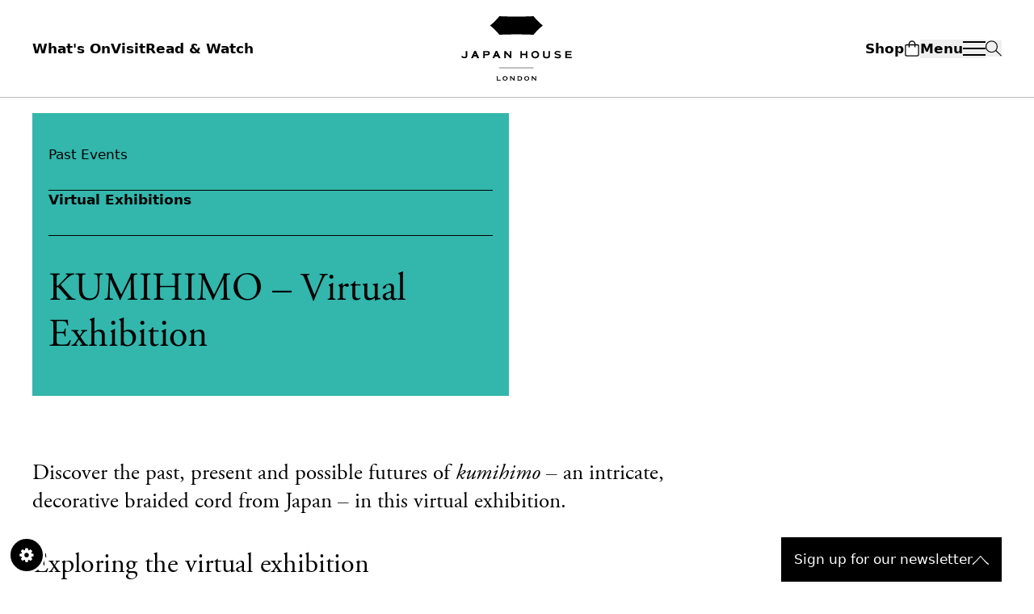

--- FILE ---
content_type: text/html; charset=UTF-8
request_url: https://www.japanhouselondon.uk/whats-on/kumihimo-virtual-exhibition/
body_size: 15487
content:
<!doctype html>
<html lang="en-US">

<head>
    <meta charset="utf-8">
    <meta name="viewport" content="width=device-width, initial-scale=1">

    <link rel="preconnect" href="https://googletagmanager.com">
<link rel="preconnect" href="https://cookie-cdn.cookiepro.com">
<link rel="preconnect" href="https://player.vimeo.com">



    <link rel="preconnect" href="https://www.eventbrite.com">

            <link rel="preload" as="image" href="https://www.japanhouselondon.uk/cdn-cgi/image/format=auto,q=75/https://www.japanhouselondon.uk/cdn-cgi/image/format=auto,q=75/https://assets.japanhouselondon.uk/production/uploads/2023/11/Virtual-Exhibition-Visuals-for-New-Website_Kumihimo-1920x1080-1-300x169.png"
            imagesrcset="https://www.japanhouselondon.uk/cdn-cgi/image/format=auto,q=75/https://assets.japanhouselondon.uk/production/uploads/2023/11/Virtual-Exhibition-Visuals-for-New-Website_Kumihimo-1920x1080-1-300x169.png 300w, https://www.japanhouselondon.uk/cdn-cgi/image/format=auto,q=75/https://assets.japanhouselondon.uk/production/uploads/2023/11/Virtual-Exhibition-Visuals-for-New-Website_Kumihimo-1920x1080-1-1024x576.png 1024w, https://www.japanhouselondon.uk/cdn-cgi/image/format=auto,q=75/https://assets.japanhouselondon.uk/production/uploads/2023/11/Virtual-Exhibition-Visuals-for-New-Website_Kumihimo-1920x1080-1-768x432.png 768w, https://www.japanhouselondon.uk/cdn-cgi/image/format=auto,q=75/https://assets.japanhouselondon.uk/production/uploads/2023/11/Virtual-Exhibition-Visuals-for-New-Website_Kumihimo-1920x1080-1-1536x864.png 1536w, https://www.japanhouselondon.uk/cdn-cgi/image/format=auto,q=75/https://assets.japanhouselondon.uk/production/uploads/2023/11/Virtual-Exhibition-Visuals-for-New-Website_Kumihimo-1920x1080-1.png 1920w">
    
    <link rel="apple-touch-icon" sizes="180x180" href="https://www.japanhouselondon.uk/dist/images/favicon/apple-touch-icon.638bdf.png">
    <link rel="icon" type="image/png" sizes="32x32" href="https://www.japanhouselondon.uk/dist/images/favicon/favicon-32x32.7dae91.png">
    <link rel="icon" type="image/png" sizes="16x16" href="https://www.japanhouselondon.uk/dist/images/favicon/favicon-16x16.5f0364.png">
    <link rel="manifest" href="https://www.japanhouselondon.uk/content/themes/effect-theme/site.webmanifest">

    <meta name='robots' content='index, follow, max-image-preview:large, max-snippet:-1, max-video-preview:-1' />
	<style>img:is([sizes="auto" i], [sizes^="auto," i]) { contain-intrinsic-size: 3000px 1500px }</style>
	
	<!-- This site is optimized with the Yoast SEO Premium plugin v25.5 (Yoast SEO v25.9) - https://yoast.com/wordpress/plugins/seo/ -->
	<title>KUMIHIMO - Virtual Exhibition &#8211; Japan House London</title>
	<meta name="description" content="Discover the past, present and possible futures of kumihimo – an intricate, decorative braided cord from Japan – in this virtual exhibition." />
	<link rel="canonical" href="https://www.japanhouselondon.uk/whats-on/kumihimo-virtual-exhibition/" />
	<meta property="og:locale" content="en_US" />
	<meta property="og:type" content="article" />
	<meta property="og:title" content="KUMIHIMO - Virtual Exhibition" />
	<meta property="og:description" content="Discover the past, present and possible futures of kumihimo – an intricate, decorative braided cord from Japan – in this virtual exhibition." />
	<meta property="og:url" content="https://www.japanhouselondon.uk/whats-on/kumihimo-virtual-exhibition/" />
	<meta property="og:site_name" content="Japan House London" />
	<meta property="article:publisher" content="https://www.facebook.com/japanhouseldn" />
	<meta property="article:modified_time" content="2024-01-17T16:49:45+00:00" />
	<meta property="og:image" content="https://cdn-japan-house-london.s3.amazonaws.com/production/uploads/2023/11/Virtual-Exhibition-Visuals-for-New-Website_Kumihimo-1920x1080-1-1024x576.png" />
	<meta property="og:image:width" content="1024" />
	<meta property="og:image:height" content="576" />
	<meta property="og:image:type" content="image/png" />
	<meta name="twitter:card" content="summary_large_image" />
	<meta name="twitter:site" content="@japanhouseldn" />
	<meta name="twitter:label1" content="Est. reading time" />
	<meta name="twitter:data1" content="2 minutes" />
	<script type="application/ld+json" class="yoast-schema-graph">{"@context":"https://schema.org","@graph":[{"@type":"WebPage","@id":"https://www.japanhouselondon.uk/whats-on/kumihimo-virtual-exhibition/","url":"https://www.japanhouselondon.uk/whats-on/kumihimo-virtual-exhibition/","name":"KUMIHIMO - Virtual Exhibition &#8211; Japan House London","isPartOf":{"@id":"https://www.japanhouselondon.uk/#website"},"primaryImageOfPage":{"@id":"https://www.japanhouselondon.uk/whats-on/kumihimo-virtual-exhibition/#primaryimage"},"image":{"@id":"https://www.japanhouselondon.uk/whats-on/kumihimo-virtual-exhibition/#primaryimage"},"thumbnailUrl":"https://www.japanhouselondon.uk/cdn-cgi/image/format=auto,q=75/https://www.japanhouselondon.uk/cdn-cgi/image/format=auto,q=75/https://assets.japanhouselondon.uk/production/uploads/2023/11/Virtual-Exhibition-Visuals-for-New-Website_Kumihimo-1920x1080-1.png","datePublished":"2023-11-29T14:47:07+00:00","dateModified":"2024-01-17T16:49:45+00:00","description":"Discover the past, present and possible futures of kumihimo – an intricate, decorative braided cord from Japan – in this virtual exhibition.","breadcrumb":{"@id":"https://www.japanhouselondon.uk/whats-on/kumihimo-virtual-exhibition/#breadcrumb"},"inLanguage":"en-US","potentialAction":[{"@type":"ReadAction","target":["https://www.japanhouselondon.uk/whats-on/kumihimo-virtual-exhibition/"]}]},{"@type":"ImageObject","inLanguage":"en-US","@id":"https://www.japanhouselondon.uk/whats-on/kumihimo-virtual-exhibition/#primaryimage","url":"https://www.japanhouselondon.uk/cdn-cgi/image/format=auto,q=75/https://www.japanhouselondon.uk/cdn-cgi/image/format=auto,q=75/https://assets.japanhouselondon.uk/production/uploads/2023/11/Virtual-Exhibition-Visuals-for-New-Website_Kumihimo-1920x1080-1.png","contentUrl":"https://www.japanhouselondon.uk/cdn-cgi/image/format=auto,q=75/https://www.japanhouselondon.uk/cdn-cgi/image/format=auto,q=75/https://assets.japanhouselondon.uk/production/uploads/2023/11/Virtual-Exhibition-Visuals-for-New-Website_Kumihimo-1920x1080-1.png","width":1920,"height":1080},{"@type":"BreadcrumbList","@id":"https://www.japanhouselondon.uk/whats-on/kumihimo-virtual-exhibition/#breadcrumb","itemListElement":[{"@type":"ListItem","position":1,"name":"Home","item":"https://www.japanhouselondon.uk/"},{"@type":"ListItem","position":2,"name":"Events","item":"https://www.japanhouselondon.uk/whats-on/"},{"@type":"ListItem","position":3,"name":"KUMIHIMO &#8211; Virtual Exhibition"}]},{"@type":"WebSite","@id":"https://www.japanhouselondon.uk/#website","url":"https://www.japanhouselondon.uk/","name":"Japan House London","description":"","publisher":{"@id":"https://www.japanhouselondon.uk/#organization"},"potentialAction":[{"@type":"SearchAction","target":{"@type":"EntryPoint","urlTemplate":"https://www.japanhouselondon.uk/search/{search_term_string}"},"query-input":{"@type":"PropertyValueSpecification","valueRequired":true,"valueName":"search_term_string"}}],"inLanguage":"en-US"},{"@type":"Organization","@id":"https://www.japanhouselondon.uk/#organization","name":"Japan House London","alternateName":"JHL","url":"https://www.japanhouselondon.uk/","logo":{"@type":"ImageObject","inLanguage":"en-US","@id":"https://www.japanhouselondon.uk/#/schema/logo/image/","url":"https://dt1focfnfzl7h.cloudfront.net/production/uploads/2023/12/Japan-House-London-logo.jpg","contentUrl":"https://dt1focfnfzl7h.cloudfront.net/production/uploads/2023/12/Japan-House-London-logo.jpg","width":696,"height":696,"caption":"Japan House London"},"image":{"@id":"https://www.japanhouselondon.uk/#/schema/logo/image/"},"sameAs":["https://www.facebook.com/japanhouseldn","https://x.com/japanhouseldn"]}]}</script>
	<!-- / Yoast SEO Premium plugin. -->


<link rel='dns-prefetch' href='//assets.japanhouselondon.uk' />
		<style>
			.lazyload,
			.lazyloading {
				max-width: 100%;
			}
		</style>
				<style>
			.smush-dimensions {
				--smush-image-aspect-ratio: auto;
				aspect-ratio: var(--smush-image-aspect-ratio);
			}
		</style>
		<style id='safe-svg-svg-icon-style-inline-css'>
.safe-svg-cover{text-align:center}.safe-svg-cover .safe-svg-inside{display:inline-block;max-width:100%}.safe-svg-cover svg{fill:currentColor;height:100%;max-height:100%;max-width:100%;width:100%}

</style>
<link rel="stylesheet" href="https://www.japanhouselondon.uk/dist/css/app.028a54.css">		<script type="66f241296a45e623ff0a8b93-text/javascript">
			document.documentElement.className = document.documentElement.className.replace('no-js', 'js');
		</script>
				<style>
			.no-js img.lazyload {
				display: none;
			}

			figure.wp-block-image img.lazyloading {
				min-width: 150px;
			}

			.lazyload,
			.lazyloading {
				--smush-placeholder-width: 100px;
				--smush-placeholder-aspect-ratio: 1/1;
				width: var(--smush-image-width, var(--smush-placeholder-width)) !important;
				aspect-ratio: var(--smush-image-aspect-ratio, var(--smush-placeholder-aspect-ratio)) !important;
			}

						.lazyload, .lazyloading {
				opacity: 0;
			}

			.lazyloaded {
				opacity: 1;
				transition: opacity 400ms;
				transition-delay: 0ms;
			}

					</style>
		
            <script src="https://www.eventbrite.com/static/widgets/eb_widgets.js" type="66f241296a45e623ff0a8b93-text/javascript"></script>

    <script type="66f241296a45e623ff0a8b93-text/javascript">
        // Ensure global dataLayer exists
        window.dataLayer = window.dataLayer || [];

        // Utility: strip out null, undefined, and empty-string keys
        const removeEmptyObjectKeys = (input) => {
            if (Array.isArray(input)) {
                return input
                    .map(removeEmptyObjectKeys)
                    .filter(item =>
                        item !== null &&
                        item !== undefined &&
                        item !== '' &&
                        (
                            typeof item !== 'object' ||
                            (Array.isArray(item) ? item.length > 0 : Object.keys(item).length > 0)
                        )
                    );
            } else if (input !== null && typeof input === 'object') {
                return Object.keys(input).reduce((acc, key) => {
                    const value = removeEmptyObjectKeys(input[key]);
                    if (
                        value !== null &&
                        value !== undefined &&
                        value !== '' &&
                        (
                            typeof value !== 'object' ||
                            (Array.isArray(value) ? value.length > 0 : Object.keys(value).length > 0)
                        )
                    ) {
                        acc[key] = value;
                    }
                    return acc;
                }, {});
            }
            return input; // primitive
        };

        (function() {
            const props = {"allowTracking":true,"postAudience":null,"postCollections":"Kumihimo, Virtual Exhibitions","postContentTypes":"Virtual exhibition","postType":"Event","postDatePublished":"2023-11-29+00:00","readWatchAuthor":null,"readWatchSourcedInJapan":null,"readWatchRelatedEventsContentTypes":"Ainu Stories, Design Discoveries, Virtual Exhibitions, WAVE","readWatchRelatedEventsIDs":"12957, 16093, 16108, 16119, 16128, 16134, 16142, 16148, 26898, 689559","readWatchRelatedEventsTitles":"WAVE - Virtual Exhibition, Windowology - Virtual Exhibition, Tokolo Asao [Connect] - Virtual Exhibition, The Carpenters\u0027 Line - Virtual Exhibition, Symbiosis: Living Island - Virtual Exhibition, MAKING NUNO Japanese Textile Innovation from Sud\u014d Reiko - Virtual Exhibition, Architecture for Dogs - Virtual Exhibition, Anno\u0027s Journey: The World of Anno Mitsumasa - Virtual Exhibition, Ainu Stories \u2013 Virtual Exhibition, Design Discoveries \u2013 Virtual Exhibition"};

            console.log(props);

            const pageData = {
                post_audience: props.postAudience,
                post_collections: props.postCollections,
                post_content_types: props.postContentTypes,
                post_date_published: props.postDatePublished,
                post_type: props.postType,
                read_watch_author: props.readWatchAuthor,
                read_watch_related_events_content_types: props.readWatchRelatedEventsContentTypes,
                read_watch_related_events_ids: props.readWatchRelatedEventsIDs,
                read_watch_related_events_titles: props.readWatchRelatedEventsTitles,
                read_watch_sourced_in_japan: props.readWatchSourcedInJapan,
            };

            const cleanPageData = removeEmptyObjectKeys(pageData);

            // Pre-populate dataLayer with page-level variables (no event)
            window.dataLayer.push(cleanPageData);
        })();
    </script>

            <!-- Google Tag Manager -->
<script type="66f241296a45e623ff0a8b93-text/javascript">
    (function(w, d, s, l, i) {
        w[l] = w[l] || [];
        w[l].push({
            'gtm.start': new Date().getTime(),
            event: 'gtm.js'
        });
        var f = d.getElementsByTagName(s)[0],
            j = d.createElement(s),
            dl = l != 'dataLayer' ? '&l=' + l : '';
        j.async = true;
        j.src =
            'https://www.googletagmanager.com/gtm.js?id=' + i + dl;
        f.parentNode.insertBefore(j, f);
    })(window, document, 'script', 'dataLayer', 'GTM-KJXMZVV');
</script>
    
    <script type="66f241296a45e623ff0a8b93-text/javascript">
        window.WP_AJAX = {
            "url": 'https://www.japanhouselondon.uk/wp/wp-admin/admin-ajax.php',
            "nonce": 'ab993a9568'
        };
    </script>
</head>

<body class="wp-singular event-template-default single single-event postid-16138 wp-embed-responsive wp-theme-effect-theme kumihimo-virtual-exhibition"
    data-google-indexer="false">

    <!-- Google Tag Manager (noscript) -->
<noscript>
    <iframe src="https://www.googletagmanager.com/ns.html?id=GTM-KJXMZVV" height="0" width="0"
        style="display:none;visibility:hidden" loading="lazy">
    </iframe>
</noscript>
<!-- End Google Tag Manager (noscript) -->

        
    <div id="app">

        <a class="sr-only focus:not-sr-only" href="#main">
            Skip to content
        </a>

        <site-header
        v-bind="{&quot;primaryNavigation&quot;:{&quot;1&quot;:{&quot;active&quot;:false,&quot;activeAncestor&quot;:false,&quot;activeParent&quot;:false,&quot;classes&quot;:false,&quot;dbId&quot;:79,&quot;description&quot;:false,&quot;id&quot;:79,&quot;label&quot;:&quot;What&#039;s On&quot;,&quot;objectId&quot;:&quot;79&quot;,&quot;parent&quot;:false,&quot;slug&quot;:&quot;whats-on-2&quot;,&quot;target&quot;:false,&quot;title&quot;:false,&quot;url&quot;:&quot;\/whats-on\/&quot;,&quot;xfn&quot;:false,&quot;order&quot;:1,&quot;parentObjectId&quot;:false,&quot;children&quot;:[]},&quot;2&quot;:{&quot;active&quot;:false,&quot;activeAncestor&quot;:false,&quot;activeParent&quot;:false,&quot;classes&quot;:false,&quot;dbId&quot;:202,&quot;description&quot;:false,&quot;id&quot;:202,&quot;label&quot;:&quot;Visit&quot;,&quot;objectId&quot;:&quot;184&quot;,&quot;parent&quot;:false,&quot;slug&quot;:&quot;202&quot;,&quot;target&quot;:false,&quot;title&quot;:false,&quot;url&quot;:&quot;https:\/\/www.japanhouselondon.uk\/visit\/&quot;,&quot;xfn&quot;:false,&quot;order&quot;:2,&quot;parentObjectId&quot;:false,&quot;children&quot;:[]},&quot;3&quot;:{&quot;active&quot;:false,&quot;activeAncestor&quot;:false,&quot;activeParent&quot;:false,&quot;classes&quot;:false,&quot;dbId&quot;:81,&quot;description&quot;:false,&quot;id&quot;:81,&quot;label&quot;:&quot;Read &amp; Watch&quot;,&quot;objectId&quot;:&quot;81&quot;,&quot;parent&quot;:false,&quot;slug&quot;:&quot;read-watch-2&quot;,&quot;target&quot;:false,&quot;title&quot;:false,&quot;url&quot;:&quot;\/read-and-watch\/&quot;,&quot;xfn&quot;:false,&quot;order&quot;:3,&quot;parentObjectId&quot;:false,&quot;children&quot;:[]},&quot;4&quot;:{&quot;active&quot;:false,&quot;activeAncestor&quot;:false,&quot;activeParent&quot;:false,&quot;classes&quot;:false,&quot;dbId&quot;:82,&quot;description&quot;:false,&quot;id&quot;:82,&quot;label&quot;:&quot;Shop&quot;,&quot;objectId&quot;:&quot;82&quot;,&quot;parent&quot;:false,&quot;slug&quot;:&quot;shop-2&quot;,&quot;target&quot;:&quot;_blank&quot;,&quot;title&quot;:false,&quot;url&quot;:&quot;https:\/\/shop.japanhouselondon.uk&quot;,&quot;xfn&quot;:false,&quot;order&quot;:4,&quot;parentObjectId&quot;:false,&quot;children&quot;:[]},&quot;5&quot;:{&quot;active&quot;:false,&quot;activeAncestor&quot;:false,&quot;activeParent&quot;:false,&quot;classes&quot;:false,&quot;dbId&quot;:83,&quot;description&quot;:false,&quot;id&quot;:83,&quot;label&quot;:&quot;Eat &amp; Drink&quot;,&quot;objectId&quot;:&quot;83&quot;,&quot;parent&quot;:false,&quot;slug&quot;:&quot;eat-drink-2&quot;,&quot;target&quot;:false,&quot;title&quot;:false,&quot;url&quot;:&quot;\/eat-and-drink\/&quot;,&quot;xfn&quot;:false,&quot;order&quot;:5,&quot;parentObjectId&quot;:false,&quot;children&quot;:[]},&quot;6&quot;:{&quot;active&quot;:false,&quot;activeAncestor&quot;:false,&quot;activeParent&quot;:false,&quot;classes&quot;:false,&quot;dbId&quot;:84,&quot;description&quot;:false,&quot;id&quot;:84,&quot;label&quot;:&quot;About Us&quot;,&quot;objectId&quot;:&quot;84&quot;,&quot;parent&quot;:false,&quot;slug&quot;:&quot;about&quot;,&quot;target&quot;:false,&quot;title&quot;:false,&quot;url&quot;:&quot;\/about-us\/&quot;,&quot;xfn&quot;:false,&quot;order&quot;:6,&quot;parentObjectId&quot;:false,&quot;children&quot;:[]},&quot;7&quot;:{&quot;active&quot;:false,&quot;activeAncestor&quot;:false,&quot;activeParent&quot;:false,&quot;classes&quot;:false,&quot;dbId&quot;:191,&quot;description&quot;:false,&quot;id&quot;:191,&quot;label&quot;:&quot;Support Us&quot;,&quot;objectId&quot;:&quot;147&quot;,&quot;parent&quot;:false,&quot;slug&quot;:&quot;191&quot;,&quot;target&quot;:false,&quot;title&quot;:false,&quot;url&quot;:&quot;https:\/\/www.japanhouselondon.uk\/support\/&quot;,&quot;xfn&quot;:false,&quot;order&quot;:7,&quot;parentObjectId&quot;:false,&quot;children&quot;:[]}},&quot;fullScreenNavigation&quot;:{&quot;1&quot;:{&quot;active&quot;:false,&quot;activeAncestor&quot;:false,&quot;activeParent&quot;:false,&quot;classes&quot;:false,&quot;dbId&quot;:48,&quot;description&quot;:false,&quot;id&quot;:48,&quot;label&quot;:&quot;What&#039;s On&quot;,&quot;objectId&quot;:&quot;48&quot;,&quot;parent&quot;:false,&quot;slug&quot;:&quot;whats-on&quot;,&quot;target&quot;:false,&quot;title&quot;:false,&quot;url&quot;:&quot;\/whats-on\/&quot;,&quot;xfn&quot;:false,&quot;order&quot;:1,&quot;parentObjectId&quot;:false,&quot;children&quot;:{&quot;2&quot;:{&quot;active&quot;:false,&quot;activeAncestor&quot;:false,&quot;activeParent&quot;:false,&quot;classes&quot;:false,&quot;dbId&quot;:55,&quot;description&quot;:false,&quot;id&quot;:55,&quot;label&quot;:&quot;Exhibitions&quot;,&quot;objectId&quot;:&quot;55&quot;,&quot;parent&quot;:&quot;48&quot;,&quot;slug&quot;:&quot;exhibitions&quot;,&quot;target&quot;:false,&quot;title&quot;:false,&quot;url&quot;:&quot;\/whats-on\/?filtered=exhibitions&quot;,&quot;xfn&quot;:false,&quot;order&quot;:2,&quot;parentObjectId&quot;:&quot;48&quot;,&quot;children&quot;:[]},&quot;3&quot;:{&quot;active&quot;:false,&quot;activeAncestor&quot;:false,&quot;activeParent&quot;:false,&quot;classes&quot;:false,&quot;dbId&quot;:58,&quot;description&quot;:false,&quot;id&quot;:58,&quot;label&quot;:&quot;Workshops&quot;,&quot;objectId&quot;:&quot;58&quot;,&quot;parent&quot;:&quot;48&quot;,&quot;slug&quot;:&quot;film-screenings&quot;,&quot;target&quot;:false,&quot;title&quot;:false,&quot;url&quot;:&quot;\/whats-on\/?filtered=workshops&quot;,&quot;xfn&quot;:false,&quot;order&quot;:3,&quot;parentObjectId&quot;:&quot;48&quot;,&quot;children&quot;:[]},&quot;4&quot;:{&quot;active&quot;:false,&quot;activeAncestor&quot;:false,&quot;activeParent&quot;:false,&quot;classes&quot;:false,&quot;dbId&quot;:57,&quot;description&quot;:false,&quot;id&quot;:57,&quot;label&quot;:&quot;Talks&quot;,&quot;objectId&quot;:&quot;57&quot;,&quot;parent&quot;:&quot;48&quot;,&quot;slug&quot;:&quot;talks&quot;,&quot;target&quot;:false,&quot;title&quot;:false,&quot;url&quot;:&quot;\/whats-on\/?filtered=talks&quot;,&quot;xfn&quot;:false,&quot;order&quot;:4,&quot;parentObjectId&quot;:&quot;48&quot;,&quot;children&quot;:[]}}},&quot;5&quot;:{&quot;active&quot;:false,&quot;activeAncestor&quot;:false,&quot;activeParent&quot;:false,&quot;classes&quot;:false,&quot;dbId&quot;:49,&quot;description&quot;:false,&quot;id&quot;:49,&quot;label&quot;:&quot;Visit&quot;,&quot;objectId&quot;:&quot;49&quot;,&quot;parent&quot;:false,&quot;slug&quot;:&quot;visit&quot;,&quot;target&quot;:false,&quot;title&quot;:false,&quot;url&quot;:&quot;\/visit&quot;,&quot;xfn&quot;:false,&quot;order&quot;:5,&quot;parentObjectId&quot;:false,&quot;children&quot;:{&quot;6&quot;:{&quot;active&quot;:false,&quot;activeAncestor&quot;:false,&quot;activeParent&quot;:false,&quot;classes&quot;:false,&quot;dbId&quot;:20919,&quot;description&quot;:false,&quot;id&quot;:20919,&quot;label&quot;:&quot;Our Spaces&quot;,&quot;objectId&quot;:&quot;203&quot;,&quot;parent&quot;:&quot;49&quot;,&quot;slug&quot;:&quot;20919&quot;,&quot;target&quot;:false,&quot;title&quot;:false,&quot;url&quot;:&quot;https:\/\/www.japanhouselondon.uk\/visit\/our-spaces\/&quot;,&quot;xfn&quot;:false,&quot;order&quot;:6,&quot;parentObjectId&quot;:&quot;49&quot;,&quot;children&quot;:[]},&quot;7&quot;:{&quot;active&quot;:false,&quot;activeAncestor&quot;:false,&quot;activeParent&quot;:false,&quot;classes&quot;:false,&quot;dbId&quot;:700536,&quot;description&quot;:false,&quot;id&quot;:700536,&quot;label&quot;:&quot;FAQs&quot;,&quot;objectId&quot;:&quot;700536&quot;,&quot;parent&quot;:&quot;49&quot;,&quot;slug&quot;:&quot;faqs&quot;,&quot;target&quot;:false,&quot;title&quot;:false,&quot;url&quot;:&quot;\/visit\/frequently-asked-questions\/&quot;,&quot;xfn&quot;:false,&quot;order&quot;:7,&quot;parentObjectId&quot;:&quot;49&quot;,&quot;children&quot;:[]},&quot;8&quot;:{&quot;active&quot;:false,&quot;activeAncestor&quot;:false,&quot;activeParent&quot;:false,&quot;classes&quot;:false,&quot;dbId&quot;:699410,&quot;description&quot;:false,&quot;id&quot;:699410,&quot;label&quot;:&quot;Travel Information Area&quot;,&quot;objectId&quot;:&quot;699410&quot;,&quot;parent&quot;:&quot;49&quot;,&quot;slug&quot;:&quot;travel-information-area&quot;,&quot;target&quot;:false,&quot;title&quot;:false,&quot;url&quot;:&quot;\/visit\/our-spaces\/travel-information-area\/&quot;,&quot;xfn&quot;:false,&quot;order&quot;:8,&quot;parentObjectId&quot;:&quot;49&quot;,&quot;children&quot;:[]},&quot;9&quot;:{&quot;active&quot;:false,&quot;activeAncestor&quot;:false,&quot;activeParent&quot;:false,&quot;classes&quot;:false,&quot;dbId&quot;:693678,&quot;description&quot;:false,&quot;id&quot;:693678,&quot;label&quot;:&quot;Accessibility at Japan House London&quot;,&quot;objectId&quot;:&quot;693678&quot;,&quot;parent&quot;:&quot;49&quot;,&quot;slug&quot;:&quot;accessibility-at-japan-house-london&quot;,&quot;target&quot;:false,&quot;title&quot;:false,&quot;url&quot;:&quot;\/visit\/accessibility-at-japan-house-london\/&quot;,&quot;xfn&quot;:false,&quot;order&quot;:9,&quot;parentObjectId&quot;:&quot;49&quot;,&quot;children&quot;:[]}}},&quot;10&quot;:{&quot;active&quot;:false,&quot;activeAncestor&quot;:false,&quot;activeParent&quot;:false,&quot;classes&quot;:false,&quot;dbId&quot;:50,&quot;description&quot;:false,&quot;id&quot;:50,&quot;label&quot;:&quot;Eat &amp; Drink&quot;,&quot;objectId&quot;:&quot;50&quot;,&quot;parent&quot;:false,&quot;slug&quot;:&quot;eat-drink&quot;,&quot;target&quot;:false,&quot;title&quot;:false,&quot;url&quot;:&quot;\/eat-and-drink\/&quot;,&quot;xfn&quot;:false,&quot;order&quot;:10,&quot;parentObjectId&quot;:false,&quot;children&quot;:{&quot;11&quot;:{&quot;active&quot;:false,&quot;activeAncestor&quot;:false,&quot;activeParent&quot;:false,&quot;classes&quot;:false,&quot;dbId&quot;:1215,&quot;description&quot;:false,&quot;id&quot;:1215,&quot;label&quot;:&quot;The Stand&quot;,&quot;objectId&quot;:&quot;1215&quot;,&quot;parent&quot;:&quot;50&quot;,&quot;slug&quot;:&quot;the-stand&quot;,&quot;target&quot;:false,&quot;title&quot;:false,&quot;url&quot;:&quot;\/eat-and-drink\/the-stand\/&quot;,&quot;xfn&quot;:false,&quot;order&quot;:11,&quot;parentObjectId&quot;:&quot;50&quot;,&quot;children&quot;:[]},&quot;12&quot;:{&quot;active&quot;:false,&quot;activeAncestor&quot;:false,&quot;activeParent&quot;:false,&quot;classes&quot;:false,&quot;dbId&quot;:1214,&quot;description&quot;:false,&quot;id&quot;:1214,&quot;label&quot;:&quot;AKIRA Restaurant&quot;,&quot;objectId&quot;:&quot;1214&quot;,&quot;parent&quot;:&quot;50&quot;,&quot;slug&quot;:&quot;akira-restaurant&quot;,&quot;target&quot;:false,&quot;title&quot;:false,&quot;url&quot;:&quot;\/eat-and-drink\/akira-restaurant\/&quot;,&quot;xfn&quot;:false,&quot;order&quot;:12,&quot;parentObjectId&quot;:&quot;50&quot;,&quot;children&quot;:[]}}},&quot;13&quot;:{&quot;active&quot;:false,&quot;activeAncestor&quot;:false,&quot;activeParent&quot;:false,&quot;classes&quot;:false,&quot;dbId&quot;:51,&quot;description&quot;:false,&quot;id&quot;:51,&quot;label&quot;:&quot;Read &amp; Watch&quot;,&quot;objectId&quot;:&quot;51&quot;,&quot;parent&quot;:false,&quot;slug&quot;:&quot;read-watch&quot;,&quot;target&quot;:false,&quot;title&quot;:false,&quot;url&quot;:&quot;\/read-and-watch\/&quot;,&quot;xfn&quot;:false,&quot;order&quot;:13,&quot;parentObjectId&quot;:false,&quot;children&quot;:{&quot;14&quot;:{&quot;active&quot;:false,&quot;activeAncestor&quot;:false,&quot;activeParent&quot;:false,&quot;classes&quot;:false,&quot;dbId&quot;:687557,&quot;description&quot;:false,&quot;id&quot;:687557,&quot;label&quot;:&quot;Activity Sheets&quot;,&quot;objectId&quot;:&quot;687557&quot;,&quot;parent&quot;:&quot;51&quot;,&quot;slug&quot;:&quot;activity-sheets&quot;,&quot;target&quot;:false,&quot;title&quot;:false,&quot;url&quot;:&quot;\/collections\/activity-sheets\/&quot;,&quot;xfn&quot;:false,&quot;order&quot;:14,&quot;parentObjectId&quot;:&quot;51&quot;,&quot;children&quot;:[]},&quot;15&quot;:{&quot;active&quot;:false,&quot;activeAncestor&quot;:false,&quot;activeParent&quot;:false,&quot;classes&quot;:false,&quot;dbId&quot;:699409,&quot;description&quot;:false,&quot;id&quot;:699409,&quot;label&quot;:&quot;Virtual Exhibitions&quot;,&quot;objectId&quot;:&quot;699409&quot;,&quot;parent&quot;:&quot;51&quot;,&quot;slug&quot;:&quot;virtual-exhibitions&quot;,&quot;target&quot;:false,&quot;title&quot;:false,&quot;url&quot;:&quot;\/collections\/virtual-exhibitions\/&quot;,&quot;xfn&quot;:false,&quot;order&quot;:15,&quot;parentObjectId&quot;:&quot;51&quot;,&quot;children&quot;:[]},&quot;16&quot;:{&quot;active&quot;:false,&quot;activeAncestor&quot;:false,&quot;activeParent&quot;:false,&quot;classes&quot;:&quot; menu-item-type-taxonomy menu-item-object-collection&quot;,&quot;dbId&quot;:195,&quot;description&quot;:false,&quot;id&quot;:195,&quot;label&quot;:&quot;Food and Drink&quot;,&quot;objectId&quot;:&quot;14&quot;,&quot;parent&quot;:&quot;51&quot;,&quot;slug&quot;:&quot;195&quot;,&quot;target&quot;:false,&quot;title&quot;:false,&quot;url&quot;:&quot;https:\/\/www.japanhouselondon.uk\/collections\/food-drink\/&quot;,&quot;xfn&quot;:false,&quot;order&quot;:16,&quot;parentObjectId&quot;:&quot;51&quot;,&quot;children&quot;:[]}}},&quot;17&quot;:{&quot;active&quot;:false,&quot;activeAncestor&quot;:false,&quot;activeParent&quot;:false,&quot;classes&quot;:false,&quot;dbId&quot;:1223,&quot;description&quot;:false,&quot;id&quot;:1223,&quot;label&quot;:&quot;Shop Online&quot;,&quot;objectId&quot;:&quot;1223&quot;,&quot;parent&quot;:false,&quot;slug&quot;:&quot;shop&quot;,&quot;target&quot;:&quot;_blank&quot;,&quot;title&quot;:false,&quot;url&quot;:&quot;https:\/\/shop.japanhouselondon.uk\/&quot;,&quot;xfn&quot;:false,&quot;order&quot;:17,&quot;parentObjectId&quot;:false,&quot;children&quot;:{&quot;18&quot;:{&quot;active&quot;:false,&quot;activeAncestor&quot;:false,&quot;activeParent&quot;:false,&quot;classes&quot;:false,&quot;dbId&quot;:21855,&quot;description&quot;:false,&quot;id&quot;:21855,&quot;label&quot;:&quot;Shop In Store&quot;,&quot;objectId&quot;:&quot;107&quot;,&quot;parent&quot;:&quot;1223&quot;,&quot;slug&quot;:&quot;shop-in-store&quot;,&quot;target&quot;:false,&quot;title&quot;:false,&quot;url&quot;:&quot;https:\/\/www.japanhouselondon.uk\/visit\/our-spaces\/shop\/&quot;,&quot;xfn&quot;:false,&quot;order&quot;:18,&quot;parentObjectId&quot;:&quot;1223&quot;,&quot;children&quot;:[]}}},&quot;19&quot;:{&quot;active&quot;:false,&quot;activeAncestor&quot;:false,&quot;activeParent&quot;:false,&quot;classes&quot;:false,&quot;dbId&quot;:1198,&quot;description&quot;:false,&quot;id&quot;:1198,&quot;label&quot;:&quot;About Us&quot;,&quot;objectId&quot;:&quot;253&quot;,&quot;parent&quot;:false,&quot;slug&quot;:&quot;about-us-2&quot;,&quot;target&quot;:false,&quot;title&quot;:false,&quot;url&quot;:&quot;https:\/\/www.japanhouselondon.uk\/about-us\/&quot;,&quot;xfn&quot;:false,&quot;order&quot;:19,&quot;parentObjectId&quot;:false,&quot;children&quot;:{&quot;20&quot;:{&quot;active&quot;:false,&quot;activeAncestor&quot;:false,&quot;activeParent&quot;:false,&quot;classes&quot;:false,&quot;dbId&quot;:16187,&quot;description&quot;:false,&quot;id&quot;:16187,&quot;label&quot;:&quot;The Team&quot;,&quot;objectId&quot;:&quot;255&quot;,&quot;parent&quot;:&quot;1198&quot;,&quot;slug&quot;:&quot;16187&quot;,&quot;target&quot;:false,&quot;title&quot;:false,&quot;url&quot;:&quot;https:\/\/www.japanhouselondon.uk\/about-us\/the-team\/&quot;,&quot;xfn&quot;:false,&quot;order&quot;:20,&quot;parentObjectId&quot;:&quot;253&quot;,&quot;children&quot;:[]}}},&quot;21&quot;:{&quot;active&quot;:false,&quot;activeAncestor&quot;:false,&quot;activeParent&quot;:false,&quot;classes&quot;:false,&quot;dbId&quot;:215,&quot;description&quot;:false,&quot;id&quot;:215,&quot;label&quot;:&quot;Support Us&quot;,&quot;objectId&quot;:&quot;147&quot;,&quot;parent&quot;:false,&quot;slug&quot;:&quot;215&quot;,&quot;target&quot;:false,&quot;title&quot;:false,&quot;url&quot;:&quot;https:\/\/www.japanhouselondon.uk\/support\/&quot;,&quot;xfn&quot;:false,&quot;order&quot;:21,&quot;parentObjectId&quot;:false,&quot;children&quot;:{&quot;22&quot;:{&quot;active&quot;:false,&quot;activeAncestor&quot;:false,&quot;activeParent&quot;:false,&quot;classes&quot;:false,&quot;dbId&quot;:1199,&quot;description&quot;:false,&quot;id&quot;:1199,&quot;label&quot;:&quot;Corporate Membership&quot;,&quot;objectId&quot;:&quot;150&quot;,&quot;parent&quot;:&quot;215&quot;,&quot;slug&quot;:&quot;1199&quot;,&quot;target&quot;:false,&quot;title&quot;:false,&quot;url&quot;:&quot;https:\/\/www.japanhouselondon.uk\/support\/corporate-membership\/&quot;,&quot;xfn&quot;:false,&quot;order&quot;:22,&quot;parentObjectId&quot;:&quot;147&quot;,&quot;children&quot;:[]},&quot;23&quot;:{&quot;active&quot;:false,&quot;activeAncestor&quot;:false,&quot;activeParent&quot;:false,&quot;classes&quot;:false,&quot;dbId&quot;:1200,&quot;description&quot;:false,&quot;id&quot;:1200,&quot;label&quot;:&quot;Current Members&quot;,&quot;objectId&quot;:&quot;153&quot;,&quot;parent&quot;:&quot;215&quot;,&quot;slug&quot;:&quot;1200&quot;,&quot;target&quot;:false,&quot;title&quot;:false,&quot;url&quot;:&quot;https:\/\/www.japanhouselondon.uk\/support\/current-members\/&quot;,&quot;xfn&quot;:false,&quot;order&quot;:23,&quot;parentObjectId&quot;:&quot;147&quot;,&quot;children&quot;:[]},&quot;24&quot;:{&quot;active&quot;:false,&quot;activeAncestor&quot;:false,&quot;activeParent&quot;:false,&quot;classes&quot;:false,&quot;dbId&quot;:1201,&quot;description&quot;:false,&quot;id&quot;:1201,&quot;label&quot;:&quot;Sponsorship&quot;,&quot;objectId&quot;:&quot;154&quot;,&quot;parent&quot;:&quot;215&quot;,&quot;slug&quot;:&quot;1201&quot;,&quot;target&quot;:false,&quot;title&quot;:false,&quot;url&quot;:&quot;https:\/\/www.japanhouselondon.uk\/support\/sponsorship\/&quot;,&quot;xfn&quot;:false,&quot;order&quot;:24,&quot;parentObjectId&quot;:&quot;147&quot;,&quot;children&quot;:[]}}}},&quot;secondaryNavigation&quot;:{&quot;1&quot;:{&quot;active&quot;:false,&quot;activeAncestor&quot;:false,&quot;activeParent&quot;:false,&quot;classes&quot;:false,&quot;dbId&quot;:27766,&quot;description&quot;:false,&quot;id&quot;:27766,&quot;label&quot;:&quot;Contact us&quot;,&quot;objectId&quot;:&quot;13&quot;,&quot;parent&quot;:false,&quot;slug&quot;:&quot;27766&quot;,&quot;target&quot;:false,&quot;title&quot;:false,&quot;url&quot;:&quot;https:\/\/www.japanhouselondon.uk\/contact-us\/&quot;,&quot;xfn&quot;:false,&quot;order&quot;:1,&quot;parentObjectId&quot;:false,&quot;children&quot;:[]},&quot;2&quot;:{&quot;active&quot;:false,&quot;activeAncestor&quot;:false,&quot;activeParent&quot;:false,&quot;classes&quot;:false,&quot;dbId&quot;:72,&quot;description&quot;:false,&quot;id&quot;:72,&quot;label&quot;:&quot;Press Area&quot;,&quot;objectId&quot;:&quot;72&quot;,&quot;parent&quot;:false,&quot;slug&quot;:&quot;press-area&quot;,&quot;target&quot;:false,&quot;title&quot;:false,&quot;url&quot;:&quot;\/press-area\/&quot;,&quot;xfn&quot;:false,&quot;order&quot;:2,&quot;parentObjectId&quot;:false,&quot;children&quot;:[]},&quot;3&quot;:{&quot;active&quot;:false,&quot;activeAncestor&quot;:false,&quot;activeParent&quot;:false,&quot;classes&quot;:false,&quot;dbId&quot;:74,&quot;description&quot;:false,&quot;id&quot;:74,&quot;label&quot;:&quot;Venue Hire&quot;,&quot;objectId&quot;:&quot;74&quot;,&quot;parent&quot;:false,&quot;slug&quot;:&quot;venue-hire&quot;,&quot;target&quot;:false,&quot;title&quot;:false,&quot;url&quot;:&quot;\/venue-hire\/&quot;,&quot;xfn&quot;:false,&quot;order&quot;:3,&quot;parentObjectId&quot;:false,&quot;children&quot;:[]},&quot;4&quot;:{&quot;active&quot;:false,&quot;activeAncestor&quot;:false,&quot;activeParent&quot;:false,&quot;classes&quot;:false,&quot;dbId&quot;:73,&quot;description&quot;:false,&quot;id&quot;:73,&quot;label&quot;:&quot;Jobs&quot;,&quot;objectId&quot;:&quot;73&quot;,&quot;parent&quot;:false,&quot;slug&quot;:&quot;jobs&quot;,&quot;target&quot;:false,&quot;title&quot;:false,&quot;url&quot;:&quot;\/jobs\/&quot;,&quot;xfn&quot;:false,&quot;order&quot;:4,&quot;parentObjectId&quot;:false,&quot;children&quot;:[]}},&quot;featuredPost&quot;:{&quot;id&quot;:700356,&quot;title&quot;:&quot;Hyakk\u014d&quot;,&quot;image&quot;:{&quot;url&quot;:&quot;https:\/\/www.japanhouselondon.uk\/cdn-cgi\/image\/format=auto,q=75\/https:\/\/www.japanhouselondon.uk\/cdn-cgi\/image\/format=auto,q=75\/https:\/\/assets.japanhouselondon.uk\/production\/uploads\/2025\/10\/hyakko-100-makers-from-japan-1160749393-300x169.jpg&quot;,&quot;srcset&quot;:&quot;https:\/\/www.japanhouselondon.uk\/cdn-cgi\/image\/format=auto,q=75\/https:\/\/assets.japanhouselondon.uk\/production\/uploads\/2025\/10\/hyakko-100-makers-from-japan-1160749393-300x169.jpg 300w, https:\/\/www.japanhouselondon.uk\/cdn-cgi\/image\/format=auto,q=75\/https:\/\/assets.japanhouselondon.uk\/production\/uploads\/2025\/10\/hyakko-100-makers-from-japan-1160749393-1024x576.jpg 1024w, https:\/\/www.japanhouselondon.uk\/cdn-cgi\/image\/format=auto,q=75\/https:\/\/assets.japanhouselondon.uk\/production\/uploads\/2025\/10\/hyakko-100-makers-from-japan-1160749393-768x432.jpg 768w, https:\/\/www.japanhouselondon.uk\/cdn-cgi\/image\/format=auto,q=75\/https:\/\/assets.japanhouselondon.uk\/production\/uploads\/2025\/10\/hyakko-100-makers-from-japan-1160749393-1536x864.jpg 1536w, https:\/\/www.japanhouselondon.uk\/cdn-cgi\/image\/format=auto,q=75\/https:\/\/assets.japanhouselondon.uk\/production\/uploads\/2025\/10\/hyakko-100-makers-from-japan-1160749393.jpg 1920w&quot;,&quot;alt&quot;:&quot;&quot;,&quot;caption&quot;:&quot;&quot;,&quot;size_urls&quot;:{&quot;thumbnail&quot;:&quot;https:\/\/www.japanhouselondon.uk\/cdn-cgi\/image\/format=auto,q=75\/https:\/\/assets.japanhouselondon.uk\/production\/uploads\/2025\/10\/hyakko-100-makers-from-japan-1160749393-150x150.jpg&quot;,&quot;medium&quot;:&quot;https:\/\/www.japanhouselondon.uk\/cdn-cgi\/image\/format=auto,q=75\/https:\/\/assets.japanhouselondon.uk\/production\/uploads\/2025\/10\/hyakko-100-makers-from-japan-1160749393-300x169.jpg&quot;,&quot;medium_large&quot;:&quot;https:\/\/www.japanhouselondon.uk\/cdn-cgi\/image\/format=auto,q=75\/https:\/\/assets.japanhouselondon.uk\/production\/uploads\/2025\/10\/hyakko-100-makers-from-japan-1160749393-768x432.jpg&quot;,&quot;large&quot;:&quot;https:\/\/www.japanhouselondon.uk\/cdn-cgi\/image\/format=auto,q=75\/https:\/\/assets.japanhouselondon.uk\/production\/uploads\/2025\/10\/hyakko-100-makers-from-japan-1160749393-1024x576.jpg&quot;,&quot;1536x1536&quot;:&quot;https:\/\/www.japanhouselondon.uk\/cdn-cgi\/image\/format=auto,q=75\/https:\/\/assets.japanhouselondon.uk\/production\/uploads\/2025\/10\/hyakko-100-makers-from-japan-1160749393-1536x864.jpg&quot;,&quot;2048x2048&quot;:&quot;https:\/\/www.japanhouselondon.uk\/cdn-cgi\/image\/format=auto,q=75\/https:\/\/assets.japanhouselondon.uk\/production\/uploads\/2025\/10\/hyakko-100-makers-from-japan-1160749393.jpg&quot;,&quot;gform-image-choice-sm&quot;:&quot;https:\/\/www.japanhouselondon.uk\/cdn-cgi\/image\/format=auto,q=75\/https:\/\/assets.japanhouselondon.uk\/production\/uploads\/2025\/10\/hyakko-100-makers-from-japan-1160749393.jpg&quot;,&quot;gform-image-choice-md&quot;:&quot;https:\/\/www.japanhouselondon.uk\/cdn-cgi\/image\/format=auto,q=75\/https:\/\/assets.japanhouselondon.uk\/production\/uploads\/2025\/10\/hyakko-100-makers-from-japan-1160749393.jpg&quot;,&quot;gform-image-choice-lg&quot;:&quot;https:\/\/www.japanhouselondon.uk\/cdn-cgi\/image\/format=auto,q=75\/https:\/\/assets.japanhouselondon.uk\/production\/uploads\/2025\/10\/hyakko-100-makers-from-japan-1160749393.jpg&quot;,&quot;full&quot;:&quot;https:\/\/www.japanhouselondon.uk\/cdn-cgi\/image\/format=auto,q=75\/https:\/\/assets.japanhouselondon.uk\/production\/uploads\/2025\/10\/hyakko-100-makers-from-japan-1160749393.jpg&quot;}},&quot;terms&quot;:[{&quot;id&quot;:3,&quot;taxonomy&quot;:&quot;event_type&quot;,&quot;name&quot;:&quot;Exhibition&quot;,&quot;slug&quot;:&quot;exhibitions&quot;,&quot;url&quot;:&quot;https:\/\/www.japanhouselondon.uk\/whats-on\/?filtered=exhibitions&quot;,&quot;pluralName&quot;:&quot;Exhibitions&quot;}],&quot;url&quot;:&quot;https:\/\/www.japanhouselondon.uk\/whats-on\/hyakko-100-makers-from-japan\/&quot;,&quot;target&quot;:&quot;_self&quot;,&quot;excerpt&quot;:&quot;Explore a collection of almost 2,000 exquisitely hand-crafted items&quot;,&quot;useJapaneseFont&quot;:false,&quot;subtitle&quot;:&quot;100+ Makers from Japan&quot;,&quot;is_event&quot;:true,&quot;event_location&quot;:&quot;The Gallery&quot;,&quot;start_date_time&quot;:1764720000,&quot;date_range&quot;:&quot;3 December 2025 \u2013 10 May 2026&quot;,&quot;is_online&quot;:false,&quot;is_sold_out&quot;:false,&quot;is_coming_soon&quot;:false,&quot;is_past_event&quot;:false,&quot;is_external_event&quot;:false,&quot;external_event_short_info_line&quot;:null,&quot;waitlist_available&quot;:false,&quot;is_bookable_event&quot;:true,&quot;audience&quot;:null},&quot;japaneseText&quot;:&quot;\u30b3\u30e9\u30dc\u30ec\u30fc\u30b7\u30e7\u30f3\u3092\u3054\u691c\u8a0e\u306e\u65b9\u3078&quot;,&quot;japaneseLink&quot;:{&quot;title&quot;:&quot;&quot;,&quot;url&quot;:&quot;\/\u30b3\u30e9\u30dc\u30ec\u30fc\u30b7\u30e7\u30f3\u3092\u3054\u691c\u8a0e\u306e\u65b9\u3078\/&quot;,&quot;target&quot;:&quot;&quot;},&quot;announcementBarText&quot;:&quot;&quot;,&quot;announcementBarLink&quot;:[],&quot;suggestedSearches&quot;:[{&quot;query&quot;:&quot;Exhibitions&quot;},{&quot;query&quot;:&quot;Workshops &amp; Demos&quot;},{&quot;query&quot;:&quot;Talks&quot;},{&quot;query&quot;:&quot;Film Screenings&quot;},{&quot;query&quot;:&quot;Shop Experiences&quot;},{&quot;query&quot;:&quot;Recorded Events&quot;},{&quot;query&quot;:&quot;Food &amp; Drink&quot;},{&quot;query&quot;:&quot;Craft&quot;},{&quot;query&quot;:&quot;Film, Literature and Music&quot;},{&quot;query&quot;:&quot;Architecture&quot;},{&quot;query&quot;:&quot;Visual Arts&quot;}]}">
</site-header>

        <main id="main" class="transition-[padding-top] mt-22 lg:mt-30">
                                <page-header
        v-bind="{&quot;title&quot;:&quot;KUMIHIMO &amp;#8211; Virtual Exhibition&quot;,&quot;subtitle&quot;:&quot;&quot;,&quot;postType&quot;:&quot;event&quot;,&quot;japaneseTranslation&quot;:&quot;&quot;,&quot;breadcrumbs&quot;:[{&quot;title&quot;:&quot;Past Events&quot;,&quot;url&quot;:&quot;https:\/\/www.japanhouselondon.uk\/archive\/past-events\/&quot;},{&quot;terms&quot;:[{&quot;title&quot;:&quot;Virtual Exhibitions&quot;,&quot;url&quot;:&quot;https:\/\/www.japanhouselondon.uk\/archive\/past-events\/?filtered=virtual-exhibition&quot;}]}],&quot;terms&quot;:[{&quot;id&quot;:64,&quot;taxonomy&quot;:&quot;event_type&quot;,&quot;name&quot;:&quot;Virtual exhibition&quot;,&quot;slug&quot;:&quot;virtual-exhibition&quot;,&quot;url&quot;:&quot;https:\/\/www.japanhouselondon.uk\/whats-on\/?filtered=virtual-exhibition&quot;,&quot;pluralName&quot;:&quot;Virtual Exhibitions&quot;},{&quot;id&quot;:60,&quot;taxonomy&quot;:&quot;collection&quot;,&quot;name&quot;:&quot;Kumihimo&quot;,&quot;slug&quot;:&quot;kumihimo&quot;,&quot;url&quot;:&quot;https:\/\/www.japanhouselondon.uk\/collections\/kumihimo\/&quot;,&quot;pluralName&quot;:&quot;&quot;},{&quot;id&quot;:68,&quot;taxonomy&quot;:&quot;collection&quot;,&quot;name&quot;:&quot;Virtual Exhibitions&quot;,&quot;slug&quot;:&quot;virtual-exhibitions&quot;,&quot;url&quot;:&quot;https:\/\/www.japanhouselondon.uk\/collections\/virtual-exhibitions\/&quot;,&quot;pluralName&quot;:&quot;&quot;}],&quot;image&quot;:{&quot;url&quot;:&quot;https:\/\/www.japanhouselondon.uk\/cdn-cgi\/image\/format=auto,q=75\/https:\/\/www.japanhouselondon.uk\/cdn-cgi\/image\/format=auto,q=75\/https:\/\/assets.japanhouselondon.uk\/production\/uploads\/2023\/11\/Virtual-Exhibition-Visuals-for-New-Website_Kumihimo-1920x1080-1-300x169.png&quot;,&quot;srcset&quot;:&quot;https:\/\/www.japanhouselondon.uk\/cdn-cgi\/image\/format=auto,q=75\/https:\/\/assets.japanhouselondon.uk\/production\/uploads\/2023\/11\/Virtual-Exhibition-Visuals-for-New-Website_Kumihimo-1920x1080-1-300x169.png 300w, https:\/\/www.japanhouselondon.uk\/cdn-cgi\/image\/format=auto,q=75\/https:\/\/assets.japanhouselondon.uk\/production\/uploads\/2023\/11\/Virtual-Exhibition-Visuals-for-New-Website_Kumihimo-1920x1080-1-1024x576.png 1024w, https:\/\/www.japanhouselondon.uk\/cdn-cgi\/image\/format=auto,q=75\/https:\/\/assets.japanhouselondon.uk\/production\/uploads\/2023\/11\/Virtual-Exhibition-Visuals-for-New-Website_Kumihimo-1920x1080-1-768x432.png 768w, https:\/\/www.japanhouselondon.uk\/cdn-cgi\/image\/format=auto,q=75\/https:\/\/assets.japanhouselondon.uk\/production\/uploads\/2023\/11\/Virtual-Exhibition-Visuals-for-New-Website_Kumihimo-1920x1080-1-1536x864.png 1536w, https:\/\/www.japanhouselondon.uk\/cdn-cgi\/image\/format=auto,q=75\/https:\/\/assets.japanhouselondon.uk\/production\/uploads\/2023\/11\/Virtual-Exhibition-Visuals-for-New-Website_Kumihimo-1920x1080-1.png 1920w&quot;,&quot;alt&quot;:&quot;&quot;,&quot;caption&quot;:&quot;&quot;,&quot;size_urls&quot;:{&quot;thumbnail&quot;:&quot;https:\/\/www.japanhouselondon.uk\/cdn-cgi\/image\/format=auto,q=75\/https:\/\/assets.japanhouselondon.uk\/production\/uploads\/2023\/11\/Virtual-Exhibition-Visuals-for-New-Website_Kumihimo-1920x1080-1-150x150.png&quot;,&quot;medium&quot;:&quot;https:\/\/www.japanhouselondon.uk\/cdn-cgi\/image\/format=auto,q=75\/https:\/\/assets.japanhouselondon.uk\/production\/uploads\/2023\/11\/Virtual-Exhibition-Visuals-for-New-Website_Kumihimo-1920x1080-1-300x169.png&quot;,&quot;medium_large&quot;:&quot;https:\/\/www.japanhouselondon.uk\/cdn-cgi\/image\/format=auto,q=75\/https:\/\/assets.japanhouselondon.uk\/production\/uploads\/2023\/11\/Virtual-Exhibition-Visuals-for-New-Website_Kumihimo-1920x1080-1-768x432.png&quot;,&quot;large&quot;:&quot;https:\/\/www.japanhouselondon.uk\/cdn-cgi\/image\/format=auto,q=75\/https:\/\/assets.japanhouselondon.uk\/production\/uploads\/2023\/11\/Virtual-Exhibition-Visuals-for-New-Website_Kumihimo-1920x1080-1-1024x576.png&quot;,&quot;1536x1536&quot;:&quot;https:\/\/www.japanhouselondon.uk\/cdn-cgi\/image\/format=auto,q=75\/https:\/\/assets.japanhouselondon.uk\/production\/uploads\/2023\/11\/Virtual-Exhibition-Visuals-for-New-Website_Kumihimo-1920x1080-1-1536x864.png&quot;,&quot;2048x2048&quot;:&quot;https:\/\/www.japanhouselondon.uk\/cdn-cgi\/image\/format=auto,q=75\/https:\/\/assets.japanhouselondon.uk\/production\/uploads\/2023\/11\/Virtual-Exhibition-Visuals-for-New-Website_Kumihimo-1920x1080-1.png&quot;,&quot;gform-image-choice-sm&quot;:&quot;https:\/\/www.japanhouselondon.uk\/cdn-cgi\/image\/format=auto,q=75\/https:\/\/assets.japanhouselondon.uk\/production\/uploads\/2023\/11\/Virtual-Exhibition-Visuals-for-New-Website_Kumihimo-1920x1080-1.png&quot;,&quot;gform-image-choice-md&quot;:&quot;https:\/\/www.japanhouselondon.uk\/cdn-cgi\/image\/format=auto,q=75\/https:\/\/assets.japanhouselondon.uk\/production\/uploads\/2023\/11\/Virtual-Exhibition-Visuals-for-New-Website_Kumihimo-1920x1080-1.png&quot;,&quot;gform-image-choice-lg&quot;:&quot;https:\/\/www.japanhouselondon.uk\/cdn-cgi\/image\/format=auto,q=75\/https:\/\/assets.japanhouselondon.uk\/production\/uploads\/2023\/11\/Virtual-Exhibition-Visuals-for-New-Website_Kumihimo-1920x1080-1.png&quot;,&quot;full&quot;:&quot;https:\/\/www.japanhouselondon.uk\/cdn-cgi\/image\/format=auto,q=75\/https:\/\/assets.japanhouselondon.uk\/production\/uploads\/2023\/11\/Virtual-Exhibition-Visuals-for-New-Website_Kumihimo-1920x1080-1.png&quot;}},&quot;carousel&quot;:null,&quot;contentAuthor&quot;:&quot;&quot;,&quot;termDescription&quot;:null,&quot;totalSearchResults&quot;:null,&quot;searchTerm&quot;:&quot;&quot;,&quot;backgroundColor&quot;:&quot;bg-green&quot;,&quot;isExhibition&quot;:false,&quot;mediaType&quot;:null,&quot;videoEmbed&quot;:&quot;&quot;,&quot;mobileVideoEmbed&quot;:&quot;&quot;,&quot;videoFile&quot;:[],&quot;mobileVideoFile&quot;:[],&quot;useJapaneseFont&quot;:false,&quot;displayHeader&quot;:true}">
</page-header>
        <div id="content" class="container grid-layout !gap-y-0 mt-4 lg:mt-0">
            <div class="md:col-span-2">
                <event-info
                    :admission-info="&quot;&quot;"
                    :event-location="&quot;&quot;"
                    :has-live-stream="false"
                    :event-additional-info="&quot;&quot;"
                    :event-dates="{&quot;date&quot;:null,&quot;time&quot;:null}"
                    :is-past-event="true"
                    :event-sessions="[]"
                    :external-event-provider-logo="[]"
                    :is-external-event="false"
                    :audience="[]">
                </event-info>
                <div class="wysiwyg">
                    <component-loader
        type="block"
        name="TextArea"
        v-bind="{&quot;useContainer&quot;:false,&quot;isSingle&quot;:true,&quot;content&quot;:&quot;&lt;h3&gt;Discover the past, present and possible futures of &lt;em&gt;kumihimo&lt;\/em&gt; \u2013 an intricate, decorative braided cord from Japan \u2013 in this virtual exhibition.&lt;\/h3&gt;\n&lt;h2&gt;Exploring the virtual exhibition&lt;\/h2&gt;\n&lt;ul&gt;\n&lt;li&gt;Starting just outside the Gallery, head inside the door on the left to begin the virtual exhibition.&lt;\/li&gt;\n&lt;li&gt;You can hop between exhibits using the circular portals on the floor.&lt;\/li&gt;\n&lt;li&gt;&lt;span style=\&quot;font-size: 1em;\&quot;&gt;The camera icons show you the images up close, while the information icons tell you more about the exhibits.&lt;\/span&gt;&lt;\/li&gt;\n&lt;li&gt;To immerse yourself in this exhibition, click on the full-screen icon in the top right-hand corner of the tour.&lt;\/li&gt;\n&lt;li&gt;When you&amp;#8217;re finished inside the Gallery, continue the virtual exhibition upstairs on the Ground Floor and First Floor&lt;\/li&gt;\n&lt;\/ul&gt;\n&lt;p&gt;&amp;nbsp;&lt;\/p&gt;\n&lt;p&gt;&lt;em&gt;The creation of this virtual exhibition is supported by JTI UK.&lt;\/em&gt;&lt;\/p&gt;\n&quot;,&quot;colorClasses&quot;:&quot;&quot;,&quot;anchor&quot;:null}"
></component-loader>


<component-loader
        type="block"
        name="MediaGallery"
        v-bind="{&quot;useContainer&quot;:false,&quot;isSingle&quot;:true,&quot;title&quot;:&quot;&quot;,&quot;removeLowerMargin&quot;:true,&quot;columns&quot;:&quot;1&quot;,&quot;mediaItems&quot;:[{&quot;media_type&quot;:&quot;embed&quot;,&quot;use_japanese_font_caption&quot;:false,&quot;image&quot;:false,&quot;mobile_image&quot;:false,&quot;video&quot;:false,&quot;supports_oembed&quot;:false,&quot;embed&quot;:&quot;&lt;iframe width=\&quot;100%\&quot; height=\&quot;640\&quot; frameborder=\&quot;0\&quot; allow=\&quot;xr-spatial-tracking; gyroscope; accelerometer\&quot; allowfullscreen=\&quot;\&quot; scrolling=\&quot;no\&quot; src=\&quot;https:\/\/kuula.co\/share\/collection\/7F2J5?logo=-1&amp;amp;info=0&amp;amp;fs=1&amp;amp;vr=1&amp;amp;zoom=1&amp;amp;autorotate=0.06&amp;amp;thumbs=3\&quot;&gt;&lt;\/iframe&gt;&quot;,&quot;custom_iframe&quot;:&quot;&lt;iframe width=\&quot;100%\&quot; height=\&quot;640\&quot; frameborder=\&quot;0\&quot; allow=\&quot;xr-spatial-tracking; gyroscope; accelerometer\&quot; allowfullscreen=\&quot;\&quot; scrolling=\&quot;no\&quot; src=\&quot;https:\/\/kuula.co\/share\/collection\/7F2J5?logo=-1&amp;amp;info=0&amp;amp;fs=1&amp;amp;vr=1&amp;amp;zoom=1&amp;amp;autorotate=0.06&amp;amp;thumbs=3\&quot;&gt;&lt;\/iframe&gt;&quot;,&quot;embed_caption&quot;:&quot;&quot;,&quot;link&quot;:&quot;&quot;}],&quot;colorClasses&quot;:&quot;&quot;,&quot;anchor&quot;:null}"
></component-loader>


<component-loader
        type="block"
        name="TextArea"
        v-bind="{&quot;useContainer&quot;:false,&quot;isSingle&quot;:true,&quot;content&quot;:&quot;&lt;h2&gt;About\u00a0KUMIHIMO&lt;\/h2&gt;\n&lt;p&gt;KUMIHIMO: Japanese Silk Braiding by DOMYO is on display at Japan House London from 23 February to 11 June 2023.&lt;\/p&gt;\n&lt;p&gt;Literally translating as \u2018joining threads together\u2019,\u00a0kumihimo\u00a0is characterized by its vivid colours and intricate patterns, and is created by expert craftspeople who combine up to 140 hand-dyed threads, often made of silk.&lt;\/p&gt;\n&lt;p&gt;KUMIHIMO: Japanese Silk Braiding by\u00a0DOMYO\u00a0brings the story of Japanese braiding to life with floor-to-ceiling installations, absorbing video, creative displays of equipment and tools and more than 50 different examples of the braids themselves, imaginatively presented throughout the gallery.&lt;\/p&gt;\n&lt;p&gt;The exhibition is divided into three sections:&lt;\/p&gt;\n&lt;p&gt;The History of\u00a0Kumihimo, which explores its 1300-year past from the Silk Roads to samurai and kimono&lt;br \/&gt;\nThe Structure of\u00a0Kumihimo, which allows guests to get up close to the processes and fine details of the individual braids&lt;br \/&gt;\nThe Future of\u00a0Kumihimo, which encourages guests to join in the discussions on future\u00a0kumihimo\u00a0possibilities in fashion, fine art and science&lt;\/p&gt;\n&lt;p&gt;The exhibition is produced by\u00a0Yusoku Kumihimo Domyo (Domyo), a company located in the old shopping and entertainment district of Ueno in central Tokyo, which has been making braided silk cords by hand since 1652.&lt;\/p&gt;\n&quot;,&quot;colorClasses&quot;:&quot;&quot;,&quot;anchor&quot;:null}"
></component-loader>
                </div>
                <component-loader
                    name="ShareLinks"
                ></component-loader>
                            </div>
            <div
                id="sidebar"
                class="sticky col-span-full -mx-4 top-[88px] order-first z-40 lg:order-last lg:col-span-1 lg:mx-0"
            >
                <component-loader
                    name="EventSidebar"
                    :is-sold-out="false"
                    :is-coming-soon="false"
                    :event-sessions="[]"
                    :is-manual-event="true"
                    :is-past-event="true"
                    :has-live-stream="false"
                    :is-virtual-event="true"
                    :has-multiple-dates="false"
                    :external-event-booking-note="null"
                    :is-external-event="false"
                    :waitlist-available="false">
                </component-loader>
            </div>
        </div>
                    <component-loader
                name="RelatedPosts"
                post-type="event" :posts="[{&quot;id&quot;:700493,&quot;title&quot;:&quot;Pictograms \u2013 Virtual Exhibition&quot;,&quot;image&quot;:{&quot;url&quot;:&quot;https:\/\/www.japanhouselondon.uk\/cdn-cgi\/image\/format=auto,q=75\/https:\/\/www.japanhouselondon.uk\/cdn-cgi\/image\/format=auto,q=75\/https:\/\/assets.japanhouselondon.uk\/production\/uploads\/2025\/10\/Pictograms-virtual-exhibitions-300x135.png&quot;,&quot;srcset&quot;:&quot;https:\/\/www.japanhouselondon.uk\/cdn-cgi\/image\/format=auto,q=75\/https:\/\/assets.japanhouselondon.uk\/production\/uploads\/2025\/10\/Pictograms-virtual-exhibitions-300x135.png 300w, https:\/\/www.japanhouselondon.uk\/cdn-cgi\/image\/format=auto,q=75\/https:\/\/assets.japanhouselondon.uk\/production\/uploads\/2025\/10\/Pictograms-virtual-exhibitions-1024x462.png 1024w, https:\/\/www.japanhouselondon.uk\/cdn-cgi\/image\/format=auto,q=75\/https:\/\/assets.japanhouselondon.uk\/production\/uploads\/2025\/10\/Pictograms-virtual-exhibitions-768x347.png 768w, https:\/\/www.japanhouselondon.uk\/cdn-cgi\/image\/format=auto,q=75\/https:\/\/assets.japanhouselondon.uk\/production\/uploads\/2025\/10\/Pictograms-virtual-exhibitions-1536x693.png 1536w, https:\/\/www.japanhouselondon.uk\/cdn-cgi\/image\/format=auto,q=75\/https:\/\/assets.japanhouselondon.uk\/production\/uploads\/2025\/10\/Pictograms-virtual-exhibitions.png 1896w&quot;,&quot;alt&quot;:&quot;&quot;,&quot;caption&quot;:&quot;&quot;,&quot;size_urls&quot;:{&quot;thumbnail&quot;:&quot;https:\/\/www.japanhouselondon.uk\/cdn-cgi\/image\/format=auto,q=75\/https:\/\/assets.japanhouselondon.uk\/production\/uploads\/2025\/10\/Pictograms-virtual-exhibitions-150x150.png&quot;,&quot;medium&quot;:&quot;https:\/\/www.japanhouselondon.uk\/cdn-cgi\/image\/format=auto,q=75\/https:\/\/assets.japanhouselondon.uk\/production\/uploads\/2025\/10\/Pictograms-virtual-exhibitions-300x135.png&quot;,&quot;medium_large&quot;:&quot;https:\/\/www.japanhouselondon.uk\/cdn-cgi\/image\/format=auto,q=75\/https:\/\/assets.japanhouselondon.uk\/production\/uploads\/2025\/10\/Pictograms-virtual-exhibitions-768x347.png&quot;,&quot;large&quot;:&quot;https:\/\/www.japanhouselondon.uk\/cdn-cgi\/image\/format=auto,q=75\/https:\/\/assets.japanhouselondon.uk\/production\/uploads\/2025\/10\/Pictograms-virtual-exhibitions-1024x462.png&quot;,&quot;1536x1536&quot;:&quot;https:\/\/www.japanhouselondon.uk\/cdn-cgi\/image\/format=auto,q=75\/https:\/\/assets.japanhouselondon.uk\/production\/uploads\/2025\/10\/Pictograms-virtual-exhibitions-1536x693.png&quot;,&quot;2048x2048&quot;:&quot;https:\/\/www.japanhouselondon.uk\/cdn-cgi\/image\/format=auto,q=75\/https:\/\/assets.japanhouselondon.uk\/production\/uploads\/2025\/10\/Pictograms-virtual-exhibitions.png&quot;,&quot;gform-image-choice-sm&quot;:&quot;https:\/\/www.japanhouselondon.uk\/cdn-cgi\/image\/format=auto,q=75\/https:\/\/assets.japanhouselondon.uk\/production\/uploads\/2025\/10\/Pictograms-virtual-exhibitions.png&quot;,&quot;gform-image-choice-md&quot;:&quot;https:\/\/www.japanhouselondon.uk\/cdn-cgi\/image\/format=auto,q=75\/https:\/\/assets.japanhouselondon.uk\/production\/uploads\/2025\/10\/Pictograms-virtual-exhibitions.png&quot;,&quot;gform-image-choice-lg&quot;:&quot;https:\/\/www.japanhouselondon.uk\/cdn-cgi\/image\/format=auto,q=75\/https:\/\/assets.japanhouselondon.uk\/production\/uploads\/2025\/10\/Pictograms-virtual-exhibitions.png&quot;,&quot;full&quot;:&quot;https:\/\/www.japanhouselondon.uk\/cdn-cgi\/image\/format=auto,q=75\/https:\/\/assets.japanhouselondon.uk\/production\/uploads\/2025\/10\/Pictograms-virtual-exhibitions.png&quot;}},&quot;terms&quot;:[{&quot;id&quot;:64,&quot;taxonomy&quot;:&quot;event_type&quot;,&quot;name&quot;:&quot;Virtual exhibition&quot;,&quot;slug&quot;:&quot;virtual-exhibition&quot;,&quot;url&quot;:&quot;https:\/\/www.japanhouselondon.uk\/whats-on\/?filtered=virtual-exhibition&quot;,&quot;pluralName&quot;:&quot;Virtual Exhibitions&quot;},{&quot;id&quot;:68,&quot;taxonomy&quot;:&quot;collection&quot;,&quot;name&quot;:&quot;Virtual Exhibitions&quot;,&quot;slug&quot;:&quot;virtual-exhibitions&quot;,&quot;url&quot;:&quot;https:\/\/www.japanhouselondon.uk\/collections\/virtual-exhibitions\/&quot;,&quot;pluralName&quot;:&quot;&quot;}],&quot;url&quot;:&quot;https:\/\/www.japanhouselondon.uk\/whats-on\/pictograms-virtual-exhibition\/&quot;,&quot;target&quot;:&quot;_self&quot;,&quot;excerpt&quot;:&quot;&quot;,&quot;useJapaneseFont&quot;:false,&quot;is_event&quot;:true,&quot;event_location&quot;:&quot;&quot;,&quot;start_date_time&quot;:false,&quot;date_range&quot;:null,&quot;is_online&quot;:false,&quot;is_sold_out&quot;:false,&quot;is_coming_soon&quot;:false,&quot;is_past_event&quot;:true,&quot;is_external_event&quot;:false,&quot;external_event_short_info_line&quot;:null,&quot;waitlist_available&quot;:false,&quot;is_bookable_event&quot;:false,&quot;audience&quot;:null},{&quot;id&quot;:696227,&quot;title&quot;:&quot;The Craft of Carpentry \u2013 Virtual Exhibition&quot;,&quot;image&quot;:{&quot;url&quot;:&quot;https:\/\/www.japanhouselondon.uk\/cdn-cgi\/image\/format=auto,q=75\/https:\/\/www.japanhouselondon.uk\/cdn-cgi\/image\/format=auto,q=75\/https:\/\/assets.japanhouselondon.uk\/production\/uploads\/2025\/05\/COC-virtual-exhibition-300x165.png&quot;,&quot;srcset&quot;:&quot;https:\/\/www.japanhouselondon.uk\/cdn-cgi\/image\/format=auto,q=75\/https:\/\/assets.japanhouselondon.uk\/production\/uploads\/2025\/05\/COC-virtual-exhibition-300x165.png 300w, https:\/\/www.japanhouselondon.uk\/cdn-cgi\/image\/format=auto,q=75\/https:\/\/assets.japanhouselondon.uk\/production\/uploads\/2025\/05\/COC-virtual-exhibition-1024x563.png 1024w, https:\/\/www.japanhouselondon.uk\/cdn-cgi\/image\/format=auto,q=75\/https:\/\/assets.japanhouselondon.uk\/production\/uploads\/2025\/05\/COC-virtual-exhibition-768x422.png 768w, https:\/\/www.japanhouselondon.uk\/cdn-cgi\/image\/format=auto,q=75\/https:\/\/assets.japanhouselondon.uk\/production\/uploads\/2025\/05\/COC-virtual-exhibition-1536x844.png 1536w, https:\/\/www.japanhouselondon.uk\/cdn-cgi\/image\/format=auto,q=75\/https:\/\/assets.japanhouselondon.uk\/production\/uploads\/2025\/05\/COC-virtual-exhibition.png 1855w&quot;,&quot;alt&quot;:&quot;&quot;,&quot;caption&quot;:&quot;&quot;,&quot;size_urls&quot;:{&quot;thumbnail&quot;:&quot;https:\/\/www.japanhouselondon.uk\/cdn-cgi\/image\/format=auto,q=75\/https:\/\/assets.japanhouselondon.uk\/production\/uploads\/2025\/05\/COC-virtual-exhibition-150x150.png&quot;,&quot;medium&quot;:&quot;https:\/\/www.japanhouselondon.uk\/cdn-cgi\/image\/format=auto,q=75\/https:\/\/assets.japanhouselondon.uk\/production\/uploads\/2025\/05\/COC-virtual-exhibition-300x165.png&quot;,&quot;medium_large&quot;:&quot;https:\/\/www.japanhouselondon.uk\/cdn-cgi\/image\/format=auto,q=75\/https:\/\/assets.japanhouselondon.uk\/production\/uploads\/2025\/05\/COC-virtual-exhibition-768x422.png&quot;,&quot;large&quot;:&quot;https:\/\/www.japanhouselondon.uk\/cdn-cgi\/image\/format=auto,q=75\/https:\/\/assets.japanhouselondon.uk\/production\/uploads\/2025\/05\/COC-virtual-exhibition-1024x563.png&quot;,&quot;1536x1536&quot;:&quot;https:\/\/www.japanhouselondon.uk\/cdn-cgi\/image\/format=auto,q=75\/https:\/\/assets.japanhouselondon.uk\/production\/uploads\/2025\/05\/COC-virtual-exhibition-1536x844.png&quot;,&quot;2048x2048&quot;:&quot;https:\/\/www.japanhouselondon.uk\/cdn-cgi\/image\/format=auto,q=75\/https:\/\/assets.japanhouselondon.uk\/production\/uploads\/2025\/05\/COC-virtual-exhibition.png&quot;,&quot;gform-image-choice-sm&quot;:&quot;https:\/\/www.japanhouselondon.uk\/cdn-cgi\/image\/format=auto,q=75\/https:\/\/assets.japanhouselondon.uk\/production\/uploads\/2025\/05\/COC-virtual-exhibition.png&quot;,&quot;gform-image-choice-md&quot;:&quot;https:\/\/www.japanhouselondon.uk\/cdn-cgi\/image\/format=auto,q=75\/https:\/\/assets.japanhouselondon.uk\/production\/uploads\/2025\/05\/COC-virtual-exhibition.png&quot;,&quot;gform-image-choice-lg&quot;:&quot;https:\/\/www.japanhouselondon.uk\/cdn-cgi\/image\/format=auto,q=75\/https:\/\/assets.japanhouselondon.uk\/production\/uploads\/2025\/05\/COC-virtual-exhibition.png&quot;,&quot;full&quot;:&quot;https:\/\/www.japanhouselondon.uk\/cdn-cgi\/image\/format=auto,q=75\/https:\/\/assets.japanhouselondon.uk\/production\/uploads\/2025\/05\/COC-virtual-exhibition.png&quot;}},&quot;terms&quot;:[{&quot;id&quot;:64,&quot;taxonomy&quot;:&quot;event_type&quot;,&quot;name&quot;:&quot;Virtual exhibition&quot;,&quot;slug&quot;:&quot;virtual-exhibition&quot;,&quot;url&quot;:&quot;https:\/\/www.japanhouselondon.uk\/whats-on\/?filtered=virtual-exhibition&quot;,&quot;pluralName&quot;:&quot;Virtual Exhibitions&quot;},{&quot;id&quot;:68,&quot;taxonomy&quot;:&quot;collection&quot;,&quot;name&quot;:&quot;Virtual Exhibitions&quot;,&quot;slug&quot;:&quot;virtual-exhibitions&quot;,&quot;url&quot;:&quot;https:\/\/www.japanhouselondon.uk\/collections\/virtual-exhibitions\/&quot;,&quot;pluralName&quot;:&quot;&quot;}],&quot;url&quot;:&quot;https:\/\/www.japanhouselondon.uk\/whats-on\/the-craft-of-carpentry-virtual-exhibition\/&quot;,&quot;target&quot;:&quot;_self&quot;,&quot;excerpt&quot;:&quot;&quot;,&quot;useJapaneseFont&quot;:false,&quot;is_event&quot;:true,&quot;event_location&quot;:&quot;&quot;,&quot;start_date_time&quot;:false,&quot;date_range&quot;:null,&quot;is_online&quot;:false,&quot;is_sold_out&quot;:false,&quot;is_coming_soon&quot;:false,&quot;is_past_event&quot;:true,&quot;is_external_event&quot;:false,&quot;external_event_short_info_line&quot;:null,&quot;waitlist_available&quot;:false,&quot;is_bookable_event&quot;:false,&quot;audience&quot;:null},{&quot;id&quot;:692544,&quot;title&quot;:&quot;Looks Delicious! \u2013 Virtual Exhibition&quot;,&quot;image&quot;:{&quot;url&quot;:&quot;https:\/\/www.japanhouselondon.uk\/cdn-cgi\/image\/format=auto,q=75\/https:\/\/www.japanhouselondon.uk\/cdn-cgi\/image\/format=auto,q=75\/https:\/\/assets.japanhouselondon.uk\/production\/uploads\/2024\/12\/Looks-Delicious-Virtual-Exhibition-300x165.png&quot;,&quot;srcset&quot;:&quot;https:\/\/www.japanhouselondon.uk\/cdn-cgi\/image\/format=auto,q=75\/https:\/\/assets.japanhouselondon.uk\/production\/uploads\/2024\/12\/Looks-Delicious-Virtual-Exhibition-300x165.png 300w, https:\/\/www.japanhouselondon.uk\/cdn-cgi\/image\/format=auto,q=75\/https:\/\/assets.japanhouselondon.uk\/production\/uploads\/2024\/12\/Looks-Delicious-Virtual-Exhibition-1024x562.png 1024w, https:\/\/www.japanhouselondon.uk\/cdn-cgi\/image\/format=auto,q=75\/https:\/\/assets.japanhouselondon.uk\/production\/uploads\/2024\/12\/Looks-Delicious-Virtual-Exhibition-768x422.png 768w, https:\/\/www.japanhouselondon.uk\/cdn-cgi\/image\/format=auto,q=75\/https:\/\/assets.japanhouselondon.uk\/production\/uploads\/2024\/12\/Looks-Delicious-Virtual-Exhibition-1536x843.png 1536w, https:\/\/www.japanhouselondon.uk\/cdn-cgi\/image\/format=auto,q=75\/https:\/\/assets.japanhouselondon.uk\/production\/uploads\/2024\/12\/Looks-Delicious-Virtual-Exhibition-2048x1124.png 2048w&quot;,&quot;alt&quot;:&quot;&quot;,&quot;caption&quot;:&quot;&quot;,&quot;size_urls&quot;:{&quot;thumbnail&quot;:&quot;https:\/\/www.japanhouselondon.uk\/cdn-cgi\/image\/format=auto,q=75\/https:\/\/assets.japanhouselondon.uk\/production\/uploads\/2024\/12\/Looks-Delicious-Virtual-Exhibition-150x150.png&quot;,&quot;medium&quot;:&quot;https:\/\/www.japanhouselondon.uk\/cdn-cgi\/image\/format=auto,q=75\/https:\/\/assets.japanhouselondon.uk\/production\/uploads\/2024\/12\/Looks-Delicious-Virtual-Exhibition-300x165.png&quot;,&quot;medium_large&quot;:&quot;https:\/\/www.japanhouselondon.uk\/cdn-cgi\/image\/format=auto,q=75\/https:\/\/assets.japanhouselondon.uk\/production\/uploads\/2024\/12\/Looks-Delicious-Virtual-Exhibition-768x422.png&quot;,&quot;large&quot;:&quot;https:\/\/www.japanhouselondon.uk\/cdn-cgi\/image\/format=auto,q=75\/https:\/\/assets.japanhouselondon.uk\/production\/uploads\/2024\/12\/Looks-Delicious-Virtual-Exhibition-1024x562.png&quot;,&quot;1536x1536&quot;:&quot;https:\/\/www.japanhouselondon.uk\/cdn-cgi\/image\/format=auto,q=75\/https:\/\/assets.japanhouselondon.uk\/production\/uploads\/2024\/12\/Looks-Delicious-Virtual-Exhibition-1536x843.png&quot;,&quot;2048x2048&quot;:&quot;https:\/\/www.japanhouselondon.uk\/cdn-cgi\/image\/format=auto,q=75\/https:\/\/assets.japanhouselondon.uk\/production\/uploads\/2024\/12\/Looks-Delicious-Virtual-Exhibition-2048x1124.png&quot;,&quot;gform-image-choice-sm&quot;:&quot;https:\/\/www.japanhouselondon.uk\/cdn-cgi\/image\/format=auto,q=75\/https:\/\/assets.japanhouselondon.uk\/production\/uploads\/2024\/12\/Looks-Delicious-Virtual-Exhibition.png&quot;,&quot;gform-image-choice-md&quot;:&quot;https:\/\/www.japanhouselondon.uk\/cdn-cgi\/image\/format=auto,q=75\/https:\/\/assets.japanhouselondon.uk\/production\/uploads\/2024\/12\/Looks-Delicious-Virtual-Exhibition.png&quot;,&quot;gform-image-choice-lg&quot;:&quot;https:\/\/www.japanhouselondon.uk\/cdn-cgi\/image\/format=auto,q=75\/https:\/\/assets.japanhouselondon.uk\/production\/uploads\/2024\/12\/Looks-Delicious-Virtual-Exhibition.png&quot;,&quot;full&quot;:&quot;https:\/\/www.japanhouselondon.uk\/cdn-cgi\/image\/format=auto,q=75\/https:\/\/assets.japanhouselondon.uk\/production\/uploads\/2024\/12\/Looks-Delicious-Virtual-Exhibition.png&quot;}},&quot;terms&quot;:[{&quot;id&quot;:64,&quot;taxonomy&quot;:&quot;event_type&quot;,&quot;name&quot;:&quot;Virtual exhibition&quot;,&quot;slug&quot;:&quot;virtual-exhibition&quot;,&quot;url&quot;:&quot;https:\/\/www.japanhouselondon.uk\/whats-on\/?filtered=virtual-exhibition&quot;,&quot;pluralName&quot;:&quot;Virtual Exhibitions&quot;},{&quot;id&quot;:79,&quot;taxonomy&quot;:&quot;collection&quot;,&quot;name&quot;:&quot;Looks Delicious!&quot;,&quot;slug&quot;:&quot;looks-delicious&quot;,&quot;url&quot;:&quot;https:\/\/www.japanhouselondon.uk\/collections\/looks-delicious\/&quot;,&quot;pluralName&quot;:&quot;&quot;},{&quot;id&quot;:68,&quot;taxonomy&quot;:&quot;collection&quot;,&quot;name&quot;:&quot;Virtual Exhibitions&quot;,&quot;slug&quot;:&quot;virtual-exhibitions&quot;,&quot;url&quot;:&quot;https:\/\/www.japanhouselondon.uk\/collections\/virtual-exhibitions\/&quot;,&quot;pluralName&quot;:&quot;&quot;}],&quot;url&quot;:&quot;https:\/\/www.japanhouselondon.uk\/whats-on\/looks-delicious-virtual-exhibition\/&quot;,&quot;target&quot;:&quot;_self&quot;,&quot;excerpt&quot;:&quot;&quot;,&quot;useJapaneseFont&quot;:false,&quot;is_event&quot;:true,&quot;event_location&quot;:&quot;&quot;,&quot;start_date_time&quot;:false,&quot;date_range&quot;:null,&quot;is_online&quot;:false,&quot;is_sold_out&quot;:false,&quot;is_coming_soon&quot;:false,&quot;is_past_event&quot;:true,&quot;is_external_event&quot;:false,&quot;external_event_short_info_line&quot;:null,&quot;waitlist_available&quot;:false,&quot;is_bookable_event&quot;:false,&quot;audience&quot;:null},{&quot;id&quot;:689559,&quot;title&quot;:&quot;Design Discoveries \u2013 Virtual Exhibition&quot;,&quot;image&quot;:{&quot;url&quot;:&quot;https:\/\/www.japanhouselondon.uk\/cdn-cgi\/image\/format=auto,q=75\/https:\/\/www.japanhouselondon.uk\/cdn-cgi\/image\/format=auto,q=75\/https:\/\/assets.japanhouselondon.uk\/production\/uploads\/2024\/08\/Design-Discoveries-virtual-exhibition-300x163.png&quot;,&quot;srcset&quot;:&quot;https:\/\/www.japanhouselondon.uk\/cdn-cgi\/image\/format=auto,q=75\/https:\/\/assets.japanhouselondon.uk\/production\/uploads\/2024\/08\/Design-Discoveries-virtual-exhibition-300x163.png 300w, https:\/\/www.japanhouselondon.uk\/cdn-cgi\/image\/format=auto,q=75\/https:\/\/assets.japanhouselondon.uk\/production\/uploads\/2024\/08\/Design-Discoveries-virtual-exhibition-1024x558.png 1024w, https:\/\/www.japanhouselondon.uk\/cdn-cgi\/image\/format=auto,q=75\/https:\/\/assets.japanhouselondon.uk\/production\/uploads\/2024\/08\/Design-Discoveries-virtual-exhibition-768x418.png 768w, https:\/\/www.japanhouselondon.uk\/cdn-cgi\/image\/format=auto,q=75\/https:\/\/assets.japanhouselondon.uk\/production\/uploads\/2024\/08\/Design-Discoveries-virtual-exhibition-1536x837.png 1536w, https:\/\/www.japanhouselondon.uk\/cdn-cgi\/image\/format=auto,q=75\/https:\/\/assets.japanhouselondon.uk\/production\/uploads\/2024\/08\/Design-Discoveries-virtual-exhibition-2048x1116.png 2048w&quot;,&quot;alt&quot;:&quot;&quot;,&quot;caption&quot;:&quot;&quot;,&quot;size_urls&quot;:{&quot;thumbnail&quot;:&quot;https:\/\/www.japanhouselondon.uk\/cdn-cgi\/image\/format=auto,q=75\/https:\/\/assets.japanhouselondon.uk\/production\/uploads\/2024\/08\/Design-Discoveries-virtual-exhibition-150x150.png&quot;,&quot;medium&quot;:&quot;https:\/\/www.japanhouselondon.uk\/cdn-cgi\/image\/format=auto,q=75\/https:\/\/assets.japanhouselondon.uk\/production\/uploads\/2024\/08\/Design-Discoveries-virtual-exhibition-300x163.png&quot;,&quot;medium_large&quot;:&quot;https:\/\/www.japanhouselondon.uk\/cdn-cgi\/image\/format=auto,q=75\/https:\/\/assets.japanhouselondon.uk\/production\/uploads\/2024\/08\/Design-Discoveries-virtual-exhibition-768x418.png&quot;,&quot;large&quot;:&quot;https:\/\/www.japanhouselondon.uk\/cdn-cgi\/image\/format=auto,q=75\/https:\/\/assets.japanhouselondon.uk\/production\/uploads\/2024\/08\/Design-Discoveries-virtual-exhibition-1024x558.png&quot;,&quot;1536x1536&quot;:&quot;https:\/\/www.japanhouselondon.uk\/cdn-cgi\/image\/format=auto,q=75\/https:\/\/assets.japanhouselondon.uk\/production\/uploads\/2024\/08\/Design-Discoveries-virtual-exhibition-1536x837.png&quot;,&quot;2048x2048&quot;:&quot;https:\/\/www.japanhouselondon.uk\/cdn-cgi\/image\/format=auto,q=75\/https:\/\/assets.japanhouselondon.uk\/production\/uploads\/2024\/08\/Design-Discoveries-virtual-exhibition-2048x1116.png&quot;,&quot;gform-image-choice-sm&quot;:&quot;https:\/\/www.japanhouselondon.uk\/cdn-cgi\/image\/format=auto,q=75\/https:\/\/assets.japanhouselondon.uk\/production\/uploads\/2024\/08\/Design-Discoveries-virtual-exhibition.png&quot;,&quot;gform-image-choice-md&quot;:&quot;https:\/\/www.japanhouselondon.uk\/cdn-cgi\/image\/format=auto,q=75\/https:\/\/assets.japanhouselondon.uk\/production\/uploads\/2024\/08\/Design-Discoveries-virtual-exhibition.png&quot;,&quot;gform-image-choice-lg&quot;:&quot;https:\/\/www.japanhouselondon.uk\/cdn-cgi\/image\/format=auto,q=75\/https:\/\/assets.japanhouselondon.uk\/production\/uploads\/2024\/08\/Design-Discoveries-virtual-exhibition.png&quot;,&quot;full&quot;:&quot;https:\/\/www.japanhouselondon.uk\/cdn-cgi\/image\/format=auto,q=75\/https:\/\/assets.japanhouselondon.uk\/production\/uploads\/2024\/08\/Design-Discoveries-virtual-exhibition.png&quot;}},&quot;terms&quot;:[{&quot;id&quot;:64,&quot;taxonomy&quot;:&quot;event_type&quot;,&quot;name&quot;:&quot;Virtual exhibition&quot;,&quot;slug&quot;:&quot;virtual-exhibition&quot;,&quot;url&quot;:&quot;https:\/\/www.japanhouselondon.uk\/whats-on\/?filtered=virtual-exhibition&quot;,&quot;pluralName&quot;:&quot;Virtual Exhibitions&quot;},{&quot;id&quot;:77,&quot;taxonomy&quot;:&quot;collection&quot;,&quot;name&quot;:&quot;Design Discoveries&quot;,&quot;slug&quot;:&quot;design-discoveries&quot;,&quot;url&quot;:&quot;https:\/\/www.japanhouselondon.uk\/collections\/design-discoveries\/&quot;,&quot;pluralName&quot;:&quot;&quot;},{&quot;id&quot;:68,&quot;taxonomy&quot;:&quot;collection&quot;,&quot;name&quot;:&quot;Virtual Exhibitions&quot;,&quot;slug&quot;:&quot;virtual-exhibitions&quot;,&quot;url&quot;:&quot;https:\/\/www.japanhouselondon.uk\/collections\/virtual-exhibitions\/&quot;,&quot;pluralName&quot;:&quot;&quot;}],&quot;url&quot;:&quot;https:\/\/www.japanhouselondon.uk\/whats-on\/design-discoveries-virtual-exhibition\/&quot;,&quot;target&quot;:&quot;_self&quot;,&quot;excerpt&quot;:&quot;&quot;,&quot;useJapaneseFont&quot;:false,&quot;is_event&quot;:true,&quot;event_location&quot;:&quot;&quot;,&quot;start_date_time&quot;:false,&quot;date_range&quot;:null,&quot;is_online&quot;:false,&quot;is_sold_out&quot;:false,&quot;is_coming_soon&quot;:false,&quot;is_past_event&quot;:true,&quot;is_external_event&quot;:false,&quot;external_event_short_info_line&quot;:null,&quot;waitlist_available&quot;:null,&quot;is_bookable_event&quot;:false,&quot;audience&quot;:null},{&quot;id&quot;:26898,&quot;title&quot;:&quot;Ainu Stories \u2013 Virtual Exhibition&quot;,&quot;image&quot;:{&quot;url&quot;:&quot;https:\/\/www.japanhouselondon.uk\/cdn-cgi\/image\/format=auto,q=75\/https:\/\/www.japanhouselondon.uk\/cdn-cgi\/image\/format=auto,q=75\/https:\/\/assets.japanhouselondon.uk\/production\/uploads\/2024\/01\/Ainu-Stories-virtual-exhibition-300x169.jpg&quot;,&quot;srcset&quot;:&quot;https:\/\/www.japanhouselondon.uk\/cdn-cgi\/image\/format=auto,q=75\/https:\/\/assets.japanhouselondon.uk\/production\/uploads\/2024\/01\/Ainu-Stories-virtual-exhibition-300x169.jpg 300w, https:\/\/www.japanhouselondon.uk\/cdn-cgi\/image\/format=auto,q=75\/https:\/\/assets.japanhouselondon.uk\/production\/uploads\/2024\/01\/Ainu-Stories-virtual-exhibition-1024x576.jpg 1024w, https:\/\/www.japanhouselondon.uk\/cdn-cgi\/image\/format=auto,q=75\/https:\/\/assets.japanhouselondon.uk\/production\/uploads\/2024\/01\/Ainu-Stories-virtual-exhibition-768x432.jpg 768w, https:\/\/www.japanhouselondon.uk\/cdn-cgi\/image\/format=auto,q=75\/https:\/\/assets.japanhouselondon.uk\/production\/uploads\/2024\/01\/Ainu-Stories-virtual-exhibition-1536x864.jpg 1536w, https:\/\/www.japanhouselondon.uk\/cdn-cgi\/image\/format=auto,q=75\/https:\/\/assets.japanhouselondon.uk\/production\/uploads\/2024\/01\/Ainu-Stories-virtual-exhibition.jpg 1920w&quot;,&quot;alt&quot;:&quot;&quot;,&quot;caption&quot;:&quot;&quot;,&quot;size_urls&quot;:{&quot;thumbnail&quot;:&quot;https:\/\/www.japanhouselondon.uk\/cdn-cgi\/image\/format=auto,q=75\/https:\/\/assets.japanhouselondon.uk\/production\/uploads\/2024\/01\/Ainu-Stories-virtual-exhibition-150x150.jpg&quot;,&quot;medium&quot;:&quot;https:\/\/www.japanhouselondon.uk\/cdn-cgi\/image\/format=auto,q=75\/https:\/\/assets.japanhouselondon.uk\/production\/uploads\/2024\/01\/Ainu-Stories-virtual-exhibition-300x169.jpg&quot;,&quot;medium_large&quot;:&quot;https:\/\/www.japanhouselondon.uk\/cdn-cgi\/image\/format=auto,q=75\/https:\/\/assets.japanhouselondon.uk\/production\/uploads\/2024\/01\/Ainu-Stories-virtual-exhibition-768x432.jpg&quot;,&quot;large&quot;:&quot;https:\/\/www.japanhouselondon.uk\/cdn-cgi\/image\/format=auto,q=75\/https:\/\/assets.japanhouselondon.uk\/production\/uploads\/2024\/01\/Ainu-Stories-virtual-exhibition-1024x576.jpg&quot;,&quot;1536x1536&quot;:&quot;https:\/\/www.japanhouselondon.uk\/cdn-cgi\/image\/format=auto,q=75\/https:\/\/assets.japanhouselondon.uk\/production\/uploads\/2024\/01\/Ainu-Stories-virtual-exhibition-1536x864.jpg&quot;,&quot;2048x2048&quot;:&quot;https:\/\/www.japanhouselondon.uk\/cdn-cgi\/image\/format=auto,q=75\/https:\/\/assets.japanhouselondon.uk\/production\/uploads\/2024\/01\/Ainu-Stories-virtual-exhibition.jpg&quot;,&quot;gform-image-choice-sm&quot;:&quot;https:\/\/www.japanhouselondon.uk\/cdn-cgi\/image\/format=auto,q=75\/https:\/\/assets.japanhouselondon.uk\/production\/uploads\/2024\/01\/Ainu-Stories-virtual-exhibition.jpg&quot;,&quot;gform-image-choice-md&quot;:&quot;https:\/\/www.japanhouselondon.uk\/cdn-cgi\/image\/format=auto,q=75\/https:\/\/assets.japanhouselondon.uk\/production\/uploads\/2024\/01\/Ainu-Stories-virtual-exhibition.jpg&quot;,&quot;gform-image-choice-lg&quot;:&quot;https:\/\/www.japanhouselondon.uk\/cdn-cgi\/image\/format=auto,q=75\/https:\/\/assets.japanhouselondon.uk\/production\/uploads\/2024\/01\/Ainu-Stories-virtual-exhibition.jpg&quot;,&quot;full&quot;:&quot;https:\/\/www.japanhouselondon.uk\/cdn-cgi\/image\/format=auto,q=75\/https:\/\/assets.japanhouselondon.uk\/production\/uploads\/2024\/01\/Ainu-Stories-virtual-exhibition.jpg&quot;}},&quot;terms&quot;:[{&quot;id&quot;:64,&quot;taxonomy&quot;:&quot;event_type&quot;,&quot;name&quot;:&quot;Virtual exhibition&quot;,&quot;slug&quot;:&quot;virtual-exhibition&quot;,&quot;url&quot;:&quot;https:\/\/www.japanhouselondon.uk\/whats-on\/?filtered=virtual-exhibition&quot;,&quot;pluralName&quot;:&quot;Virtual Exhibitions&quot;},{&quot;id&quot;:71,&quot;taxonomy&quot;:&quot;collection&quot;,&quot;name&quot;:&quot;Ainu Stories&quot;,&quot;slug&quot;:&quot;ainu-stories&quot;,&quot;url&quot;:&quot;https:\/\/www.japanhouselondon.uk\/collections\/ainu-stories\/&quot;,&quot;pluralName&quot;:&quot;&quot;},{&quot;id&quot;:68,&quot;taxonomy&quot;:&quot;collection&quot;,&quot;name&quot;:&quot;Virtual Exhibitions&quot;,&quot;slug&quot;:&quot;virtual-exhibitions&quot;,&quot;url&quot;:&quot;https:\/\/www.japanhouselondon.uk\/collections\/virtual-exhibitions\/&quot;,&quot;pluralName&quot;:&quot;&quot;}],&quot;url&quot;:&quot;https:\/\/www.japanhouselondon.uk\/whats-on\/ainu-stories-virtual-exhibition\/&quot;,&quot;target&quot;:&quot;_self&quot;,&quot;excerpt&quot;:&quot;&quot;,&quot;useJapaneseFont&quot;:false,&quot;is_event&quot;:true,&quot;event_location&quot;:&quot;&quot;,&quot;start_date_time&quot;:false,&quot;date_range&quot;:null,&quot;is_online&quot;:false,&quot;is_sold_out&quot;:false,&quot;is_coming_soon&quot;:null,&quot;is_past_event&quot;:true,&quot;is_external_event&quot;:null,&quot;external_event_short_info_line&quot;:null,&quot;waitlist_available&quot;:null,&quot;is_bookable_event&quot;:false,&quot;audience&quot;:null}]"
                :button="{&quot;title&quot;:&quot;View all&quot;,&quot;url&quot;:&quot;https:\/\/www.japanhouselondon.uk\/whats-on\/&quot;,&quot;target&quot;:&quot;_self&quot;}"
            ></component-loader>
                            <component-loader
                name="RelatedPosts"
                post-type="read_watch" :posts="[{&quot;id&quot;:10855,&quot;title&quot;:&quot;Weaving Kumihimo into Your Name&quot;,&quot;image&quot;:{&quot;url&quot;:&quot;https:\/\/www.japanhouselondon.uk\/cdn-cgi\/image\/format=auto,q=75\/https:\/\/www.japanhouselondon.uk\/cdn-cgi\/image\/format=auto,q=75\/https:\/\/assets.japanhouselondon.uk\/production\/uploads\/2023\/11\/Your-Name-300x169.jpg&quot;,&quot;srcset&quot;:&quot;https:\/\/www.japanhouselondon.uk\/cdn-cgi\/image\/format=auto,q=75\/https:\/\/assets.japanhouselondon.uk\/production\/uploads\/2023\/11\/Your-Name-300x169.jpg 300w, https:\/\/www.japanhouselondon.uk\/cdn-cgi\/image\/format=auto,q=75\/https:\/\/assets.japanhouselondon.uk\/production\/uploads\/2023\/11\/Your-Name-1024x576.jpg 1024w, https:\/\/www.japanhouselondon.uk\/cdn-cgi\/image\/format=auto,q=75\/https:\/\/assets.japanhouselondon.uk\/production\/uploads\/2023\/11\/Your-Name-768x432.jpg 768w, https:\/\/www.japanhouselondon.uk\/cdn-cgi\/image\/format=auto,q=75\/https:\/\/assets.japanhouselondon.uk\/production\/uploads\/2023\/11\/Your-Name-1536x864.jpg 1536w, https:\/\/www.japanhouselondon.uk\/cdn-cgi\/image\/format=auto,q=75\/https:\/\/assets.japanhouselondon.uk\/production\/uploads\/2023\/11\/Your-Name.jpg 1920w&quot;,&quot;alt&quot;:&quot;&quot;,&quot;caption&quot;:&quot;Credits: \u00a92016 TOHO CO., LTD. \/ CoMix Wave Films Inc. \/ KADOKAWA CORPORATION \/ East Japan MarketingCommunications,Inc. \/ AMUSE INC. \/ voque ting co.,ltd. \/ Lawson HMV Entertainment, Inc.&quot;,&quot;size_urls&quot;:{&quot;thumbnail&quot;:&quot;https:\/\/www.japanhouselondon.uk\/cdn-cgi\/image\/format=auto,q=75\/https:\/\/assets.japanhouselondon.uk\/production\/uploads\/2023\/11\/Your-Name-150x150.jpg&quot;,&quot;medium&quot;:&quot;https:\/\/www.japanhouselondon.uk\/cdn-cgi\/image\/format=auto,q=75\/https:\/\/assets.japanhouselondon.uk\/production\/uploads\/2023\/11\/Your-Name-300x169.jpg&quot;,&quot;medium_large&quot;:&quot;https:\/\/www.japanhouselondon.uk\/cdn-cgi\/image\/format=auto,q=75\/https:\/\/assets.japanhouselondon.uk\/production\/uploads\/2023\/11\/Your-Name-768x432.jpg&quot;,&quot;large&quot;:&quot;https:\/\/www.japanhouselondon.uk\/cdn-cgi\/image\/format=auto,q=75\/https:\/\/assets.japanhouselondon.uk\/production\/uploads\/2023\/11\/Your-Name-1024x576.jpg&quot;,&quot;1536x1536&quot;:&quot;https:\/\/www.japanhouselondon.uk\/cdn-cgi\/image\/format=auto,q=75\/https:\/\/assets.japanhouselondon.uk\/production\/uploads\/2023\/11\/Your-Name-1536x864.jpg&quot;,&quot;2048x2048&quot;:&quot;https:\/\/www.japanhouselondon.uk\/cdn-cgi\/image\/format=auto,q=75\/https:\/\/assets.japanhouselondon.uk\/production\/uploads\/2023\/11\/Your-Name.jpg&quot;,&quot;gform-image-choice-sm&quot;:&quot;https:\/\/www.japanhouselondon.uk\/cdn-cgi\/image\/format=auto,q=75\/https:\/\/assets.japanhouselondon.uk\/production\/uploads\/2023\/11\/Your-Name.jpg&quot;,&quot;gform-image-choice-md&quot;:&quot;https:\/\/www.japanhouselondon.uk\/cdn-cgi\/image\/format=auto,q=75\/https:\/\/assets.japanhouselondon.uk\/production\/uploads\/2023\/11\/Your-Name.jpg&quot;,&quot;gform-image-choice-lg&quot;:&quot;https:\/\/www.japanhouselondon.uk\/cdn-cgi\/image\/format=auto,q=75\/https:\/\/assets.japanhouselondon.uk\/production\/uploads\/2023\/11\/Your-Name.jpg&quot;,&quot;full&quot;:&quot;https:\/\/www.japanhouselondon.uk\/cdn-cgi\/image\/format=auto,q=75\/https:\/\/assets.japanhouselondon.uk\/production\/uploads\/2023\/11\/Your-Name.jpg&quot;}},&quot;terms&quot;:[{&quot;id&quot;:7,&quot;taxonomy&quot;:&quot;content_type&quot;,&quot;name&quot;:&quot;Quick Read&quot;,&quot;slug&quot;:&quot;quick-read&quot;,&quot;url&quot;:&quot;https:\/\/www.japanhouselondon.uk\/read-and-watch\/&quot;,&quot;pluralName&quot;:&quot;Quick Reads&quot;},{&quot;id&quot;:22,&quot;taxonomy&quot;:&quot;collection&quot;,&quot;name&quot;:&quot;Fashion and Textiles&quot;,&quot;slug&quot;:&quot;fashion-and-textiles&quot;,&quot;url&quot;:&quot;https:\/\/www.japanhouselondon.uk\/collections\/fashion-and-textiles\/&quot;,&quot;pluralName&quot;:&quot;&quot;},{&quot;id&quot;:60,&quot;taxonomy&quot;:&quot;collection&quot;,&quot;name&quot;:&quot;Kumihimo&quot;,&quot;slug&quot;:&quot;kumihimo&quot;,&quot;url&quot;:&quot;https:\/\/www.japanhouselondon.uk\/collections\/kumihimo\/&quot;,&quot;pluralName&quot;:&quot;&quot;}],&quot;url&quot;:&quot;https:\/\/www.japanhouselondon.uk\/read-and-watch\/weaving-kumihimo-into-your-name\/&quot;,&quot;target&quot;:&quot;_self&quot;,&quot;excerpt&quot;:&quot;&quot;,&quot;useJapaneseFont&quot;:false},{&quot;id&quot;:10741,&quot;title&quot;:&quot;Kumihimo: a thread through Japanese history&quot;,&quot;image&quot;:{&quot;url&quot;:&quot;https:\/\/www.japanhouselondon.uk\/cdn-cgi\/image\/format=auto,q=75\/https:\/\/www.japanhouselondon.uk\/cdn-cgi\/image\/format=auto,q=75\/https:\/\/assets.japanhouselondon.uk\/production\/uploads\/2023\/11\/The-history-of-Kumihimo-300x200.jpg&quot;,&quot;srcset&quot;:&quot;https:\/\/www.japanhouselondon.uk\/cdn-cgi\/image\/format=auto,q=75\/https:\/\/assets.japanhouselondon.uk\/production\/uploads\/2023\/11\/The-history-of-Kumihimo-300x200.jpg 300w, https:\/\/www.japanhouselondon.uk\/cdn-cgi\/image\/format=auto,q=75\/https:\/\/assets.japanhouselondon.uk\/production\/uploads\/2023\/11\/The-history-of-Kumihimo-1024x683.jpg 1024w, https:\/\/www.japanhouselondon.uk\/cdn-cgi\/image\/format=auto,q=75\/https:\/\/assets.japanhouselondon.uk\/production\/uploads\/2023\/11\/The-history-of-Kumihimo-768x512.jpg 768w, https:\/\/www.japanhouselondon.uk\/cdn-cgi\/image\/format=auto,q=75\/https:\/\/assets.japanhouselondon.uk\/production\/uploads\/2023\/11\/The-history-of-Kumihimo-1536x1024.jpg 1536w, https:\/\/www.japanhouselondon.uk\/cdn-cgi\/image\/format=auto,q=75\/https:\/\/assets.japanhouselondon.uk\/production\/uploads\/2023\/11\/The-history-of-Kumihimo.jpg 1620w&quot;,&quot;alt&quot;:&quot;&quot;,&quot;caption&quot;:&quot;&quot;,&quot;size_urls&quot;:{&quot;thumbnail&quot;:&quot;https:\/\/www.japanhouselondon.uk\/cdn-cgi\/image\/format=auto,q=75\/https:\/\/assets.japanhouselondon.uk\/production\/uploads\/2023\/11\/The-history-of-Kumihimo-150x150.jpg&quot;,&quot;medium&quot;:&quot;https:\/\/www.japanhouselondon.uk\/cdn-cgi\/image\/format=auto,q=75\/https:\/\/assets.japanhouselondon.uk\/production\/uploads\/2023\/11\/The-history-of-Kumihimo-300x200.jpg&quot;,&quot;medium_large&quot;:&quot;https:\/\/www.japanhouselondon.uk\/cdn-cgi\/image\/format=auto,q=75\/https:\/\/assets.japanhouselondon.uk\/production\/uploads\/2023\/11\/The-history-of-Kumihimo-768x512.jpg&quot;,&quot;large&quot;:&quot;https:\/\/www.japanhouselondon.uk\/cdn-cgi\/image\/format=auto,q=75\/https:\/\/assets.japanhouselondon.uk\/production\/uploads\/2023\/11\/The-history-of-Kumihimo-1024x683.jpg&quot;,&quot;1536x1536&quot;:&quot;https:\/\/www.japanhouselondon.uk\/cdn-cgi\/image\/format=auto,q=75\/https:\/\/assets.japanhouselondon.uk\/production\/uploads\/2023\/11\/The-history-of-Kumihimo-1536x1024.jpg&quot;,&quot;2048x2048&quot;:&quot;https:\/\/www.japanhouselondon.uk\/cdn-cgi\/image\/format=auto,q=75\/https:\/\/assets.japanhouselondon.uk\/production\/uploads\/2023\/11\/The-history-of-Kumihimo.jpg&quot;,&quot;gform-image-choice-sm&quot;:&quot;https:\/\/www.japanhouselondon.uk\/cdn-cgi\/image\/format=auto,q=75\/https:\/\/assets.japanhouselondon.uk\/production\/uploads\/2023\/11\/The-history-of-Kumihimo.jpg&quot;,&quot;gform-image-choice-md&quot;:&quot;https:\/\/www.japanhouselondon.uk\/cdn-cgi\/image\/format=auto,q=75\/https:\/\/assets.japanhouselondon.uk\/production\/uploads\/2023\/11\/The-history-of-Kumihimo.jpg&quot;,&quot;gform-image-choice-lg&quot;:&quot;https:\/\/www.japanhouselondon.uk\/cdn-cgi\/image\/format=auto,q=75\/https:\/\/assets.japanhouselondon.uk\/production\/uploads\/2023\/11\/The-history-of-Kumihimo.jpg&quot;,&quot;full&quot;:&quot;https:\/\/www.japanhouselondon.uk\/cdn-cgi\/image\/format=auto,q=75\/https:\/\/assets.japanhouselondon.uk\/production\/uploads\/2023\/11\/The-history-of-Kumihimo.jpg&quot;}},&quot;terms&quot;:[{&quot;id&quot;:51,&quot;taxonomy&quot;:&quot;content_type&quot;,&quot;name&quot;:&quot;Article&quot;,&quot;slug&quot;:&quot;article&quot;,&quot;url&quot;:&quot;https:\/\/www.japanhouselondon.uk\/read-and-watch\/&quot;,&quot;pluralName&quot;:&quot;&quot;},{&quot;id&quot;:22,&quot;taxonomy&quot;:&quot;collection&quot;,&quot;name&quot;:&quot;Fashion and Textiles&quot;,&quot;slug&quot;:&quot;fashion-and-textiles&quot;,&quot;url&quot;:&quot;https:\/\/www.japanhouselondon.uk\/collections\/fashion-and-textiles\/&quot;,&quot;pluralName&quot;:&quot;&quot;},{&quot;id&quot;:60,&quot;taxonomy&quot;:&quot;collection&quot;,&quot;name&quot;:&quot;Kumihimo&quot;,&quot;slug&quot;:&quot;kumihimo&quot;,&quot;url&quot;:&quot;https:\/\/www.japanhouselondon.uk\/collections\/kumihimo\/&quot;,&quot;pluralName&quot;:&quot;&quot;},{&quot;id&quot;:19,&quot;taxonomy&quot;:&quot;collection&quot;,&quot;name&quot;:&quot;Visual Arts&quot;,&quot;slug&quot;:&quot;visual-arts&quot;,&quot;url&quot;:&quot;https:\/\/www.japanhouselondon.uk\/collections\/visual-arts\/&quot;,&quot;pluralName&quot;:&quot;&quot;}],&quot;url&quot;:&quot;https:\/\/www.japanhouselondon.uk\/read-and-watch\/kumihimo-a-thread-through-japanese-history\/&quot;,&quot;target&quot;:&quot;_self&quot;,&quot;excerpt&quot;:&quot;&quot;,&quot;useJapaneseFont&quot;:false},{&quot;id&quot;:10742,&quot;title&quot;:&quot;Kumihimo (Japanese Silk Braiding): Braiding the thread&quot;,&quot;image&quot;:{&quot;url&quot;:&quot;https:\/\/www.japanhouselondon.uk\/cdn-cgi\/image\/format=auto,q=75\/https:\/\/www.japanhouselondon.uk\/cdn-cgi\/image\/format=auto,q=75\/https:\/\/assets.japanhouselondon.uk\/production\/uploads\/2023\/11\/Kumihimo-Braiding-the-thread-300x166.png&quot;,&quot;srcset&quot;:&quot;https:\/\/www.japanhouselondon.uk\/cdn-cgi\/image\/format=auto,q=75\/https:\/\/assets.japanhouselondon.uk\/production\/uploads\/2023\/11\/Kumihimo-Braiding-the-thread-300x166.png 300w, https:\/\/www.japanhouselondon.uk\/cdn-cgi\/image\/format=auto,q=75\/https:\/\/assets.japanhouselondon.uk\/production\/uploads\/2023\/11\/Kumihimo-Braiding-the-thread-1024x568.png 1024w, https:\/\/www.japanhouselondon.uk\/cdn-cgi\/image\/format=auto,q=75\/https:\/\/assets.japanhouselondon.uk\/production\/uploads\/2023\/11\/Kumihimo-Braiding-the-thread-768x426.png 768w, https:\/\/www.japanhouselondon.uk\/cdn-cgi\/image\/format=auto,q=75\/https:\/\/assets.japanhouselondon.uk\/production\/uploads\/2023\/11\/Kumihimo-Braiding-the-thread-1536x852.png 1536w, https:\/\/www.japanhouselondon.uk\/cdn-cgi\/image\/format=auto,q=75\/https:\/\/assets.japanhouselondon.uk\/production\/uploads\/2023\/11\/Kumihimo-Braiding-the-thread-2048x1136.png 2048w&quot;,&quot;alt&quot;:&quot;&quot;,&quot;caption&quot;:&quot;&quot;,&quot;size_urls&quot;:{&quot;thumbnail&quot;:&quot;https:\/\/www.japanhouselondon.uk\/cdn-cgi\/image\/format=auto,q=75\/https:\/\/assets.japanhouselondon.uk\/production\/uploads\/2023\/11\/Kumihimo-Braiding-the-thread-150x150.png&quot;,&quot;medium&quot;:&quot;https:\/\/www.japanhouselondon.uk\/cdn-cgi\/image\/format=auto,q=75\/https:\/\/assets.japanhouselondon.uk\/production\/uploads\/2023\/11\/Kumihimo-Braiding-the-thread-300x166.png&quot;,&quot;medium_large&quot;:&quot;https:\/\/www.japanhouselondon.uk\/cdn-cgi\/image\/format=auto,q=75\/https:\/\/assets.japanhouselondon.uk\/production\/uploads\/2023\/11\/Kumihimo-Braiding-the-thread-768x426.png&quot;,&quot;large&quot;:&quot;https:\/\/www.japanhouselondon.uk\/cdn-cgi\/image\/format=auto,q=75\/https:\/\/assets.japanhouselondon.uk\/production\/uploads\/2023\/11\/Kumihimo-Braiding-the-thread-1024x568.png&quot;,&quot;1536x1536&quot;:&quot;https:\/\/www.japanhouselondon.uk\/cdn-cgi\/image\/format=auto,q=75\/https:\/\/assets.japanhouselondon.uk\/production\/uploads\/2023\/11\/Kumihimo-Braiding-the-thread-1536x852.png&quot;,&quot;2048x2048&quot;:&quot;https:\/\/www.japanhouselondon.uk\/cdn-cgi\/image\/format=auto,q=75\/https:\/\/assets.japanhouselondon.uk\/production\/uploads\/2023\/11\/Kumihimo-Braiding-the-thread-2048x1136.png&quot;,&quot;gform-image-choice-sm&quot;:&quot;https:\/\/www.japanhouselondon.uk\/cdn-cgi\/image\/format=auto,q=75\/https:\/\/assets.japanhouselondon.uk\/production\/uploads\/2023\/11\/Kumihimo-Braiding-the-thread.png&quot;,&quot;gform-image-choice-md&quot;:&quot;https:\/\/www.japanhouselondon.uk\/cdn-cgi\/image\/format=auto,q=75\/https:\/\/assets.japanhouselondon.uk\/production\/uploads\/2023\/11\/Kumihimo-Braiding-the-thread.png&quot;,&quot;gform-image-choice-lg&quot;:&quot;https:\/\/www.japanhouselondon.uk\/cdn-cgi\/image\/format=auto,q=75\/https:\/\/assets.japanhouselondon.uk\/production\/uploads\/2023\/11\/Kumihimo-Braiding-the-thread.png&quot;,&quot;full&quot;:&quot;https:\/\/www.japanhouselondon.uk\/cdn-cgi\/image\/format=auto,q=75\/https:\/\/assets.japanhouselondon.uk\/production\/uploads\/2023\/11\/Kumihimo-Braiding-the-thread.png&quot;}},&quot;terms&quot;:[{&quot;id&quot;:8,&quot;taxonomy&quot;:&quot;content_type&quot;,&quot;name&quot;:&quot;Video Story&quot;,&quot;slug&quot;:&quot;video-story&quot;,&quot;url&quot;:&quot;https:\/\/www.japanhouselondon.uk\/read-and-watch\/&quot;,&quot;pluralName&quot;:&quot;Video Stories&quot;},{&quot;id&quot;:22,&quot;taxonomy&quot;:&quot;collection&quot;,&quot;name&quot;:&quot;Fashion and Textiles&quot;,&quot;slug&quot;:&quot;fashion-and-textiles&quot;,&quot;url&quot;:&quot;https:\/\/www.japanhouselondon.uk\/collections\/fashion-and-textiles\/&quot;,&quot;pluralName&quot;:&quot;&quot;},{&quot;id&quot;:60,&quot;taxonomy&quot;:&quot;collection&quot;,&quot;name&quot;:&quot;Kumihimo&quot;,&quot;slug&quot;:&quot;kumihimo&quot;,&quot;url&quot;:&quot;https:\/\/www.japanhouselondon.uk\/collections\/kumihimo\/&quot;,&quot;pluralName&quot;:&quot;&quot;}],&quot;url&quot;:&quot;https:\/\/www.japanhouselondon.uk\/read-and-watch\/kumihimo-braiding-the-thread\/&quot;,&quot;target&quot;:&quot;_self&quot;,&quot;excerpt&quot;:&quot;&quot;,&quot;useJapaneseFont&quot;:false},{&quot;id&quot;:10743,&quot;title&quot;:&quot;Kumihimo (Japanese Silk Braiding): Dyeing and Preparing the thread&quot;,&quot;image&quot;:{&quot;url&quot;:&quot;https:\/\/www.japanhouselondon.uk\/cdn-cgi\/image\/format=auto,q=75\/https:\/\/www.japanhouselondon.uk\/cdn-cgi\/image\/format=auto,q=75\/https:\/\/assets.japanhouselondon.uk\/production\/uploads\/2023\/11\/Kumihimo-Dyeing-and-Preparing-the-thread-300x166.png&quot;,&quot;srcset&quot;:&quot;https:\/\/www.japanhouselondon.uk\/cdn-cgi\/image\/format=auto,q=75\/https:\/\/assets.japanhouselondon.uk\/production\/uploads\/2023\/11\/Kumihimo-Dyeing-and-Preparing-the-thread-300x166.png 300w, https:\/\/www.japanhouselondon.uk\/cdn-cgi\/image\/format=auto,q=75\/https:\/\/assets.japanhouselondon.uk\/production\/uploads\/2023\/11\/Kumihimo-Dyeing-and-Preparing-the-thread-1024x568.png 1024w, https:\/\/www.japanhouselondon.uk\/cdn-cgi\/image\/format=auto,q=75\/https:\/\/assets.japanhouselondon.uk\/production\/uploads\/2023\/11\/Kumihimo-Dyeing-and-Preparing-the-thread-768x426.png 768w, https:\/\/www.japanhouselondon.uk\/cdn-cgi\/image\/format=auto,q=75\/https:\/\/assets.japanhouselondon.uk\/production\/uploads\/2023\/11\/Kumihimo-Dyeing-and-Preparing-the-thread-1536x852.png 1536w, https:\/\/www.japanhouselondon.uk\/cdn-cgi\/image\/format=auto,q=75\/https:\/\/assets.japanhouselondon.uk\/production\/uploads\/2023\/11\/Kumihimo-Dyeing-and-Preparing-the-thread-2048x1136.png 2048w&quot;,&quot;alt&quot;:&quot;&quot;,&quot;caption&quot;:&quot;&quot;,&quot;size_urls&quot;:{&quot;thumbnail&quot;:&quot;https:\/\/www.japanhouselondon.uk\/cdn-cgi\/image\/format=auto,q=75\/https:\/\/assets.japanhouselondon.uk\/production\/uploads\/2023\/11\/Kumihimo-Dyeing-and-Preparing-the-thread-150x150.png&quot;,&quot;medium&quot;:&quot;https:\/\/www.japanhouselondon.uk\/cdn-cgi\/image\/format=auto,q=75\/https:\/\/assets.japanhouselondon.uk\/production\/uploads\/2023\/11\/Kumihimo-Dyeing-and-Preparing-the-thread-300x166.png&quot;,&quot;medium_large&quot;:&quot;https:\/\/www.japanhouselondon.uk\/cdn-cgi\/image\/format=auto,q=75\/https:\/\/assets.japanhouselondon.uk\/production\/uploads\/2023\/11\/Kumihimo-Dyeing-and-Preparing-the-thread-768x426.png&quot;,&quot;large&quot;:&quot;https:\/\/www.japanhouselondon.uk\/cdn-cgi\/image\/format=auto,q=75\/https:\/\/assets.japanhouselondon.uk\/production\/uploads\/2023\/11\/Kumihimo-Dyeing-and-Preparing-the-thread-1024x568.png&quot;,&quot;1536x1536&quot;:&quot;https:\/\/www.japanhouselondon.uk\/cdn-cgi\/image\/format=auto,q=75\/https:\/\/assets.japanhouselondon.uk\/production\/uploads\/2023\/11\/Kumihimo-Dyeing-and-Preparing-the-thread-1536x852.png&quot;,&quot;2048x2048&quot;:&quot;https:\/\/www.japanhouselondon.uk\/cdn-cgi\/image\/format=auto,q=75\/https:\/\/assets.japanhouselondon.uk\/production\/uploads\/2023\/11\/Kumihimo-Dyeing-and-Preparing-the-thread-2048x1136.png&quot;,&quot;gform-image-choice-sm&quot;:&quot;https:\/\/www.japanhouselondon.uk\/cdn-cgi\/image\/format=auto,q=75\/https:\/\/assets.japanhouselondon.uk\/production\/uploads\/2023\/11\/Kumihimo-Dyeing-and-Preparing-the-thread.png&quot;,&quot;gform-image-choice-md&quot;:&quot;https:\/\/www.japanhouselondon.uk\/cdn-cgi\/image\/format=auto,q=75\/https:\/\/assets.japanhouselondon.uk\/production\/uploads\/2023\/11\/Kumihimo-Dyeing-and-Preparing-the-thread.png&quot;,&quot;gform-image-choice-lg&quot;:&quot;https:\/\/www.japanhouselondon.uk\/cdn-cgi\/image\/format=auto,q=75\/https:\/\/assets.japanhouselondon.uk\/production\/uploads\/2023\/11\/Kumihimo-Dyeing-and-Preparing-the-thread.png&quot;,&quot;full&quot;:&quot;https:\/\/www.japanhouselondon.uk\/cdn-cgi\/image\/format=auto,q=75\/https:\/\/assets.japanhouselondon.uk\/production\/uploads\/2023\/11\/Kumihimo-Dyeing-and-Preparing-the-thread.png&quot;}},&quot;terms&quot;:[{&quot;id&quot;:8,&quot;taxonomy&quot;:&quot;content_type&quot;,&quot;name&quot;:&quot;Video Story&quot;,&quot;slug&quot;:&quot;video-story&quot;,&quot;url&quot;:&quot;https:\/\/www.japanhouselondon.uk\/read-and-watch\/&quot;,&quot;pluralName&quot;:&quot;Video Stories&quot;},{&quot;id&quot;:22,&quot;taxonomy&quot;:&quot;collection&quot;,&quot;name&quot;:&quot;Fashion and Textiles&quot;,&quot;slug&quot;:&quot;fashion-and-textiles&quot;,&quot;url&quot;:&quot;https:\/\/www.japanhouselondon.uk\/collections\/fashion-and-textiles\/&quot;,&quot;pluralName&quot;:&quot;&quot;},{&quot;id&quot;:60,&quot;taxonomy&quot;:&quot;collection&quot;,&quot;name&quot;:&quot;Kumihimo&quot;,&quot;slug&quot;:&quot;kumihimo&quot;,&quot;url&quot;:&quot;https:\/\/www.japanhouselondon.uk\/collections\/kumihimo\/&quot;,&quot;pluralName&quot;:&quot;&quot;}],&quot;url&quot;:&quot;https:\/\/www.japanhouselondon.uk\/read-and-watch\/kumihimo-dyeing-and-preparing-the-thread\/&quot;,&quot;target&quot;:&quot;_self&quot;,&quot;excerpt&quot;:&quot;&quot;,&quot;useJapaneseFont&quot;:false},{&quot;id&quot;:7686,&quot;title&quot;:&quot;D\u014dmy\u014d Kiichir\u014d on the history and beauty of kumihimo&quot;,&quot;image&quot;:{&quot;url&quot;:&quot;https:\/\/www.japanhouselondon.uk\/cdn-cgi\/image\/format=auto,q=75\/https:\/\/www.japanhouselondon.uk\/cdn-cgi\/image\/format=auto,q=75\/https:\/\/assets.japanhouselondon.uk\/production\/uploads\/2023\/11\/Domyo-Kiichiro-on-the-history-and-beauty-of-kumihimo-300x149.jpg&quot;,&quot;srcset&quot;:&quot;https:\/\/www.japanhouselondon.uk\/cdn-cgi\/image\/format=auto,q=75\/https:\/\/assets.japanhouselondon.uk\/production\/uploads\/2023\/11\/Domyo-Kiichiro-on-the-history-and-beauty-of-kumihimo-300x149.jpg 300w, https:\/\/www.japanhouselondon.uk\/cdn-cgi\/image\/format=auto,q=75\/https:\/\/assets.japanhouselondon.uk\/production\/uploads\/2023\/11\/Domyo-Kiichiro-on-the-history-and-beauty-of-kumihimo-1024x508.jpg 1024w, https:\/\/www.japanhouselondon.uk\/cdn-cgi\/image\/format=auto,q=75\/https:\/\/assets.japanhouselondon.uk\/production\/uploads\/2023\/11\/Domyo-Kiichiro-on-the-history-and-beauty-of-kumihimo-768x381.jpg 768w, https:\/\/www.japanhouselondon.uk\/cdn-cgi\/image\/format=auto,q=75\/https:\/\/assets.japanhouselondon.uk\/production\/uploads\/2023\/11\/Domyo-Kiichiro-on-the-history-and-beauty-of-kumihimo-1536x763.jpg 1536w, https:\/\/www.japanhouselondon.uk\/cdn-cgi\/image\/format=auto,q=75\/https:\/\/assets.japanhouselondon.uk\/production\/uploads\/2023\/11\/Domyo-Kiichiro-on-the-history-and-beauty-of-kumihimo-2048x1017.jpg 2048w&quot;,&quot;alt&quot;:&quot;&quot;,&quot;caption&quot;:&quot;&quot;,&quot;size_urls&quot;:{&quot;thumbnail&quot;:&quot;https:\/\/www.japanhouselondon.uk\/cdn-cgi\/image\/format=auto,q=75\/https:\/\/assets.japanhouselondon.uk\/production\/uploads\/2023\/11\/Domyo-Kiichiro-on-the-history-and-beauty-of-kumihimo-150x150.jpg&quot;,&quot;medium&quot;:&quot;https:\/\/www.japanhouselondon.uk\/cdn-cgi\/image\/format=auto,q=75\/https:\/\/assets.japanhouselondon.uk\/production\/uploads\/2023\/11\/Domyo-Kiichiro-on-the-history-and-beauty-of-kumihimo-300x149.jpg&quot;,&quot;medium_large&quot;:&quot;https:\/\/www.japanhouselondon.uk\/cdn-cgi\/image\/format=auto,q=75\/https:\/\/assets.japanhouselondon.uk\/production\/uploads\/2023\/11\/Domyo-Kiichiro-on-the-history-and-beauty-of-kumihimo-768x381.jpg&quot;,&quot;large&quot;:&quot;https:\/\/www.japanhouselondon.uk\/cdn-cgi\/image\/format=auto,q=75\/https:\/\/assets.japanhouselondon.uk\/production\/uploads\/2023\/11\/Domyo-Kiichiro-on-the-history-and-beauty-of-kumihimo-1024x508.jpg&quot;,&quot;1536x1536&quot;:&quot;https:\/\/www.japanhouselondon.uk\/cdn-cgi\/image\/format=auto,q=75\/https:\/\/assets.japanhouselondon.uk\/production\/uploads\/2023\/11\/Domyo-Kiichiro-on-the-history-and-beauty-of-kumihimo-1536x763.jpg&quot;,&quot;2048x2048&quot;:&quot;https:\/\/www.japanhouselondon.uk\/cdn-cgi\/image\/format=auto,q=75\/https:\/\/assets.japanhouselondon.uk\/production\/uploads\/2023\/11\/Domyo-Kiichiro-on-the-history-and-beauty-of-kumihimo-2048x1017.jpg&quot;,&quot;gform-image-choice-sm&quot;:&quot;https:\/\/www.japanhouselondon.uk\/cdn-cgi\/image\/format=auto,q=75\/https:\/\/assets.japanhouselondon.uk\/production\/uploads\/2023\/11\/Domyo-Kiichiro-on-the-history-and-beauty-of-kumihimo.jpg&quot;,&quot;gform-image-choice-md&quot;:&quot;https:\/\/www.japanhouselondon.uk\/cdn-cgi\/image\/format=auto,q=75\/https:\/\/assets.japanhouselondon.uk\/production\/uploads\/2023\/11\/Domyo-Kiichiro-on-the-history-and-beauty-of-kumihimo.jpg&quot;,&quot;gform-image-choice-lg&quot;:&quot;https:\/\/www.japanhouselondon.uk\/cdn-cgi\/image\/format=auto,q=75\/https:\/\/assets.japanhouselondon.uk\/production\/uploads\/2023\/11\/Domyo-Kiichiro-on-the-history-and-beauty-of-kumihimo.jpg&quot;,&quot;full&quot;:&quot;https:\/\/www.japanhouselondon.uk\/cdn-cgi\/image\/format=auto,q=75\/https:\/\/assets.japanhouselondon.uk\/production\/uploads\/2023\/11\/Domyo-Kiichiro-on-the-history-and-beauty-of-kumihimo.jpg&quot;}},&quot;terms&quot;:[{&quot;id&quot;:8,&quot;taxonomy&quot;:&quot;content_type&quot;,&quot;name&quot;:&quot;Video Story&quot;,&quot;slug&quot;:&quot;video-story&quot;,&quot;url&quot;:&quot;https:\/\/www.japanhouselondon.uk\/read-and-watch\/&quot;,&quot;pluralName&quot;:&quot;Video Stories&quot;},{&quot;id&quot;:60,&quot;taxonomy&quot;:&quot;collection&quot;,&quot;name&quot;:&quot;Kumihimo&quot;,&quot;slug&quot;:&quot;kumihimo&quot;,&quot;url&quot;:&quot;https:\/\/www.japanhouselondon.uk\/collections\/kumihimo\/&quot;,&quot;pluralName&quot;:&quot;&quot;},{&quot;id&quot;:19,&quot;taxonomy&quot;:&quot;collection&quot;,&quot;name&quot;:&quot;Visual Arts&quot;,&quot;slug&quot;:&quot;visual-arts&quot;,&quot;url&quot;:&quot;https:\/\/www.japanhouselondon.uk\/collections\/visual-arts\/&quot;,&quot;pluralName&quot;:&quot;&quot;}],&quot;url&quot;:&quot;https:\/\/www.japanhouselondon.uk\/read-and-watch\/domyo-kiichiro-on-the-history-and-beauty-of-kumihimo\/&quot;,&quot;target&quot;:&quot;_self&quot;,&quot;excerpt&quot;:&quot;&quot;,&quot;useJapaneseFont&quot;:false}]"
                :button="{&quot;title&quot;:&quot;View all&quot;,&quot;url&quot;:&quot;https:\/\/www.japanhouselondon.uk\/read-and-watch\/&quot;,&quot;target&quot;:&quot;_self&quot;}"
            ></component-loader>
                    </main>

        <component-loader
        name="SiteFooter"
        v-bind="{&quot;footerNavigation&quot;:{&quot;1&quot;:{&quot;active&quot;:false,&quot;activeAncestor&quot;:false,&quot;activeParent&quot;:false,&quot;classes&quot;:false,&quot;dbId&quot;:1204,&quot;description&quot;:false,&quot;id&quot;:1204,&quot;label&quot;:&quot;Support Us&quot;,&quot;objectId&quot;:&quot;147&quot;,&quot;parent&quot;:false,&quot;slug&quot;:&quot;1204&quot;,&quot;target&quot;:false,&quot;title&quot;:false,&quot;url&quot;:&quot;https:\/\/www.japanhouselondon.uk\/support\/&quot;,&quot;xfn&quot;:false,&quot;order&quot;:1,&quot;parentObjectId&quot;:false,&quot;children&quot;:[]},&quot;2&quot;:{&quot;active&quot;:false,&quot;activeAncestor&quot;:false,&quot;activeParent&quot;:false,&quot;classes&quot;:false,&quot;dbId&quot;:1203,&quot;description&quot;:false,&quot;id&quot;:1203,&quot;label&quot;:&quot;Press Area&quot;,&quot;objectId&quot;:&quot;261&quot;,&quot;parent&quot;:false,&quot;slug&quot;:&quot;1203&quot;,&quot;target&quot;:false,&quot;title&quot;:false,&quot;url&quot;:&quot;https:\/\/www.japanhouselondon.uk\/press-area\/&quot;,&quot;xfn&quot;:false,&quot;order&quot;:2,&quot;parentObjectId&quot;:false,&quot;children&quot;:[]},&quot;3&quot;:{&quot;active&quot;:false,&quot;activeAncestor&quot;:false,&quot;activeParent&quot;:false,&quot;classes&quot;:false,&quot;dbId&quot;:1206,&quot;description&quot;:false,&quot;id&quot;:1206,&quot;label&quot;:&quot;Venue Hire&quot;,&quot;objectId&quot;:&quot;265&quot;,&quot;parent&quot;:false,&quot;slug&quot;:&quot;1206&quot;,&quot;target&quot;:false,&quot;title&quot;:false,&quot;url&quot;:&quot;https:\/\/www.japanhouselondon.uk\/venue-hire\/&quot;,&quot;xfn&quot;:false,&quot;order&quot;:3,&quot;parentObjectId&quot;:false,&quot;children&quot;:[]},&quot;4&quot;:{&quot;active&quot;:false,&quot;activeAncestor&quot;:false,&quot;activeParent&quot;:false,&quot;classes&quot;:false,&quot;dbId&quot;:12765,&quot;description&quot;:false,&quot;id&quot;:12765,&quot;label&quot;:&quot;Jobs&quot;,&quot;objectId&quot;:&quot;12765&quot;,&quot;parent&quot;:false,&quot;slug&quot;:&quot;careers&quot;,&quot;target&quot;:false,&quot;title&quot;:false,&quot;url&quot;:&quot;\/jobs\/&quot;,&quot;xfn&quot;:false,&quot;order&quot;:4,&quot;parentObjectId&quot;:false,&quot;children&quot;:[]}},&quot;policiesNavigation&quot;:{&quot;1&quot;:{&quot;active&quot;:false,&quot;activeAncestor&quot;:false,&quot;activeParent&quot;:false,&quot;classes&quot;:false,&quot;dbId&quot;:86,&quot;description&quot;:false,&quot;id&quot;:86,&quot;label&quot;:&quot;Privacy Policy&quot;,&quot;objectId&quot;:&quot;86&quot;,&quot;parent&quot;:false,&quot;slug&quot;:&quot;privacy-policy&quot;,&quot;target&quot;:false,&quot;title&quot;:false,&quot;url&quot;:&quot;\/privacy\/&quot;,&quot;xfn&quot;:false,&quot;order&quot;:1,&quot;parentObjectId&quot;:false,&quot;children&quot;:[]},&quot;2&quot;:{&quot;active&quot;:false,&quot;activeAncestor&quot;:false,&quot;activeParent&quot;:false,&quot;classes&quot;:false,&quot;dbId&quot;:88,&quot;description&quot;:false,&quot;id&quot;:88,&quot;label&quot;:&quot;Terms &amp; Conditions&quot;,&quot;objectId&quot;:&quot;88&quot;,&quot;parent&quot;:false,&quot;slug&quot;:&quot;terms-conditions&quot;,&quot;target&quot;:false,&quot;title&quot;:false,&quot;url&quot;:&quot;\/terms-and-conditions\/&quot;,&quot;xfn&quot;:false,&quot;order&quot;:2,&quot;parentObjectId&quot;:false,&quot;children&quot;:[]},&quot;3&quot;:{&quot;active&quot;:false,&quot;activeAncestor&quot;:false,&quot;activeParent&quot;:false,&quot;classes&quot;:false,&quot;dbId&quot;:89,&quot;description&quot;:false,&quot;id&quot;:89,&quot;label&quot;:&quot;Accessibility&quot;,&quot;objectId&quot;:&quot;89&quot;,&quot;parent&quot;:false,&quot;slug&quot;:&quot;accessibility&quot;,&quot;target&quot;:false,&quot;title&quot;:false,&quot;url&quot;:&quot;\/accessibility-statement\/&quot;,&quot;xfn&quot;:false,&quot;order&quot;:3,&quot;parentObjectId&quot;:false,&quot;children&quot;:[]},&quot;4&quot;:{&quot;active&quot;:false,&quot;activeAncestor&quot;:false,&quot;activeParent&quot;:false,&quot;classes&quot;:false,&quot;dbId&quot;:90,&quot;description&quot;:false,&quot;id&quot;:90,&quot;label&quot;:&quot;Cookie Policy&quot;,&quot;objectId&quot;:&quot;90&quot;,&quot;parent&quot;:false,&quot;slug&quot;:&quot;cookie-policy&quot;,&quot;target&quot;:false,&quot;title&quot;:false,&quot;url&quot;:&quot;\/cookies-policy\/&quot;,&quot;xfn&quot;:false,&quot;order&quot;:4,&quot;parentObjectId&quot;:false,&quot;children&quot;:[]}},&quot;ourOtherSites&quot;:[{&quot;title&quot;:&quot;Japan&quot;,&quot;url&quot;:&quot;https:\/\/www.japanhouse.jp\/&quot;},{&quot;title&quot;:&quot;S\u00e3o Paulo&quot;,&quot;url&quot;:&quot;https:\/\/www.japanhousesp.com.br\/&quot;},{&quot;title&quot;:&quot;Los Angeles&quot;,&quot;url&quot;:&quot;https:\/\/www.japanhousela.com\/&quot;}],&quot;copyrightInformation&quot;:&quot;\u00a9 Japan House London&quot;,&quot;hideNewsletterForm&quot;:false,&quot;newsletterSignUp&quot;:{&quot;title&quot;:&quot;Keep up to date with&lt;br \/&gt;\r\nJapan House London&quot;,&quot;paragraph&quot;:&quot;Be the first to hear about Japan House London\u2019s exhibitions, events, Shop collections, offers and more. By signing up with your email address below you agree to receive news from us by email.&quot;,&quot;form&quot;:&quot;Sign up form here&quot;,&quot;submission_page&quot;:&quot;https:\/\/www.japanhouselondon.uk\/complete-newsletter-sign-up\/&quot;},&quot;address&quot;:&quot;101-111 Kensington High Street,&lt;br \/&gt;\r\nLondon, W8 5SA&quot;,&quot;japaneseText&quot;:&quot;\u30b3\u30e9\u30dc\u30ec\u30fc\u30b7\u30e7\u30f3\u3092\u3054\u691c\u8a0e\u306e\u65b9\u3078&quot;,&quot;japaneseLink&quot;:{&quot;title&quot;:&quot;&quot;,&quot;url&quot;:&quot;\/\u30b3\u30e9\u30dc\u30ec\u30fc\u30b7\u30e7\u30f3\u3092\u3054\u691c\u8a0e\u306e\u65b9\u3078\/&quot;,&quot;target&quot;:&quot;&quot;},&quot;contactPage&quot;:{&quot;id&quot;:13,&quot;title&quot;:&quot;Contact us&quot;,&quot;image&quot;:[],&quot;terms&quot;:[],&quot;url&quot;:&quot;https:\/\/www.japanhouselondon.uk\/contact-us\/&quot;,&quot;target&quot;:&quot;_self&quot;,&quot;excerpt&quot;:&quot;&quot;,&quot;useJapaneseFont&quot;:false},&quot;visitPage&quot;:{&quot;id&quot;:184,&quot;title&quot;:&quot;Visit&quot;,&quot;image&quot;:{&quot;url&quot;:&quot;https:\/\/www.japanhouselondon.uk\/cdn-cgi\/image\/format=auto,q=75\/https:\/\/www.japanhouselondon.uk\/cdn-cgi\/image\/format=auto,q=75\/https:\/\/assets.japanhouselondon.uk\/production\/uploads\/2023\/11\/Visit-Us-1920x720-1-300x113.jpg&quot;,&quot;srcset&quot;:&quot;https:\/\/www.japanhouselondon.uk\/cdn-cgi\/image\/format=auto,q=75\/https:\/\/assets.japanhouselondon.uk\/production\/uploads\/2023\/11\/Visit-Us-1920x720-1-300x113.jpg 300w, https:\/\/www.japanhouselondon.uk\/cdn-cgi\/image\/format=auto,q=75\/https:\/\/assets.japanhouselondon.uk\/production\/uploads\/2023\/11\/Visit-Us-1920x720-1-1024x384.jpg 1024w, https:\/\/www.japanhouselondon.uk\/cdn-cgi\/image\/format=auto,q=75\/https:\/\/assets.japanhouselondon.uk\/production\/uploads\/2023\/11\/Visit-Us-1920x720-1-768x288.jpg 768w, https:\/\/www.japanhouselondon.uk\/cdn-cgi\/image\/format=auto,q=75\/https:\/\/assets.japanhouselondon.uk\/production\/uploads\/2023\/11\/Visit-Us-1920x720-1-1536x576.jpg 1536w, https:\/\/www.japanhouselondon.uk\/cdn-cgi\/image\/format=auto,q=75\/https:\/\/assets.japanhouselondon.uk\/production\/uploads\/2023\/11\/Visit-Us-1920x720-1.jpg 1920w&quot;,&quot;alt&quot;:&quot;Two guests browsing products at the Shop, Japan House London&quot;,&quot;caption&quot;:&quot;&quot;,&quot;size_urls&quot;:{&quot;thumbnail&quot;:&quot;https:\/\/www.japanhouselondon.uk\/cdn-cgi\/image\/format=auto,q=75\/https:\/\/assets.japanhouselondon.uk\/production\/uploads\/2023\/11\/Visit-Us-1920x720-1-150x150.jpg&quot;,&quot;medium&quot;:&quot;https:\/\/www.japanhouselondon.uk\/cdn-cgi\/image\/format=auto,q=75\/https:\/\/assets.japanhouselondon.uk\/production\/uploads\/2023\/11\/Visit-Us-1920x720-1-300x113.jpg&quot;,&quot;medium_large&quot;:&quot;https:\/\/www.japanhouselondon.uk\/cdn-cgi\/image\/format=auto,q=75\/https:\/\/assets.japanhouselondon.uk\/production\/uploads\/2023\/11\/Visit-Us-1920x720-1-768x288.jpg&quot;,&quot;large&quot;:&quot;https:\/\/www.japanhouselondon.uk\/cdn-cgi\/image\/format=auto,q=75\/https:\/\/assets.japanhouselondon.uk\/production\/uploads\/2023\/11\/Visit-Us-1920x720-1-1024x384.jpg&quot;,&quot;1536x1536&quot;:&quot;https:\/\/www.japanhouselondon.uk\/cdn-cgi\/image\/format=auto,q=75\/https:\/\/assets.japanhouselondon.uk\/production\/uploads\/2023\/11\/Visit-Us-1920x720-1-1536x576.jpg&quot;,&quot;2048x2048&quot;:&quot;https:\/\/www.japanhouselondon.uk\/cdn-cgi\/image\/format=auto,q=75\/https:\/\/assets.japanhouselondon.uk\/production\/uploads\/2023\/11\/Visit-Us-1920x720-1.jpg&quot;,&quot;gform-image-choice-sm&quot;:&quot;https:\/\/www.japanhouselondon.uk\/cdn-cgi\/image\/format=auto,q=75\/https:\/\/assets.japanhouselondon.uk\/production\/uploads\/2023\/11\/Visit-Us-1920x720-1.jpg&quot;,&quot;gform-image-choice-md&quot;:&quot;https:\/\/www.japanhouselondon.uk\/cdn-cgi\/image\/format=auto,q=75\/https:\/\/assets.japanhouselondon.uk\/production\/uploads\/2023\/11\/Visit-Us-1920x720-1.jpg&quot;,&quot;gform-image-choice-lg&quot;:&quot;https:\/\/www.japanhouselondon.uk\/cdn-cgi\/image\/format=auto,q=75\/https:\/\/assets.japanhouselondon.uk\/production\/uploads\/2023\/11\/Visit-Us-1920x720-1.jpg&quot;,&quot;full&quot;:&quot;https:\/\/www.japanhouselondon.uk\/cdn-cgi\/image\/format=auto,q=75\/https:\/\/assets.japanhouselondon.uk\/production\/uploads\/2023\/11\/Visit-Us-1920x720-1.jpg&quot;}},&quot;terms&quot;:[],&quot;url&quot;:&quot;https:\/\/www.japanhouselondon.uk\/visit\/&quot;,&quot;target&quot;:&quot;_self&quot;,&quot;excerpt&quot;:&quot;&quot;,&quot;useJapaneseFont&quot;:false},&quot;socialLinks&quot;:[{&quot;title&quot;:&quot;Facebook&quot;,&quot;icon&quot;:&quot;facebook&quot;,&quot;url&quot;:&quot;https:\/\/www.facebook.com\/japanhouseldn&quot;},{&quot;title&quot;:&quot;Instagram&quot;,&quot;icon&quot;:&quot;instagram&quot;,&quot;url&quot;:&quot;https:\/\/www.instagram.com\/japanhouseldn\/&quot;},{&quot;title&quot;:&quot;LinkedIn&quot;,&quot;icon&quot;:&quot;linkedin&quot;,&quot;url&quot;:&quot;https:\/\/www.linkedin.com\/company\/japan-house-london&quot;},{&quot;title&quot;:&quot;YouTube&quot;,&quot;icon&quot;:&quot;youtube&quot;,&quot;url&quot;:&quot;https:\/\/www.youtube.com\/c\/JapanHouseLondon\/&quot;}],&quot;openingHours&quot;:&quot;Monday to Saturday: 10:00\u201320:00&lt;br \/&gt;\r\nSundays &amp; Bank Holidays: 12:00\u201318:00&lt;br \/&gt;\r\n&quot;}"
></component-loader>

        <component-loader
        name="PopUp"
        v-bind="{&quot;popUpTitle&quot;:&quot;Take our survey to win a prize of \u00a3100&quot;,&quot;popUpContent&quot;:&quot;&lt;p&gt;Share your thoughts and experience of the Japan House London website in this survey. At the end of the survey you can enter a draw to win a prize of \u00a3100. The survey will close on &lt;span class=\&quot;\&quot;&gt;30 April 2025&lt;\/span&gt;\u00a0and winners will be chosen at random and informed within four weeks of closing the survey.&lt;\/p&gt;\n&quot;,&quot;popUpLink&quot;:{&quot;title&quot;:&quot;Take the survey&quot;,&quot;url&quot;:&quot;https:\/\/online1.snapsurveys.com\/pbd4ia &quot;,&quot;target&quot;:&quot;_blank&quot;},&quot;popUpButtonText&quot;:&quot;Sign up for our newsletter&quot;,&quot;addNewsletterForm&quot;:true,&quot;useNewsletterFooterContent&quot;:true,&quot;newsletterSignUp&quot;:{&quot;title&quot;:&quot;Keep up to date with&lt;br \/&gt;\r\nJapan House London&quot;,&quot;paragraph&quot;:&quot;Be the first to hear about Japan House London\u2019s exhibitions, events, Shop collections, offers and more. By signing up with your email address below you agree to receive news from us by email.&quot;,&quot;form&quot;:&quot;Sign up form here&quot;,&quot;submission_page&quot;:&quot;https:\/\/www.japanhouselondon.uk\/complete-newsletter-sign-up\/&quot;}}"
    ></component-loader>

    </div>

        <script type="speculationrules">
{"prefetch":[{"source":"document","where":{"and":[{"href_matches":"\/*"},{"not":{"href_matches":["\/wp\/wp-*.php","\/wp\/wp-admin\/*","\/production\/uploads\/*","\/content\/*","\/content\/plugins\/*","\/content\/themes\/effect-theme\/*","\/*\\?(.+)"]}},{"not":{"selector_matches":"a[rel~=\"nofollow\"]"}},{"not":{"selector_matches":".no-prefetch, .no-prefetch a"}}]},"eagerness":"conservative"}]}
</script>
<script id="smush-detector-js-extra" type="66f241296a45e623ff0a8b93-text/javascript">
var smush_detector = {"ajax_url":"https:\/\/www.japanhouselondon.uk\/wp\/wp-admin\/admin-ajax.php","nonce":"f7a0be2dd2","is_mobile":"","data_store":{"type":"post-meta","data":{"post_id":16138}},"previous_data_version":"-1","previous_data_hash":"no-data"};
</script>
<script src="https://www.japanhouselondon.uk/content/plugins/wp-smush-pro/app/assets/js/smush-detector.min.js?ver=3.21.1" type="66f241296a45e623ff0a8b93-text/javascript"></script><script type="66f241296a45e623ff0a8b93-text/javascript">
(()=>{"use strict";var e,r,t,a={},n={};function o(e){var r=n[e];if(void 0!==r)return r.exports;var t=n[e]={id:e,exports:{}};return a[e](t,t.exports,o),t.exports}o.m=a,e=[],o.O=(r,t,a,n)=>{if(!t){var d=1/0;for(s=0;s<e.length;s++){for(var[t,a,n]=e[s],i=!0,c=0;c<t.length;c++)(!1&n||d>=n)&&Object.keys(o.O).every((e=>o.O[e](t[c])))?t.splice(c--,1):(i=!1,n<d&&(d=n));if(i){e.splice(s--,1);var l=a();void 0!==l&&(r=l)}}return r}n=n||0;for(var s=e.length;s>0&&e[s-1][2]>n;s--)e[s]=e[s-1];e[s]=[t,a,n]},o.d=(e,r)=>{for(var t in r)o.o(r,t)&&!o.o(e,t)&&Object.defineProperty(e,t,{enumerable:!0,get:r[t]})},o.f={},o.e=e=>Promise.all(Object.keys(o.f).reduce(((r,t)=>(o.f[t](e,r),r)),[])),o.u=e=>"js/"+e+"."+{163:"6b2a0b",762:"8c7c07",821:"eb7f1f",1310:"90622c",1565:"579566",1637:"5c8075",1740:"db5ab8",1749:"e09542",1808:"6ae3df",1822:"4b1f28",1992:"c5b4f5",2416:"5a9843",2432:"d59831",2934:"a4835e",3069:"afb78f",3187:"3ac944",3634:"6ad640",3690:"9d625b",3806:"8d979a",4112:"aa7dd1",4233:"2255dc",4330:"db46d4",4484:"16d58b",4851:"01d017",5258:"39b225",5392:"913995",5490:"5c53da",5533:"3b1472",6151:"07f45c",6435:"3402da",6847:"1ff178",6909:"b8474f",7219:"323ef6",7266:"001679",7693:"01a88a",7846:"6c48a3",8083:"d9a3a0",8165:"a1c13c",8396:"f84701",8400:"7985b5",8524:"34a701",8658:"ad3c0c",8664:"bb5c2c",8676:"4ab974",8883:"a7b480",8947:"d29e74",9057:"f4c4cc",9633:"4f68a2"}[e]+".js",o.miniCssF=e=>"css/"+e+"."+{1565:"c6e0de",8396:"028d1a",9057:"3ab332"}[e]+".css",o.o=(e,r)=>Object.prototype.hasOwnProperty.call(e,r),r={},t="@roots/bud/sage/radicle:",o.l=(e,a,n,d)=>{if(r[e])r[e].push(a);else{var i,c;if(void 0!==n)for(var l=document.getElementsByTagName("script"),s=0;s<l.length;s++){var f=l[s];if(f.getAttribute("src")==e||f.getAttribute("data-webpack")==t+n){i=f;break}}i||(c=!0,(i=document.createElement("script")).charset="utf-8",i.timeout=120,o.nc&&i.setAttribute("nonce",o.nc),i.setAttribute("data-webpack",t+n),i.src=e),r[e]=[a];var u=(t,a)=>{i.onerror=i.onload=null,clearTimeout(b);var n=r[e];if(delete r[e],i.parentNode&&i.parentNode.removeChild(i),n&&n.forEach((e=>e(a))),t)return t(a)},b=setTimeout(u.bind(null,void 0,{type:"timeout",target:i}),12e4);i.onerror=u.bind(null,i.onerror),i.onload=u.bind(null,i.onload),c&&document.head.appendChild(i)}},o.r=e=>{"undefined"!=typeof Symbol&&Symbol.toStringTag&&Object.defineProperty(e,Symbol.toStringTag,{value:"Module"}),Object.defineProperty(e,"__esModule",{value:!0})},o.p="/dist/",(()=>{if("undefined"!=typeof document){var e=e=>new Promise(((r,t)=>{var a=o.miniCssF(e),n=o.p+a;if(((e,r)=>{for(var t=document.getElementsByTagName("link"),a=0;a<t.length;a++){var n=(d=t[a]).getAttribute("data-href")||d.getAttribute("href");if("stylesheet"===d.rel&&(n===e||n===r))return d}var o=document.getElementsByTagName("style");for(a=0;a<o.length;a++){var d;if((n=(d=o[a]).getAttribute("data-href"))===e||n===r)return d}})(a,n))return r();((e,r,t,a,n)=>{var d=document.createElement("link");d.rel="stylesheet",d.type="text/css",o.nc&&(d.nonce=o.nc),d.onerror=d.onload=t=>{if(d.onerror=d.onload=null,"load"===t.type)a();else{var o=t&&t.type,i=t&&t.target&&t.target.href||r,c=new Error("Loading CSS chunk "+e+" failed.\n("+o+": "+i+")");c.name="ChunkLoadError",c.code="CSS_CHUNK_LOAD_FAILED",c.type=o,c.request=i,d.parentNode&&d.parentNode.removeChild(d),n(c)}},d.href=r,t?t.parentNode.insertBefore(d,t.nextSibling):document.head.appendChild(d)})(e,n,null,r,t)})),r={9121:0};o.f.miniCss=(t,a)=>{r[t]?a.push(r[t]):0!==r[t]&&{1565:1,8396:1,9057:1}[t]&&a.push(r[t]=e(t).then((()=>{r[t]=0}),(e=>{throw delete r[t],e})))}}})(),(()=>{var e={9121:0};o.f.j=(r,t)=>{var a=o.o(e,r)?e[r]:void 0;if(0!==a)if(a)t.push(a[2]);else if(9121!=r){var n=new Promise(((t,n)=>a=e[r]=[t,n]));t.push(a[2]=n);var d=o.p+o.u(r),i=new Error;o.l(d,(t=>{if(o.o(e,r)&&(0!==(a=e[r])&&(e[r]=void 0),a)){var n=t&&("load"===t.type?"missing":t.type),d=t&&t.target&&t.target.src;i.message="Loading chunk "+r+" failed.\n("+n+": "+d+")",i.name="ChunkLoadError",i.type=n,i.request=d,a[1](i)}}),"chunk-"+r,r)}else e[r]=0},o.O.j=r=>0===e[r];var r=(r,t)=>{var a,n,[d,i,c]=t,l=0;if(d.some((r=>0!==e[r]))){for(a in i)o.o(i,a)&&(o.m[a]=i[a]);if(c)var s=c(o)}for(r&&r(t);l<d.length;l++)n=d[l],o.o(e,n)&&e[n]&&e[n][0](),e[n]=0;return o.O(s)},t=self.webpackChunk_roots_bud_sage_radicle=self.webpackChunk_roots_bud_sage_radicle||[];t.forEach(r.bind(null,0)),t.push=r.bind(null,t.push.bind(t))})()})();
//# sourceMappingURL=runtime.07b12c.js.map
</script><script src="https://www.japanhouselondon.uk/dist/js/app.ae68ef.js" type="66f241296a45e623ff0a8b93-text/javascript"></script>
    
    <!-- CookiePro Cookies Settings button start -->
<button id="ot-sdk-btn" class="ot-sdk-show-settings">Cookie Preferences</button>
<!-- CookiePro Cookies Settings button end -->

<script src="/cdn-cgi/scripts/7d0fa10a/cloudflare-static/rocket-loader.min.js" data-cf-settings="66f241296a45e623ff0a8b93-|49" defer></script></body>

</html>


--- FILE ---
content_type: text/html;charset=UTF-8
request_url: https://kuula.co/share/collection/7F2J5?logo=-1&info=0&fs=1&vr=1&zoom=1&autorotate=0.06&thumbs=3
body_size: 59439
content:
<!DOCTYPE html>
<html lang="en">
<head>

<meta charset="UTF-8">
<meta name="viewport" content="width=device-width, user-scalable=no, minimum-scale=1.0, maximum-scale=1.0, initial-scale=1">
<meta name="theme-color" content="#000000">
<!-- Titan2 -->

<base href='/'>




<link rel="icon" href="https://static.kuula.io/prod/assets/kuula-favicon.png" type="image/x-icon">
<link rel="shortcut icon" href="https://static.kuula.io/prod/assets/kuula-favicon.png" type="image/x-icon">
<link rel="stylesheet" type="text/css" href="https://static.kuula.io/prod/css/viewer-864r44.css">

<title>KUMIHIMO: Japanese Silk Braiding by DOMYO</title>
<meta name="description" content="Virtual Tour"/>
<meta name='robots' content='noindex, follow'>

<meta property="og:site_name"        content="Kuula"/>
<meta property="og:type"             content="website"/>
<meta property="fb:app_id"           content="952160754853921"/>
<meta property="og:title"            content="KUMIHIMO: Japanese Silk Braiding by DOMYO"/>
<meta property="og:description"      content="Virtual Tour"/>
<meta property="og:image"            content="https://kuula.co/shareimg/6532-898e-2fe7-3106/en_9226/01-cover.jpg"/>
<meta property="og:image:type"       content="image/jpeg"/>
<meta property="og:image:width"      content="640"/>
<meta property="og:image:height"     content="640"/>
<meta property="og:image:alt"        content="Virtual Tour"/>
<meta property="og:url"              content="https://kuula.co/share/5JfgX/collection/7F2J5?logo=-1&info=0&fs=1&vr=1&zoom=1&autorotate=0.06&thumbs=3"/>

<meta name="twitter:site"            content="@kuulapic"/>
<meta name="twitter:title"           content="KUMIHIMO: Japanese Silk Braiding by DOMYO"/>
<meta name="twitter:description"     content="Virtual Tour"/>
<meta name="twitter:card"            content="player">
<meta name="twitter:image"           content="https://files.kuula.io/6532-898e-2fe7-3106/01-cover.jpg"/>
<meta name="twitter:player"          content="https://kuula.co/share/5JfgX/collection/7F2J5?logo=-1&info=0&fs=1&vr=1&zoom=1&autorotate=0.06&thumbs=3"/>
<meta name="twitter:player:width"    content="360">
<meta name="twitter:player:height"   content="360">

</head>
<body virtualscroll class="embed">

<div class="templates">
	<!--# addoncard #-->
<div id="icard">
    <div class="close-btn"><span class="sps close-black"></span></div>
    <article>
        <div class="wrapper">
            <div class="media"></div>
            <div class="content" dir="auto"></div>
        </div>
    </article>
</div></div>

<div class="fs">

	<div class='sphere'></div>
	<div class='image'></div>

	<div class='preloader'>
		<svg width='30px' height='30px' class='spin s1' xmlns="http://www.w3.org/2000/svg" viewBox="0 0 150 150">
			<circle cx="75" cy="75" r="50" stroke-dasharray="169 113" stroke="#ffffff" fill="none" stroke-width="8"></circle>
		</svg>
		<svg width='30px' height='30px' class='spin s2' xmlns="http://www.w3.org/2000/svg" viewBox="0 0 150 150">
			<circle cx="75" cy="75" r="50" stroke-dasharray="169 113" stroke="#ffffff" fill="none" stroke-width="8"></circle>
		</svg>
	</div>

	<div class='not-found'>
		<h2><div class="spl lock-white"></div></h2>
		<p>This content is private or does not exist.</p>
	</div>

	<div class='auth-panel'>
		<h2>
			<div class="spl lock-white"></div>
		</h2>
		<p>
			<label for="auth-passwd">Enter password:</label>
			<input type="text" id="auth-passwd" class="auth-passwd" placeholder="Enter password">
			<button type="submit" class="auth-submit">Go</button>
		</p>
		<span class="auth-error">-</span>
	</div>

	<div class="contact-card">
		<a target="_blank" class="link-back"></a>
		<div class="address-block">
			<address></address>
			<div class="card-hide" tabindex="0">
				<svg version="1.1" xmlns="http://www.w3.org/2000/svg" width="20" height="20" viewBox="4 4 24 24">
					<path id="shape" fill="#fff" d="M20.914 9.914l-2.829-2.829-8.914 8.914 8.914 8.914 2.828-2.828-6.086-6.086z"></path>
				</svg>
			</div>
		</div>
	</div>

	<div class="title-screen">
		<h1></h1>
		<div class='play-button'>
			<span></span>
		</div>	
		<div class="desc-container">
			<h2></h2>
		</div>
		<h3></h3>
		<h4></h4>
	</div>

	
	<div class='inst'>
		<div class="desktop-only"></div>
		<div class="touch-only"></div>
	</div>	

	<div class="gallery">
		<ul class="dots"></ul>

		<div class="thumbs">
			<ul class="thumb-list"></ul>

			<svg class="thumbs-show" version="1.1" xmlns="http://www.w3.org/2000/svg" width="20" height="20" viewBox="4 4 24 24">
				<path fill="#000" id="shadow" transform="translate(2,-2)" d="M20.914 9.914l-2.829-2.829-8.914 8.914 8.914 8.914 2.828-2.828-6.086-6.086z"></path>
				<path fill="#fff" id="shape" d="M20.914 9.914l-2.829-2.829-8.914 8.914 8.914 8.914 2.828-2.828-6.086-6.086z"></path>
			</svg>
			
			<svg class="thumbs-hide" version="1.1" xmlns="http://www.w3.org/2000/svg" width="20" height="20" viewBox="4 4 24 24">
				<path fill="#fff" id="shape" d="M20.914 9.914l-2.829-2.829-8.914 8.914 8.914 8.914 2.828-2.828-6.086-6.086z"></path>
			</svg>

			<div class="next-thumb">
				<svg class="thumbs-move" version="1.1" xmlns="http://www.w3.org/2000/svg" width="20" height="20" viewBox="4 4 24 24">
					<path fill="#fff" id="shape"d="M20.914 9.914l-2.829-2.829-8.914 8.914 8.914 8.914 2.828-2.828-6.086-6.086z"></path>
				</svg>
			</div>

			<div class="prev-thumb">
				<svg class="thumbs-move" version="1.1" xmlns="http://www.w3.org/2000/svg" width="20" height="20" viewBox="4 4 24 24">
					<path fill="#fff" id="shape" d="M20.914 9.914l-2.829-2.829-8.914 8.914 8.914 8.914 2.828-2.828-6.086-6.086z"></path>
				</svg>
			</div>

			<div class="desc">
				<div class="desc-text"></div>
			</div>

			<div class="num"></div>

		</div>
	</div>

	<svg class="prev" version="1.1" xmlns="http://www.w3.org/2000/svg" xmlns:xlink="http://www.w3.org/1999/xlink" width="32" height="32" viewBox="0 0 32 32">
		<path fill="#444" d="M20.914 9.914l-2.829-2.829-8.914 8.914 8.914 8.914 2.828-2.828-6.086-6.086z"></path>
	</svg>

	<svg class="next" version="1.1" xmlns="http://www.w3.org/2000/svg" xmlns:xlink="http://www.w3.org/1999/xlink" width="32" height="32" viewBox="0 0 32 32">
		<path fill="#444" d="M11.086 22.086l2.829 2.829 8.914-8.914-8.914-8.914-2.828 2.828 6.086 6.086z"></path>
	</svg>

	<article class="info">
		<div class="desc">
			<p></p>
		</div>	
		<a class="user" target="_blank">
			<span class="icon"></span><span class="name"></span>
		</a>
		<div class="sps close close-white"></div>	
	</article>

	<div class="buttons">
		<div class="info-btn" tabindex="0">INFO</div>
		<div class="spl gyro"></div>
		<div class="spl vr"></div>
		<div class="apl-progress"></div>
		<div class="apl" tabindex="0">
			<span class="pause"></span>
			<span class="play"></span>
		</div>
		<div class="spl speaker-on" tabindex="0"></div>
		<div class="spl fullscreen" tabindex="0"></div>
	</div>

	<div class="notification"></div>

	<div id="accesibility">
	</div>

	<section id='player-menu'>
		<div class="player-menu">
			<div class="menu-items">
				<button data-action="plan"><span class="splx mpi"></span></button>
				<button data-action="map"><span class="splx mpi pin"></span></button>
			</div>
			<label></label>
			<ul class="expand-list"></ul>
		</div>
	</section>

	<div class="map-overlay">
		<div class="map-box">
			<div class="map-wrapper"></div>
			<button class="close">
				<span class="sps close-black"></span>
			</button>
		</div>
	</div>

	<div class="vr-rotate-info">
		<p class="startvr">
			<button>Tap here to start VR</button>
		</p>
		<p class="generic">
			Please rotate the device into landscape mode and insert into your VR headset.
			<button>Tap here to exit VR mode</button>
		</p>
	</div>

</div>

<div class="ios-fs-spacer"></div>

<script type="text/javascript">
window.KUULA_COLLECTION={id:"7F2J5",data:"[base64]"};

window.KUULA_LOCALE="[base64]/[base64]";
window.KUULA_ICDN="files.kuula.io";
window.KUULA_ICDN2="d3gkeulpe5oq35.cloudfront.net";
window.KUULA_SCDN="static.kuula.io";
window.KUULA_MCDN="media.kuula.io";
window.KUULA_CDN_CONFIG={"mode":0,"list":[127259,204590,220809,279675]};
window.KUULA_ANL_CONFIG={"mode":2};
</script>

<script type="text/javascript" src="https://static.kuula.io/prod/viewer-864r44.js" crossorigin="anonymous"></script>

<script type="text/javascript">
var p = { debug: false, build: "864r44", fb: "952160754853921", mapkey: "AIzaSyClGeGCyWMNve0TPvTG5_EJHXPIMtbr5tc" };
	var c = getKuulaConfig(p);
	PSH.init(c);
</script>


<noscript><div class="javascript-fallback">
	<p>Virtual Tours and 360/panoramic photos are highly interactive formats. They require Javascript and WebGL to run properly. Please enable Javascript in your browser or use another browser that supports Javascript.</p>
</div></noscript>

</body>
</html>


--- FILE ---
content_type: text/css; charset=UTF-8
request_url: https://www.japanhouselondon.uk/dist/css/app.028a54.css
body_size: 17986
content:
input[type=search][data-v-1639b0f4]::-webkit-search-cancel-button,input[type=search][data-v-1639b0f4]::-webkit-search-decoration,input[type=search][data-v-1639b0f4]::-webkit-search-results-button,input[type=search][data-v-1639b0f4]::-webkit-search-results-decoration{-webkit-appearance:none;appearance:none;display:none}.dp__input_wrap{box-sizing:unset;position:relative;width:100%}.dp__input_wrap:focus{border-color:var(--dp-border-color-hover);outline:none}.dp__input_valid{box-shadow:0 0 var(--dp-border-radius) var(--dp-success-color)}.dp__input_valid,.dp__input_valid:hover{border-color:var(--dp-success-color)}.dp__input_invalid{box-shadow:0 0 var(--dp-border-radius) var(--dp-danger-color)}.dp__input_invalid,.dp__input_invalid:hover{border-color:var(--dp-danger-color)}.dp__input{background-color:var(--dp-background-color);border:1px solid var(--dp-border-color);border-radius:var(--dp-border-radius);box-sizing:border-box;color:var(--dp-text-color);font-family:var(--dp-font-family);font-size:var(--dp-font-size);line-height:calc(var(--dp-font-size)*1.5);outline:none;padding:var(--dp-input-padding);transition:border-color .2s cubic-bezier(.645,.045,.355,1);width:100%}.dp__input::-ms-input-placeholder{opacity:.7}.dp__input::placeholder{opacity:.7}.dp__input:hover:not(.dp__input_focus){border-color:var(--dp-border-color-hover)}.dp__input_reg{caret-color:transparent}.dp__input_focus{border-color:var(--dp-border-color-focus)}.dp__disabled{background:var(--dp-disabled-color)}.dp__disabled::-ms-input-placeholder{color:var(--dp-disabled-color-text)}.dp__disabled::placeholder{color:var(--dp-disabled-color-text)}.dp__input_icons{display:inline-block;height:var(--dp-font-size);width:var(--dp-font-size);stroke-width:0;box-sizing:initial;color:var(--dp-icon-color);font-size:var(--dp-font-size);line-height:calc(var(--dp-font-size)*1.5);padding:6px 12px}.dp__input_icon{left:0}.dp--clear-btn,.dp__input_icon{color:var(--dp-icon-color);cursor:pointer;position:absolute;top:50%;transform:translateY(-50%)}.dp--clear-btn{align-items:center;background:transparent;border:none;display:inline-flex;margin:0;padding:0;right:0}.dp__input_icon_pad{padding-left:var(--dp-input-icon-padding)}.dp__menu{background:var(--dp-background-color);border:1px solid var(--dp-menu-border-color);border-radius:var(--dp-border-radius);font-family:var(--dp-font-family);font-size:var(--dp-font-size);min-width:var(--dp-menu-min-width);-webkit-user-select:none;-moz-user-select:none;-ms-user-select:none;user-select:none}.dp__menu,.dp__menu:after,.dp__menu:before{box-sizing:border-box}.dp__menu:focus{border:1px solid var(--dp-menu-border-color);outline:none}.dp--menu-wrapper{position:absolute;z-index:99999}.dp__menu_inner{padding:var(--dp-menu-padding)}.dp--menu--inner-stretched{padding:6px 0}.dp__menu_index{z-index:99999}.dp-menu-loading,.dp__menu_disabled,.dp__menu_readonly{bottom:0;left:0;position:absolute;right:0;top:0;z-index:999999}.dp__menu_disabled{background:hsla(0,0%,100%,.5);cursor:not-allowed}.dp__menu_readonly{background:transparent;cursor:default}.dp-menu-loading{background:hsla(0,0%,100%,.5);cursor:default}.dp--menu-load-container{align-items:center;display:flex;height:100%;justify-content:center;width:100%}.dp--menu-loader{animation:dp-load-rotation 1s linear infinite;border:var(--dp-loader);border-bottom-color:transparent;border-radius:50%;box-sizing:border-box;display:inline-block;height:48px;position:absolute;width:48px}@keyframes dp-load-rotation{0%{transform:rotate(0deg)}to{transform:rotate(1turn)}}.dp__arrow_top{border-top:1px solid var(--dp-menu-border-color);top:0;transform:translate(-50%,-50%) rotate(-45deg)}.dp__arrow_bottom,.dp__arrow_top{background-color:var(--dp-background-color);border-right:1px solid var(--dp-menu-border-color);height:12px;left:var(--dp-arrow-left);position:absolute;width:12px}.dp__arrow_bottom{border-bottom:1px solid var(--dp-menu-border-color);bottom:0;transform:translate(-50%,50%) rotate(45deg)}.dp__action_extra{padding:2px 0;text-align:center}.dp--preset-dates{border-right:1px solid var(--dp-border-color);padding:5px}.dp--preset-dates-collapsed,.dp--preset-dates[data-dp-mobile]{align-self:center;border:none;display:flex;max-width:calc(var(--dp-menu-width) - var(--dp-action-row-padding)*2);overflow-x:auto}.dp__sidebar_left{border-right:1px solid var(--dp-border-color);padding:5px}.dp__sidebar_right{margin-right:1px solid var(--dp-border-color);padding:5px}.dp--preset-range{border-radius:var(--dp-border-radius);color:var(--dp-text-color);display:block;padding:5px;text-align:left;transition:var(--dp-common-transition);white-space:nowrap;width:100%}.dp--preset-range:hover{background-color:var(--dp-hover-color);color:var(--dp-hover-text-color);cursor:pointer}.dp--preset-range[data-dp-mobile]{border:1px solid var(--dp-border-color);margin:0 3px}.dp--preset-range[data-dp-mobile]:first-child{margin-left:0}.dp--preset-range[data-dp-mobile]:last-child{margin-right:0}.dp--preset-range-collapsed{border:1px solid var(--dp-border-color);margin:0 3px}.dp--preset-range-collapsed:first-child{margin-left:0}.dp--preset-range-collapsed:last-child{margin-right:0}.dp__menu_content_wrapper{display:flex}.dp--menu-content-wrapper-collapsed,.dp__menu_content_wrapper[data-dp-mobile]{flex-direction:column-reverse}.dp__calendar_header{align-items:center;color:var(--dp-text-color);display:flex;font-weight:700;justify-content:center;position:relative;white-space:nowrap}.dp__calendar_header_item{box-sizing:border-box;flex-grow:1;height:var(--dp-cell-size);padding:var(--dp-cell-padding);text-align:center;width:var(--dp-cell-size)}.dp__calendar_row{align-items:center;display:flex;justify-content:center;margin:var(--dp-row-margin)}.dp__calendar_item{box-sizing:border-box;color:var(--dp-text-color);flex-grow:1;text-align:center}.dp__calendar{position:relative}.dp__calendar_header_cell{border-bottom:thin solid var(--dp-border-color);padding:var(--dp-calendar-header-cell-padding)}.dp__cell_inner{align-items:center;border:1px solid transparent;border-radius:var(--dp-cell-border-radius);box-sizing:border-box;display:flex;height:var(--dp-cell-size);justify-content:center;padding:var(--dp-cell-padding);position:relative;text-align:center;width:var(--dp-cell-size)}.dp__cell_inner:hover{transition:all .2s}.dp__cell_auto_range_start,.dp__date_hover_start:hover,.dp__range_start{border-bottom-right-radius:0;border-top-right-radius:0}.dp__cell_auto_range_end,.dp__date_hover_end:hover,.dp__range_end{border-bottom-left-radius:0;border-top-left-radius:0}.dp__active_date,.dp__range_end,.dp__range_start{background:var(--dp-primary-color);color:var(--dp-primary-text-color)}.dp__date_hover:hover,.dp__date_hover_end:hover,.dp__date_hover_start:hover{background:var(--dp-hover-color);color:var(--dp-hover-text-color)}.dp__cell_disabled,.dp__cell_offset{color:var(--dp-secondary-color)}.dp__cell_disabled{cursor:not-allowed}.dp__range_between{background:var(--dp-range-between-dates-background-color);border:1px solid var(--dp-range-between-border-color);border-radius:0;color:var(--dp-range-between-dates-text-color)}.dp__range_between_week{background:var(--dp-primary-color);border-bottom:1px solid var(--dp-primary-color);border-radius:0;border-top:1px solid var(--dp-primary-color);color:var(--dp-primary-text-color)}.dp__today{border:1px solid var(--dp-primary-color)}.dp__week_num{color:var(--dp-secondary-color);text-align:center}.dp__cell_auto_range{border-bottom:1px dashed var(--dp-primary-color);border-radius:0;border-top:1px dashed var(--dp-primary-color)}.dp__cell_auto_range_start{border-bottom:1px dashed var(--dp-primary-color);border-bottom-left-radius:var(--dp-cell-border-radius);border-left:1px dashed var(--dp-primary-color);border-top:1px dashed var(--dp-primary-color);border-top-left-radius:var(--dp-cell-border-radius)}.dp__cell_auto_range_end{border-bottom:1px dashed var(--dp-primary-color);border-bottom-right-radius:var(--dp-cell-border-radius);border-right:1px dashed var(--dp-primary-color);border-top:1px dashed var(--dp-primary-color);border-top-right-radius:var(--dp-cell-border-radius)}.dp__calendar_header_separator{background:var(--dp-border-color);height:1px;width:100%}.dp__calendar_next{margin-left:var(--dp-multi-calendars-spacing)}.dp__marker_dot,.dp__marker_line{background-color:var(--dp-marker-color);bottom:0;height:5px;position:absolute}.dp__marker_dot{border-radius:50%;left:50%;transform:translateX(-50%);width:5px}.dp__marker_line{left:0;width:100%}.dp__marker_tooltip{background-color:var(--dp-tooltip-color);border:1px solid var(--dp-border-color);border-radius:var(--dp-border-radius);box-sizing:border-box;cursor:default;padding:5px;position:absolute;z-index:99999}.dp__tooltip_content{white-space:nowrap}.dp__tooltip_text{align-items:center;color:var(--dp-text-color);display:flex;flex-flow:row nowrap}.dp__tooltip_mark{background-color:var(--dp-text-color);border-radius:50%;color:var(--dp-text-color);height:5px;margin-right:5px;width:5px}.dp__arrow_bottom_tp{background-color:var(--dp-tooltip-color);border-bottom:1px solid var(--dp-border-color);border-right:1px solid var(--dp-border-color);bottom:0;height:8px;position:absolute;transform:translate(-50%,50%) rotate(45deg);width:8px}.dp__instance_calendar{position:relative;width:100%}.dp--flex-display-collapsed,.dp__flex_display[data-dp-mobile]{flex-direction:column}.dp__cell_highlight{background-color:var(--dp-highlight-color)}.dp__month_year_row{align-items:center;box-sizing:border-box;color:var(--dp-text-color);display:flex;height:var(--dp-month-year-row-height)}.dp__inner_nav{align-items:center;border-radius:50%;color:var(--dp-icon-color);cursor:pointer;display:flex;height:var(--dp-month-year-row-button-size);justify-content:center;text-align:center;width:var(--dp-month-year-row-button-size)}.dp__inner_nav svg{height:var(--dp-button-icon-height);width:var(--dp-button-icon-height)}.dp__inner_nav:hover{background:var(--dp-hover-color);color:var(--dp-hover-icon-color)}[dir=rtl] .dp__inner_nav{transform:rotate(180deg)}.dp__inner_nav_disabled,.dp__inner_nav_disabled:hover{background:var(--dp-disabled-color);color:var(--dp-disabled-color-text);cursor:not-allowed}.dp--year-select,.dp__month_year_select{align-items:center;border-radius:var(--dp-border-radius);box-sizing:border-box;color:var(--dp-text-color);cursor:pointer;display:flex;height:var(--dp-month-year-row-height);justify-content:center;text-align:center}.dp--year-select:hover,.dp__month_year_select:hover{background:var(--dp-hover-color);color:var(--dp-hover-text-color);transition:var(--dp-common-transition)}.dp__month_year_select{width:50%}.dp--year-select{width:100%}.dp__month_year_wrap{display:flex;flex-direction:row;width:100%}.dp__year_disable_select{justify-content:space-around}.dp--header-wrap{display:flex;flex-direction:column;width:100%}.dp__overlay{background:var(--dp-background-color);box-sizing:border-box;color:var(--dp-text-color);font-family:var(--dp-font-family);transition:opacity 1s ease-out;width:100%;z-index:99999}.dp--overlay-absolute{height:100%;left:0;position:absolute;top:0}.dp--overlay-relative{position:relative}.dp__overlay_container::-webkit-scrollbar-track{background-color:var(--dp-scroll-bar-background);box-shadow:var(--dp-scroll-bar-background)}.dp__overlay_container::-webkit-scrollbar{background-color:var(--dp-scroll-bar-background);width:5px}.dp__overlay_container::-webkit-scrollbar-thumb{background-color:var(--dp-scroll-bar-color);border-radius:10px}.dp__overlay:focus{border:none;outline:none}.dp__container_flex{display:flex}.dp__container_block{display:block}.dp__overlay_container{flex-direction:column;height:var(--dp-overlay-height);overflow-y:auto}.dp__time_picker_overlay_container{height:100%}.dp__overlay_row{align-items:center;box-sizing:border-box;display:flex;flex-wrap:wrap;margin-left:auto;margin-right:auto;max-width:100%;padding:0;width:100%}.dp__flex_row{flex:1}.dp__overlay_col{box-sizing:border-box;padding:var(--dp-overlay-col-padding);white-space:nowrap;width:33%}.dp__overlay_cell_pad{padding:var(--dp-common-padding) 0}.dp__overlay_cell_active{background:var(--dp-primary-color);color:var(--dp-primary-text-color)}.dp__overlay_cell,.dp__overlay_cell_active{border-radius:var(--dp-border-radius);cursor:pointer;text-align:center}.dp__overlay_cell:hover{transition:var(--dp-common-transition)}.dp__cell_in_between,.dp__overlay_cell:hover{background:var(--dp-hover-color);color:var(--dp-hover-text-color)}.dp__over_action_scroll{box-sizing:border-box;right:5px}.dp__overlay_cell_disabled{cursor:not-allowed}.dp__overlay_cell_disabled,.dp__overlay_cell_disabled:hover{background:var(--dp-disabled-color)}.dp__overlay_cell_active_disabled{cursor:not-allowed}.dp__overlay_cell_active_disabled,.dp__overlay_cell_active_disabled:hover{background:var(--dp-primary-disabled-color)}.dp--qr-btn,.dp--time-invalid,.dp--time-overlay-btn,.dp__btn{border:none;font:inherit;line-height:normal;transition:var(--dp-common-transition)}.dp--year-mode-picker{align-items:center;display:flex;height:var(--dp-cell-size);justify-content:space-between;width:100%}.dp--tp-wrap{max-width:var(--dp-menu-min-width)}.dp--tp-wrap[data-dp-mobile]{max-width:100%}.dp__time_input{align-items:center;color:var(--dp-text-color);display:flex;font-family:var(--dp-font-family);justify-content:center;-webkit-user-select:none;-moz-user-select:none;-ms-user-select:none;user-select:none;width:100%}.dp__time_col_reg_block{padding:0 20px}.dp__time_col_reg_inline{padding:0 10px}.dp__time_col_reg_with_button{padding:0 15px}.dp__time_col_reg_with_button[data-compact~=true]{padding:0 5px}.dp__time_col_sec{padding:0 10px}.dp__time_col_sec_with_button{padding:0 5px}.dp__time_col_sec_with_button[data-collapsed~=true]{padding:0}.dp__time_col{align-items:center;display:flex;flex-direction:column;justify-content:center;text-align:center}.dp__time_col_block{font-size:var(--dp-time-font-size)}.dp__time_display_block{padding:0 3px}.dp__time_display_inline{padding:5px}.dp__time_picker_inline_container{display:flex;justify-content:center;width:100%}.dp__inc_dec_button{align-items:center;border-radius:50%;box-sizing:border-box;color:var(--dp-icon-color);cursor:pointer;display:flex;justify-content:center;margin:0;padding:5px}.dp__inc_dec_button,.dp__inc_dec_button svg{height:var(--dp-time-inc-dec-button-size);width:var(--dp-time-inc-dec-button-size)}.dp__inc_dec_button:hover{background:var(--dp-hover-color);color:var(--dp-primary-color)}.dp__time_display{align-items:center;border-radius:var(--dp-border-radius);color:var(--dp-text-color);cursor:pointer;display:flex;justify-content:center}.dp__time_display:hover:enabled{background:var(--dp-hover-color);color:var(--dp-hover-text-color)}.dp__inc_dec_button_inline{align-items:center;cursor:pointer;display:flex;height:8px;padding:0;width:100%}.dp__inc_dec_button_disabled,.dp__inc_dec_button_disabled:hover{background:var(--dp-disabled-color);color:var(--dp-disabled-color-text);cursor:not-allowed}.dp__pm_am_button{background:var(--dp-primary-color);border:none;border-radius:var(--dp-border-radius);color:var(--dp-primary-text-color);cursor:pointer;padding:var(--dp-common-padding)}.dp__pm_am_button[data-compact~=true]{padding:7px}.dp__tp_inline_btn_bar{background-color:var(--dp-secondary-color);border-collapse:collapse;height:4px;transition:var(--dp-common-transition);width:100%}.dp__tp_inline_btn_top:hover .dp__tp_btn_in_r{background-color:var(--dp-primary-color);transform:rotate(12deg) scale(1.15) translateY(-2px)}.dp__tp_inline_btn_bottom:hover .dp__tp_btn_in_r,.dp__tp_inline_btn_top:hover .dp__tp_btn_in_l{background-color:var(--dp-primary-color);transform:rotate(-12deg) scale(1.15) translateY(-2px)}.dp__tp_inline_btn_bottom:hover .dp__tp_btn_in_l{background-color:var(--dp-primary-color);transform:rotate(12deg) scale(1.15) translateY(-2px)}.dp--time-overlay-btn{background:none}.dp--time-invalid{background-color:var(--dp-disabled-color)}.dp__action_row{align-items:center;box-sizing:border-box;color:var(--dp-text-color);display:flex;flex-flow:row nowrap;padding:var(--dp-action-row-padding);width:100%}.dp__action_row svg{height:var(--dp-button-icon-height);width:auto}.dp__selection_preview{color:var(--dp-text-color);display:block;font-size:var(--dp-preview-font-size);overflow:hidden;text-overflow:ellipsis;white-space:nowrap}.dp__action_buttons{align-items:center;display:flex;flex:0;justify-content:flex-end;margin-left:auto;white-space:nowrap}.dp__action_button{align-items:center;background:transparent;border:1px solid transparent;border-radius:var(--dp-border-radius);cursor:pointer;display:inline-flex;font-family:var(--dp-font-family);font-size:var(--dp-preview-font-size);height:var(--dp-action-button-height);line-height:var(--dp-action-button-height);margin-left:3px;padding:var(--dp-action-buttons-padding)}.dp__action_cancel{border:1px solid var(--dp-border-color);color:var(--dp-text-color)}.dp__action_cancel:hover{border-color:var(--dp-primary-color);transition:var(--dp-action-row-transtion)}.dp__action_buttons .dp__action_select{background:var(--dp-primary-color);color:var(--dp-primary-text-color)}.dp__action_buttons .dp__action_select:hover{background:var(--dp-primary-color);transition:var(--dp-action-row-transtion)}.dp__action_buttons .dp__action_select:disabled{background:var(--dp-primary-disabled-color);cursor:not-allowed}.dp-quarter-picker-wrap{display:flex;flex-direction:column;height:100%;min-width:var(--dp-menu-min-width)}.dp--qr-btn-disabled{cursor:not-allowed}.dp--qr-btn-disabled,.dp--qr-btn-disabled:hover{background:var(--dp-disabled-color)}.dp--qr-btn{padding:var(--dp-common-padding);width:100%}.dp--qr-btn:not(.dp--highlighted):not(.dp--qr-btn-active):not(.dp--qr-btn-disabled):not(.dp--qr-btn-between){background:none}.dp--qr-btn:hover:not(.dp--qr-btn-active):not(.dp--qr-btn-disabled){background:var(--dp-hover-color);color:var(--dp-hover-text-color);transition:var(--dp-common-transition)}.dp--quarter-items{display:flex;flex:1;flex-direction:column;height:100%;justify-content:space-evenly;width:100%}.dp--qr-btn-active{background:var(--dp-primary-color);color:var(--dp-primary-text-color)}.dp--qr-btn-between{background:var(--dp-hover-color);color:var(--dp-hover-text-color)}:root{--dp-common-transition:all 0.1s ease-in;--dp-menu-appear-transition-timing:cubic-bezier(.4,0,1,1);--dp-action-row-transtion:all 0.2s ease-in;--dp-font-family:-apple-system,blinkmacsystemfont,"Segoe UI",roboto,oxygen,ubuntu,cantarell,"Open Sans","Helvetica Neue",sans-serif;--dp-border-radius:4px;--dp-cell-border-radius:4px;--dp-transition-length:22px;--dp-transition-timing-general:0.1s;--dp-month-year-row-button-size:25px;--dp-calendar-wrap-padding:0 5px;--dp-cell-padding:5px;--dp-action-buttons-padding:1px 6px;--dp-multi-calendars-spacing:10px;--dp-font-size:1rem;--dp-time-font-size:2rem;--dp-action-button-height:22px;--dp-action-row-padding:8px;--dp-direction:ltr}.dp__theme_dark{--dp-background-color:#212121;--dp-text-color:#fff;--dp-hover-color:#484848;--dp-hover-text-color:#fff;--dp-hover-icon-color:#959595;--dp-primary-color:#005cb2;--dp-primary-disabled-color:#61a8ea;--dp-primary-text-color:#fff;--dp-secondary-color:#a9a9a9;--dp-border-color:#2d2d2d;--dp-menu-border-color:#2d2d2d;--dp-border-color-hover:#aaaeb7;--dp-border-color-focus:#aaaeb7;--dp-disabled-color:#737373;--dp-disabled-color-text:#d0d0d0;--dp-scroll-bar-background:#212121;--dp-scroll-bar-color:#484848;--dp-success-color:#00701a;--dp-success-color-disabled:#428f59;--dp-icon-color:#959595;--dp-danger-color:#e53935;--dp-marker-color:#e53935;--dp-tooltip-color:#3e3e3e;--dp-highlight-color:rgba(0,92,178,.2);--dp-range-between-dates-background-color:var(--dp-hover-color,#484848);--dp-range-between-dates-text-color:var(--dp-hover-text-color,#fff);--dp-range-between-border-color:var(--dp-hover-color,#fff);--dp-loader:5px solid #005cb2}.dp__theme_light{--dp-background-color:#fff;--dp-text-color:#212121;--dp-hover-color:#f3f3f3;--dp-hover-text-color:#212121;--dp-hover-icon-color:#959595;--dp-primary-color:#1976d2;--dp-primary-disabled-color:#6bacea;--dp-secondary-color:#c0c4cc;--dp-border-color:#ddd;--dp-border-color-focus:#aaaeb7;--dp-icon-color:#959595;--dp-range-between-dates-background-color:var(--dp-hover-color,#f3f3f3);--dp-range-between-dates-text-color:var(--dp-hover-text-color,#212121);--dp-range-between-border-color:var(--dp-hover-color,#f3f3f3);--dp-loader:5px solid #1976d2}.dp__flex{align-items:center;display:flex}.dp__btn{background:none}.dp__main{box-sizing:border-box;font-family:var(--dp-font-family);position:relative;-webkit-user-select:none;-moz-user-select:none;-ms-user-select:none;user-select:none;width:100%}.dp__main *{direction:var(--dp-direction,ltr)}.dp__pointer{cursor:pointer}.dp__icon{stroke:currentcolor;fill:currentcolor}.dp__button{align-content:center;align-items:center;box-sizing:border-box;color:var(--dp-icon-color);cursor:pointer;display:flex;height:var(--dp-button-height);justify-content:center;padding:var(--dp-common-padding);place-content:center center;text-align:center;width:100%}.dp__button.dp__overlay_action{bottom:0;position:absolute}.dp__button:hover{background:var(--dp-hover-color);color:var(--dp-hover-icon-color)}.dp__button svg{height:var(--dp-button-icon-height);width:auto}.dp__button_bottom{border-bottom-left-radius:var(--dp-border-radius);border-bottom-right-radius:var(--dp-border-radius)}.dp__flex_display{display:flex}.dp__flex_display_with_input{align-items:flex-start;flex-direction:column}.dp__relative{position:relative}.calendar-next-enter-active,.calendar-next-leave-active,.calendar-prev-enter-active,.calendar-prev-leave-active{transition:all var(--dp-transition-timing-general) ease-out}.calendar-next-enter-from{opacity:0;transform:translateX(var(--dp-transition-length))}.calendar-next-leave-to,.calendar-prev-enter-from{opacity:0;transform:translateX(calc(var(--dp-transition-length)*-1))}.calendar-prev-leave-to{opacity:0;transform:translateX(var(--dp-transition-length))}.dp-menu-appear-bottom-enter-active,.dp-menu-appear-bottom-leave-active,.dp-menu-appear-top-enter-active,.dp-menu-appear-top-leave-active,.dp-slide-down-enter-active,.dp-slide-down-leave-active,.dp-slide-up-enter-active,.dp-slide-up-leave-active{transition:all var(--dp-animation-duration) var(--dp-transition-timing)}.dp-menu-appear-top-enter-from,.dp-menu-appear-top-leave-to,.dp-slide-down-leave-to,.dp-slide-up-enter-from{opacity:0;transform:translateY(var(--dp-transition-length))}.dp-menu-appear-bottom-enter-from,.dp-menu-appear-bottom-leave-to,.dp-slide-down-enter-from,.dp-slide-up-leave-to{opacity:0;transform:translateY(calc(var(--dp-transition-length)*-1))}.dp--arrow-btn-nav{transition:var(--dp-common-transition)}.dp--highlighted{background-color:var(--dp-highlight-color)}.dp--hidden-el{visibility:hidden}:root{--dp-font-family:Switzer,ui-sans-serif,system-ui,-apple-system,Segoe UI,Roboto,Ubuntu,Cantarell,Noto Sans,sans-serif,"Apple Color Emoji","Segoe UI Emoji","Segoe UI Symbol","Noto Color Emoji";--dp-border-radius:0px;--dp-cell-border-radius:0px;--dp-common-transition:all 0.2s ease-in;--dp-button-height:35px;--dp-month-year-row-height:35px;--dp-month-year-row-button-size:35px;--dp-button-icon-height:20px;--dp-cell-size:35px;--dp-cell-padding:8px;--dp-common-padding:10px;--dp-input-icon-padding:35px;--dp-input-padding:6px 30px 6px 12px;--dp-menu-min-width:260px;--dp-action-buttons-padding:2px 5px;--dp-row-margin:5px 0;--dp-calendar-header-cell-padding:0.5rem;--dp-two-calendars-spacing:10px;--dp-overlay-col-padding:3px;--dp-time-inc-dec-button-size:32px;--dp-menu-padding:6px 8px;--dp-font-size:clamp(0.9375rem,0.892rem + 0.1942vw,1.125rem);--dp-preview-font-size:0.8rem;--dp-time-font-size:0.8rem;--dp-animation-duration:0.1s;--dp-menu-appear-transition-timing:cubic-bezier(0.4,0,1,1);--dp-transition-timing:ease-out}.dp__main{width:auto!important}.dp__theme_light{--dp-background-color:#b7e2de;--dp-text-color:#000;--dp-hover-color:#fff;--dp-hover-text-color:#000;--dp-hover-icon-color:#33b6ac;--dp-primary-color:#33b6ac;--dp-primary-disabled-color:#2c90b7;--dp-primary-text-color:#fff;--dp-secondary-color:#2c90b7;--dp-border-color:#33b6ac;--dp-menu-border-color:#ddd;--dp-border-color-hover:#aaaeb7;--dp-disabled-color:#f6f6f6;--dp-scroll-bar-background:#f3f3f3;--dp-scroll-bar-color:#959595;--dp-success-color:#76d275;--dp-success-color-disabled:#a3d9b1;--dp-icon-color:#000;--dp-danger-color:#ff6f60;--dp-marker-color:#ff6f60;--dp-tooltip-color:#fafafa;--dp-disabled-color-text:#8e8e8e;--dp-highlight-color:rgba(25,118,210,.1);--dp-range-between-dates-background-color:#fff;--dp-range-between-dates-text-color:#000;--dp-range-between-border-color:#fff}.postCard[data-v-1b578e6e]{opacity:.4;transition-duration:.3s;transition-property:opacity;transition-timing-function:cubic-bezier(.4,0,.2,1)}@media (min-width:45rem){.postCard[data-v-1b578e6e]{opacity:1}}.swiper-slide-active .postCard[data-v-1b578e6e]{opacity:1}@font-face{font-family:swiper-icons;font-style:normal;font-weight:400;src:url("data:application/font-woff;charset=utf-8;base64, [base64]//wADZ2x5ZgAAAywAAADMAAAD2MHtryVoZWFkAAABbAAAADAAAAA2E2+eoWhoZWEAAAGcAAAAHwAAACQC9gDzaG10eAAAAigAAAAZAAAArgJkABFsb2NhAAAC0AAAAFoAAABaFQAUGG1heHAAAAG8AAAAHwAAACAAcABAbmFtZQAAA/gAAAE5AAACXvFdBwlwb3N0AAAFNAAAAGIAAACE5s74hXjaY2BkYGAAYpf5Hu/j+W2+MnAzMYDAzaX6QjD6/4//Bxj5GA8AuRwMYGkAPywL13jaY2BkYGA88P8Agx4j+/8fQDYfA1AEBWgDAIB2BOoAeNpjYGRgYNBh4GdgYgABEMnIABJzYNADCQAACWgAsQB42mNgYfzCOIGBlYGB0YcxjYGBwR1Kf2WQZGhhYGBiYGVmgAFGBiQQkOaawtDAoMBQxXjg/wEGPcYDDA4wNUA2CCgwsAAAO4EL6gAAeNpj2M0gyAACqxgGNWBkZ2D4/wMA+xkDdgAAAHjaY2BgYGaAYBkGRgYQiAHyGMF8FgYHIM3DwMHABGQrMOgyWDLEM1T9/w8UBfEMgLzE////P/5//f/V/xv+r4eaAAeMbAxwIUYmIMHEgKYAYjUcsDAwsLKxc3BycfPw8jEQA/[base64]/uznmfPFBNODM2K7MTQ45YEAZqGP81AmGGcF3iPqOop0r1SPTaTbVkfUe4HXj97wYE+yNwWYxwWu4v1ugWHgo3S1XdZEVqWM7ET0cfnLGxWfkgR42o2PvWrDMBSFj/IHLaF0zKjRgdiVMwScNRAoWUoH78Y2icB/yIY09An6AH2Bdu/UB+yxopYshQiEvnvu0dURgDt8QeC8PDw7Fpji3fEA4z/PEJ6YOB5hKh4dj3EvXhxPqH/SKUY3rJ7srZ4FZnh1PMAtPhwP6fl2PMJMPDgeQ4rY8YT6Gzao0eAEA409DuggmTnFnOcSCiEiLMgxCiTI6Cq5DZUd3Qmp10vO0LaLTd2cjN4fOumlc7lUYbSQcZFkutRG7g6JKZKy0RmdLY680CDnEJ+UMkpFFe1RN7nxdVpXrC4aTtnaurOnYercZg2YVmLN/d/gczfEimrE/fs/bOuq29Zmn8tloORaXgZgGa78yO9/cnXm2BpaGvq25Dv9S4E9+5SIc9PqupJKhYFSSl47+Qcr1mYNAAAAeNptw0cKwkAAAMDZJA8Q7OUJvkLsPfZ6zFVERPy8qHh2YER+3i/BP83vIBLLySsoKimrqKqpa2hp6+jq6RsYGhmbmJqZSy0sraxtbO3sHRydnEMU4uR6yx7JJXveP7WrDycAAAAAAAH//wACeNpjYGRgYOABYhkgZgJCZgZNBkYGLQZtIJsFLMYAAAw3ALgAeNolizEKgDAQBCchRbC2sFER0YD6qVQiBCv/H9ezGI6Z5XBAw8CBK/m5iQQVauVbXLnOrMZv2oLdKFa8Pjuru2hJzGabmOSLzNMzvutpB3N42mNgZGBg4GKQYzBhYMxJLMlj4GBgAYow/P/PAJJhLM6sSoWKfWCAAwDAjgbRAAB42mNgYGBkAIIbCZo5IPrmUn0hGA0AO8EFTQAA") format("woff")}:root{--swiper-theme-color:#007aff}:host{display:block;margin-left:auto;margin-right:auto;position:relative;z-index:1}.swiper{display:block;list-style:none;margin-left:auto;margin-right:auto;overflow:hidden;padding:0;position:relative;z-index:1}.swiper-vertical>.swiper-wrapper{flex-direction:column}.swiper-wrapper{box-sizing:initial;display:flex;height:100%;position:relative;transition-property:transform;transition-timing-function:var(--swiper-wrapper-transition-timing-function,initial);width:100%;z-index:1}.swiper-android .swiper-slide,.swiper-ios .swiper-slide,.swiper-wrapper{transform:translateZ(0)}.swiper-horizontal{touch-action:pan-y}.swiper-vertical{touch-action:pan-x}.swiper-slide{display:block;flex-shrink:0;height:100%;position:relative;transition-property:transform;width:100%}.swiper-slide-invisible-blank{visibility:hidden}.swiper-autoheight,.swiper-autoheight .swiper-slide{height:auto}.swiper-autoheight .swiper-wrapper{align-items:flex-start;transition-property:transform,height}.swiper-backface-hidden .swiper-slide{-webkit-backface-visibility:hidden;backface-visibility:hidden;transform:translateZ(0)}.swiper-3d.swiper-css-mode .swiper-wrapper{perspective:1200px}.swiper-3d .swiper-wrapper{transform-style:preserve-3d}.swiper-3d{perspective:1200px}.swiper-3d .swiper-cube-shadow,.swiper-3d .swiper-slide{transform-style:preserve-3d}.swiper-css-mode>.swiper-wrapper{overflow:auto;scrollbar-width:none;-ms-overflow-style:none}.swiper-css-mode>.swiper-wrapper::-webkit-scrollbar{display:none}.swiper-css-mode>.swiper-wrapper>.swiper-slide{scroll-snap-align:start start}.swiper-css-mode.swiper-horizontal>.swiper-wrapper{-ms-scroll-snap-type:x mandatory;scroll-snap-type:x mandatory}.swiper-css-mode.swiper-vertical>.swiper-wrapper{-ms-scroll-snap-type:y mandatory;scroll-snap-type:y mandatory}.swiper-css-mode.swiper-free-mode>.swiper-wrapper{-ms-scroll-snap-type:none;scroll-snap-type:none}.swiper-css-mode.swiper-free-mode>.swiper-wrapper>.swiper-slide{scroll-snap-align:none}.swiper-css-mode.swiper-centered>.swiper-wrapper:before{content:"";flex-shrink:0;order:9999}.swiper-css-mode.swiper-centered>.swiper-wrapper>.swiper-slide{scroll-snap-align:center center;scroll-snap-stop:always}.swiper-css-mode.swiper-centered.swiper-horizontal>.swiper-wrapper>.swiper-slide:first-child{margin-left:var(--swiper-centered-offset-before)}.swiper-css-mode.swiper-centered.swiper-horizontal>.swiper-wrapper:before{height:100%;min-height:1px;width:var(--swiper-centered-offset-after)}.swiper-css-mode.swiper-centered.swiper-vertical>.swiper-wrapper>.swiper-slide:first-child{margin-top:var(--swiper-centered-offset-before)}.swiper-css-mode.swiper-centered.swiper-vertical>.swiper-wrapper:before{height:var(--swiper-centered-offset-after);min-width:1px;width:100%}.swiper-3d .swiper-slide-shadow,.swiper-3d .swiper-slide-shadow-bottom,.swiper-3d .swiper-slide-shadow-left,.swiper-3d .swiper-slide-shadow-right,.swiper-3d .swiper-slide-shadow-top{height:100%;left:0;pointer-events:none;position:absolute;top:0;width:100%;z-index:10}.swiper-3d .swiper-slide-shadow{background:rgba(0,0,0,.15)}.swiper-3d .swiper-slide-shadow-left{background-image:linear-gradient(270deg,rgba(0,0,0,.5),transparent)}.swiper-3d .swiper-slide-shadow-right{background-image:linear-gradient(90deg,rgba(0,0,0,.5),transparent)}.swiper-3d .swiper-slide-shadow-top{background-image:linear-gradient(0deg,rgba(0,0,0,.5),transparent)}.swiper-3d .swiper-slide-shadow-bottom{background-image:linear-gradient(180deg,rgba(0,0,0,.5),transparent)}.swiper-lazy-preloader{border:4px solid var(--swiper-preloader-color,var(--swiper-theme-color));border-radius:50%;border-top:4px solid transparent;box-sizing:border-box;height:42px;left:50%;margin-left:-21px;margin-top:-21px;position:absolute;top:50%;transform-origin:50%;width:42px;z-index:10}.swiper-watch-progress .swiper-slide-visible .swiper-lazy-preloader,.swiper:not(.swiper-watch-progress) .swiper-lazy-preloader{animation:swiper-preloader-spin 1s linear infinite}.swiper-lazy-preloader-white{--swiper-preloader-color:#fff}.swiper-lazy-preloader-black{--swiper-preloader-color:#000}@keyframes swiper-preloader-spin{0%{transform:rotate(0deg)}to{transform:rotate(1turn)}}*,:after,:before{--tw-border-spacing-x:0;--tw-border-spacing-y:0;--tw-translate-x:0;--tw-translate-y:0;--tw-rotate:0;--tw-skew-x:0;--tw-skew-y:0;--tw-scale-x:1;--tw-scale-y:1;--tw-pan-x: ;--tw-pan-y: ;--tw-pinch-zoom: ;--tw-scroll-snap-strictness:proximity;--tw-gradient-from-position: ;--tw-gradient-via-position: ;--tw-gradient-to-position: ;--tw-ordinal: ;--tw-slashed-zero: ;--tw-numeric-figure: ;--tw-numeric-spacing: ;--tw-numeric-fraction: ;--tw-ring-inset: ;--tw-ring-offset-width:0px;--tw-ring-offset-color:#fff;--tw-ring-color:rgba(59,130,246,.5);--tw-ring-offset-shadow:0 0 transparent;--tw-ring-shadow:0 0 transparent;--tw-shadow:0 0 transparent;--tw-shadow-colored:0 0 transparent;--tw-blur: ;--tw-brightness: ;--tw-contrast: ;--tw-grayscale: ;--tw-hue-rotate: ;--tw-invert: ;--tw-saturate: ;--tw-sepia: ;--tw-drop-shadow: ;--tw-backdrop-blur: ;--tw-backdrop-brightness: ;--tw-backdrop-contrast: ;--tw-backdrop-grayscale: ;--tw-backdrop-hue-rotate: ;--tw-backdrop-invert: ;--tw-backdrop-opacity: ;--tw-backdrop-saturate: ;--tw-backdrop-sepia: ;--tw-contain-size: ;--tw-contain-layout: ;--tw-contain-paint: ;--tw-contain-style: }::-ms-backdrop{--tw-border-spacing-x:0;--tw-border-spacing-y:0;--tw-translate-x:0;--tw-translate-y:0;--tw-rotate:0;--tw-skew-x:0;--tw-skew-y:0;--tw-scale-x:1;--tw-scale-y:1;--tw-pan-x: ;--tw-pan-y: ;--tw-pinch-zoom: ;--tw-scroll-snap-strictness:proximity;--tw-gradient-from-position: ;--tw-gradient-via-position: ;--tw-gradient-to-position: ;--tw-ordinal: ;--tw-slashed-zero: ;--tw-numeric-figure: ;--tw-numeric-spacing: ;--tw-numeric-fraction: ;--tw-ring-inset: ;--tw-ring-offset-width:0px;--tw-ring-offset-color:#fff;--tw-ring-color:rgba(59,130,246,.5);--tw-ring-offset-shadow:0 0 transparent;--tw-ring-shadow:0 0 transparent;--tw-shadow:0 0 transparent;--tw-shadow-colored:0 0 transparent;--tw-blur: ;--tw-brightness: ;--tw-contrast: ;--tw-grayscale: ;--tw-hue-rotate: ;--tw-invert: ;--tw-saturate: ;--tw-sepia: ;--tw-drop-shadow: ;--tw-backdrop-blur: ;--tw-backdrop-brightness: ;--tw-backdrop-contrast: ;--tw-backdrop-grayscale: ;--tw-backdrop-hue-rotate: ;--tw-backdrop-invert: ;--tw-backdrop-opacity: ;--tw-backdrop-saturate: ;--tw-backdrop-sepia: ;--tw-contain-size: ;--tw-contain-layout: ;--tw-contain-paint: ;--tw-contain-style: }::backdrop{--tw-border-spacing-x:0;--tw-border-spacing-y:0;--tw-translate-x:0;--tw-translate-y:0;--tw-rotate:0;--tw-skew-x:0;--tw-skew-y:0;--tw-scale-x:1;--tw-scale-y:1;--tw-pan-x: ;--tw-pan-y: ;--tw-pinch-zoom: ;--tw-scroll-snap-strictness:proximity;--tw-gradient-from-position: ;--tw-gradient-via-position: ;--tw-gradient-to-position: ;--tw-ordinal: ;--tw-slashed-zero: ;--tw-numeric-figure: ;--tw-numeric-spacing: ;--tw-numeric-fraction: ;--tw-ring-inset: ;--tw-ring-offset-width:0px;--tw-ring-offset-color:#fff;--tw-ring-color:rgba(59,130,246,.5);--tw-ring-offset-shadow:0 0 transparent;--tw-ring-shadow:0 0 transparent;--tw-shadow:0 0 transparent;--tw-shadow-colored:0 0 transparent;--tw-blur: ;--tw-brightness: ;--tw-contrast: ;--tw-grayscale: ;--tw-hue-rotate: ;--tw-invert: ;--tw-saturate: ;--tw-sepia: ;--tw-drop-shadow: ;--tw-backdrop-blur: ;--tw-backdrop-brightness: ;--tw-backdrop-contrast: ;--tw-backdrop-grayscale: ;--tw-backdrop-hue-rotate: ;--tw-backdrop-invert: ;--tw-backdrop-opacity: ;--tw-backdrop-saturate: ;--tw-backdrop-sepia: ;--tw-contain-size: ;--tw-contain-layout: ;--tw-contain-paint: ;--tw-contain-style: }*,:after,:before{border:0 solid;box-sizing:border-box}:after,:before{--tw-content:""}:host,html{line-height:1.5;-webkit-text-size-adjust:100%;font-family:Switzer,ui-sans-serif,system-ui,-apple-system,Segoe UI,Roboto,Ubuntu,Cantarell,Noto Sans,sans-serif,Apple Color Emoji,Segoe UI Emoji,Segoe UI Symbol,Noto Color Emoji;font-feature-settings:normal;font-variation-settings:normal;-moz-tab-size:4;tab-size:4;-webkit-tap-highlight-color:transparent}body{line-height:inherit;margin:0}hr{border-top-width:1px;color:inherit;height:0}abbr:where([title]){text-decoration:underline;-webkit-text-decoration:underline dotted;text-decoration:underline dotted}h1,h2,h3,h4,h5,h6{font-size:inherit;font-weight:inherit}a{text-decoration:inherit}b,strong{font-weight:bolder}code,kbd,pre,samp{font-family:ui-monospace,SFMono-Regular,Menlo,Monaco,Consolas,Liberation Mono,Courier New,monospace;font-feature-settings:normal;font-size:1em;font-variation-settings:normal}small{font-size:80%}sub,sup{font-size:75%;line-height:0;position:relative;vertical-align:initial}sub{bottom:-.25em}sup{top:-.5em}table{border-collapse:collapse;border-color:inherit;text-indent:0}button,input,optgroup,select,textarea{color:inherit;font-family:inherit;font-feature-settings:inherit;font-size:100%;font-variation-settings:inherit;font-weight:inherit;letter-spacing:inherit;line-height:inherit;margin:0;padding:0}button,select{text-transform:none}button,input:where([type=button]),input:where([type=reset]),input:where([type=submit]){-webkit-appearance:button;background-color:initial;background-image:none}:-moz-focusring{outline:auto}:-moz-ui-invalid{box-shadow:none}progress{vertical-align:initial}::-webkit-inner-spin-button,::-webkit-outer-spin-button{height:auto}[type=search]{-webkit-appearance:textfield;outline-offset:-2px}::-webkit-search-decoration{-webkit-appearance:none}::-webkit-file-upload-button{-webkit-appearance:button;font:inherit}summary{display:list-item}blockquote,dd,dl,figure,h1,h2,h3,h4,h5,h6,hr,p,pre{margin:0}fieldset{margin:0}fieldset,legend{padding:0}menu,ol,ul{list-style:none;margin:0;padding:0}dialog{padding:0}textarea{resize:vertical}input::-ms-input-placeholder,textarea::-ms-input-placeholder{color:#9ca3af;opacity:1}input::placeholder,textarea::placeholder{color:#9ca3af;opacity:1}[role=button],button{cursor:pointer}:disabled{cursor:default}audio,canvas,embed,iframe,img,object,svg,video{display:block;vertical-align:middle}img,video{height:auto;max-width:100%}[hidden]:where(:not([hidden=until-found])){display:none}.debug-screens:before{background-color:#000;bottom:0;box-shadow:0 0 0 1px #fff;color:#fff;content:"screen: _";font-family:sans-serif;font-size:12px;left:0;line-height:1;padding:.3333333em .5em;position:fixed;z-index:2147483647}@media (min-width:0rem){.debug-screens:before{content:"screen: initial"}}@media (min-width:20rem){.debug-screens:before{content:"screen: 2xs"}}@media (min-width:25rem){.debug-screens:before{content:"screen: xs"}}@media (min-width:30rem){.debug-screens:before{content:"screen: sm"}}@media (min-width:45rem){.debug-screens:before{content:"screen: md"}}@media (min-width:64rem){.debug-screens:before{content:"screen: lg"}}@media (min-width:80rem){.debug-screens:before{content:"screen: xl"}}@media (min-width:90rem){.debug-screens:before{content:"screen: 2xl"}}@media (min-width:120rem){.debug-screens:before{content:"screen: 3xl"}}.container{margin-left:auto;margin-right:auto;max-width:120rem;padding-left:1rem;padding-right:1rem;width:100%}@media (min-width:64rem){.container{padding-left:2rem;padding-right:2rem}}@media (min-width:80rem){.container{padding-left:2.5rem;padding-right:2.5rem}}.sr-only{height:1px;margin:-1px;overflow:hidden;padding:0;position:absolute;width:1px;clip:rect(0,0,0,0);border-width:0;white-space:nowrap}.pointer-events-none{pointer-events:none}.visible{visibility:visible}.invisible{visibility:hidden}.static{position:static}.fixed{position:fixed}.\!absolute{position:absolute!important}.absolute{position:absolute}.relative{position:relative}.sticky{position:-webkit-sticky;position:sticky}.inset-0{bottom:0;left:0;right:0;top:0}.\!right-7{right:1.75rem!important}.\!top-7{top:1.75rem!important}.-left-10{left:-2.5rem}.bottom-0{bottom:0}.left-0{left:0}.left-4{left:1rem}.left-full{left:100%}.right-0{right:0}.right-4{right:1rem}.top-0{top:0}.top-4{top:1rem}.top-\[120px\]{top:120px}.top-\[88px\]{top:88px}.z-0{z-index:0}.z-10{z-index:10}.z-40{z-index:40}.z-50{z-index:50}.z-\[1\]{z-index:1}.z-\[999999\]{z-index:999999}.order-1{order:1}.order-2{order:2}.order-first{order:-9999}.order-last{order:9999}.order-none{order:0}.col-span-1{grid-column:span 1/span 1}.col-span-2{grid-column:span 2/span 2}.col-span-3{grid-column:span 3/span 3}.col-span-full{grid-column:1/-1}.m-0{margin:0}.\!my-0{margin-bottom:0!important;margin-top:0!important}.\!my-20{margin-bottom:5rem!important;margin-top:5rem!important}.\!my-4{margin-bottom:1rem!important;margin-top:1rem!important}.-mx-4{margin-left:-1rem;margin-right:-1rem}.mx-4{margin-left:1rem;margin-right:1rem}.mx-auto{margin-left:auto;margin-right:auto}.my-1\.5{margin-bottom:.375rem;margin-top:.375rem}.my-10{margin-bottom:2.5rem;margin-top:2.5rem}.my-3{margin-bottom:.75rem;margin-top:.75rem}.\!mb-0{margin-bottom:0!important}.\!mb-1{margin-bottom:.25rem!important}.\!mb-10{margin-bottom:2.5rem!important}.\!mb-12{margin-bottom:3rem!important}.\!mb-5{margin-bottom:1.25rem!important}.\!mb-8{margin-bottom:2rem!important}.\!mt-0{margin-top:0!important}.\!mt-10{margin-top:2.5rem!important}.\!mt-4{margin-top:1rem!important}.-mt-3\.5{margin-top:-.875rem}.-mt-5{margin-top:-1.25rem}.-mt-8{margin-top:-2rem}.mb-0{margin-bottom:0}.mb-1{margin-bottom:.25rem}.mb-10{margin-bottom:2.5rem}.mb-14{margin-bottom:3.5rem}.mb-2{margin-bottom:.5rem}.mb-2\.5{margin-bottom:.625rem}.mb-20{margin-bottom:5rem}.mb-3{margin-bottom:.75rem}.mb-4{margin-bottom:1rem}.mb-40{margin-bottom:10rem}.mb-5{margin-bottom:1.25rem}.mb-6{margin-bottom:1.5rem}.mb-7{margin-bottom:1.75rem}.mb-8{margin-bottom:2rem}.ml-0{margin-left:0}.ml-2{margin-left:.5rem}.ml-3{margin-left:.75rem}.mt-1{margin-top:.25rem}.mt-10{margin-top:2.5rem}.mt-14{margin-top:3.5rem}.mt-2{margin-top:.5rem}.mt-2\.5{margin-top:.625rem}.mt-20{margin-top:5rem}.mt-22{margin-top:5.5rem}.mt-3{margin-top:.75rem}.mt-4{margin-top:1rem}.mt-48{margin-top:12rem}.mt-5{margin-top:1.25rem}.mt-6{margin-top:1.5rem}.mt-8{margin-top:2rem}.block{display:block}.inline-block{display:inline-block}.inline{display:inline}.flex{display:flex}.table{display:table}.grid{display:grid}.contents{display:contents}.hidden{display:none}.\!aspect-banner{aspect-ratio:3/1!important}.\!aspect-square{aspect-ratio:1/1!important}.aspect-\[200\/230\]{aspect-ratio:200/230}.aspect-square{aspect-ratio:1/1}.aspect-video{aspect-ratio:16/9}.size-3{height:.75rem;width:.75rem}.size-3\.5{height:.875rem;width:.875rem}.size-4{height:1rem;width:1rem}.\!h-4{height:1rem!important}.\!h-6{height:1.5rem!important}.\!h-auto{height:auto!important}.\!h-full{height:100%!important}.h-0\.5{height:.125rem}.h-1\.5{height:.375rem}.h-10{height:2.5rem}.h-14{height:3.5rem}.h-20{height:5rem}.h-3{height:.75rem}.h-3\.5{height:.875rem}.h-4{height:1rem}.h-5{height:1.25rem}.h-6{height:1.5rem}.h-7{height:1.75rem}.h-auto{height:auto}.h-dvh{height:100dvh}.h-full{height:100%}.h-px{height:1px}.h-screen{height:100vh}.max-h-0{max-height:0}.max-h-20{max-height:5rem}.max-h-24{max-height:6rem}.max-h-28{max-height:7rem}.max-h-36{max-height:9rem}.max-h-\[100dvh\]{max-height:100dvh}.max-h-\[66px\]{max-height:66px}.max-h-\[calc\(100vh-120px\)\]{max-height:calc(100vh - 120px)}.min-h-0{min-height:0}.min-h-\[calc\(100dvh\+1px\)\]{min-height:calc(100dvh + 1px)}.\!w-4{width:1rem!important}.\!w-6{width:1.5rem!important}.\!w-auto{width:auto!important}.\!w-full{width:100%!important}.w-1\.5{width:.375rem}.w-1\/3{width:33.333333%}.w-10{width:2.5rem}.w-2\/3{width:66.666667%}.w-24{width:6rem}.w-3{width:.75rem}.w-3\.5{width:.875rem}.w-4{width:1rem}.w-5{width:1.25rem}.w-6{width:1.5rem}.w-7{width:1.75rem}.w-\[23px\]{width:23px}.w-\[35px\]{width:35px}.w-\[9999px\]{width:9999px}.w-auto{width:auto}.w-fit{width:-webkit-fit-content;width:-moz-fit-content;width:fit-content}.w-full{width:100%}.w-screen{width:100vw}.max-w-2xl{max-width:42rem}.max-w-5xl{max-width:64rem}.max-w-\[28rem\]{max-width:28rem}.max-w-\[37\.5rem\]{max-width:37.5rem}.max-w-\[60rem\]{max-width:60rem}.max-w-full{max-width:100%}.max-w-max{max-width:-webkit-max-content;max-width:-moz-max-content;max-width:max-content}.max-w-md{max-width:28rem}.flex-1{flex:1 1 0%}.shrink{flex-shrink:1}.shrink-0{flex-shrink:0}.grow{flex-grow:1}.grow-0{flex-grow:0}.\!basis-auto{flex-basis:auto!important}.basis-1\/3{flex-basis:33.333333%}.basis-auto{flex-basis:auto}.basis-full{flex-basis:100%}.origin-center{transform-origin:center}.origin-right{transform-origin:right}.-translate-x-2{--tw-translate-x:-0.5rem}.-rotate-90,.-translate-x-2{transform:translate(var(--tw-translate-x),var(--tw-translate-y)) rotate(var(--tw-rotate)) skewX(var(--tw-skew-x)) skewY(var(--tw-skew-y)) scaleX(var(--tw-scale-x)) scaleY(var(--tw-scale-y))}.-rotate-90{--tw-rotate:-90deg}.rotate-180{--tw-rotate:180deg}.rotate-180,.rotate-45{transform:translate(var(--tw-translate-x),var(--tw-translate-y)) rotate(var(--tw-rotate)) skewX(var(--tw-skew-x)) skewY(var(--tw-skew-y)) scaleX(var(--tw-scale-x)) scaleY(var(--tw-scale-y))}.rotate-45{--tw-rotate:45deg}.rotate-90{--tw-rotate:90deg}.rotate-90,.scale-100{transform:translate(var(--tw-translate-x),var(--tw-translate-y)) rotate(var(--tw-rotate)) skewX(var(--tw-skew-x)) skewY(var(--tw-skew-y)) scaleX(var(--tw-scale-x)) scaleY(var(--tw-scale-y))}.scale-100{--tw-scale-x:1;--tw-scale-y:1}.transform{transform:translate(var(--tw-translate-x),var(--tw-translate-y)) rotate(var(--tw-rotate)) skewX(var(--tw-skew-x)) skewY(var(--tw-skew-y)) scaleX(var(--tw-scale-x)) scaleY(var(--tw-scale-y))}@keyframes spin{to{transform:rotate(1turn)}}.animate-spin{animation:spin 1s linear infinite}.\!cursor-not-allowed{cursor:not-allowed!important}.cursor-grab{cursor:-webkit-grab;cursor:grab}.cursor-not-allowed{cursor:not-allowed}.cursor-pointer{cursor:pointer}.touch-none{touch-action:none}.resize{resize:both}.scroll-ml-3{scroll-margin-left:.75rem}.\!grid-cols-1{grid-template-columns:repeat(1,minmax(0,1fr))!important}.grid-cols-1{grid-template-columns:repeat(1,minmax(0,1fr))}.grid-cols-12{grid-template-columns:repeat(12,minmax(0,1fr))}.grid-cols-2{grid-template-columns:repeat(2,minmax(0,1fr))}.grid-cols-3{grid-template-columns:repeat(3,minmax(0,1fr))}.grid-cols-4{grid-template-columns:repeat(4,minmax(0,1fr))}.grid-rows-0{grid-template-rows:repeat(1,minmax(0,0fr))}.grid-rows-1{grid-template-rows:repeat(1,minmax(0,1fr))}.grid-rows-\[0fr\]{grid-template-rows:0fr}.grid-rows-\[1fr\]{grid-template-rows:1fr}.flex-row{flex-direction:row}.flex-col{flex-direction:column}.flex-wrap{flex-wrap:wrap}.place-items-center{align-items:center;justify-items:center;place-items:center}.items-start{align-items:flex-start}.items-end{align-items:flex-end}.items-center{align-items:center}.items-baseline{align-items:baseline}.justify-start{justify-content:flex-start}.justify-end{justify-content:flex-end}.justify-center{justify-content:center}.justify-between{justify-content:space-between}.justify-items-center{justify-items:center}.\!gap-4{gap:1rem!important}.\!gap-5{gap:1.25rem!important}.gap-1{gap:.25rem}.gap-1\.5{gap:.375rem}.gap-10{gap:2.5rem}.gap-12{gap:3rem}.gap-2{gap:.5rem}.gap-2\.5{gap:.625rem}.gap-3\.5{gap:.875rem}.gap-4{gap:1rem}.gap-5{gap:1.25rem}.gap-6{gap:1.5rem}.gap-7{gap:1.75rem}.gap-8{gap:2rem}.\!gap-x-0{column-gap:0!important}.\!gap-y-0{row-gap:0!important}.\!gap-y-10{row-gap:2.5rem!important}.\!gap-y-3{row-gap:.75rem!important}.\!gap-y-4{row-gap:1rem!important}.gap-x-10{column-gap:2.5rem}.gap-x-2{column-gap:.5rem}.gap-x-20{column-gap:5rem}.gap-x-3{column-gap:.75rem}.gap-x-4{column-gap:1rem}.gap-x-5{column-gap:1.25rem}.gap-y-0{row-gap:0}.gap-y-3{row-gap:.75rem}.gap-y-4{row-gap:1rem}.gap-y-5{row-gap:1.25rem}.gap-y-6{row-gap:1.5rem}.gap-y-7{row-gap:1.75rem}.divide-y>:not([hidden])~:not([hidden]){--tw-divide-y-reverse:0;border-bottom-width:calc(1px*var(--tw-divide-y-reverse));border-top-width:calc(1px*(1 - var(--tw-divide-y-reverse)))}.divide-solid>:not([hidden])~:not([hidden]){border-style:solid}.divide-black>:not([hidden])~:not([hidden]){--tw-divide-opacity:1;border-color:rgba(0,0,0,var(--tw-divide-opacity,1))}.self-end{align-self:flex-end}.justify-self-start{justify-self:start}.justify-self-end{justify-self:end}.justify-self-center{justify-self:center}.overflow-auto{overflow:auto}.overflow-hidden{overflow:hidden}.\!overflow-visible{overflow:visible!important}.overflow-visible{overflow:visible}.overflow-x-auto{overflow-x:auto}.overflow-y-auto{overflow-y:auto}.overflow-x-clip{overflow-x:clip}.whitespace-nowrap{white-space:nowrap}.rounded-full{border-radius:9999px}.border{border-width:1px}.border-2{border-width:2px}.border-y{border-top-width:1px}.border-b,.border-y{border-bottom-width:1px}.border-t{border-top-width:1px}.border-solid{border-style:solid}.\!border-none{border-style:none!important}.border-none{border-style:none}.border-black{--tw-border-opacity:1;border-color:rgba(0,0,0,var(--tw-border-opacity,1))}.border-current{border-color:currentColor}.border-green-50{--tw-border-opacity:1;border-color:rgba(183,226,222,var(--tw-border-opacity,1))}.border-grey{--tw-border-opacity:1;border-color:rgba(89,89,89,var(--tw-border-opacity,1))}.border-grey-100{--tw-border-opacity:1;border-color:rgba(191,191,191,var(--tw-border-opacity,1))}.border-grey-75{--tw-border-opacity:1;border-color:rgba(230,230,230,var(--tw-border-opacity,1))}.border-transparent{border-color:transparent}.border-white{--tw-border-opacity:1;border-color:rgba(255,255,255,var(--tw-border-opacity,1))}.border-r-transparent{border-right-color:transparent}.\!bg-black{background-color:rgba(0,0,0,var(--tw-bg-opacity,1))!important}.\!bg-black,.\!bg-grey-50{--tw-bg-opacity:1!important}.\!bg-grey-50{background-color:rgba(245,245,245,var(--tw-bg-opacity,1))!important}.\!bg-white{--tw-bg-opacity:1!important;background-color:rgba(255,255,255,var(--tw-bg-opacity,1))!important}.bg-black{--tw-bg-opacity:1;background-color:rgba(0,0,0,var(--tw-bg-opacity,1))}.bg-black\/50{background-color:rgba(0,0,0,.5)}.bg-blue{--tw-bg-opacity:1;background-color:rgba(44,144,183,var(--tw-bg-opacity,1))}.bg-blue-50{--tw-bg-opacity:1;background-color:rgba(164,207,221,var(--tw-bg-opacity,1))}.bg-green{--tw-bg-opacity:1;background-color:rgba(51,182,172,var(--tw-bg-opacity,1))}.bg-green-50{--tw-bg-opacity:1;background-color:rgba(183,226,222,var(--tw-bg-opacity,1))}.bg-grey-50{--tw-bg-opacity:1;background-color:rgba(245,245,245,var(--tw-bg-opacity,1))}.bg-transparent{background-color:initial}.bg-white{--tw-bg-opacity:1;background-color:rgba(255,255,255,var(--tw-bg-opacity,1))}.bg-yellow{--tw-bg-opacity:1;background-color:rgba(246,173,73,var(--tw-bg-opacity,1))}.bg-yellow-50{--tw-bg-opacity:1;background-color:rgba(255,215,156,var(--tw-bg-opacity,1))}.\!fill-grey-800{fill:#282828!important}.object-cover{object-fit:cover}.\!p-0{padding:0!important}.p-2{padding:.5rem}.p-2\.5{padding:.625rem}.p-4{padding:1rem}.p-5{padding:1.25rem}.p-7{padding:1.75rem}.\!px-0{padding-left:0!important;padding-right:0!important}.\!py-10{padding-bottom:2.5rem!important;padding-top:2.5rem!important}.px-10{padding-left:2.5rem;padding-right:2.5rem}.px-2{padding-left:.5rem;padding-right:.5rem}.px-3{padding-left:.75rem;padding-right:.75rem}.px-3\.5{padding-left:.875rem;padding-right:.875rem}.px-4{padding-left:1rem;padding-right:1rem}.px-5{padding-left:1.25rem;padding-right:1.25rem}.px-6{padding-left:1.5rem;padding-right:1.5rem}.py-0{padding-bottom:0;padding-top:0}.py-1{padding-bottom:.25rem;padding-top:.25rem}.py-10{padding-bottom:2.5rem;padding-top:2.5rem}.py-20{padding-bottom:5rem;padding-top:5rem}.py-3{padding-bottom:.75rem;padding-top:.75rem}.py-4{padding-bottom:1rem;padding-top:1rem}.py-5{padding-bottom:1.25rem;padding-top:1.25rem}.py-6{padding-bottom:1.5rem;padding-top:1.5rem}.py-7{padding-bottom:1.75rem;padding-top:1.75rem}.py-8{padding-bottom:2rem;padding-top:2rem}.pb-10{padding-bottom:2.5rem}.pb-2{padding-bottom:.5rem}.pb-20{padding-bottom:5rem}.pb-28{padding-bottom:7rem}.pb-3{padding-bottom:.75rem}.pb-3\.5{padding-bottom:.875rem}.pb-4{padding-bottom:1rem}.pb-5{padding-bottom:1.25rem}.pb-6{padding-bottom:1.5rem}.pb-7{padding-bottom:1.75rem}.pb-8{padding-bottom:2rem}.pl-0{padding-left:0}.pl-8{padding-left:2rem}.pr-14{padding-right:3.5rem}.pr-6{padding-right:1.5rem}.pt-10{padding-top:2.5rem}.pt-14{padding-top:3.5rem}.pt-3{padding-top:.75rem}.pt-4{padding-top:1rem}.pt-5{padding-top:1.25rem}.pt-6{padding-top:1.5rem}.pt-7{padding-top:1.75rem}.pt-8{padding-top:2rem}.pt-9{padding-top:2.25rem}.\!text-left{text-align:left!important}.text-left{text-align:left}.text-center{text-align:center}.text-right{text-align:right}.\!font-jp{font-family:Noto Serif JP,ui-serif,Georgia,Cambria,Times New Roman,Times,serif!important}.\!font-sans{font-family:Switzer,ui-sans-serif,system-ui,-apple-system,Segoe UI,Roboto,Ubuntu,Cantarell,Noto Sans,sans-serif,Apple Color Emoji,Segoe UI Emoji,Segoe UI Symbol,Noto Color Emoji!important}.font-jp{font-family:Noto Serif JP,ui-serif,Georgia,Cambria,Times New Roman,Times,serif}.font-sans{font-family:Switzer,ui-sans-serif,system-ui,-apple-system,Segoe UI,Roboto,Ubuntu,Cantarell,Noto Sans,sans-serif,Apple Color Emoji,Segoe UI Emoji,Segoe UI Symbol,Noto Color Emoji}.font-serif{font-family:Garamond Pro,ui-serif,Georgia,Cambria,Times New Roman,Times,serif}.\!text-base{font-size:clamp(1.25rem,1.225rem + .125vw,1.375rem)!important;line-height:1.5!important}.\!text-md{font-size:clamp(1.375rem,1.275rem + .5vw,1.875rem)!important;line-height:1.33!important}.\!text-sm{font-size:clamp(.9375rem,.892rem + .1942vw,1.125rem)!important;line-height:1.4!important}.text-2xs{font-size:clamp(.75rem,.3265vw + .6735rem,1rem);line-height:1.2}.text-\[0\.75rem\]{font-size:.75rem}.text-\[16px\]{font-size:16px}.text-base{font-size:clamp(1.25rem,1.225rem + .125vw,1.375rem);line-height:1.5}.text-desktopNav{font-size:clamp(1.875rem,1.3119rem + .9901vw,2.5rem);line-height:1.2}.text-jp{font-size:clamp(1rem,.925rem + .375vw,1.375rem);line-height:1.5}.text-lg{font-size:clamp(1.625rem,1.45rem + .875vw,2.5rem);line-height:1.2}.text-md{font-size:clamp(1.375rem,1.275rem + .5vw,1.875rem);line-height:1.33}.text-mobileNav{font-size:clamp(1.125rem,.9498rem + .7477vw,1.375rem);line-height:1.5}.text-sm{font-size:clamp(.9375rem,.892rem + .1942vw,1.125rem);line-height:1.4}.text-xl{font-size:clamp(1.875rem,1.5rem + 1.875vw,3.75rem);line-height:1.2}.text-xs{font-size:clamp(.875rem,.8143rem + .2589vw,1.125rem);line-height:1.4}.\!font-bold{font-weight:700!important}.font-bold{font-weight:700}.font-light{font-weight:300}.font-normal{font-weight:400}.lowercase{text-transform:lowercase}.leading-\[30px\]{line-height:30px}.leading-none{line-height:1}.\!text-black{color:rgba(0,0,0,var(--tw-text-opacity,1))!important}.\!text-black,.\!text-white{--tw-text-opacity:1!important}.\!text-white{color:rgba(255,255,255,var(--tw-text-opacity,1))!important}.text-black{--tw-text-opacity:1;color:rgba(0,0,0,var(--tw-text-opacity,1))}.text-red{--tw-text-opacity:1;color:rgba(220,38,38,var(--tw-text-opacity,1))}.text-white{--tw-text-opacity:1;color:rgba(255,255,255,var(--tw-text-opacity,1))}.underline{-webkit-text-decoration-line:underline;text-decoration-line:underline}.\!opacity-0{opacity:0!important}.\!opacity-100{opacity:1!important}.opacity-0{opacity:0}.opacity-100{opacity:1}.opacity-20{opacity:.2}.opacity-40{opacity:.4}.opacity-50{opacity:.5}.filter{filter:var(--tw-blur) var(--tw-brightness) var(--tw-contrast) var(--tw-grayscale) var(--tw-hue-rotate) var(--tw-invert) var(--tw-saturate) var(--tw-sepia) var(--tw-drop-shadow)}.transition{transition-duration:.3s;transition-property:color,background-color,border-color,fill,stroke,opacity,box-shadow,transform,filter,-webkit-text-decoration-color,-webkit-backdrop-filter;transition-property:color,background-color,border-color,text-decoration-color,fill,stroke,opacity,box-shadow,transform,filter,backdrop-filter;transition-property:color,background-color,border-color,text-decoration-color,fill,stroke,opacity,box-shadow,transform,filter,backdrop-filter,-webkit-text-decoration-color,-webkit-backdrop-filter;transition-timing-function:cubic-bezier(.4,0,.2,1)}.transition-\[padding-top\]{transition-duration:.3s;transition-property:padding-top;transition-timing-function:cubic-bezier(.4,0,.2,1)}.transition-\[padding\]{transition-duration:.3s;transition-property:padding;transition-timing-function:cubic-bezier(.4,0,.2,1)}.transition-all{transition-duration:.3s;transition-property:all;transition-timing-function:cubic-bezier(.4,0,.2,1)}.transition-colors{transition-duration:.3s;transition-property:color,background-color,border-color,fill,stroke,-webkit-text-decoration-color;transition-property:color,background-color,border-color,text-decoration-color,fill,stroke;transition-property:color,background-color,border-color,text-decoration-color,fill,stroke,-webkit-text-decoration-color;transition-timing-function:cubic-bezier(.4,0,.2,1)}.transition-none{transition-property:none}.transition-opacity{transition-duration:.3s;transition-property:opacity;transition-timing-function:cubic-bezier(.4,0,.2,1)}.transition-transform{transition-duration:.3s;transition-property:transform;transition-timing-function:cubic-bezier(.4,0,.2,1)}.\!delay-0{transition-delay:0s!important}.\!delay-500{transition-delay:.5s!important}.delay-100{transition-delay:.1s}.duration-300{transition-duration:.3s}.duration-500{transition-duration:.5s}.ease-in-out{transition-timing-function:cubic-bezier(.4,0,.2,1)}.h1,.h2,h1,h2{font-size:clamp(1.875rem,1.5rem + 1.875vw,3.75rem);line-height:1.2}.h3,.h3-alt,h3{font-size:clamp(1.375rem,1.275rem + .5vw,1.875rem);line-height:1.33}.h3-alt{font-family:Switzer,ui-sans-serif,system-ui,-apple-system,Segoe UI,Roboto,Ubuntu,Cantarell,Noto Sans,sans-serif,Apple Color Emoji,Segoe UI Emoji,Segoe UI Symbol,Noto Color Emoji;font-weight:300}.h4,h4{font-weight:700}.h4,.h5,h4,h5{font-size:clamp(1.25rem,1.225rem + .125vw,1.375rem);line-height:1.375}.h6,.h6-alt,h6{font-size:clamp(.9375rem,.892rem + .1942vw,1.125rem);line-height:1.375}.h6-alt{font-family:Switzer,ui-sans-serif,system-ui,-apple-system,Segoe UI,Roboto,Ubuntu,Cantarell,Noto Sans,sans-serif,Apple Color Emoji,Segoe UI Emoji,Segoe UI Symbol,Noto Color Emoji;font-weight:700}@font-face{font-display:swap;font-family:Switzer Variable;font-style:italic;font-weight:300 700;src:url(/dist/fonts/SwitzerVariable-Italic.042b04.woff) format("woff")}@font-face{font-display:swap;font-family:Switzer Variable;font-style:normal;font-weight:300 700;src:url(/dist/fonts/SwitzerVariable-Regular.97500e.woff) format("woff")}@font-face{font-display:swap;font-family:Garamond Pro;font-style:normal;font-weight:400;src:url(/dist/fonts/garamond-pro-regular.594672.woff) format("woff")}@font-face{font-display:swap;font-family:Garamond Pro;font-style:italic;font-weight:400;src:url(/dist/fonts/garamond-pro-italic.d12820.woff) format("woff")}@font-face{font-display:swap;font-family:Garamond Pro;font-style:normal;font-weight:500;src:url(/dist/fonts/garamond-pro-semibold.97234c.woff) format("woff")}@font-face{font-display:swap;font-family:Garamond Pro;font-style:italic;font-weight:500;src:url(/dist/fonts/garamond-pro-semibolditalic.017106.woff) format("woff")}@font-face{font-display:swap;font-family:"Noto Serif JP";font-style:normal;font-weight:400 700;src:url(/dist/fonts/NotoSerifJP-VariableFont.eb7da3.woff2) format("woff2")}body{font-weight:300}body,p{font-family:Switzer,ui-sans-serif,system-ui,-apple-system,Segoe UI,Roboto,Ubuntu,Cantarell,Noto Sans,sans-serif,Apple Color Emoji,Segoe UI Emoji,Segoe UI Symbol,Noto Color Emoji;font-size:clamp(.9375rem,.892rem + .1942vw,1.125rem);line-height:1.4}p{margin-bottom:1rem}p:last-child{margin-bottom:0}.h1,h1{font-family:Garamond Pro,ui-serif,Georgia,Cambria,Times New Roman,Times,serif;font-weight:400;margin-bottom:1.25rem;margin-top:1.25rem}.h1:first-child,h1:first-child{margin-top:0}.h1:last-child,h1:last-child{margin-bottom:0}@media (min-width:64rem){.h1,h1{margin-bottom:2.5rem;margin-top:2.5rem}}.h2,h2{font-family:Garamond Pro,ui-serif,Georgia,Cambria,Times New Roman,Times,serif;font-weight:400;margin-bottom:1.25rem;margin-top:1.25rem}.h2:first-child,h2:first-child{margin-top:0}.h2:last-child,h2:last-child{margin-bottom:0}@media (min-width:64rem){.h2,h2{margin-bottom:2.5rem;margin-top:2.5rem}}.h3,h3{font-family:Garamond Pro,ui-serif,Georgia,Cambria,Times New Roman,Times,serif;font-weight:400;margin-bottom:1.25rem;margin-top:1.25rem}.h3:first-child,h3:first-child{margin-top:0}.h3:last-child,h3:last-child{margin-bottom:0}@media (min-width:64rem){.h3,h3{margin-bottom:2.5rem;margin-top:2.5rem}}.h4,h4{font-family:Garamond Pro,ui-serif,Georgia,Cambria,Times New Roman,Times,serif;font-weight:400;margin-bottom:1.25rem;margin-top:1.25rem}.h4:first-child,h4:first-child{margin-top:0}.h4:last-child,h4:last-child{margin-bottom:0}@media (min-width:64rem){.h4,h4{margin-bottom:2.5rem;margin-top:2.5rem}}.h5,h5{font-family:Garamond Pro,ui-serif,Georgia,Cambria,Times New Roman,Times,serif;font-weight:400;margin-bottom:1.25rem;margin-top:1.25rem}.h5:first-child,h5:first-child{margin-top:0}.h5:last-child,h5:last-child{margin-bottom:0}@media (min-width:64rem){.h5,h5{margin-bottom:2.5rem;margin-top:2.5rem}}.h6,h6{font-family:Garamond Pro,ui-serif,Georgia,Cambria,Times New Roman,Times,serif;font-weight:400;margin-bottom:1.25rem;margin-top:1.25rem}.h6:first-child,h6:first-child{margin-top:0}.h6:last-child,h6:last-child{margin-bottom:0}@media (min-width:64rem){.h6,h6{margin-bottom:2.5rem;margin-top:2.5rem}}a{color:inherit;-webkit-text-decoration-line:none;text-decoration-line:none;transition-duration:.2s;transition-property:color,background-color,border-color,fill,stroke,-webkit-text-decoration-color;transition-property:color,background-color,border-color,text-decoration-color,fill,stroke;transition-property:color,background-color,border-color,text-decoration-color,fill,stroke,-webkit-text-decoration-color;transition-timing-function:cubic-bezier(.4,0,.2,1)}a:active,a:focus,a:hover{--tw-text-opacity:1;color:rgba(89,89,89,var(--tw-text-opacity,1))}a:focus{outline-color:currentColor}p a{-webkit-text-decoration-line:underline;text-decoration-line:underline}strong{font-weight:700}.wysiwyg,.wysiwyg div,.wysiwyg p{font-family:Garamond Pro,ui-serif,Georgia,Cambria,Times New Roman,Times,serif}.wysiwyg div,.wysiwyg p{font-size:clamp(1.25rem,1.225rem + .125vw,1.375rem);line-height:1.5}.wysiwyg>div{margin-bottom:1rem}.wysiwyg>div:last-child{margin-bottom:0}.wysiwyg ul{list-style-type:disc;padding-left:1.25rem}.wysiwyg ol{list-style-type:decimal;padding-left:1.25rem}.wysiwyg li{font-size:clamp(1.25rem,1.225rem + .125vw,1.375rem);line-height:1.5;margin-bottom:.5rem;padding-left:0}.wysiwyg li:last-child{margin-bottom:0}.wysiwyg h2:not(.h1){font-size:clamp(1.625rem,1.45rem + .875vw,2.5rem);line-height:1.2}.wysiwyg h4{font-family:Switzer,ui-sans-serif,system-ui,-apple-system,Segoe UI,Roboto,Ubuntu,Cantarell,Noto Sans,sans-serif,Apple Color Emoji,Segoe UI Emoji,Segoe UI Symbol,Noto Color Emoji;font-size:clamp(1.25rem,1.225rem + .125vw,1.375rem);font-weight:700;line-height:1.5;margin-bottom:1.25rem;margin-top:3rem}.wysiwyg h4:first-child{margin-top:0}.wysiwyg h4:last-child{margin-bottom:0}.wysiwyg--sans{font-family:Switzer,ui-sans-serif,system-ui,-apple-system,Segoe UI,Roboto,Ubuntu,Cantarell,Noto Sans,sans-serif,Apple Color Emoji,Segoe UI Emoji,Segoe UI Symbol,Noto Color Emoji}.wysiwyg--sans li{font-size:clamp(.9375rem,.892rem + .1942vw,1.125rem);line-height:1.4}.wysiwyg--text-with-header h3{font-size:clamp(1.625rem,1.45rem + .875vw,2.5rem);line-height:1.2;margin-bottom:2.25rem;margin-top:2.25rem}blockquote{font-family:Garamond Pro,ui-serif,Georgia,Cambria,Times New Roman,Times,serif;margin:2.5rem auto;max-width:48rem;padding-left:.875rem;position:relative}blockquote:first-child{margin-top:0}blockquote:last-child{margin-bottom:0}@media (min-width:64rem){blockquote{margin-bottom:3.5rem;margin-top:3.5rem}}blockquote p:first-of-type:before{display:block;left:0;line-height:1.33;position:absolute;--tw-content:open-quote}blockquote p:first-of-type:after,blockquote p:first-of-type:before{content:var(--tw-content);font-size:clamp(1.375rem,1.275rem + .5vw,1.875rem)}blockquote p:first-of-type:after{display:inline;line-height:1;position:relative;top:.25rem;--tw-content:close-quote}.gform_wrapper .gform_fields{display:flex;flex-direction:column;flex-wrap:wrap;gap:2.5rem}.gform_wrapper .gfield{display:flex;flex-direction:column;font-size:clamp(.9375rem,.892rem + .1942vw,1.125rem);gap:1rem;line-height:1.4}.gform_wrapper .gfield--type-html{gap:0}.gform_wrapper .gfield--input-type-fileupload .gfield_description.gform_fileupload_rules,.gform_wrapper .gfield--input-type-fileupload .gfield_required{display:none}.gform_wrapper .gfield--light-label .gfield_checkbox .gform-field-label{font-weight:300}.gform_wrapper .gfield--small-margin{margin-bottom:-2.5rem}.gform_wrapper .gfield_description{font-size:clamp(.875rem,.8143rem + .2589vw,1.125rem);line-height:1.4;--tw-text-opacity:1;color:rgba(89,89,89,var(--tw-text-opacity,1))}.gform_wrapper .gfield_required{margin-left:.25rem}.gform_wrapper label,.gform_wrapper legend{display:block;font-weight:700;--tw-text-opacity:1;color:rgba(0,0,0,var(--tw-text-opacity,1))}.gform_wrapper .hidden_label legend{display:none}.gform_wrapper .gfield_checkbox{display:flex;flex-wrap:wrap;gap:1.25rem}.gform_wrapper .gfield_checkbox .gchoice{align-items:center;display:flex;gap:.5rem}.gform_wrapper .gfield_checkbox .gchoice input{accent-color:#33b6ac}.gform_wrapper .gfield_consent_label{font-weight:300}.gform_wrapper .ginput_container_consent{align-items:center;display:flex;gap:.5rem}.gform_wrapper .ginput_container_consent input{accent-color:#33b6ac}.gform_wrapper .ginput_container_checkbox,.gform_wrapper .ginput_container_consent{margin-top:1rem}.gform_wrapper input[type=email],.gform_wrapper input[type=text],.gform_wrapper select,.gform_wrapper textarea{border-width:1px;flex-grow:1;width:100%;--tw-border-opacity:1;border-color:rgba(0,0,0,var(--tw-border-opacity,1));--tw-bg-opacity:1;background-color:rgba(255,255,255,var(--tw-bg-opacity,1));font-family:Garamond Pro,ui-serif,Georgia,Cambria,Times New Roman,Times,serif;font-size:clamp(1.25rem,1.225rem + .125vw,1.375rem);line-height:1.5;padding:.75rem 1rem;--tw-text-opacity:1;color:rgba(0,0,0,var(--tw-text-opacity,1));transition-duration:.3s;transition-property:color,background-color,border-color,fill,stroke,opacity,box-shadow,transform,filter,-webkit-text-decoration-color,-webkit-backdrop-filter;transition-property:color,background-color,border-color,text-decoration-color,fill,stroke,opacity,box-shadow,transform,filter,backdrop-filter;transition-property:color,background-color,border-color,text-decoration-color,fill,stroke,opacity,box-shadow,transform,filter,backdrop-filter,-webkit-text-decoration-color,-webkit-backdrop-filter;transition-timing-function:cubic-bezier(.4,0,.2,1)}.gform_wrapper input[type=email]::-ms-input-placeholder,.gform_wrapper input[type=text]::-ms-input-placeholder,.gform_wrapper select::-ms-input-placeholder,.gform_wrapper textarea::-ms-input-placeholder{--tw-text-opacity:1;color:rgba(89,89,89,var(--tw-text-opacity,1))}.gform_wrapper input[type=email]::placeholder,.gform_wrapper input[type=text]::placeholder,.gform_wrapper select::placeholder,.gform_wrapper textarea::placeholder{--tw-text-opacity:1;color:rgba(89,89,89,var(--tw-text-opacity,1))}.gform_wrapper input[type=email]:focus,.gform_wrapper input[type=text]:focus,.gform_wrapper select:focus,.gform_wrapper textarea:focus{-webkit-appearance:none;-moz-appearance:none;appearance:none;--tw-border-opacity:1;border-color:rgba(51,182,172,var(--tw-border-opacity,1));outline:2px solid transparent;outline-offset:2px}.gform_wrapper .ginput_container_select{position:relative}.gform_wrapper .ginput_container_select:before{background-image:url(/dist/images/icons/chevron-down.9116d7.svg);background-position:right .75rem bottom 50%;background-size:1rem;display:block;height:95%;position:absolute;right:1px;top:1px;width:2rem;--tw-bg-opacity:1;background-color:rgba(255,255,255,var(--tw-bg-opacity,1));background-repeat:no-repeat;--tw-content:"";content:var(--tw-content)}.gform_wrapper .ginput_container_select select{height:55px}.gform_wrapper h2.gform_submission_error{font-size:clamp(1.375rem,1.275rem + .5vw,1.875rem);line-height:1.33;margin-bottom:1.5rem}.gform_wrapper .validation_message{font-weight:700;margin-bottom:1rem;margin-top:-1rem;padding-bottom:.5rem;padding-top:.5rem;--tw-text-opacity:1;color:rgba(220,38,38,var(--tw-text-opacity,1))}.gform_wrapper .gform_validation_container{display:none}.gform_wrapper .gform_footer{margin-top:2.5rem}.gform_wrapper .gform_validation_errors{margin-bottom:2.5rem;--tw-text-opacity:1;color:rgba(220,38,38,var(--tw-text-opacity,1))}.gform_wrapper .gform_validation_errors ol{display:flex;flex-direction:column;gap:.5rem}.gform_wrapper .gfield--type-captcha>label{display:none!important}.gform_wrapper .faux-list-item{display:none;font-size:clamp(.875rem,.8143rem + .2589vw,1.125rem);font-weight:700;line-height:1.4;margin-top:1.5rem;padding-left:.5rem;--tw-text-opacity:1;color:rgba(44,144,183,var(--tw-text-opacity,1))}.gform_wrapper .faux-list-item:before{margin-right:.5rem;--tw-content:"•";content:var(--tw-content)}.gform_wrapper .faux-list-item--show{display:block;z-index:10}.gform_wrapper .gform_heading .gform_required_legend{display:none}.gform_wrapper.japanese_wrapper .gform_submission_error{line-height:0;visibility:hidden}.gform_wrapper.japanese_wrapper .gform_submission_error:after{content:"入力内容に誤りがあります。赤字のエラーメッセージに従って修正してください。";display:block;line-height:1.5;visibility:visible}.gform_wrapper .submission-button{align-items:center;cursor:pointer;display:flex;font-size:clamp(.9375rem,.892rem + .1942vw,1.125rem);font-weight:700;gap:.375rem;justify-content:flex-start;line-height:1.4;max-width:-webkit-max-content;max-width:-moz-max-content;max-width:max-content}.gform_wrapper .submission-button,.gform_wrapper .submission-button:hover{--tw-text-opacity:1;color:rgba(0,0,0,var(--tw-text-opacity,1))}.gform_wrapper .submission-button input{cursor:pointer}.gform_wrapper .submission-button__logo{flex-grow:0;flex-shrink:0;height:1.25rem;overflow:hidden;width:35px}.grecaptcha-badge{visibility:hidden}.newsletter-form input[type=email],.newsletter-form input[type=text],.newsletter-form textarea{background-color:initial;flex-grow:1;padding-bottom:1.25rem;padding-top:1.25rem;--tw-text-opacity:1;color:rgba(0,0,0,var(--tw-text-opacity,1))}.newsletter-form input[type=email]::-ms-input-placeholder,.newsletter-form input[type=text]::-ms-input-placeholder,.newsletter-form textarea::-ms-input-placeholder{--tw-text-opacity:1;color:rgba(89,89,89,var(--tw-text-opacity,1))}.newsletter-form input[type=email]::placeholder,.newsletter-form input[type=text]::placeholder,.newsletter-form textarea::placeholder{--tw-text-opacity:1;color:rgba(89,89,89,var(--tw-text-opacity,1))}.newsletter-form input[type=email]:focus,.newsletter-form input[type=text]:focus,.newsletter-form textarea:focus{-webkit-appearance:none;-moz-appearance:none;appearance:none;border-style:none;outline:2px solid transparent;outline-offset:2px}.datePicker,select.filter{-webkit-appearance:none;-moz-appearance:none;appearance:none;background-color:initial;background-image:url(/dist/images/icons/chevron-down.9116d7.svg);background-position:right 0 bottom 50%;background-repeat:no-repeat;background-size:1rem;border-bottom-width:1px;border-color:transparent;cursor:pointer;display:block;font-size:clamp(.9375rem,.892rem + .1942vw,1.125rem);line-height:1.4;padding-right:1.5rem;text-align:left;--tw-text-opacity:1;color:rgba(0,0,0,var(--tw-text-opacity,1));transition-duration:.3s;transition-property:color,background-color,border-color,fill,stroke,opacity,box-shadow,transform,filter,-webkit-text-decoration-color,-webkit-backdrop-filter;transition-property:color,background-color,border-color,text-decoration-color,fill,stroke,opacity,box-shadow,transform,filter,backdrop-filter;transition-property:color,background-color,border-color,text-decoration-color,fill,stroke,opacity,box-shadow,transform,filter,backdrop-filter,-webkit-text-decoration-color,-webkit-backdrop-filter;transition-timing-function:cubic-bezier(.4,0,.2,1)}.group:hover .datePicker,.group:hover select.filter{--tw-border-opacity:1;border-color:rgba(0,0,0,var(--tw-border-opacity,1))}.group:focus .datePicker,.group:focus select.filter{outline:2px solid transparent;outline-offset:2px}@media (min-width:64rem){.datePicker,select.filter{align-items:center;border-width:1px;display:flex;gap:.5rem;--tw-border-opacity:1;border-color:rgba(230,230,230,var(--tw-border-opacity,1));padding:.25rem .5rem;text-align:center}.group:hover .datePicker,.group:hover select.filter{--tw-border-opacity:1;border-color:rgba(183,226,222,var(--tw-border-opacity,1));--tw-bg-opacity:1;background-color:rgba(183,226,222,var(--tw-bg-opacity,1));--tw-text-opacity:1;color:rgba(0,0,0,var(--tw-text-opacity,1))}}.datePicker{background:none;text-align:right}@media (min-width:64rem){.datePicker{text-align:center}}.ui-datepicker{border-width:1px;--tw-border-opacity:1;border-color:rgba(0,0,0,var(--tw-border-opacity,1));--tw-bg-opacity:1;background-color:rgba(255,255,255,var(--tw-bg-opacity,1));padding:.5rem;--tw-shadow:0 10px 15px -3px rgba(0,0,0,.1),0 4px 6px -4px rgba(0,0,0,.1);--tw-shadow-colored:0 10px 15px -3px var(--tw-shadow-color),0 4px 6px -4px var(--tw-shadow-color);box-shadow:var(--tw-ring-offset-shadow,0 0 transparent),var(--tw-ring-shadow,0 0 transparent),var(--tw-shadow)}.ui-datepicker[style]{z-index:9999!important}.ui-datepicker .ui-datepicker-header{align-items:center;border-bottom-width:1px;display:flex;justify-content:space-between;margin-bottom:.5rem;--tw-border-opacity:1;border-color:rgba(0,0,0,var(--tw-border-opacity,1));padding:.75rem 1.5rem}.ui-datepicker-calendar tr{display:flex;flex-wrap:wrap;justify-content:space-between}.ui-datepicker-calendar td,.ui-datepicker-calendar th{align-items:center;display:flex;height:2.5rem;justify-content:center;width:2.5rem}.ui-datepicker-calendar th{border-bottom-width:1px;--tw-border-opacity:1;border-color:rgba(191,191,191,var(--tw-border-opacity,1));font-weight:700;--tw-text-opacity:1;color:rgba(0,0,0,var(--tw-text-opacity,1))}.ui-datepicker .ui-datepicker-next,.ui-datepicker .ui-datepicker-prev{cursor:pointer;position:absolute}.ui-datepicker .ui-datepicker-next:before,.ui-datepicker .ui-datepicker-prev:before{background-image:url(/dist/images/icons/chevron.3c86e6.svg);background-position:100%;background-repeat:no-repeat;content:"";display:block;height:16px;transform:rotate(-180deg);width:16px}.ui-datepicker .ui-datepicker-next .ui-icon,.ui-datepicker .ui-datepicker-prev .ui-icon{display:none}.ui-datepicker .ui-datepicker-prev{left:12px}.ui-datepicker .ui-datepicker-next{right:12px}.ui-datepicker .ui-datepicker-next:before{left:0;transform:rotate(0)}.ui-datepicker .ui-datepicker-title{align-items:center;display:flex;justify-content:space-between;width:100%}.ui-datepicker .ui-datepicker-title select{-webkit-appearance:none;-moz-appearance:none;appearance:none;background-color:initial;border-style:none;cursor:pointer;--tw-text-opacity:1;color:rgba(0,0,0,var(--tw-text-opacity,1))}.ui-datepicker .ui-datepicker table{border-spacing:0;margin:0}.ui-datepicker .ui-datepicker thead{font-size:.85em}.ui-datepicker .ui-datepicker td{padding:0;width:35.2px}.ui-datepicker a.ui-state-default{border-color:transparent;border-radius:0;border-width:1px;color:#222;display:block;line-height:35.2px;text-align:center;-webkit-text-decoration:none;text-decoration:none;width:100%}.ui-datepicker a.ui-state-default:hover{--tw-border-opacity:1;border-color:rgba(0,0,0,var(--tw-border-opacity,1))}.ui-datepicker a.ui-state-active,.ui-datepicker a.ui-state-active:hover{--tw-bg-opacity:1;background-color:rgba(0,0,0,var(--tw-bg-opacity,1));--tw-text-opacity:1;color:rgba(255,255,255,var(--tw-text-opacity,1))}.ui-datepicker a.ui-state-active ::-moz-selection,.ui-datepicker a.ui-state-active:hover ::-moz-selection{--tw-bg-opacity:1;background-color:rgba(255,255,255,var(--tw-bg-opacity,1));--tw-text-opacity:1;color:rgba(0,0,0,var(--tw-text-opacity,1))}.ui-datepicker a.ui-state-active ::selection,.ui-datepicker a.ui-state-active:hover ::selection{--tw-bg-opacity:1;background-color:rgba(255,255,255,var(--tw-bg-opacity,1));--tw-text-opacity:1;color:rgba(0,0,0,var(--tw-text-opacity,1))}.ui-datepicker-unselectable .ui-state-default{--tw-text-opacity:1;color:rgba(128,128,128,var(--tw-text-opacity,1))}.ui-datepicker-month,.ui-datepicker-year{background-image:url(/dist/images/icons/chevron-down.9116d7.svg);background-position:right 0 bottom 50%;background-repeat:no-repeat;background-size:.8rem;padding-left:.5rem;padding-right:1rem}.screen-reader-text{height:1px;margin:-1px;overflow:hidden;padding:0;position:absolute;width:1px;clip:rect(0,0,0,0);border-width:0;white-space:nowrap}*{-webkit-font-smoothing:antialiased;-moz-osx-font-smoothing:grayscale}section{margin-bottom:5rem;margin-top:5rem;overflow:hidden}.content-section{margin-bottom:2.5rem;margin-top:2.5rem}@media (min-width:64rem){.content-section{margin-bottom:5rem;margin-top:5rem}}.grid-layout{display:grid;grid-template-columns:repeat(1,minmax(0,1fr));grid-column-gap:.75rem;column-gap:.75rem;grid-row-gap:5rem;row-gap:5rem}@media (min-width:45rem){.grid-layout{column-gap:1.25rem;grid-template-columns:repeat(2,minmax(0,1fr))}}@media (min-width:64rem){.grid-layout{grid-template-columns:repeat(3,minmax(0,1fr))}}iframe{width:100%}:not(.heroVideo)>iframe{height:100%}.heroVideo>iframe{height:100vw}.button{cursor:pointer;display:inline-block;position:relative;white-space:nowrap;--tw-bg-opacity:1;background-color:rgba(44,144,183,var(--tw-bg-opacity,1));font-weight:700;padding:.5rem .75rem;--tw-text-opacity:1;color:rgba(255,255,255,var(--tw-text-opacity,1));transition-duration:.3s;transition-property:all;transition-timing-function:cubic-bezier(.4,0,.2,1)}.button ::-moz-selection{--tw-bg-opacity:1;background-color:rgba(255,255,255,var(--tw-bg-opacity,1));--tw-text-opacity:1;color:rgba(0,0,0,var(--tw-text-opacity,1))}.button ::selection{--tw-bg-opacity:1;background-color:rgba(255,255,255,var(--tw-bg-opacity,1));--tw-text-opacity:1;color:rgba(0,0,0,var(--tw-text-opacity,1))}.button__icon{display:inline-block;height:auto;position:absolute;right:.75rem;top:50%;visibility:hidden;width:1.25rem;--tw-translate-y:-50%;opacity:0;transform:translate(var(--tw-translate-x),var(--tw-translate-y)) rotate(var(--tw-rotate)) skewX(var(--tw-skew-x)) skewY(var(--tw-skew-y)) scaleX(var(--tw-scale-x)) scaleY(var(--tw-scale-y));transition-duration:.3s;transition-property:all;transition-timing-function:cubic-bezier(.4,0,.2,1)}.button:hover{padding-right:2.5rem;--tw-text-opacity:1;color:rgba(255,255,255,var(--tw-text-opacity,1))}.button:hover ::-moz-selection{--tw-bg-opacity:1;background-color:rgba(255,255,255,var(--tw-bg-opacity,1));--tw-text-opacity:1;color:rgba(0,0,0,var(--tw-text-opacity,1))}.button:hover ::selection{--tw-bg-opacity:1;background-color:rgba(255,255,255,var(--tw-bg-opacity,1));--tw-text-opacity:1;color:rgba(0,0,0,var(--tw-text-opacity,1))}.button:hover .button__icon{opacity:1;visibility:visible}.slide-up__enter-from{--tw-translate-y:10%;opacity:0}.slide-up__enter-from,.slide-up__enter-to{transform:translate(var(--tw-translate-x),var(--tw-translate-y)) rotate(var(--tw-rotate)) skewX(var(--tw-skew-x)) skewY(var(--tw-skew-y)) scaleX(var(--tw-scale-x)) scaleY(var(--tw-scale-y))}.slide-up__enter-to{--tw-translate-y:0px;opacity:1;transition-delay:.2s}.slide-up__enter-active{transform:translate(var(--tw-translate-x),var(--tw-translate-y)) rotate(var(--tw-rotate)) skewX(var(--tw-skew-x)) skewY(var(--tw-skew-y)) scaleX(var(--tw-scale-x)) scaleY(var(--tw-scale-y));transition-duration:.5s;transition-property:color,background-color,border-color,fill,stroke,opacity,box-shadow,transform,filter,-webkit-text-decoration-color,-webkit-backdrop-filter;transition-property:color,background-color,border-color,text-decoration-color,fill,stroke,opacity,box-shadow,transform,filter,backdrop-filter;transition-property:color,background-color,border-color,text-decoration-color,fill,stroke,opacity,box-shadow,transform,filter,backdrop-filter,-webkit-text-decoration-color,-webkit-backdrop-filter;transition-timing-function:cubic-bezier(.4,0,.2,1);transition-timing-function:cubic-bezier(0,0,.2,1)}.fade__enter-from,.fade__leave-to{opacity:0}.fade__enter-to,.fade__leave-from{opacity:1}.fade__enter-active{transition-duration:.5s;transition-property:opacity;transition-timing-function:cubic-bezier(.4,0,.2,1);transition-timing-function:cubic-bezier(0,0,.2,1)}::-moz-selection{--tw-bg-opacity:1;background-color:rgba(0,0,0,var(--tw-bg-opacity,1));--tw-text-opacity:1;color:rgba(255,255,255,var(--tw-text-opacity,1))}::selection{--tw-bg-opacity:1;background-color:rgba(0,0,0,var(--tw-bg-opacity,1));--tw-text-opacity:1;color:rgba(255,255,255,var(--tw-text-opacity,1))}::-moz-selection::selection{--tw-bg-opacity:1;background-color:rgba(255,255,255,var(--tw-bg-opacity,1));--tw-text-opacity:1;color:rgba(0,0,0,var(--tw-text-opacity,1))}::selection::selection{--tw-bg-opacity:1;background-color:rgba(255,255,255,var(--tw-bg-opacity,1));--tw-text-opacity:1;color:rgba(0,0,0,var(--tw-text-opacity,1))}.text-white ::-moz-selection{--tw-bg-opacity:1;background-color:rgba(255,255,255,var(--tw-bg-opacity,1));--tw-text-opacity:1;color:rgba(0,0,0,var(--tw-text-opacity,1))}.text-white ::selection{--tw-bg-opacity:1;background-color:rgba(255,255,255,var(--tw-bg-opacity,1));--tw-text-opacity:1;color:rgba(0,0,0,var(--tw-text-opacity,1))}#onetrust-banner-sdk #onetrust-policy{margin:15px!important}#onetrust-banner-sdk #onetrust-policy-title{font-size:16px!important}#onetrust-banner-sdk #onetrust-policy-text,#onetrust-banner-sdk .ot-b-addl-desc,#onetrust-banner-sdk .ot-dpd-desc{font-size:12px!important}#onetrust-banner-sdk.ot-iab-2 .onetrust-vendors-list-handler{-webkit-text-decoration:underline!important;text-decoration:underline!important}#onetrust-banner-sdk.ot-iab-2 .onetrust-vendors-list-handler:focus{outline:none!important}.ot-sdk-show-settings{background:#000!important;border:3px solid #fff!important;border-radius:50%;bottom:10px;color:#fff!important;font-size:0!important;left:10px;opacity:1;padding:10px!important;position:fixed;visibility:visible;z-index:99999!important}.ot-sdk-show-settings:before{background:url(/dist/images/icons/cog.5458b6.svg) no-repeat 50%;background-size:cover;color:#fff;content:"";display:inline-block;height:20px;width:20px}.ot-sdk-show-settings:after{color:#000;content:"Cookie preferences";font-size:12px;left:100%;margin-left:10px;opacity:0;position:absolute;top:50%;transform:translateY(-50%);transition:opacity .3s ease,visibility .3s ease;visibility:hidden;white-space:nowrap}.ot-sdk-show-settings:hover:after{opacity:1;visibility:visible}.ot-sdk-show-settings:hover{background:#000!important;color:#fff!important;opacity:.7}#onetrust-pc-sdk .ot-tgl input:checked+.ot-switch .ot-switch-nob{background-color:#f2f1f1!important;border-color:#000!important}#onetrust-pc-sdk .ot-tgl input:checked+.ot-switch .ot-switch-nob:before{background-color:#000!important}#onetrust-pc-sdk .ot-always-active{color:#000!important}#ot-dpd-desc li{margin-bottom:0!important}.ot-floating-button .ot-floating-button__back,.ot-floating-button .ot-floating-button__front{opacity:0!important}table{margin-bottom:1.5rem;width:100%}table tr{border-bottom-width:1px;--tw-border-opacity:1;border-color:rgba(191,191,191,var(--tw-border-opacity,1))}table tr:last-child{border-style:none}table td{padding:.75rem}table td:first-child{padding-left:0}table td:last-child{padding-right:0}@media (min-width:64rem){.lg\:container{margin-left:auto;margin-right:auto;max-width:120rem;padding-left:1rem;padding-right:1rem;width:100%}@media (min-width:64rem){.lg\:container{padding-left:2rem;padding-right:2rem}}@media (min-width:80rem){.lg\:container{padding-left:2.5rem;padding-right:2.5rem}}}.placeholder\:text-grey-200::-ms-input-placeholder{--tw-text-opacity:1;color:rgba(128,128,128,var(--tw-text-opacity,1))}.placeholder\:text-grey-200::placeholder{--tw-text-opacity:1;color:rgba(128,128,128,var(--tw-text-opacity,1))}.first\:mt-0:first-child{margin-top:0}.first\:-rotate-45:first-child{--tw-rotate:-45deg;transform:translate(var(--tw-translate-x),var(--tw-translate-y)) rotate(var(--tw-rotate)) skewX(var(--tw-skew-x)) skewY(var(--tw-skew-y)) scaleX(var(--tw-scale-x)) scaleY(var(--tw-scale-y))}.first\:border-none:first-child{border-style:none}.first\:pt-0:first-child{padding-top:0}.first\:font-light:first-child{font-weight:300}.last\:rotate-45:last-child{--tw-rotate:45deg;transform:translate(var(--tw-translate-x),var(--tw-translate-y)) rotate(var(--tw-rotate)) skewX(var(--tw-skew-x)) skewY(var(--tw-skew-y)) scaleX(var(--tw-scale-x)) scaleY(var(--tw-scale-y))}.hover\:border-blue-50:hover{--tw-border-opacity:1;border-color:rgba(164,207,221,var(--tw-border-opacity,1))}.hover\:border-green-50:hover{--tw-border-opacity:1;border-color:rgba(183,226,222,var(--tw-border-opacity,1))}.hover\:bg-black:hover{--tw-bg-opacity:1;background-color:rgba(0,0,0,var(--tw-bg-opacity,1))}.hover\:bg-blue-50:hover{--tw-bg-opacity:1;background-color:rgba(164,207,221,var(--tw-bg-opacity,1))}.hover\:bg-green-50:hover{--tw-bg-opacity:1;background-color:rgba(183,226,222,var(--tw-bg-opacity,1))}.hover\:\!text-white:hover{--tw-text-opacity:1!important;color:rgba(255,255,255,var(--tw-text-opacity,1))!important}.hover\:text-black:hover{--tw-text-opacity:1;color:rgba(0,0,0,var(--tw-text-opacity,1))}.hover\:text-current:hover{color:currentColor}.hover\:text-white:hover{--tw-text-opacity:1;color:rgba(255,255,255,var(--tw-text-opacity,1))}.hover\:no-underline:hover{-webkit-text-decoration-line:none;text-decoration-line:none}.focus\:not-sr-only:focus{height:auto;margin:0;overflow:visible;padding:0;position:static;width:auto;clip:auto;white-space:normal}.focus\:appearance-none:focus{-webkit-appearance:none;-moz-appearance:none;appearance:none}.focus\:border-none:focus{border-style:none}.focus\:border-black:focus{--tw-border-opacity:1;border-color:rgba(0,0,0,var(--tw-border-opacity,1))}.focus\:\!bg-black:focus{--tw-bg-opacity:1!important;background-color:rgba(0,0,0,var(--tw-bg-opacity,1))!important}.focus\:bg-black:focus{--tw-bg-opacity:1;background-color:rgba(0,0,0,var(--tw-bg-opacity,1))}.focus\:text-white:focus{--tw-text-opacity:1;color:rgba(255,255,255,var(--tw-text-opacity,1))}.focus\:outline-none:focus{outline:2px solid transparent;outline-offset:2px}.focus\:ring-0:focus{--tw-ring-offset-shadow:var(--tw-ring-inset) 0 0 0 var(--tw-ring-offset-width) var(--tw-ring-offset-color);--tw-ring-shadow:var(--tw-ring-inset) 0 0 0 calc(var(--tw-ring-offset-width)) var(--tw-ring-color);box-shadow:var(--tw-ring-offset-shadow),var(--tw-ring-shadow),var(--tw-shadow,0 0 transparent)}.group:hover .group-hover\:translate-x-0{--tw-translate-x:0px}.group:hover .group-hover\:rotate-0,.group:hover .group-hover\:translate-x-0{transform:translate(var(--tw-translate-x),var(--tw-translate-y)) rotate(var(--tw-rotate)) skewX(var(--tw-skew-x)) skewY(var(--tw-skew-y)) scaleX(var(--tw-scale-x)) scaleY(var(--tw-scale-y))}.group:hover .group-hover\:rotate-0{--tw-rotate:0deg}.group:hover .group-hover\:scale-105{--tw-scale-x:1.05;--tw-scale-y:1.05;transform:translate(var(--tw-translate-x),var(--tw-translate-y)) rotate(var(--tw-rotate)) skewX(var(--tw-skew-x)) skewY(var(--tw-skew-y)) scaleX(var(--tw-scale-x)) scaleY(var(--tw-scale-y))}.group:hover .group-hover\:grid-rows-\[1fr\]{grid-template-rows:1fr}.group:hover .group-hover\:\!fill-grey-250{fill:#898989!important}.group:hover .group-hover\:text-grey{--tw-text-opacity:1;color:rgba(89,89,89,var(--tw-text-opacity,1))}@media not all and (min-width:45rem){.max-md\:mb-4{margin-bottom:1rem}.max-md\:h-full{height:100%}.max-md\:w-full{width:100%}.max-md\:grid-rows-2{grid-template-rows:repeat(2,minmax(0,1fr))}.max-md\:object-cover{object-fit:cover}}@media (min-width:20rem){.\32xs\:flex-row{flex-direction:row}.\32xs\:items-center{align-items:center}.\32xs\:justify-between{justify-content:space-between}.\32xs\:gap-0{gap:0}}@media (min-width:30rem){.sm\:w-full{width:100%}.sm\:grid-cols-2{grid-template-columns:repeat(2,minmax(0,1fr))}.sm\:flex-row{flex-direction:row}.sm\:flex-col{flex-direction:column}.sm\:\!gap-y-6{row-gap:1.5rem!important}.sm\:gap-x-0{column-gap:0}.sm\:gap-y-4{row-gap:1rem}}@media (min-width:45rem){.md\:absolute{position:absolute}.md\:bottom-6{bottom:1.5rem}.md\:left-6{left:1.5rem}.md\:right-6{right:1.5rem}.md\:top-6{top:1.5rem}.md\:z-10{z-index:10}.md\:order-last{order:9999}.md\:col-span-2{grid-column:span 2/span 2}.md\:col-span-6{grid-column:span 6/span 6}.md\:mx-0{margin-left:0;margin-right:0}.md\:mx-auto{margin-left:auto;margin-right:auto}.md\:mb-14{margin-bottom:3.5rem}.md\:mb-6{margin-bottom:1.5rem}.md\:mt-0{margin-top:0}.md\:block{display:block}.md\:flex{display:flex}.md\:grid{display:grid}.md\:\!aspect-square{aspect-ratio:1/1!important}.md\:\!aspect-video{aspect-ratio:16/9!important}.md\:aspect-video{aspect-ratio:16/9}.md\:h-8{height:2rem}.md\:h-\[calc\(100dvh-240px\)\]{height:calc(100dvh - 240px)}.md\:max-h-80{max-height:20rem}.md\:max-h-\[67\.5rem\]{max-height:67.5rem}.md\:w-2\/3{width:66.666667%}.md\:w-8{width:2rem}.md\:max-w-\[30rem\]{max-width:30rem}.md\:grid-cols-2{grid-template-columns:repeat(2,minmax(0,1fr))}.md\:grid-cols-3{grid-template-columns:repeat(3,minmax(0,1fr))}.md\:flex-row{flex-direction:row}.md\:gap-5{gap:1.25rem}.md\:\!gap-y-10{row-gap:2.5rem!important}.md\:gap-x-5{column-gap:1.25rem}.md\:border-b{border-bottom-width:1px}.md\:border-none{border-style:none}.md\:border-black{--tw-border-opacity:1;border-color:rgba(0,0,0,var(--tw-border-opacity,1))}.md\:bg-white{--tw-bg-opacity:1;background-color:rgba(255,255,255,var(--tw-bg-opacity,1))}.md\:p-6{padding:1.5rem}.md\:\!px-3{padding-left:.75rem!important;padding-right:.75rem!important}.md\:px-0{padding-left:0;padding-right:0}.md\:px-6{padding-left:1.5rem;padding-right:1.5rem}.md\:py-10{padding-bottom:2.5rem;padding-top:2.5rem}.md\:py-6{padding-bottom:1.5rem;padding-top:1.5rem}.md\:pb-12{padding-bottom:3rem}.md\:pb-20{padding-bottom:5rem}.md\:pb-4{padding-bottom:1rem}.md\:pt-0{padding-top:0}.md\:pt-10{padding-top:2.5rem}.md\:text-center{text-align:center}.md\:text-sm{font-size:clamp(.9375rem,.892rem + .1942vw,1.125rem);line-height:1.4}@media not all and (min-width:64rem){.md\:max-lg\:left-4{left:1rem}.md\:max-lg\:right-4{right:1rem}}}@media (min-width:64rem){.lg\:absolute{position:absolute}.lg\:relative{position:relative}.lg\:bottom-10{bottom:2.5rem}.lg\:bottom-\[2px\]{bottom:2px}.lg\:left-1\/2{left:50%}.lg\:left-10{left:2.5rem}.lg\:right-10{right:2.5rem}.lg\:top-1\/2{top:50%}.lg\:top-10{top:2.5rem}.lg\:top-\[120px\]{top:120px}.lg\:top-auto{top:auto}.lg\:z-50{z-index:50}.lg\:order-1{order:1}.lg\:order-2{order:2}.lg\:order-3{order:3}.lg\:order-4{order:4}.lg\:order-5{order:5}.lg\:order-6{order:6}.lg\:order-7{order:7}.lg\:order-8{order:8}.lg\:order-9{order:9}.lg\:order-first{order:-9999}.lg\:order-last{order:9999}.lg\:order-none{order:0}.lg\:col-span-1{grid-column:span 1/span 1}.lg\:col-span-2{grid-column:span 2/span 2}.lg\:col-span-4{grid-column:span 4/span 4}.lg\:col-start-1{grid-column-start:1}.lg\:col-start-3{grid-column-start:3}.lg\:\!m-0{margin:0!important}.lg\:m-0{margin:0}.lg\:mx-0{margin-left:0;margin-right:0}.lg\:mx-auto{margin-left:auto;margin-right:auto}.lg\:my-20{margin-bottom:5rem;margin-top:5rem}.lg\:\!mb-24{margin-bottom:6rem!important}.lg\:\!mt-0{margin-top:0!important}.lg\:\!mt-20{margin-top:5rem!important}.lg\:-mb-10{margin-bottom:-2.5rem}.lg\:-mt-14{margin-top:-3.5rem}.lg\:-mt-16{margin-top:-4rem}.lg\:-mt-5{margin-top:-1.25rem}.lg\:mb-0{margin-bottom:0}.lg\:mb-10{margin-bottom:2.5rem}.lg\:mb-5{margin-bottom:1.25rem}.lg\:mb-6{margin-bottom:1.5rem}.lg\:mt-0{margin-top:0}.lg\:mt-20{margin-top:5rem}.lg\:mt-3{margin-top:.75rem}.lg\:mt-30{margin-top:7.5rem}.lg\:mt-5{margin-top:1.25rem}.lg\:mt-7{margin-top:1.75rem}.lg\:block{display:block}.lg\:flex{display:flex}.lg\:grid{display:grid}.lg\:hidden{display:none}.lg\:\!aspect-banner{aspect-ratio:3/1!important}.lg\:aspect-square{aspect-ratio:1/1}.lg\:aspect-video{aspect-ratio:16/9}.lg\:h-2{height:.5rem}.lg\:h-20{height:5rem}.lg\:h-4{height:1rem}.lg\:h-5{height:1.25rem}.lg\:h-9{height:2.25rem}.lg\:h-\[calc\(100dvh-280px\)\]{height:calc(100dvh - 280px)}.lg\:h-auto{height:auto}.lg\:max-h-\[calc\(100vh-120px\)\]{max-height:calc(100vh - 120px)}.lg\:max-h-none{max-height:none}.lg\:min-h-0{min-height:0}.lg\:w-2{width:.5rem}.lg\:w-2\/3{width:66.666667%}.lg\:w-4{width:1rem}.lg\:w-5{width:1.25rem}.lg\:w-9{width:2.25rem}.lg\:w-\[calc\(100\%-3px\)\]{width:calc(100% - 3px)}.lg\:w-\[calc\(100\%-84px\)\]{width:calc(100% - 84px)}.lg\:w-auto{width:auto}.lg\:w-full{width:100%}.lg\:max-w-screen-lg{max-width:64rem}.lg\:shrink-0{flex-shrink:0}.lg\:-translate-x-1\/2{--tw-translate-x:-50%}.lg\:-translate-x-1\/2,.lg\:-translate-y-1\/2{transform:translate(var(--tw-translate-x),var(--tw-translate-y)) rotate(var(--tw-rotate)) skewX(var(--tw-skew-x)) skewY(var(--tw-skew-y)) scaleX(var(--tw-scale-x)) scaleY(var(--tw-scale-y))}.lg\:-translate-y-1\/2{--tw-translate-y:-50%}.lg\:grid-cols-1{grid-template-columns:repeat(1,minmax(0,1fr))}.lg\:grid-cols-2{grid-template-columns:repeat(2,minmax(0,1fr))}.lg\:grid-cols-3{grid-template-columns:repeat(3,minmax(0,1fr))}.lg\:grid-cols-4{grid-template-columns:repeat(4,minmax(0,1fr))}.lg\:flex-row{flex-direction:row}.lg\:items-end{align-items:flex-end}.lg\:items-center{align-items:center}.lg\:justify-start{justify-content:flex-start}.lg\:justify-center{justify-content:center}.lg\:justify-between{justify-content:space-between}.lg\:gap-10{gap:2.5rem}.lg\:gap-20{gap:5rem}.lg\:gap-5{gap:1.25rem}.lg\:gap-8{gap:2rem}.lg\:\!gap-x-4{column-gap:1rem!important}.lg\:gap-x-6{column-gap:1.5rem}.lg\:gap-y-10{row-gap:2.5rem}.lg\:\!border-2{border-width:2px!important}.lg\:border{border-width:1px}.lg\:border-t{border-top-width:1px}.lg\:border-none{border-style:none}.lg\:\!border-green-50{--tw-border-opacity:1!important;border-color:rgba(183,226,222,var(--tw-border-opacity,1))!important}.lg\:border-white{--tw-border-opacity:1;border-color:rgba(255,255,255,var(--tw-border-opacity,1))}.lg\:\!bg-transparent{background-color:initial!important}.lg\:bg-transparent{background-color:initial}.lg\:\!p-0{padding:0!important}.lg\:p-10{padding:2.5rem}.lg\:\!px-0{padding-left:0!important;padding-right:0!important}.lg\:\!px-8{padding-left:2rem!important;padding-right:2rem!important}.lg\:\!py-20{padding-bottom:5rem!important;padding-top:5rem!important}.lg\:px-0{padding-left:0;padding-right:0}.lg\:px-5{padding-left:1.25rem;padding-right:1.25rem}.lg\:py-0{padding-bottom:0;padding-top:0}.lg\:py-10{padding-bottom:2.5rem;padding-top:2.5rem}.lg\:py-5{padding-bottom:1.25rem;padding-top:1.25rem}.lg\:py-7{padding-bottom:1.75rem;padding-top:1.75rem}.lg\:py-8{padding-bottom:2rem;padding-top:2rem}.lg\:\!pb-0{padding-bottom:0!important}.lg\:\!pr-8{padding-right:2rem!important}.lg\:pb-20{padding-bottom:5rem}.lg\:pb-3\.5{padding-bottom:.875rem}.lg\:pb-4{padding-bottom:1rem}.lg\:pb-5{padding-bottom:1.25rem}.lg\:pb-6{padding-bottom:1.5rem}.lg\:pb-8{padding-bottom:2rem}.lg\:pl-0{padding-left:0}.lg\:pl-5{padding-left:1.25rem}.lg\:pr-3{padding-right:.75rem}.lg\:pr-7{padding-right:1.75rem}.lg\:pt-0{padding-top:0}.lg\:pt-10{padding-top:2.5rem}.lg\:pt-14{padding-top:3.5rem}.lg\:pt-20{padding-top:5rem}.lg\:pt-5{padding-top:1.25rem}.lg\:pt-6{padding-top:1.5rem}.lg\:pt-8{padding-top:2rem}.lg\:text-center{text-align:center}.lg\:font-bold{font-weight:700}.lg\:h3{font-size:clamp(1.375rem,1.275rem + .5vw,1.875rem);line-height:1.33}.lg\:hover\:\!bg-black:hover{--tw-bg-opacity:1!important;background-color:rgba(0,0,0,var(--tw-bg-opacity,1))!important}}@media (min-width:80rem){.xl\:col-span-2{grid-column:span 2/span 2}.xl\:col-span-3{grid-column:span 3/span 3}.xl\:mt-14{margin-top:3.5rem}.xl\:block{display:block}.xl\:grid-cols-10{grid-template-columns:repeat(10,minmax(0,1fr))}.xl\:grid-cols-2{grid-template-columns:repeat(2,minmax(0,1fr))}.xl\:grid-cols-4{grid-template-columns:repeat(4,minmax(0,1fr))}.xl\:gap-10{gap:2.5rem}.xl\:\!px-10{padding-left:2.5rem!important;padding-right:2.5rem!important}.xl\:py-16{padding-bottom:4rem;padding-top:4rem}}@media (min-width:90rem){.\32xl\:col-span-2{grid-column:span 2/span 2}.\32xl\:col-span-4{grid-column:span 4/span 4}.\32xl\:mb-7{margin-bottom:1.75rem}.\32xl\:mt-10{margin-top:2.5rem}.\32xl\:grid-cols-3{grid-template-columns:repeat(3,minmax(0,1fr))}.\32xl\:grid-cols-6{grid-template-columns:repeat(6,minmax(0,1fr))}}@media (min-width:120rem){.\33xl\:col-span-10{grid-column:span 10/span 10}.\33xl\:col-span-2{grid-column:span 2/span 2}}
/*# sourceMappingURL=app.028a54.css.map*/

--- FILE ---
content_type: text/css; charset=UTF-8
request_url: https://www.japanhouselondon.uk/dist/css/9057.3ab332.css
body_size: -352
content:
.footer-col[data-v-c4146b30]{border-bottom-width:1px;--tw-border-opacity:1;border-color:rgba(89,89,89,var(--tw-border-opacity,1));padding-bottom:1.25rem}@media (min-width:64rem){.footer-col[data-v-c4146b30]{--tw-border-opacity:1;border-color:rgba(255,255,255,var(--tw-border-opacity,1));padding-bottom:2.5rem}}
/*# sourceMappingURL=9057.3ab332.css.map*/

--- FILE ---
content_type: text/css; charset=UTF-8
request_url: https://www.japanhouselondon.uk/dist/css/1565.c6e0de.css
body_size: -456
content:
.navItem:last-child span[data-v-290639f5]{display:none}
/*# sourceMappingURL=1565.c6e0de.css.map*/

--- FILE ---
content_type: image/svg+xml
request_url: https://www.japanhouselondon.uk/dist/images/icons/shopping-bag.70e864.svg
body_size: -336
content:
<svg xmlns="http://www.w3.org/2000/svg" fill="none" viewBox="0 0 20 22"><path stroke="currentColor" stroke-linecap="round" stroke-linejoin="round" stroke-width="1.5" d="M1 8a2 2 0 0 1 2-2h14a2 2 0 0 1 2 2v11a2 2 0 0 1-2 2H3a2 2 0 0 1-2-2z"/><path stroke="currentColor" stroke-linecap="round" stroke-linejoin="round" stroke-width="1.5" d="M5.999 9V5a4 4 0 1 1 8 0v3.689"/></svg>

--- FILE ---
content_type: image/svg+xml
request_url: https://www.japanhouselondon.uk/dist/images/icons/arrow.5a212f.svg
body_size: -442
content:
<svg xmlns="http://www.w3.org/2000/svg" fill="none" viewBox="0 0 35 20"><path fill="currentColor" d="M34.118 10c-7.247 5.888-10.036 10-10.036 10H22.1s3-3.83 9.735-9.4H0V9.406h31.841C25.106 3.836 22.1 0 22.1 0h1.982s2.789 4.118 10.036 10"/></svg>

--- FILE ---
content_type: application/javascript; charset=UTF-8
request_url: https://www.japanhouselondon.uk/dist/js/9057.f4c4cc.js
body_size: 1757
content:
(self.webpackChunk_roots_bud_sage_radicle=self.webpackChunk_roots_bud_sage_radicle||[]).push([[9057],{"../node_modules/mini-css-extract-plugin/dist/loader.js??minicss!../node_modules/@roots/bud-support/lib/css-loader/index.cjs??css!../node_modules/vue-loader/dist/stylePostLoader.js!../node_modules/postcss-loader/dist/cjs.js??postcss!../node_modules/sass-loader/dist/cjs.js??sass!../node_modules/vue-loader/dist/index.js??vue!./scripts/components/organisms/SiteFooter.vue?vue&type=style&index=0&id=c4146b30&scoped=true&lang=css":()=>{},"./scripts/components/organisms/SiteFooter.vue":(e,s,o)=>{"use strict";o.r(s),o.d(s,{default:()=>L});var t=o("../node_modules/vue/dist/vue.esm-bundler.js"),l=o("../node_modules/vue-inline-svg/src/index.js"),r=o("../node_modules/vue3-mq/dist/vue3-mq.js");const i={id:"site-footer",class:"bg-black text-white","data-site-footer":""},n={class:"container grid grid-cols-1 gap-5 lg:grid-cols-3 lg:gap-y-10"},d={class:"footer-col order-first col-span-full flex justify-center !py-10 lg:mb-10 lg:!py-20"},a={class:"footer-col lg:!b-0 lg:order-7 lg:border-none"},u={class:"footer-col lg:order-2"},c={class:"footer-col lg:order-5 lg:border-none lg:!pb-0"},p=["href"],g={key:1,class:"!font-jp text-xs font-bold"},v={class:"footer-col lg:order-3"},m={class:"text-xs"},b={class:"text-xs"},_={class:"footer-col lg:order-6 lg:border-none lg:!pb-0"},j={class:"footer-col lg:order-4"},k={class:"footer-col col-span-full lg:order-8 lg:border-t lg:pt-10"},f={class:"footer-col col-span-full lg:order-9 lg:grid lg:grid-cols-3 lg:gap-5 lg:border-none lg:!pb-0"},x={class:"mb-5 text-xs"},y={href:"https://www.tripadvisor.co.uk/Attraction_Review-g186338-d14178195-Reviews-Japan_House_London-London_England.html",target:"_blank","aria-label":"Tripadvisor",class:"mt-5 block h-7 lg:mt-0"},h=(0,t.pM)({__name:"SiteFooter",props:{footerNavigation:{type:Object,required:!0},policiesNavigation:{type:Object,required:!0},ourOtherSites:{type:Object,required:!0},copyrightInformation:{type:String,required:!0},hideNewsletterForm:{type:Boolean,required:!1,default:!1},newsletterSignUp:{type:Object,required:!0},address:{type:String,required:!0},japaneseText:{type:String,required:!0},japaneseLink:{type:Object,required:!0},contactPage:{type:Object,required:!0},visitPage:{type:Object,required:!0},socialLinks:{type:Object,required:!0},openingHours:{type:String,required:!0}},setup(e){const s=(0,t.EW)((()=>o("./images/tripadvisor.svg"))),h=(0,t.$V)((()=>Promise.resolve().then(o.bind(o,"./scripts/components/atoms/SiteLogo.vue")))),L=(0,t.$V)((()=>o.e(8664).then(o.bind(o,"./scripts/components/molecules/SocialLinks.vue")))),w=(0,t.$V)((()=>o.e(2416).then(o.bind(o,"./scripts/components/molecules/FooterNavigation.vue")))),F=(0,t.$V)((()=>o.e(1740).then(o.bind(o,"./scripts/components/atoms/AccordionToggle.vue")))),S=(0,t.$V)((()=>o.e(3634).then(o.bind(o,"./scripts/components/molecules/OtherSitesNavigation.vue")))),R=(0,t.$V)((()=>o.e(1565).then(o.bind(o,"./scripts/components/molecules/PoliciesNavigation.vue")))),q=(0,t.$V)((()=>o.e(2934).then(o.bind(o,"./scripts/components/organisms/NewsletterCta.vue")))),O=(0,t.$V)((()=>Promise.resolve().then(o.bind(o,"./scripts/components/atoms/ButtonWithArrow.vue")))),P=e,N=(0,t.EW)((()=>{if(!P.openingHours)return"";return P.openingHours.split("<br />").map((e=>`<p class="text-xs lg:mb-0">${e}</p>`)).join("\n")})),W=(0,t.EW)((()=>{if(!P.address)return null;return`https://www.google.com/maps/dir/?api=1&origin=current+location&destination=${P.address.replace(/["'\u201c\u201d\u2018\u2019]/g,"").replace(/<br \/>/g," ").replace("\r\n","").replace(/ /g,"+")}&travelmode=driving`}));return(o,P)=>{const $=(0,t.gN)("dompurify-html");return(0,t.uX)(),(0,t.CE)(t.FK,null,[e.hideNewsletterForm?(0,t.Q3)("",!0):((0,t.uX)(),(0,t.Wv)((0,t.R1)(q),{key:0,newsletterSignUp:e.newsletterSignUp},null,8,["newsletterSignUp"])),(0,t.Lk)("footer",i,[(0,t.Lk)("div",n,[(0,t.Lk)("div",d,[(0,t.bF)((0,t.R1)(h),{navOpen:!0,sizeXL:!0})]),(0,t.Lk)("div",a,[(0,t.bF)((0,t.R1)(L),{"social-links":e.socialLinks},null,8,["social-links"])]),(0,t.Lk)("div",u,[(0,t.bF)((0,t.R1)(w),{navigation:e.footerNavigation},null,8,["navigation"])]),(0,t.Lk)("div",c,[e.japaneseLink?((0,t.uX)(),(0,t.CE)("a",{key:0,class:"!font-jp text-xs font-bold",href:e.japaneseLink.url},(0,t.v_)(e.japaneseText),9,p)):((0,t.uX)(),(0,t.CE)("p",g,(0,t.v_)(e.japaneseText),1))]),(0,t.Lk)("div",v,[(0,t.bF)((0,t.R1)(r.FE),{group:""},{"md-":(0,t.k6)((()=>[(0,t.bF)((0,t.R1)(F),{title:"Address"},{default:(0,t.k6)((()=>[(0,t.bo)((0,t.Lk)("p",m,null,512),[[$,e.address]])])),_:1})])),"lg+":(0,t.k6)((()=>[P[0]||(P[0]=(0,t.Lk)("p",{class:"text-xs font-bold"},"Address",-1)),(0,t.bo)((0,t.Lk)("p",b,null,512),[[$,e.address]]),W.value?((0,t.uX)(),(0,t.Wv)((0,t.R1)(O),{key:0,url:W.value,class:"mt-10 !text-white",target:"_blank",text:"Get directions"},null,8,["url"])):(0,t.Q3)("",!0)])),_:1})]),(0,t.Lk)("div",_,[(0,t.bF)((0,t.R1)(r.FE),{group:""},{"md-":(0,t.k6)((()=>[(0,t.bF)((0,t.R1)(F),{title:"Opening hours"},{default:(0,t.k6)((()=>[(0,t.bo)((0,t.Lk)("div",null,null,512),[[$,N.value]])])),_:1})])),"lg+":(0,t.k6)((()=>[P[1]||(P[1]=(0,t.Lk)("p",{class:"text-xs font-bold"},"Opening hours",-1)),(0,t.bo)((0,t.Lk)("div",null,null,512),[[$,N.value]]),e.visitPage.url?((0,t.uX)(),(0,t.Wv)((0,t.R1)(O),{key:0,class:"mt-10 !text-white",text:"Plan your visit",url:e.visitPage.url},null,8,["url"])):(0,t.Q3)("",!0)])),_:1})]),(0,t.Lk)("div",j,[e.contactPage.url?((0,t.uX)(),(0,t.Wv)((0,t.R1)(O),{key:0,url:e.contactPage.url,class:"!text-white",text:"Contact us"},null,8,["url"])):(0,t.Q3)("",!0)]),(0,t.Lk)("div",k,[(0,t.bF)((0,t.R1)(S),{navigation:e.ourOtherSites},null,8,["navigation"])]),(0,t.Lk)("div",f,[(0,t.Lk)("p",x,(0,t.v_)(e.copyrightInformation),1),(0,t.bF)((0,t.R1)(R),{navigation:e.policiesNavigation},null,8,["navigation"]),(0,t.Lk)("a",y,[(0,t.bF)((0,t.R1)(l.A),{src:s.value,class:"h-full w-auto"},null,8,["src"])])]),P[2]||(P[2]=(0,t.Lk)("div",{class:"order-last col-span-full !border-none pb-10 text-[0.75rem] lg:pb-20"},[(0,t.eW)(" Designed by "),(0,t.Lk)("a",{href:"https://theunloved.co.uk/",rel:"noopener noreferrer",target:"_blank"}," the unloved. "),(0,t.eW)(" Developed by "),(0,t.Lk)("a",{href:"https://www.effectdigital.com/",rel:"noopener noreferrer",target:"_blank"}," effect digital. ")],-1))])])],64)}}});o("../node_modules/vue-style-loader/index.js!../node_modules/mini-css-extract-plugin/dist/loader.js??minicss!../node_modules/@roots/bud-support/lib/css-loader/index.cjs??css!../node_modules/vue-loader/dist/stylePostLoader.js!../node_modules/postcss-loader/dist/cjs.js??postcss!../node_modules/sass-loader/dist/cjs.js??sass!../node_modules/vue-loader/dist/index.js??vue!./scripts/components/organisms/SiteFooter.vue?vue&type=style&index=0&id=c4146b30&scoped=true&lang=css");const L=(0,o("../node_modules/vue-loader/dist/exportHelper.js").A)(h,[["__scopeId","data-v-c4146b30"]])},"../node_modules/vue-style-loader/index.js!../node_modules/mini-css-extract-plugin/dist/loader.js??minicss!../node_modules/@roots/bud-support/lib/css-loader/index.cjs??css!../node_modules/vue-loader/dist/stylePostLoader.js!../node_modules/postcss-loader/dist/cjs.js??postcss!../node_modules/sass-loader/dist/cjs.js??sass!../node_modules/vue-loader/dist/index.js??vue!./scripts/components/organisms/SiteFooter.vue?vue&type=style&index=0&id=c4146b30&scoped=true&lang=css":(e,s,o)=>{var t=o("../node_modules/mini-css-extract-plugin/dist/loader.js??minicss!../node_modules/@roots/bud-support/lib/css-loader/index.cjs??css!../node_modules/vue-loader/dist/stylePostLoader.js!../node_modules/postcss-loader/dist/cjs.js??postcss!../node_modules/sass-loader/dist/cjs.js??sass!../node_modules/vue-loader/dist/index.js??vue!./scripts/components/organisms/SiteFooter.vue?vue&type=style&index=0&id=c4146b30&scoped=true&lang=css");t.__esModule&&(t=t.default),"string"==typeof t&&(t=[[e.id,t,""]]),t.locals&&(e.exports=t.locals);(0,o("../node_modules/vue-style-loader/lib/addStylesClient.js").A)("4ed0bf9d",t,!0,{})},"./images/tripadvisor.svg":(e,s,o)=>{"use strict";e.exports=o.p+"images/tripadvisor.db53cd.svg"}}]);
//# sourceMappingURL=9057.f4c4cc.js.map

--- FILE ---
content_type: image/svg+xml
request_url: https://www.japanhouselondon.uk/dist/images/icons/chevron.3c86e6.svg
body_size: -405
content:
<svg xmlns="http://www.w3.org/2000/svg" fill="none" viewBox="0 0 11 17"><path fill="currentColor" d="M10.045 8.36c-6.06 4.92-8.39 8.36-8.39 8.36H0s2.695-3.44 8.755-8.36C2.695 3.435 0 0 0 0h1.655s2.33 3.435 8.39 8.36"/></svg>

--- FILE ---
content_type: image/svg+xml
request_url: https://www.japanhouselondon.uk/dist/images/icons/facebook.98194c.svg
body_size: 198
content:
<svg xmlns="http://www.w3.org/2000/svg" fill="none" viewBox="0 0 24 24"><path fill="currentColor" d="M12 2.161c3.204 0 3.584.013 4.85.07 1.17.053 1.805.249 2.228.412.56.217.961.477 1.38.897.42.42.68.821.896 1.38.163.422.36 1.057.413 2.227.059 1.267.069 1.644.069 4.85 0 3.207-.013 3.584-.069 4.85-.053 1.17-.25 1.805-.413 2.229-.216.56-.476.96-.897 1.378-.42.421-.82.681-1.379.898-.423.163-1.058.36-2.227.413-1.265.058-1.644.069-4.851.069s-3.584-.013-4.85-.07c-1.17-.053-1.805-.25-2.228-.412a3.7 3.7 0 0 1-1.38-.898c-.42-.42-.68-.82-.896-1.378-.163-.424-.36-1.058-.413-2.228-.059-1.264-.069-1.644-.069-4.85 0-3.207.013-3.584.069-4.851.053-1.17.25-1.805.413-2.228.216-.56.476-.96.897-1.379.42-.42.82-.68 1.379-.897.423-.163 1.058-.36 2.228-.413 1.266-.058 1.644-.069 4.85-.069M12 0C8.74 0 8.332.013 7.053.071 5.776.13 4.904.331 4.139.63a5.9 5.9 0 0 0-2.125 1.384A5.9 5.9 0 0 0 .63 4.139C.334 4.904.13 5.776.07 7.053.013 8.333 0 8.743 0 12s.013 3.668.071 4.947c.059 1.277.26 2.149.559 2.914a5.9 5.9 0 0 0 1.384 2.125 5.9 5.9 0 0 0 2.125 1.384c.762.296 1.637.5 2.914.559 1.28.058 1.69.071 4.947.071s3.668-.013 4.947-.071c1.277-.059 2.149-.26 2.914-.559a5.9 5.9 0 0 0 2.125-1.384 5.9 5.9 0 0 0 1.384-2.125c.296-.765.5-1.637.559-2.914.058-1.28.071-1.69.071-4.947s-.013-3.668-.071-4.947c-.059-1.277-.26-2.149-.559-2.914a5.9 5.9 0 0 0-1.384-2.125A5.9 5.9 0 0 0 19.861.63c-.762-.296-1.637-.5-2.914-.559C15.667.013 15.257 0 12 0"/><path fill="currentColor" d="M16.264 12.265V9.222h-3.043V8.008c0-.489.313-.815.584-.815h2.46V4.149h-2.46c-1.89 0-3.423 1.843-3.423 3.887v1.186H8.149v3.043h2.233v6.897h2.839v-6.897z"/></svg>

--- FILE ---
content_type: application/javascript; charset=UTF-8
request_url: https://www.japanhouselondon.uk/dist/js/1310.90622c.js
body_size: 187
content:
"use strict";(self.webpackChunk_roots_bud_sage_radicle=self.webpackChunk_roots_bud_sage_radicle||[]).push([[1310],{"./scripts/components/organisms/RelatedPosts.vue":(e,t,s)=>{s.r(t),s.d(t,{default:()=>p});var o=s("../node_modules/vue/dist/vue.esm-bundler.js"),l=s("./scripts/components/molecules/SectionHeader.vue"),u=s("./scripts/components/molecules/PostCarousel.vue"),a=s("./scripts/helpers/text.js");const r={id:"related-events",class:"mb-20 block w-full overflow-hidden","data-post-carousel-block":""},p=(0,o.pM)({__name:"RelatedPosts",props:{posts:{type:Object,required:!0},button:{type:Object,required:!1,default:()=>null},postType:{type:String,required:!0}},setup(e){const t=(0,o.KR)((0,a.Ij)()),s=(0,o.EW)((()=>`related-${i.postType}-${t.value}`)),p=(0,o.EW)((()=>"event"===i.postType?"Related Events":c.value?"Other Stories":"Read & Watch")),n=(0,o.EW)((()=>"read_watch"===i.postType?"Discover more video interviews, quick-reads, activity sheets and in-depth articles.":"")),c=(0,o.EW)((()=>window.location.href.includes("read-and-watch"))),i=e;return(t,a)=>((0,o.uX)(),(0,o.CE)("section",r,[(0,o.bF)(l.default,{button:e.button,carouselTitle:s.value,postType:e.postType,subtitle:n.value,title:p.value,numberOfPosts:Object.keys(e.posts).length},null,8,["button","carouselTitle","postType","subtitle","title","numberOfPosts"]),e.posts?((0,o.uX)(),(0,o.Wv)(u.default,{key:0,carouselTitle:s.value,posts:e.posts},null,8,["carouselTitle","posts"])):(0,o.Q3)("",!0)]))}})}}]);
//# sourceMappingURL=1310.90622c.js.map

--- FILE ---
content_type: image/svg+xml
request_url: https://www.japanhouselondon.uk/dist/images/icons/youtube.ab3d5b.svg
body_size: -76
content:
<svg xmlns="http://www.w3.org/2000/svg" fill="none" viewBox="0 0 24 24"><path fill="currentColor" d="M12 2.16c3.2 0 3.58.01 4.85.07 1.17.05 1.81.25 2.23.41.56.22.96.48 1.38.9s.68.82.9 1.38c.16.42.36 1.06.41 2.23.06 1.27.07 1.64.07 4.85s-.01 3.58-.07 4.85c-.05 1.17-.25 1.81-.41 2.23-.22.56-.48.96-.9 1.38s-.82.68-1.38.9c-.42.16-1.06.36-2.23.41-1.27.06-1.64.07-4.85.07s-3.58-.01-4.85-.07c-1.17-.05-1.81-.25-2.23-.41-.56-.22-.96-.48-1.38-.9s-.68-.82-.9-1.38c-.16-.42-.36-1.06-.41-2.23-.06-1.27-.07-1.64-.07-4.85s.01-3.58.07-4.85c.05-1.17.25-1.81.41-2.23.22-.56.48-.96.9-1.38s.82-.68 1.38-.9c.42-.16 1.06-.36 2.23-.41 1.27-.06 1.64-.07 4.85-.07M12 0C8.74 0 8.33.01 7.05.07S4.9.33 4.14.63c-.79.31-1.46.72-2.13 1.38A5.7 5.7 0 0 0 .63 4.14c-.3.76-.5 1.64-.56 2.91C.01 8.33 0 8.74 0 12s.01 3.67.07 4.95.26 2.15.56 2.91c.31.79.72 1.46 1.38 2.13a5.8 5.8 0 0 0 2.13 1.38c.76.3 1.64.5 2.91.56 1.28.06 1.69.07 4.95.07s3.67-.01 4.95-.07 2.15-.26 2.91-.56c.79-.31 1.46-.72 2.13-1.38a5.8 5.8 0 0 0 1.38-2.13c.3-.76.5-1.64.56-2.91.06-1.28.07-1.69.07-4.95s-.01-3.67-.07-4.95-.26-2.15-.56-2.91c-.31-.79-.72-1.46-1.38-2.13A5.8 5.8 0 0 0 19.86.63c-.76-.3-1.64-.5-2.91-.56C15.67.01 15.26 0 12 0"/><path fill="currentColor" d="M8.45 16.98V7.02L17.21 12z"/></svg>

--- FILE ---
content_type: application/javascript; charset=UTF-8
request_url: https://www.japanhouselondon.uk/dist/js/5392.913995.js
body_size: 111
content:
"use strict";(self.webpackChunk_roots_bud_sage_radicle=self.webpackChunk_roots_bud_sage_radicle||[]).push([[5392],{"./scripts/components/molecules/LeftHeaderNavigation.vue":(e,a,t)=>{t.r(a),t.d(a,{default:()=>o});var n=t("../node_modules/vue/dist/vue.esm-bundler.js");const r={key:0,"data-left-header-navigation":"",class:"hidden justify-self-start transition-none lg:block"},l={key:0,class:"flex gap-6 whitespace-nowrap xl:gap-10"},s=["href","target","rel"],o=(0,n.pM)({__name:"LeftHeaderNavigation",props:{navOpen:{type:Boolean,required:!1,default:!1},navigation:{type:Object,required:!0}},setup(e){const a=e,t=(0,n.EW)((()=>{const e={};let t=0;for(const n in a.navigation){if(t>=3)break;e[n]=a.navigation[n],t++}return e}));return(a,o)=>t.value?((0,n.uX)(),(0,n.CE)("nav",r,[e.navOpen?(0,n.Q3)("",!0):((0,n.uX)(),(0,n.CE)("ul",l,[((0,n.uX)(!0),(0,n.CE)(n.FK,null,(0,n.pI)(t.value,(e=>((0,n.uX)(),(0,n.CE)("li",{key:e.objectID,class:"font-bold text-black"},[(0,n.Lk)("a",{href:e.url,target:e.target||"_self",class:"",rel:"_blank"===e.target?"noopener noreferrer":null},(0,n.v_)(e.label),9,s)])))),128))]))])):(0,n.Q3)("",!0)}})}}]);
//# sourceMappingURL=5392.913995.js.map

--- FILE ---
content_type: application/javascript; charset=UTF-8
request_url: https://www.japanhouselondon.uk/dist/js/8664.bb5c2c.js
body_size: 15
content:
"use strict";(self.webpackChunk_roots_bud_sage_radicle=self.webpackChunk_roots_bud_sage_radicle||[]).push([[8664],{"./scripts/components/molecules/SocialLinks.vue":(e,l,s)=>{s.r(l),s.d(l,{default:()=>u});var a=s("../node_modules/vue/dist/vue.esm-bundler.js"),n=s("./scripts/components/atoms/SvgIcon.vue");const o={key:0,class:"","data-social-links":""},t={class:"flex gap-5"},i=["aria-label","href","title"],u=(0,a.pM)({__name:"SocialLinks",props:{socialLinks:{type:Object,required:!0}},setup:e=>(l,s)=>e.socialLinks?((0,a.uX)(),(0,a.CE)("div",o,[s[0]||(s[0]=(0,a.Lk)("h2",{class:"mb-5 font-sans text-sm font-light leading-none lg:mb-6 lg:font-bold"}," Follow us ",-1)),(0,a.Lk)("ul",t,[((0,a.uX)(!0),(0,a.CE)(a.FK,null,(0,a.pI)(e.socialLinks,(e=>((0,a.uX)(),(0,a.CE)("li",null,[(0,a.Lk)("a",{"aria-label":e.title,href:e.url,title:e.title,class:"block h-6 w-6",target:"_blank",rel:"noopener noreferrer"},[(0,a.bF)(n.default,{name:e.icon},null,8,["name"])],8,i)])))),256))])])):(0,a.Q3)("",!0)})}}]);
//# sourceMappingURL=8664.bb5c2c.js.map

--- FILE ---
content_type: application/javascript; charset=UTF-8
request_url: https://www.japanhouselondon.uk/dist/js/4330.db46d4.js
body_size: 1292
content:
"use strict";(self.webpackChunk_roots_bud_sage_radicle=self.webpackChunk_roots_bud_sage_radicle||[]).push([[4330],{"./scripts/components/molecules/DesktopFullScreenNavigation.vue":(e,t,a)=>{a.r(t),a.d(t,{default:()=>O});var l=a("../node_modules/vue/dist/vue.esm-bundler.js"),n=a("./scripts/components/atoms/ButtonWithArrow.vue");const s=["href","target","rel"],r={key:0,class:"mt-6 flex flex-col gap-5"},i=(0,l.pM)({__name:"DesktopNavLink",props:{navItem:{type:Object,required:!0}},setup(e){const t=e;return t.navItem.children&&0===t.navItem.children.length&&delete t.navItem.children,(t,a)=>((0,l.uX)(),(0,l.CE)(l.FK,null,[(0,l.Lk)("a",{href:e.navItem.url,target:e.navItem.target||"_self",rel:"_blank"===e.navItem.target?"noopener noreferrer":null,class:"flex items-center justify-between font-serif text-desktopNav font-normal"},(0,l.v_)(e.navItem.label),9,s),e.navItem.children?((0,l.uX)(),(0,l.CE)("ul",r,[((0,l.uX)(!0),(0,l.CE)(l.FK,null,(0,l.pI)(e.navItem.children,(e=>((0,l.uX)(),(0,l.CE)("li",{key:e.objectID},[(0,l.bF)(n.default,{text:e.label,url:e.url,target:e.target,class:"!text-white"},null,8,["text","url","target"])])))),128))])):(0,l.Q3)("",!0)],64))}});var o=a("./scripts/components/atoms/SinglePicture.vue");const u={key:0,class:"mt-10 grid grid-cols-4 gap-7 border-t border-white pb-20 pt-10 xl:mt-14 2xl:grid-cols-6"},c={key:0,class:"relative z-0 col-span-3 2xl:col-span-4"},d={class:"flex gap-7"},p=["href","target","rel"],v={key:1,class:"2xl:col-span-2"},f=["href"],m={key:1,class:"!font-jp font-bold"},g=(0,l.pM)({__name:"SecondaryNavigation",props:{navOpen:{type:Boolean,required:!1,default:!1},navigation:{type:Object,required:!0},japaneseText:{type:String,required:!0},japaneseLink:{type:Object,required:!0}},setup:e=>(t,a)=>((0,l.uX)(),(0,l.Wv)(l.eB,{"enter-active-class":"slide-up__enter-active !delay-500","enter-from-class":"slide-up__enter-from","enter-to-class":"slide-up__enter-to","leave-active-class":"slide-up__enter-active","leave-from-class":"slide-up__enter-to","leave-to-class":"slide-up__enter-from"},{default:(0,l.k6)((()=>[e.navOpen?((0,l.uX)(),(0,l.CE)("div",u,[e.navigation?((0,l.uX)(),(0,l.CE)("nav",c,[(0,l.Lk)("ul",d,[((0,l.uX)(!0),(0,l.CE)(l.FK,null,(0,l.pI)(e.navigation,(e=>((0,l.uX)(),(0,l.CE)("li",{key:e.objectID,class:"basis-full text-sm font-bold"},[(0,l.Lk)("a",{href:e.url,target:e.target||"_self",rel:"_blank"===e.target?"noopener noreferrer":null},(0,l.v_)(e.label),9,p)])))),128))])])):(0,l.Q3)("",!0),e.japaneseText?((0,l.uX)(),(0,l.CE)("div",v,[e.japaneseLink?((0,l.uX)(),(0,l.CE)("a",{key:0,class:"!font-jp font-bold",href:e.japaneseLink.url},(0,l.v_)(e.japaneseText),9,f)):((0,l.uX)(),(0,l.CE)("span",m,(0,l.v_)(e.japaneseText),1))])):(0,l.Q3)("",!0)])):(0,l.Q3)("",!0)])),_:1}))}),_={class:"grid w-full grid-cols-1 gap-7 xl:grid-cols-4 2xl:grid-cols-3"},k={key:0,class:"flex grow flex-row gap-7 xl:col-span-3 2xl:col-span-2"},b={key:"fullNavTransition-01",class:"w-full"},x={key:"fullNavTransition-02",class:"flex w-full flex-col"},y={key:0,class:"mt-8 border-t border-white pt-8"},j={key:"fullNavTransition-03",class:"w-full"},h={key:"fullNavTransition-04",class:"w-full"},C={key:1,class:"hidden xl:block"},X={key:0,class:"flex flex-col"},E=["href"],w={class:"text-sm font-bold"},O=(0,l.pM)({__name:"DesktopFullScreenNavigation",props:{navOpen:{type:Boolean,required:!1,default:!1},navigation:{type:Object,required:!0},secondaryNavigation:{type:Object,required:!0},japaneseText:{type:String,required:!0},japaneseLink:{type:Object,required:!0},featuredPost:{type:Object,required:!0}},setup(e){const t=e,a=Object.keys(t.navigation).reduce(((e,a,l)=>(e[l+1]=t.navigation[a],e)),{}),s=Object.fromEntries(Object.entries(a).slice(4));return(t,r)=>((0,l.uX)(),(0,l.CE)("div",{"data-desktop-full-screen-navigation":"",class:(0,l.C4)([{"grid-rows-1":e.navOpen},"hidden max-h-[calc(100vh-120px)] shrink grid-cols-1 grid-rows-0 text-white transition-all lg:grid"])},[(0,l.Lk)("div",{class:(0,l.C4)([{"overflow-y-auto pt-14 !delay-0":e.navOpen},"container overflow-hidden px-10 transition-[padding] delay-100"])},[(0,l.Lk)("nav",_,[(0,l.bF)(l.F,{"enter-active-class":"slide-up__enter-active","enter-from-class":"slide-up__enter-from","enter-to-class":"slide-up__enter-to","leave-active-class":"slide-up__enter-active","leave-from-class":"slide-up__enter-to","leave-to-class":"slide-up__enter-from"},{default:(0,l.k6)((()=>[e.navOpen?((0,l.uX)(),(0,l.CE)("ul",k,[(0,l.R1)(a)[1]?((0,l.uX)(),(0,l.CE)("li",b,[(0,l.bF)(i,{"nav-item":(0,l.R1)(a)[1]},null,8,["nav-item"])])):(0,l.Q3)("",!0),(0,l.R1)(a)[2]?((0,l.uX)(),(0,l.CE)("div",x,[(0,l.Lk)("li",null,[(0,l.bF)(i,{"nav-item":(0,l.R1)(a)[2]},null,8,["nav-item"])]),(0,l.R1)(a)[3]?((0,l.uX)(),(0,l.CE)("li",y,[(0,l.bF)(i,{"nav-item":(0,l.R1)(a)[3]},null,8,["nav-item"])])):(0,l.Q3)("",!0)])):(0,l.Q3)("",!0),(0,l.R1)(a)[4]?((0,l.uX)(),(0,l.CE)("li",j,[(0,l.bF)(i,{"nav-item":(0,l.R1)(a)[4]},null,8,["nav-item"])])):(0,l.Q3)("",!0),(0,l.R1)(s)?((0,l.uX)(),(0,l.CE)("div",h,[((0,l.uX)(!0),(0,l.CE)(l.FK,null,(0,l.pI)((0,l.R1)(s),(e=>((0,l.uX)(),(0,l.CE)("li",{key:e.objectID,class:"mt-8 border-t border-white pt-8 first:mt-0 first:border-none first:pt-0"},[(0,l.bF)(i,{"nav-item":e},null,8,["nav-item"])])))),128))])):(0,l.Q3)("",!0)])):(0,l.Q3)("",!0),e.navOpen?((0,l.uX)(),(0,l.CE)("div",C,[e.featuredPost?((0,l.uX)(),(0,l.CE)("div",X,[(0,l.bF)(o.default,{image:e.featuredPost.image,lazyLoadImage:"lazy",sizes:{"2xs":"700px","2xl":"1000px"}},null,8,["image"]),(0,l.Lk)("a",{href:e.featuredPost.url,class:"mb-3 mt-6 font-serif text-desktopNav 2xl:mb-7 2xl:mt-10"},(0,l.v_)(e.featuredPost.title),9,E),(0,l.Lk)("p",w,(0,l.v_)(e.featuredPost.date_range),1),(0,l.bF)(n.default,{url:e.featuredPost.url,text:"Find out more",class:"!text-white"},null,8,["url"])])):(0,l.Q3)("",!0)])):(0,l.Q3)("",!0)])),_:1})]),e.secondaryNavigation?((0,l.uX)(),(0,l.Wv)(g,{key:0,"japanese-text":e.japaneseText,"japanese-link":e.japaneseLink,"nav-open":e.navOpen,navigation:e.secondaryNavigation},null,8,["japanese-text","japanese-link","nav-open","navigation"])):(0,l.Q3)("",!0)],2)],2))}})}}]);
//# sourceMappingURL=4330.db46d4.js.map

--- FILE ---
content_type: application/javascript; charset=UTF-8
request_url: https://www.japanhouselondon.uk/dist/js/1992.c5b4f5.js
body_size: 340
content:
"use strict";(self.webpackChunk_roots_bud_sage_radicle=self.webpackChunk_roots_bud_sage_radicle||[]).push([[1992],{"./scripts/components/molecules/SwiperNavigation.vue":(e,a,t)=>{t.r(a),t.d(a,{default:()=>u});var r=t("../node_modules/vue/dist/vue.esm-bundler.js"),i=t("./scripts/components/atoms/SvgIcon.vue");const s=["aria-label"],n={class:"h-5 w-[35px] shrink-0 grow-0 overflow-hidden"},l=(0,r.pM)({__name:"SwiperNavArrow",props:{direction:{type:String,required:!0},active:{type:Boolean,required:!0}},setup:e=>(a,t)=>((0,r.uX)(),(0,r.CE)("button",{class:(0,r.C4)([{"origin-center rotate-180 transform":"previous"===e.direction,"pointer-events-none opacity-50":!e.active},"group flex max-w-max cursor-pointer items-center justify-start gap-1.5 text-sm font-bold transition hover:text-current"]),"data-swiper-nav-arrow":"","aria-label":`${e.direction} slide`},[(0,r.Lk)("span",n,[(0,r.bF)(i.default,{class:"-translate-x-2 transform transition-transform group-hover:translate-x-0",name:"arrow"})])],10,s))}),o={key:0,class:"flex gap-12","data-swiper-navigation":""},u=(0,r.pM)({__name:"SwiperNavigation",props:{carouselTitle:{type:String,required:!0}},setup(e){const a=(0,r.KR)(null),t=(0,r.KR)(null),i=e;(0,r.sV)((()=>{const e=document.querySelector(`.swiper-container[data-carousel="${i.carouselTitle}"]`);e&&i.carouselTitle&&(a.value=e.swiper,a.value&&a.value.on("slideChange",(()=>{s.value=!0!==a.value.isEnd,n.value=!0!==a.value.isBeginning,t.value=a.value.slides?a.value.slides.length:0})))}));const s=(0,r.KR)(!0),n=(0,r.KR)(!1),u=()=>{a.value&&s.value&&a.value.slideNext()},c=()=>{a.value&&n.value&&a.value.slidePrev()};return(e,t)=>a.value?((0,r.uX)(),(0,r.CE)("div",o,[(0,r.bF)(l,{active:n.value,direction:"previous",onClick:c},null,8,["active"]),(0,r.bF)(l,{active:s.value,direction:"next",onClick:u},null,8,["active"])])):(0,r.Q3)("",!0)}})}}]);
//# sourceMappingURL=1992.c5b4f5.js.map

--- FILE ---
content_type: application/javascript; charset=UTF-8
request_url: https://www.japanhouselondon.uk/dist/js/8165.a1c13c.js
body_size: -8
content:
"use strict";(self.webpackChunk_roots_bud_sage_radicle=self.webpackChunk_roots_bud_sage_radicle||[]).push([[8165],{"./scripts/components/organisms/ShareLinks.vue":(e,s,a)=>{a.r(s),a.d(s,{default:()=>c});var n=a("../node_modules/vue/dist/vue.esm-bundler.js"),r=a("./scripts/components/atoms/SvgIcon.vue");const t={class:"content-section"},l={class:"flex flex-wrap gap-5 text-black lg:gap-8"},o=["href"],c=(0,n.pM)({__name:"ShareLinks",setup(e){const s=window.location.href,a=[{name:"facebook",url:"https://www.facebook.com/sharer/sharer.php?u="},{name:"linkedin",url:"https://www.linkedin.com/shareArticle?url="}];return(e,c)=>((0,n.uX)(),(0,n.CE)("section",t,[c[0]||(c[0]=(0,n.Lk)("h2",{class:"mb-4 font-sans text-sm font-light"},"Share",-1)),(0,n.Lk)("div",l,[((0,n.uX)(),(0,n.CE)(n.FK,null,(0,n.pI)(a,(e=>(0,n.Lk)("a",{key:e.name,href:e.url+(0,n.R1)(s),class:"gtmSocialShare h-6 w-6 lg:h-9 lg:w-9",rel:"noopener noreferrer",target:"_blank"},[(0,n.bF)(r.default,{name:e.name},null,8,["name"])],8,o))),64))])]))}})}}]);
//# sourceMappingURL=8165.a1c13c.js.map

--- FILE ---
content_type: image/svg+xml
request_url: https://www.japanhouselondon.uk/dist/images/tripadvisor.db53cd.svg
body_size: 2007
content:
<svg xmlns="http://www.w3.org/2000/svg" fill="none" viewBox="0 0 2525 420"><path fill="#fff" d="M893.287 178.003v-32.54h-49.858v193.593h49.858V222.975c0-21.022 13.473-31.347 34.479-31.347h27.288v-46.165h-23.308c-18.249 0-34.11 9.529-38.459 32.54M1001.76 68.89c-17.058 0-30.134 13.483-30.134 30.55 0 16.668 13.076 30.151 30.134 30.151 17.05 0 30.13-13.483 30.13-30.152 0-17.067-13.08-30.55-30.13-30.55m-24.875 270.166h49.745V145.463h-49.745zm286.695-96.797c0 55.268-44.77 100.07-100 100.07-22.28 0-42.49-7.311-58.69-19.657v73.218h-49.75V145.463h49.75v16.384c16.2-12.345 36.41-19.656 58.69-19.656 55.23 0 100 44.801 100 100.068m-50.06 0c0-30.008-24.33-54.358-54.32-54.358s-54.31 24.35-54.31 54.358c0 30.009 24.33 54.358 54.31 54.358 29.99 0 54.32-24.32 54.32-54.358m914.64-16.981-29.02-7.964c-19.11-4.979-26.52-10.839-26.52-20.936 0-9.842 10.46-16.725 25.41-16.725 14.24 0 25.41 9.329 25.41 21.276v1.109h45.85v-1.109c0-35.13-28.62-58.739-71.26-58.739-42.21 0-72.88 23.581-72.88 56.093 0 25.288 16.74 44.346 45.96 52.253l27.8 7.594c21.12 5.86 28.97 12.346 28.97 23.98 0 12.26-11.35 20.509-28.23 20.509-17.6 0-29.45-11.151-29.45-27.706v-1.11h-48.67v1.11c0 39.709 31.95 67.47 77.73 67.47 44.08 0 76.09-27.107 76.09-64.426 0-18.319-8.19-42.268-47.19-52.679m-688.11-79.815h49.74v193.593h-49.74v-16.385c-16.21 12.346-36.42 19.656-58.71 19.656-55.22 0-99.99-44.8-99.99-100.068s44.77-100.069 99.99-100.069c22.29 0 42.5 7.311 58.71 19.655zm0 96.796c0-30.037-24.33-54.358-54.32-54.358s-54.33 24.35-54.33 54.358c0 30.009 24.34 54.358 54.33 54.358 30.01 0 54.32-24.32 54.32-54.358m229.35-165.69h49.76v262.516h-49.76V322.7c-16.2 12.346-36.41 19.656-58.69 19.656-55.23 0-100-44.8-100-100.069 0-55.268 44.77-100.068 100-100.068 22.28 0 42.49 7.31 58.69 19.655zm0 165.69c0-30.008-24.33-54.358-54.32-54.358s-54.32 24.35-54.32 54.358c0 30.009 24.31 54.358 54.32 54.358 29.99 0 54.32-24.32 54.32-54.358m280.7 96.797h49.75V145.463h-49.75zm24.87-270.166c-17.05 0-30.13 13.483-30.13 30.55 0 16.668 13.08 30.151 30.13 30.151 17.06 0 30.13-13.483 30.13-30.152 0-17.067-13.07-30.55-30.13-30.55m415.39 173.369c0 55.268-44.78 100.07-100.01 100.07-55.22 0-100-44.802-100-100.07 0-55.269 44.77-100.068 100-100.068s100.01 44.801 100.01 100.068m-45.69 0c0-30.008-24.33-54.358-54.32-54.358s-54.31 24.35-54.31 54.358c0 30.009 24.3 54.358 54.31 54.358 29.99 0 54.32-24.32 54.32-54.358M867.817 76.569H676.999v44.403h70.637v218.084h49.574V120.972h70.636V76.57zm965.003 209.466-44.26-140.572h-52.24l66.37 193.593h59.87l66.76-193.593h-52.24zm630.41-108.032v-32.54h-49.86v193.593h49.86V222.975c0-21.022 13.48-31.347 34.49-31.347H2525v-46.165h-23.3c-18.25 0-34.09 9.529-38.47 32.54"/><path fill="#fff" fill-rule="evenodd" d="M478.754 136.414c54.664 0 98.961 44.345 98.961 99.066s-44.298 99.065-98.961 99.065c-54.664 0-98.962-44.343-98.962-99.065s44.298-99.066 98.962-99.066m0 47.094c-28.661 0-51.874 23.236-51.874 51.928 0 28.69 23.213 51.926 51.874 51.926 28.66 0 51.872-23.236 51.872-51.926-.001-28.647-23.212-51.928-51.872-51.928M185.895 136.361c54.664 0 98.96 44.344 98.96 99.066 0 54.721-44.297 99.064-98.96 99.064-54.664 0-98.961-44.343-98.961-99.064 0-54.722 44.297-99.065 98.961-99.066m0 47.093c-28.661 0-51.873 23.237-51.874 51.928 0 28.69 23.212 51.927 51.874 51.928 28.66 0 51.873-23.238 51.873-51.928-.002-28.647-23.213-51.928-51.873-51.928" clip-rule="evenodd"/><path fill="#fff" d="M332.481 65.552c38.938 0 76.059 7.848 109.859 21.995-62.459 23.946-109.814 79.865-109.814 145.051 0-65.187-47.354-121.149-109.858-145.051 33.799-14.147 70.876-21.995 109.813-21.995"/><path fill="#fff" fill-rule="evenodd" d="M336.372.017h.081l3.14.045h.082c.525.01 1.107.025 1.506.034C409.085 1.655 472.039 22.47 524.969 57.4h141.03l-63.749 69.344c15.848 17.939 27.829 39.402 34.622 63.085l.578 2.067a159 159 0 0 1 2.047 8.378 162 162 0 0 1 1.943 10.694q.32 2.158.582 4.341l.249 2.18q.116 1.094.218 2.195c.478 5.119.718 10.302.713 15.534l-.009 1.849a165 165 0 0 1-.837 14.89 163 163 0 0 1-1.044 8.202l-.324 2.032a163 163 0 0 1-8.012 30.096l-.441 1.172q-.362.95-.725 1.868a163 163 0 0 1-12.381 24.902 165 165 0 0 1-7.669 11.491q-.584.798-1.173 1.584a166 166 0 0 1-7.409 9.191 165 165 0 0 1-18.173 17.941 166 166 0 0 1-10.89 8.444 166 166 0 0 1-6.542 4.416 163.7 163.7 0 0 1-30.137 15.181 167 167 0 0 1-7.585 2.668 162 162 0 0 1-19.654 5.049 164 164 0 0 1-12.212 1.865 166 166 0 0 1-18.801 1.068 166 166 0 0 1-17.872-.963q-1.966-.213-3.931-.475a164 164 0 0 1-15.3-2.778 162.6 162.6 0 0 1-33.606-11.77 163 163 0 0 1-8.92-4.611 164 164 0 0 1-18.076-11.681l-48.528 52.786-48.521-52.825a163.9 163.9 0 0 1-40.414 22.003 163 163 0 0 1-14.594 4.68 164 164 0 0 1-42.736 5.635h-.112l-1.889-.012-.056-.001h-.058c-42.619-.54-81.343-17.366-110.186-44.496a164.835 164.835 0 0 1-8.957-9.099l-.001-.001a169 169 0 0 1-2.177-2.443c-21.542-24.628-35.85-55.797-39.546-90.15a164 164 0 0 1-.481-5.221c-.017-.221-.039-.553-.044-.627q-.348-4.831-.412-9.746v-.052l-.001-.052-.013-1.889v-.121a166 166 0 0 1 .948-17.727 164 164 0 0 1 4.836-25.575c6.692-24.493 18.91-46.689 35.219-65.164L0 57.401h141.294a342 342 0 0 1 18.289-11.283C210.609 16.768 269.713 0 332.956 0zm-3.416 17.687c-60.068 0-116.137 15.917-164.546 43.76a334 334 0 0 0-4.089 2.39 330 330 0 0 0-5.316 3.229 329 329 0 0 0-12.321 8.023H40.324l47.842 52.041c-20.16 18.392-35.15 42.353-42.55 69.436a145 145 0 0 0-3.567 16.989 147 147 0 0 0-1.258 11.699c-.22 3.288-.334 6.605-.334 9.948l.014 1.889q.056 4.386.367 8.705l.04.56q.178 2.34.429 4.66c3.294 30.619 16.042 58.407 35.27 80.388q.959 1.1 1.942 2.181a147 147 0 0 0 7.996 8.123c25.743 24.214 60.264 39.206 98.281 39.687l1.89.013q.899-.001 1.795-.013a146.2 146.2 0 0 0 39.636-5.944 146 146 0 0 0 16.002-5.759 146.5 146.5 0 0 0 41.971-27.262l46.867 51.024 46.866-50.979a147 147 0 0 0 15.977 12.854 146 146 0 0 0 16.812 10.092 148 148 0 0 0 7.215 3.445q1.741.775 3.506 1.506 2.162.892 4.357 1.717a144 144 0 0 0 18.38 5.557 146 146 0 0 0 20.645 3.237 148 148 0 0 0 18.121.416 147 147 0 0 0 22.031-2.508 146 146 0 0 0 12.353-2.93 148 148 0 0 0 6.871-2.137 145 145 0 0 0 11.658-4.51 146 146 0 0 0 30.357-17.916 145 145 0 0 0 6.809-5.544 147 147 0 0 0 7.709-7.171 148 148 0 0 0 8.32-9.037 146.6 146.6 0 0 0 18.537-27.786 145.3 145.3 0 0 0 10.463-26.535 145 145 0 0 0 4.134-19.578 146 146 0 0 0 .841-7.345c.384-4.315.579-8.685.579-13.1a148 148 0 0 0-1.572-21.665 146 146 0 0 0-1.733-9.534 145 145 0 0 0-2.339-9.308c-7.553-26.337-22.316-49.62-42.019-67.565l47.841-52.041H519.583l-2.498-1.69c-50.607-33.892-111.019-54.121-176.311-55.62q-.715-.018-1.431-.032l-3.139-.044q-1.622-.015-3.248-.016" clip-rule="evenodd"/></svg>

--- FILE ---
content_type: application/javascript; charset=UTF-8
request_url: https://www.japanhouselondon.uk/dist/js/8083.d9a3a0.js
body_size: 374
content:
"use strict";(self.webpackChunk_roots_bud_sage_radicle=self.webpackChunk_roots_bud_sage_radicle||[]).push([[8083],{"./scripts/components/molecules/MediaItem.vue":(e,t,i)=>{i.r(t),i.d(t,{default:()=>n});var l=i("../node_modules/vue/dist/vue.esm-bundler.js"),a=i("./scripts/components/atoms/ButtonWithArrow.vue"),s=i("../node_modules/vue3-mq/dist/vue3-mq.js"),m=i("./scripts/components/atoms/SinglePicture.vue");const u=["href","rel","target","title"],n=(0,l.pM)({__name:"MediaItem",props:{item:{type:Object,required:!0},isSingleItem:{type:Boolean,required:!1,default:!1},imageSizes:{type:Object,required:!0,default:()=>{}}},setup(e){const t=(0,s.yB)(),n=(0,l.$V)((()=>Promise.resolve().then(i.bind(i,"./scripts/components/atoms/VideoLandscape.vue")))),o=(0,l.$V)((()=>Promise.resolve().then(i.bind(i,"./scripts/components/atoms/EmbedIframe.vue")))),r=e,d=(0,l.EW)((()=>r.isSingleItem)),p=(0,l.EW)((()=>"image"===r.item.media_type&&r.item.link.url)),c=(0,l.EW)((()=>"image"===r.item.media_type)),g=(0,l.EW)((()=>"video"===r.item.media_type)),v=(0,l.EW)((()=>"embed"===r.item.media_type)),k=(0,l.EW)((()=>r.item.mobile_image?.url&&t.smMinus)),_=(0,l.EW)((()=>k.value&&t.mdPlus||!k.value));return(t,i)=>((0,l.uX)(),(0,l.CE)(l.FK,null,[c.value?((0,l.uX)(),(0,l.CE)(l.FK,{key:0},[p.value?((0,l.uX)(),(0,l.CE)("a",{key:0,href:e.item.link.url,rel:{noopener:"_blank"===e.item.link.target},target:e.item.link.target,title:e.item.link.title,class:"group max-w-5xl"},[_.value?((0,l.uX)(),(0,l.Wv)(m.default,{key:0,image:e.item.image,allowCaption:!0,useJpFont:e.item.use_japanese_font_caption,forcedRatio:!1,sizes:e.imageSizes},null,8,["image","useJpFont","sizes"])):(0,l.Q3)("",!0),k.value?((0,l.uX)(),(0,l.Wv)(m.default,{key:1,image:e.item.mobile_image,allowCaption:!0,useJpFont:e.item.use_japanese_font_caption,forcedRatio:!1,sizes:e.imageSizes},null,8,["image","useJpFont","sizes"])):(0,l.Q3)("",!0),!d.value&&e.item.link.url?((0,l.uX)(),(0,l.Wv)(a.default,{key:2,target:e.item.link.target,text:e.item.link.title,url:e.item.link.url,class:"mt-2"},null,8,["target","text","url"])):(0,l.Q3)("",!0)],8,u)):((0,l.uX)(),(0,l.CE)(l.FK,{key:1},[_.value?((0,l.uX)(),(0,l.Wv)(m.default,{key:0,image:e.item.image,forcedRatio:!1,allowCaption:!0,useJpFont:e.item.use_japanese_font_caption,class:"max-w-5xl",sizes:e.imageSizes},null,8,["image","useJpFont","sizes"])):(0,l.Q3)("",!0),k.value?((0,l.uX)(),(0,l.Wv)(m.default,{key:1,image:e.item.mobile_image,allowCaption:!0,useJpFont:e.item.use_japanese_font_caption,forcedRatio:!1,sizes:e.imageSizes},null,8,["image","useJpFont","sizes"])):(0,l.Q3)("",!0)],64))],64)):(0,l.Q3)("",!0),g.value?((0,l.uX)(),(0,l.CE)(l.FK,{key:1},[(0,l.bF)((0,l.R1)(n),{video:e.item.video,removeMaxWidth:!0,class:"max-w-5xl"},null,8,["video"]),e.item.link.url?((0,l.uX)(),(0,l.Wv)(a.default,{key:0,target:e.item.link.target,text:e.item.link.title,url:e.item.link.url,class:"mt-2"},null,8,["target","text","url"])):(0,l.Q3)("",!0)],64)):(0,l.Q3)("",!0),v.value?((0,l.uX)(),(0,l.CE)(l.FK,{key:2},[(0,l.bF)((0,l.R1)(o),{class:"max-w-5xl",caption:e.item.embed_caption,embed:e.item.embed,controls:!0},null,8,["caption","embed"]),e.item.link.url?((0,l.uX)(),(0,l.Wv)(a.default,{key:0,target:e.item.link.target,text:e.item.link.title,url:e.item.link.url,class:"mt-2"},null,8,["target","text","url"])):(0,l.Q3)("",!0)],64)):(0,l.Q3)("",!0)],64))}})}}]);
//# sourceMappingURL=8083.d9a3a0.js.map

--- FILE ---
content_type: application/javascript; charset=UTF-8
request_url: https://www.japanhouselondon.uk/dist/js/1808.6ae3df.js
body_size: 1400
content:
"use strict";(self.webpackChunk_roots_bud_sage_radicle=self.webpackChunk_roots_bud_sage_radicle||[]).push([[1808,1740],{"./scripts/components/atoms/AccordionToggle.vue":(e,t,s)=>{s.r(t),s.d(t,{default:()=>i});var n=s("../node_modules/vue/dist/vue.esm-bundler.js"),a=s("./scripts/components/atoms/SvgIcon.vue");const o={class:"block w-full text-xs","data-accordion-toggle":""},l={class:"overflow-hidden"},i=(0,n.pM)({__name:"AccordionToggle",props:{title:{},titleClasses:{}},setup(e){const t=(0,n.Kh)({isOpen:!1});return(s,i)=>((0,n.uX)(),(0,n.CE)("div",o,[(0,n.Lk)("button",{class:(0,n.C4)(["flex w-full cursor-pointer items-center justify-between gap-4 font-bold",e.titleClasses]),onClick:i[0]||(i[0]=e=>t.isOpen=!t.isOpen)},[(0,n.eW)((0,n.v_)(e.title)+" ",1),(0,n.Lk)("span",{class:(0,n.C4)([{"rotate-90":!t.isOpen,"-rotate-90":t.isOpen},"h-4 w-4 origin-center transform transition-transform lg:h-5 lg:w-5"])},[(0,n.bF)(a.default,{name:"chevron"})],2)],2),(0,n.Lk)("div",{class:(0,n.C4)([{"grid-rows-0":!t.isOpen,"grid-rows-1 pt-4":t.isOpen},"grid grid-cols-1 transition-all"])},[(0,n.Lk)("div",l,[(0,n.RG)(s.$slots,"default")])],2)]))}})},"./scripts/components/organisms/EventSidebar.vue":(e,t,s)=>{s.r(t),s.d(t,{default:()=>E});var n=s("../node_modules/vue/dist/vue.esm-bundler.js"),a=s("./scripts/components/atoms/AccordionToggle.vue"),o=s("../node_modules/vue3-mq/dist/vue3-mq.js"),l=s("./scripts/components/atoms/ButtonWithArrow.vue");const i={key:0,class:"!mb-0 font-sans text-sm font-bold"},u={key:0,class:"font-bold"},r={key:2,class:"font-bold"},v=(0,n.pM)({__name:"EventSessionInformation",props:{sessions:{type:Object,required:!0},hasLiveStream:{type:Boolean,required:!1,default:!1},isManualEvent:{type:Boolean,required:!1,default:!1}},setup(e){const t=e,s=(0,n.EW)((()=>t.hasLiveStream)),a=(0,n.EW)((()=>!t.sessions.map((e=>e.startDate===e.endDate)).includes(!0))),{sessions:o}=(0,n.QW)(t),v=e=>e.isSoldOut&&!e.waitlistAvailable,d=e=>e.manualBookingText||(e.waitlistAvailable?"Join waiting list":"Book now"),p=e=>e.isLiveStream?"Live Stream":"Attend in Person",c=e=>!t.isManualEvent||e.manualBookingUrl.length>0,g=e=>e.startDate===e.endDate;return(0,n.sV)((()=>{t.isManualEvent||o.value.forEach((e=>{const t=e.eventId,s=`event-id-${e.eventId}`;window.EBWidgets.createWidget({widgetType:"checkout",eventId:t,modal:!0,modalTriggerElementId:s})}))})),(e,t)=>((0,n.uX)(),(0,n.CE)("div",{class:(0,n.C4)([{"xl:grid-cols-2":!a.value},"lg:grid lg:grid-cols-1 lg:gap-x-6 lg:gap-y-10"]),"data-event-session-information":""},[((0,n.uX)(!0),(0,n.CE)(n.FK,null,(0,n.pI)((0,n.R1)(o),(e=>((0,n.uX)(),(0,n.CE)("div",{class:(0,n.C4)({"col-span-full":!g(e)})},[s.value?((0,n.uX)(),(0,n.CE)("h4",i,(0,n.v_)(p(e)),1)):(0,n.Q3)("",!0),(0,n.Lk)("div",{class:(0,n.C4)(["flex flex-row items-start justify-between gap-x-5",{"lg:block":g(e)}])},[(0,n.Lk)("p",{class:(0,n.C4)({"lg:mb-0":!g(e)})},[g(e)?((0,n.uX)(),(0,n.CE)(n.FK,{key:0},[(0,n.eW)((0,n.v_)(e.startDate)+" ",1),t[0]||(t[0]=(0,n.Lk)("br",null,null,-1)),(0,n.eW)(" "+(0,n.v_)(e.timeRange),1)],64)):((0,n.uX)(),(0,n.CE)(n.FK,{key:1},[(0,n.eW)((0,n.v_)(e.dateRange),1)],64))],2),v(e)?((0,n.uX)(),(0,n.CE)("p",u," Fully booked ")):c(e)?((0,n.uX)(),(0,n.Wv)(l.default,{key:1,id:`event-id-${e.eventId}`,class:"!text-left !text-white",text:d(e),url:e.manualBookingUrl,target:e.manualBookingUrl?"_blank":""},null,8,["id","text","url","target"])):e.manualBookingText?((0,n.uX)(),(0,n.CE)("p",r,(0,n.v_)(e.manualBookingText),1)):(0,n.Q3)("",!0)],2)],2)))),256))],2))}}),d={key:0,class:"sticky bg-black px-4 py-4 text-white lg:top-[120px] lg:px-5 lg:py-10 xl:py-16","data-event-sidebar":""},p={key:0,class:"font-sans !font-bold"},c={key:0,class:"mb-7"},g={class:"font-sans !font-bold"},m={key:0,class:"-mt-8 mb-14"},E=(0,n.pM)({__name:"EventSidebar",props:{eventSessions:{},isSoldOut:{type:Boolean},isManualEvent:{type:Boolean},isPastEvent:{type:Boolean},hasLiveStream:{type:Boolean},isVirtualEvent:{type:Boolean},hasMultipleDates:{type:Boolean},isComingSoon:{type:Boolean},isExternalEvent:{type:Boolean},externalEventBookingNote:{},waitlistAvailable:{type:Boolean}},setup(e){const t=e,s=(0,n.EW)((()=>!t.isVirtualEvent&&(!(!t.isPastEvent&&!t.isComingSoon)||(!(!t.isExternalEvent||0===t.eventSessions.length)||!t.isManualEvent&&l.value)))),l=(0,n.EW)((()=>Object.keys(t.eventSessions).length>0)),i=(0,n.EW)((()=>t.isSoldOut&&t.waitlistAvailable?"See times and join waiting list":t.hasMultipleDates?"See times and book":t.isSoldOut?"Fully booked":"Book now")),u=(0,n.EW)((()=>t.isPastEvent||t.isComingSoon)),r=(0,n.EW)((()=>t.isExternalEvent&&t.externalEventBookingNote.length>0)),E=(0,n.EW)((()=>t.isPastEvent?"This event has now passed":t.isComingSoon?"Booking opening soon":t.isSoldOut?"Fully booked":"Book now"));return(t,k)=>s.value?((0,n.uX)(),(0,n.CE)("div",d,[u.value?((0,n.uX)(),(0,n.CE)("h3",p,(0,n.v_)(E.value),1)):((0,n.uX)(),(0,n.CE)(n.FK,{key:1},[l.value?((0,n.uX)(),(0,n.Wv)((0,n.R1)(o.FE),{key:0,group:""},{"md-":(0,n.k6)((()=>[(0,n.bF)(a.default,{title:i.value,class:"!text-md"},{default:(0,n.k6)((()=>[r.value?((0,n.uX)(),(0,n.CE)("p",c,(0,n.v_)(e.externalEventBookingNote),1)):(0,n.Q3)("",!0),(0,n.bF)(v,{isManualEvent:e.isManualEvent,hasLiveStream:e.hasLiveStream,sessions:e.eventSessions},null,8,["isManualEvent","hasLiveStream","sessions"])])),_:1},8,["title"])])),"lg+":(0,n.k6)((()=>[(0,n.Lk)("h3",g,(0,n.v_)(E.value),1),r.value?((0,n.uX)(),(0,n.CE)("p",m,(0,n.v_)(e.externalEventBookingNote),1)):(0,n.Q3)("",!0),(0,n.bF)(v,{isManualEvent:e.isManualEvent,hasLiveStream:e.hasLiveStream,sessions:e.eventSessions},null,8,["isManualEvent","hasLiveStream","sessions"])])),_:1})):(0,n.Q3)("",!0)],64))])):(0,n.Q3)("",!0)}})}}]);
//# sourceMappingURL=1808.6ae3df.js.map

--- FILE ---
content_type: image/svg+xml
request_url: https://www.japanhouselondon.uk/dist/images/icons/search.397182.svg
body_size: -183
content:
<svg xmlns="http://www.w3.org/2000/svg" fill="none" viewBox="0 0 28 27"><path fill="currentColor" d="M18.668 16.666 28 25.903 26.9 27l-9.331-9.157c-1.882 1.723-4.392 2.815-7.138 2.815C4.703 20.658 0 16.04 0 10.33 0 4.62 4.709 0 10.511 0c5.803 0 10.431 4.619 10.431 10.33-.08 2.424-.863 4.618-2.274 6.34zm-8.157 2.424c4.864 0 8.865-3.912 8.865-8.766s-4-8.766-8.865-8.766c-4.864 0-8.865 3.912-8.865 8.766s3.92 8.766 8.865 8.766"/></svg>

--- FILE ---
content_type: image/svg+xml
request_url: https://www.japanhouselondon.uk/dist/images/icons/linkedin.10f76b.svg
body_size: 408
content:
<svg xmlns="http://www.w3.org/2000/svg" fill="none" viewBox="0 0 24 24"><path fill="currentColor" d="M18.8 12.98c0-.57-.09-1.16-.22-1.72-.23-1.01-.82-1.74-1.85-2.03-.33-.09-.67-.12-1.01-.16-.45-.05-.9-.02-1.33.12-.72.24-1.25.68-1.66 1.27v-.98c0-.16-.05-.21-.21-.21h-2.31c-.24 0-.24 0-.24.23v8.64c0 .18.06.23.23.23h2.4c.24 0 .24 0 .24-.23v-4.35c0-.3.02-.6.07-.9.11-.61.39-1.11 1.05-1.27.2-.05.41-.06.61-.06.68 0 1.1.33 1.25.98.08.36.11.75.12 1.12.01 1.49 0 2.98 0 4.47 0 .13.11.24.24.23h2.39c.17 0 .23-.04.23-.23 0-1.73.01-3.46-.01-5.18zM8.06 9.28H5.61c-.18 0-.22.06-.21.22v8.67c0 .19.05.24.36.2.7-.11 1.42-.12 2.12 0 .31.05.39.01.39-.18V9.48c0-.16-.05-.2-.21-.2M6.83 4.78c-1.1 0-1.92 1.04-1.56 2.2.13.44.46.8.89.96 1.2.46 2.32-.38 2.32-1.51 0-.92-.73-1.66-1.65-1.66z"/><path fill="currentColor" d="M12 2.16c3.2 0 3.58.01 4.85.07 1.17.05 1.81.25 2.23.41.56.22.96.48 1.38.9s.68.82.9 1.38c.16.42.36 1.06.41 2.23.06 1.27.07 1.64.07 4.85s-.01 3.58-.07 4.85c-.05 1.17-.25 1.81-.41 2.23-.22.56-.48.96-.9 1.38s-.82.68-1.38.9c-.42.16-1.06.36-2.23.41-1.27.06-1.64.07-4.85.07s-3.58-.01-4.85-.07c-1.17-.05-1.81-.25-2.23-.41-.56-.22-.96-.48-1.38-.9s-.68-.82-.9-1.38c-.16-.42-.36-1.06-.41-2.23-.06-1.27-.07-1.64-.07-4.85s.01-3.58.07-4.85c.05-1.17.25-1.81.41-2.23.22-.56.48-.96.9-1.38s.82-.68 1.38-.9c.42-.16 1.06-.36 2.23-.41 1.27-.06 1.64-.07 4.85-.07M12 0C8.74 0 8.33.01 7.05.07S4.9.33 4.14.63c-.79.31-1.46.72-2.13 1.38A5.7 5.7 0 0 0 .63 4.14c-.3.76-.5 1.64-.56 2.91C.01 8.33 0 8.74 0 12s.01 3.67.07 4.95.26 2.15.56 2.91c.31.79.72 1.46 1.38 2.13a5.8 5.8 0 0 0 2.13 1.38c.76.3 1.64.5 2.91.56 1.28.06 1.69.07 4.95.07s3.67-.01 4.95-.07 2.15-.26 2.91-.56c.79-.31 1.46-.72 2.13-1.38a5.8 5.8 0 0 0 1.38-2.13c.3-.76.5-1.64.56-2.91.06-1.28.07-1.69.07-4.95s-.01-3.67-.07-4.95-.26-2.15-.56-2.91c-.31-.79-.72-1.46-1.38-2.13A5.8 5.8 0 0 0 19.86.63c-.76-.3-1.64-.5-2.91-.56C15.67.01 15.26 0 12 0"/></svg>

--- FILE ---
content_type: application/javascript; charset=UTF-8
request_url: https://www.japanhouselondon.uk/dist/js/9633.4f68a2.js
body_size: 51
content:
"use strict";(self.webpackChunk_roots_bud_sage_radicle=self.webpackChunk_roots_bud_sage_radicle||[]).push([[9633],{"./scripts/components/organisms/blocks/TextAreaBlock.vue":(e,t,s)=>{s.r(t),s.d(t,{default:()=>r});var n=s("../node_modules/vue/dist/vue.esm-bundler.js");const o=["id"],r=(0,n.pM)({__name:"TextAreaBlock",props:{content:{type:String,required:!0},useContainer:{type:Boolean,required:!1,default:!0},isSingle:{type:Boolean,required:!1,default:!1},anchor:{type:String,required:!1}},setup:e=>(t,s)=>{const r=(0,n.gN)("dompurify-html");return(0,n.uX)(),(0,n.CE)("section",{id:e.anchor,class:(0,n.C4)([{"!mb-0":e.isSingle},"content-section"]),"data-text-area-block":""},[(0,n.Lk)("div",{class:(0,n.C4)({"container grid-layout":e.useContainer})},[(0,n.bo)((0,n.Lk)("div",{class:(0,n.C4)([{"col-span-2":e.useContainer},"wysiwyg"])},null,2),[[r,e.content]])],2)],10,o)}})}}]);
//# sourceMappingURL=9633.4f68a2.js.map

--- FILE ---
content_type: application/javascript; charset=UTF-8
request_url: https://www.japanhouselondon.uk/dist/js/2934.a4835e.js
body_size: 1286
content:
"use strict";(self.webpackChunk_roots_bud_sage_radicle=self.webpackChunk_roots_bud_sage_radicle||[]).push([[2934],{"./scripts/components/molecules/NewsletterSignUpForm.vue":(e,s,t)=>{t.d(s,{A:()=>d});var a=t("../node_modules/vue/dist/vue.esm-bundler.js"),l=t("./scripts/components/atoms/SvgIcon.vue");const n={"data-newsletter-sign-up-form":""},r={class:"max-h-[66px] overflow-hidden"},o={key:0,class:"absolute inline-block h-4 w-4 animate-spin rounded-full border-2 border-solid border-current border-r-transparent",role:"status"},u={class:"h-5 w-[35px] shrink-0 grow-0 overflow-hidden"},i={key:0,class:"bg-green-50 px-5 py-3 text-center font-bold text-black lg:py-5"},c={key:0,class:"block w-full pt-3 text-left font-bold text-red"},d=(0,a.pM)({__name:"NewsletterSignUpForm",props:{submissionPage:{default:""}},setup(e){const s=e,t=(0,a.KR)(""),d=(0,a.KR)(!1),p=(0,a.KR)(!1),m=(0,a.KR)(!1),v=(0,a.KR)(!1),b=(0,a.EW)((()=>window.WP_AJAX??{})),w=(0,a.EW)((()=>!m.value)),f=(0,a.EW)((()=>d.value?"Please enter a valid email address.":p.value?"There was an error submitting the form. Please try again.":"")),g=(0,a.EW)((()=>m.value?"Thank you for signing up!":"")),_=async()=>{v.value=!0;const e=new FormData;e.append("action","newsletter_subscribe"),e.append("nonce",b.value.nonce),e.append("email",t.value);try{const s=await fetch(b.value.url,{method:"POST",body:e});await s.json();m.value=!0,window.dataLayer=window.dataLayer||[],window.dataLayer.push({event:"newsletter_form_submission",form_name:"newsletter_signup",form_state:"submit"})}catch(e){console.error(e),p.value=!0}finally{v.value=!1}},k=()=>{var e;if(e=t.value,/^[a-zA-Z0-9._%+-]+@[a-zA-Z0-9.-]+\.[a-zA-Z]{2,}$/.test(e))if(d.value=!1,s.submissionPage){const e=`${s.submissionPage}?email=${encodeURIComponent(t.value)}`;window.location.href=e}else _();else d.value=!0};return(e,s)=>((0,a.uX)(),(0,a.CE)("div",n,[(0,a.Lk)("div",r,[(0,a.bF)(a.F,{"leave-active-class":"slide-up__enter-active","leave-from-class":"slide-up__enter-to","leave-to-class":"slide-up__enter-from"},{default:(0,a.k6)((()=>[w.value?((0,a.uX)(),(0,a.CE)("form",{key:0,name:"Newsletter signup",class:"newsletter-form flex w-full items-center border-b border-black",onSubmit:(0,a.D$)(k,["prevent"])},[s[3]||(s[3]=(0,a.Lk)("label",{class:"sr-only",for:"email"},"Email",-1)),(0,a.bo)((0,a.Lk)("input",{"onUpdate:modelValue":s[0]||(s[0]=e=>t.value=e),class:(0,a.C4)([{"cursor-not-allowed":v.value},"block w-full border-none pl-0 focus:border-black focus:outline-none focus:ring-0"]),placeholder:"Email",id:"email",type:"email"},null,2),[[a.Jo,t.value]]),(0,a.Lk)("button",{class:(0,a.C4)([{"cursor-not-allowed":v.value},"flex shrink-0 items-center justify-center"]),type:"submit"},[v.value?((0,a.uX)(),(0,a.CE)("span",o,[...s[1]||(s[1]=[(0,a.Lk)("span",{class:"sr-only"},"Loading...",-1)])])):(0,a.Q3)("",!0),(0,a.Lk)("span",{class:(0,a.C4)([{"opacity-0":v.value},"flex shrink-0 items-center gap-1 text-sm font-bold text-black"])},[s[2]||(s[2]=(0,a.eW)(" Sign up ",-1)),(0,a.Lk)("span",u,[(0,a.bF)(l.default,{class:"-translate-x-2 transform transition-transform group-hover:translate-x-0",name:"arrow"})])],2)],2)],32)):(0,a.Q3)("",!0)])),_:1}),(0,a.bF)(a.F,{"enter-active-class":"slide-up__enter-active !delay-500","enter-from-class":"slide-up__enter-from","enter-to-class":"slide-up__enter-to"},{default:(0,a.k6)((()=>[g.value?((0,a.uX)(),(0,a.CE)("div",i,(0,a.v_)(g.value),1)):(0,a.Q3)("",!0)])),_:1})]),f.value?((0,a.uX)(),(0,a.CE)("div",c,(0,a.v_)(f.value),1)):(0,a.Q3)("",!0)]))}})},"./scripts/components/organisms/NewsletterCta.vue":(e,s,t)=>{t.r(s),t.d(s,{default:()=>c});var a=t("../node_modules/vue/dist/vue.esm-bundler.js"),l=t("./scripts/components/molecules/NewsletterSignUpForm.vue");const n={key:0,class:"bg-grey-50 py-8","data-newsletter-cta":""},r={class:"container"},o={class:"mx-auto max-w-[37.5rem] text-center","data-newsletter-cta-content":""},u={class:"mb-8 border-b border-black pb-4 lg:pb-6"},i={key:0,class:"md:px-6"},c=(0,a.pM)({__name:"NewsletterCta",props:{newsletterSignUp:{type:Object,required:!0}},setup:e=>(s,t)=>{const c=(0,a.gN)("dompurify-html");return e.newsletterSignUp.title?((0,a.uX)(),(0,a.CE)("div",n,[(0,a.Lk)("div",r,[(0,a.Lk)("div",o,[(0,a.bo)((0,a.Lk)("h2",u,null,512),[[c,e.newsletterSignUp.title]]),e.newsletterSignUp.paragraph?((0,a.uX)(),(0,a.CE)("p",i,(0,a.v_)(e.newsletterSignUp.paragraph),1)):(0,a.Q3)("",!0),e.newsletterSignUp.form?((0,a.uX)(),(0,a.Wv)(l.A,{key:1,"submission-page":e.newsletterSignUp.submission_page},null,8,["submission-page"])):(0,a.Q3)("",!0)])])])):(0,a.Q3)("",!0)}})}}]);
//# sourceMappingURL=2934.a4835e.js.map

--- FILE ---
content_type: application/javascript; charset=UTF-8
request_url: https://www.japanhouselondon.uk/dist/js/app.ae68ef.js
body_size: 179370
content:
(self.webpackChunk_roots_bud_sage_radicle=self.webpackChunk_roots_bud_sage_radicle||[]).push([[3524],{"../node_modules/mini-css-extract-plugin/dist/loader.js??minicss!../node_modules/@roots/bud-support/lib/css-loader/index.cjs??css!../node_modules/postcss-loader/dist/cjs.js??postcss!../node_modules/resolve-url-loader/index.js??resolve-url!../node_modules/sass-loader/dist/cjs.js??sass!./styles/app.scss":()=>{},"../node_modules/mini-css-extract-plugin/dist/loader.js??minicss!../node_modules/@roots/bud-support/lib/css-loader/index.cjs??css!../node_modules/vue-loader/dist/stylePostLoader.js!../node_modules/postcss-loader/dist/cjs.js??postcss!../node_modules/resolve-url-loader/index.js??resolve-url!../node_modules/sass-loader/dist/cjs.js??sass!../node_modules/vue-loader/dist/index.js??vue!./scripts/components/atoms/DatePicker.vue?vue&type=style&index=0&id=b7c80ae4&lang=scss":()=>{},"../node_modules/mini-css-extract-plugin/dist/loader.js??minicss!../node_modules/@roots/bud-support/lib/css-loader/index.cjs??css!../node_modules/vue-loader/dist/stylePostLoader.js!../node_modules/postcss-loader/dist/cjs.js??postcss!../node_modules/resolve-url-loader/index.js??resolve-url!../node_modules/sass-loader/dist/cjs.js??sass!../node_modules/vue-loader/dist/index.js??vue!./scripts/components/atoms/PostCard.vue?vue&type=style&index=0&id=1b578e6e&lang=scss&scoped=true":()=>{},"../node_modules/mini-css-extract-plugin/dist/loader.js??minicss!../node_modules/@roots/bud-support/lib/css-loader/index.cjs??css!../node_modules/vue-loader/dist/stylePostLoader.js!../node_modules/postcss-loader/dist/cjs.js??postcss!../node_modules/sass-loader/dist/cjs.js??sass!../node_modules/vue-loader/dist/index.js??vue!./scripts/components/atoms/SearchField.vue?vue&type=style&index=0&id=1639b0f4&scoped=true&lang=css":()=>{},"./scripts/app.ts":(e,t,n)=>{"use strict";var s=n("../node_modules/vue/dist/vue.esm-bundler.js"),o=n("../node_modules/vue3-mq/dist/vue3-mq.js");const{entries:a,setPrototypeOf:r,isFrozen:i,getPrototypeOf:l,getOwnPropertyDescriptor:u}=Object;let{freeze:c,seal:d,create:p}=Object,{apply:m,construct:f}="undefined"!=typeof Reflect&&Reflect;c||(c=function(e){return e}),d||(d=function(e){return e}),m||(m=function(e,t,n){return e.apply(t,n)}),f||(f=function(e,t){return new e(...t)});const h=A(Array.prototype.forEach),v=A(Array.prototype.lastIndexOf),g=A(Array.prototype.pop),y=A(Array.prototype.push),b=A(Array.prototype.splice),w=A(String.prototype.toLowerCase),k=A(String.prototype.toString),_=A(String.prototype.match),x=A(String.prototype.replace),S=A(String.prototype.indexOf),E=A(String.prototype.trim),C=A(Object.prototype.hasOwnProperty),T=A(RegExp.prototype.test),R=(M=TypeError,function(){for(var e=arguments.length,t=new Array(e),n=0;n<e;n++)t[n]=arguments[n];return f(M,t)});var M;function A(e){return function(t){t instanceof RegExp&&(t.lastIndex=0);for(var n=arguments.length,s=new Array(n>1?n-1:0),o=1;o<n;o++)s[o-1]=arguments[o];return m(e,t,s)}}function P(e,t){let n=arguments.length>2&&void 0!==arguments[2]?arguments[2]:w;r&&r(e,null);let s=t.length;for(;s--;){let o=t[s];if("string"==typeof o){const e=n(o);e!==o&&(i(t)||(t[s]=e),o=e)}e[o]=!0}return e}function L(e){for(let t=0;t<e.length;t++){C(e,t)||(e[t]=null)}return e}function O(e){const t=p(null);for(const[n,s]of a(e)){C(e,n)&&(Array.isArray(s)?t[n]=L(s):s&&"object"==typeof s&&s.constructor===Object?t[n]=O(s):t[n]=s)}return t}function D(e,t){for(;null!==e;){const n=u(e,t);if(n){if(n.get)return A(n.get);if("function"==typeof n.value)return A(n.value)}e=l(e)}return function(){return null}}const I=c(["a","abbr","acronym","address","area","article","aside","audio","b","bdi","bdo","big","blink","blockquote","body","br","button","canvas","caption","center","cite","code","col","colgroup","content","data","datalist","dd","decorator","del","details","dfn","dialog","dir","div","dl","dt","element","em","fieldset","figcaption","figure","font","footer","form","h1","h2","h3","h4","h5","h6","head","header","hgroup","hr","html","i","img","input","ins","kbd","label","legend","li","main","map","mark","marquee","menu","menuitem","meter","nav","nobr","ol","optgroup","option","output","p","picture","pre","progress","q","rp","rt","ruby","s","samp","section","select","shadow","small","source","spacer","span","strike","strong","style","sub","summary","sup","table","tbody","td","template","textarea","tfoot","th","thead","time","tr","track","tt","u","ul","var","video","wbr"]),N=c(["svg","a","altglyph","altglyphdef","altglyphitem","animatecolor","animatemotion","animatetransform","circle","clippath","defs","desc","ellipse","filter","font","g","glyph","glyphref","hkern","image","line","lineargradient","marker","mask","metadata","mpath","path","pattern","polygon","polyline","radialgradient","rect","stop","style","switch","symbol","text","textpath","title","tref","tspan","view","vkern"]),B=c(["feBlend","feColorMatrix","feComponentTransfer","feComposite","feConvolveMatrix","feDiffuseLighting","feDisplacementMap","feDistantLight","feDropShadow","feFlood","feFuncA","feFuncB","feFuncG","feFuncR","feGaussianBlur","feImage","feMerge","feMergeNode","feMorphology","feOffset","fePointLight","feSpecularLighting","feSpotLight","feTile","feTurbulence"]),F=c(["animate","color-profile","cursor","discard","font-face","font-face-format","font-face-name","font-face-src","font-face-uri","foreignobject","hatch","hatchpath","mesh","meshgradient","meshpatch","meshrow","missing-glyph","script","set","solidcolor","unknown","use"]),$=c(["math","menclose","merror","mfenced","mfrac","mglyph","mi","mlabeledtr","mmultiscripts","mn","mo","mover","mpadded","mphantom","mroot","mrow","ms","mspace","msqrt","mstyle","msub","msup","msubsup","mtable","mtd","mtext","mtr","munder","munderover","mprescripts"]),j=c(["maction","maligngroup","malignmark","mlongdiv","mscarries","mscarry","msgroup","mstack","msline","msrow","semantics","annotation","annotation-xml","mprescripts","none"]),W=c(["#text"]),V=c(["accept","action","align","alt","autocapitalize","autocomplete","autopictureinpicture","autoplay","background","bgcolor","border","capture","cellpadding","cellspacing","checked","cite","class","clear","color","cols","colspan","controls","controlslist","coords","crossorigin","datetime","decoding","default","dir","disabled","disablepictureinpicture","disableremoteplayback","download","draggable","enctype","enterkeyhint","face","for","headers","height","hidden","high","href","hreflang","id","inputmode","integrity","ismap","kind","label","lang","list","loading","loop","low","max","maxlength","media","method","min","minlength","multiple","muted","name","nonce","noshade","novalidate","nowrap","open","optimum","pattern","placeholder","playsinline","popover","popovertarget","popovertargetaction","poster","preload","pubdate","radiogroup","readonly","rel","required","rev","reversed","role","rows","rowspan","spellcheck","scope","selected","shape","size","sizes","span","srclang","start","src","srcset","step","style","summary","tabindex","title","translate","type","usemap","valign","value","width","wrap","xmlns","slot"]),X=c(["accent-height","accumulate","additive","alignment-baseline","amplitude","ascent","attributename","attributetype","azimuth","basefrequency","baseline-shift","begin","bias","by","class","clip","clippathunits","clip-path","clip-rule","color","color-interpolation","color-interpolation-filters","color-profile","color-rendering","cx","cy","d","dx","dy","diffuseconstant","direction","display","divisor","dur","edgemode","elevation","end","exponent","fill","fill-opacity","fill-rule","filter","filterunits","flood-color","flood-opacity","font-family","font-size","font-size-adjust","font-stretch","font-style","font-variant","font-weight","fx","fy","g1","g2","glyph-name","glyphref","gradientunits","gradienttransform","height","href","id","image-rendering","in","in2","intercept","k","k1","k2","k3","k4","kerning","keypoints","keysplines","keytimes","lang","lengthadjust","letter-spacing","kernelmatrix","kernelunitlength","lighting-color","local","marker-end","marker-mid","marker-start","markerheight","markerunits","markerwidth","maskcontentunits","maskunits","max","mask","media","method","mode","min","name","numoctaves","offset","operator","opacity","order","orient","orientation","origin","overflow","paint-order","path","pathlength","patterncontentunits","patterntransform","patternunits","points","preservealpha","preserveaspectratio","primitiveunits","r","rx","ry","radius","refx","refy","repeatcount","repeatdur","restart","result","rotate","scale","seed","shape-rendering","slope","specularconstant","specularexponent","spreadmethod","startoffset","stddeviation","stitchtiles","stop-color","stop-opacity","stroke-dasharray","stroke-dashoffset","stroke-linecap","stroke-linejoin","stroke-miterlimit","stroke-opacity","stroke","stroke-width","style","surfacescale","systemlanguage","tabindex","tablevalues","targetx","targety","transform","transform-origin","text-anchor","text-decoration","text-rendering","textlength","type","u1","u2","unicode","values","viewbox","visibility","version","vert-adv-y","vert-origin-x","vert-origin-y","width","word-spacing","wrap","writing-mode","xchannelselector","ychannelselector","x","x1","x2","xmlns","y","y1","y2","z","zoomandpan"]),z=c(["accent","accentunder","align","bevelled","close","columnsalign","columnlines","columnspan","denomalign","depth","dir","display","displaystyle","encoding","fence","frame","height","href","id","largeop","length","linethickness","lspace","lquote","mathbackground","mathcolor","mathsize","mathvariant","maxsize","minsize","movablelimits","notation","numalign","open","rowalign","rowlines","rowspacing","rowspan","rspace","rquote","scriptlevel","scriptminsize","scriptsizemultiplier","selection","separator","separators","stretchy","subscriptshift","supscriptshift","symmetric","voffset","width","xmlns"]),H=c(["xlink:href","xml:id","xlink:title","xml:space","xmlns:xlink"]),q=d(/\{\{[\w\W]*|[\w\W]*\}\}/gm),Y=d(/<%[\w\W]*|[\w\W]*%>/gm),U=d(/\$\{[\w\W]*/gm),G=d(/^data-[\-\w.\u00B7-\uFFFF]+$/),K=d(/^aria-[\-\w]+$/),Q=d(/^(?:(?:(?:f|ht)tps?|mailto|tel|callto|sms|cid|xmpp|matrix):|[^a-z]|[a-z+.\-]+(?:[^a-z+.\-:]|$))/i),J=d(/^(?:\w+script|data):/i),Z=d(/[\u0000-\u0020\u00A0\u1680\u180E\u2000-\u2029\u205F\u3000]/g),ee=d(/^html$/i),te=d(/^[a-z][.\w]*(-[.\w]+)+$/i);var ne=Object.freeze({__proto__:null,ARIA_ATTR:K,ATTR_WHITESPACE:Z,CUSTOM_ELEMENT:te,DATA_ATTR:G,DOCTYPE_NAME:ee,ERB_EXPR:Y,IS_ALLOWED_URI:Q,IS_SCRIPT_OR_DATA:J,MUSTACHE_EXPR:q,TMPLIT_EXPR:U});const se=1,oe=3,ae=7,re=8,ie=9,le=function(){return"undefined"==typeof window?null:window};var ue=function e(){let t=arguments.length>0&&void 0!==arguments[0]?arguments[0]:le();const n=t=>e(t);if(n.version="3.2.6",n.removed=[],!t||!t.document||t.document.nodeType!==ie||!t.Element)return n.isSupported=!1,n;let{document:s}=t;const o=s,r=o.currentScript,{DocumentFragment:i,HTMLTemplateElement:l,Node:u,Element:d,NodeFilter:m,NamedNodeMap:f=t.NamedNodeMap||t.MozNamedAttrMap,HTMLFormElement:M,DOMParser:A,trustedTypes:L}=t,q=d.prototype,Y=D(q,"cloneNode"),U=D(q,"remove"),G=D(q,"nextSibling"),K=D(q,"childNodes"),J=D(q,"parentNode");if("function"==typeof l){const e=s.createElement("template");e.content&&e.content.ownerDocument&&(s=e.content.ownerDocument)}let Z,te="";const{implementation:ue,createNodeIterator:ce,createDocumentFragment:de,getElementsByTagName:pe}=s,{importNode:me}=o;let fe={afterSanitizeAttributes:[],afterSanitizeElements:[],afterSanitizeShadowDOM:[],beforeSanitizeAttributes:[],beforeSanitizeElements:[],beforeSanitizeShadowDOM:[],uponSanitizeAttribute:[],uponSanitizeElement:[],uponSanitizeShadowNode:[]};n.isSupported="function"==typeof a&&"function"==typeof J&&ue&&void 0!==ue.createHTMLDocument;const{MUSTACHE_EXPR:he,ERB_EXPR:ve,TMPLIT_EXPR:ge,DATA_ATTR:ye,ARIA_ATTR:be,IS_SCRIPT_OR_DATA:we,ATTR_WHITESPACE:ke,CUSTOM_ELEMENT:_e}=ne;let{IS_ALLOWED_URI:xe}=ne,Se=null;const Ee=P({},[...I,...N,...B,...$,...W]);let Ce=null;const Te=P({},[...V,...X,...z,...H]);let Re=Object.seal(p(null,{tagNameCheck:{writable:!0,configurable:!1,enumerable:!0,value:null},attributeNameCheck:{writable:!0,configurable:!1,enumerable:!0,value:null},allowCustomizedBuiltInElements:{writable:!0,configurable:!1,enumerable:!0,value:!1}})),Me=null,Ae=null,Pe=!0,Le=!0,Oe=!1,De=!0,Ie=!1,Ne=!0,Be=!1,Fe=!1,$e=!1,je=!1,We=!1,Ve=!1,Xe=!0,ze=!1,He=!0,qe=!1,Ye={},Ue=null;const Ge=P({},["annotation-xml","audio","colgroup","desc","foreignobject","head","iframe","math","mi","mn","mo","ms","mtext","noembed","noframes","noscript","plaintext","script","style","svg","template","thead","title","video","xmp"]);let Ke=null;const Qe=P({},["audio","video","img","source","image","track"]);let Je=null;const Ze=P({},["alt","class","for","id","label","name","pattern","placeholder","role","summary","title","value","style","xmlns"]),et="http://www.w3.org/1998/Math/MathML",tt="http://www.w3.org/2000/svg",nt="http://www.w3.org/1999/xhtml";let st=nt,ot=!1,at=null;const rt=P({},[et,tt,nt],k);let it=P({},["mi","mo","mn","ms","mtext"]),lt=P({},["annotation-xml"]);const ut=P({},["title","style","font","a","script"]);let ct=null;const dt=["application/xhtml+xml","text/html"];let pt=null,mt=null;const ft=s.createElement("form"),ht=function(e){return e instanceof RegExp||e instanceof Function},vt=function(){let e=arguments.length>0&&void 0!==arguments[0]?arguments[0]:{};if(!mt||mt!==e){if(e&&"object"==typeof e||(e={}),e=O(e),ct=-1===dt.indexOf(e.PARSER_MEDIA_TYPE)?"text/html":e.PARSER_MEDIA_TYPE,pt="application/xhtml+xml"===ct?k:w,Se=C(e,"ALLOWED_TAGS")?P({},e.ALLOWED_TAGS,pt):Ee,Ce=C(e,"ALLOWED_ATTR")?P({},e.ALLOWED_ATTR,pt):Te,at=C(e,"ALLOWED_NAMESPACES")?P({},e.ALLOWED_NAMESPACES,k):rt,Je=C(e,"ADD_URI_SAFE_ATTR")?P(O(Ze),e.ADD_URI_SAFE_ATTR,pt):Ze,Ke=C(e,"ADD_DATA_URI_TAGS")?P(O(Qe),e.ADD_DATA_URI_TAGS,pt):Qe,Ue=C(e,"FORBID_CONTENTS")?P({},e.FORBID_CONTENTS,pt):Ge,Me=C(e,"FORBID_TAGS")?P({},e.FORBID_TAGS,pt):O({}),Ae=C(e,"FORBID_ATTR")?P({},e.FORBID_ATTR,pt):O({}),Ye=!!C(e,"USE_PROFILES")&&e.USE_PROFILES,Pe=!1!==e.ALLOW_ARIA_ATTR,Le=!1!==e.ALLOW_DATA_ATTR,Oe=e.ALLOW_UNKNOWN_PROTOCOLS||!1,De=!1!==e.ALLOW_SELF_CLOSE_IN_ATTR,Ie=e.SAFE_FOR_TEMPLATES||!1,Ne=!1!==e.SAFE_FOR_XML,Be=e.WHOLE_DOCUMENT||!1,je=e.RETURN_DOM||!1,We=e.RETURN_DOM_FRAGMENT||!1,Ve=e.RETURN_TRUSTED_TYPE||!1,$e=e.FORCE_BODY||!1,Xe=!1!==e.SANITIZE_DOM,ze=e.SANITIZE_NAMED_PROPS||!1,He=!1!==e.KEEP_CONTENT,qe=e.IN_PLACE||!1,xe=e.ALLOWED_URI_REGEXP||Q,st=e.NAMESPACE||nt,it=e.MATHML_TEXT_INTEGRATION_POINTS||it,lt=e.HTML_INTEGRATION_POINTS||lt,Re=e.CUSTOM_ELEMENT_HANDLING||{},e.CUSTOM_ELEMENT_HANDLING&&ht(e.CUSTOM_ELEMENT_HANDLING.tagNameCheck)&&(Re.tagNameCheck=e.CUSTOM_ELEMENT_HANDLING.tagNameCheck),e.CUSTOM_ELEMENT_HANDLING&&ht(e.CUSTOM_ELEMENT_HANDLING.attributeNameCheck)&&(Re.attributeNameCheck=e.CUSTOM_ELEMENT_HANDLING.attributeNameCheck),e.CUSTOM_ELEMENT_HANDLING&&"boolean"==typeof e.CUSTOM_ELEMENT_HANDLING.allowCustomizedBuiltInElements&&(Re.allowCustomizedBuiltInElements=e.CUSTOM_ELEMENT_HANDLING.allowCustomizedBuiltInElements),Ie&&(Le=!1),We&&(je=!0),Ye&&(Se=P({},W),Ce=[],!0===Ye.html&&(P(Se,I),P(Ce,V)),!0===Ye.svg&&(P(Se,N),P(Ce,X),P(Ce,H)),!0===Ye.svgFilters&&(P(Se,B),P(Ce,X),P(Ce,H)),!0===Ye.mathMl&&(P(Se,$),P(Ce,z),P(Ce,H))),e.ADD_TAGS&&(Se===Ee&&(Se=O(Se)),P(Se,e.ADD_TAGS,pt)),e.ADD_ATTR&&(Ce===Te&&(Ce=O(Ce)),P(Ce,e.ADD_ATTR,pt)),e.ADD_URI_SAFE_ATTR&&P(Je,e.ADD_URI_SAFE_ATTR,pt),e.FORBID_CONTENTS&&(Ue===Ge&&(Ue=O(Ue)),P(Ue,e.FORBID_CONTENTS,pt)),He&&(Se["#text"]=!0),Be&&P(Se,["html","head","body"]),Se.table&&(P(Se,["tbody"]),delete Me.tbody),e.TRUSTED_TYPES_POLICY){if("function"!=typeof e.TRUSTED_TYPES_POLICY.createHTML)throw R('TRUSTED_TYPES_POLICY configuration option must provide a "createHTML" hook.');if("function"!=typeof e.TRUSTED_TYPES_POLICY.createScriptURL)throw R('TRUSTED_TYPES_POLICY configuration option must provide a "createScriptURL" hook.');Z=e.TRUSTED_TYPES_POLICY,te=Z.createHTML("")}else void 0===Z&&(Z=function(e,t){if("object"!=typeof e||"function"!=typeof e.createPolicy)return null;let n=null;const s="data-tt-policy-suffix";t&&t.hasAttribute(s)&&(n=t.getAttribute(s));const o="dompurify"+(n?"#"+n:"");try{return e.createPolicy(o,{createHTML:e=>e,createScriptURL:e=>e})}catch(e){return console.warn("TrustedTypes policy "+o+" could not be created."),null}}(L,r)),null!==Z&&"string"==typeof te&&(te=Z.createHTML(""));c&&c(e),mt=e}},gt=P({},[...N,...B,...F]),yt=P({},[...$,...j]),bt=function(e){y(n.removed,{element:e});try{J(e).removeChild(e)}catch(t){U(e)}},wt=function(e,t){try{y(n.removed,{attribute:t.getAttributeNode(e),from:t})}catch(e){y(n.removed,{attribute:null,from:t})}if(t.removeAttribute(e),"is"===e)if(je||We)try{bt(t)}catch(e){}else try{t.setAttribute(e,"")}catch(e){}},kt=function(e){let t=null,n=null;if($e)e="<remove></remove>"+e;else{const t=_(e,/^[\r\n\t ]+/);n=t&&t[0]}"application/xhtml+xml"===ct&&st===nt&&(e='<html xmlns="http://www.w3.org/1999/xhtml"><head></head><body>'+e+"</body></html>");const o=Z?Z.createHTML(e):e;if(st===nt)try{t=(new A).parseFromString(o,ct)}catch(e){}if(!t||!t.documentElement){t=ue.createDocument(st,"template",null);try{t.documentElement.innerHTML=ot?te:o}catch(e){}}const a=t.body||t.documentElement;return e&&n&&a.insertBefore(s.createTextNode(n),a.childNodes[0]||null),st===nt?pe.call(t,Be?"html":"body")[0]:Be?t.documentElement:a},_t=function(e){return ce.call(e.ownerDocument||e,e,m.SHOW_ELEMENT|m.SHOW_COMMENT|m.SHOW_TEXT|m.SHOW_PROCESSING_INSTRUCTION|m.SHOW_CDATA_SECTION,null)},xt=function(e){return e instanceof M&&("string"!=typeof e.nodeName||"string"!=typeof e.textContent||"function"!=typeof e.removeChild||!(e.attributes instanceof f)||"function"!=typeof e.removeAttribute||"function"!=typeof e.setAttribute||"string"!=typeof e.namespaceURI||"function"!=typeof e.insertBefore||"function"!=typeof e.hasChildNodes)},St=function(e){return"function"==typeof u&&e instanceof u};function Et(e,t,s){h(e,(e=>{e.call(n,t,s,mt)}))}const Ct=function(e){let t=null;if(Et(fe.beforeSanitizeElements,e,null),xt(e))return bt(e),!0;const s=pt(e.nodeName);if(Et(fe.uponSanitizeElement,e,{tagName:s,allowedTags:Se}),Ne&&e.hasChildNodes()&&!St(e.firstElementChild)&&T(/<[/\w!]/g,e.innerHTML)&&T(/<[/\w!]/g,e.textContent))return bt(e),!0;if(e.nodeType===ae)return bt(e),!0;if(Ne&&e.nodeType===re&&T(/<[/\w]/g,e.data))return bt(e),!0;if(!Se[s]||Me[s]){if(!Me[s]&&Rt(s)){if(Re.tagNameCheck instanceof RegExp&&T(Re.tagNameCheck,s))return!1;if(Re.tagNameCheck instanceof Function&&Re.tagNameCheck(s))return!1}if(He&&!Ue[s]){const t=J(e)||e.parentNode,n=K(e)||e.childNodes;if(n&&t){for(let s=n.length-1;s>=0;--s){const o=Y(n[s],!0);o.__removalCount=(e.__removalCount||0)+1,t.insertBefore(o,G(e))}}}return bt(e),!0}return e instanceof d&&!function(e){let t=J(e);t&&t.tagName||(t={namespaceURI:st,tagName:"template"});const n=w(e.tagName),s=w(t.tagName);return!!at[e.namespaceURI]&&(e.namespaceURI===tt?t.namespaceURI===nt?"svg"===n:t.namespaceURI===et?"svg"===n&&("annotation-xml"===s||it[s]):Boolean(gt[n]):e.namespaceURI===et?t.namespaceURI===nt?"math"===n:t.namespaceURI===tt?"math"===n&&lt[s]:Boolean(yt[n]):e.namespaceURI===nt?!(t.namespaceURI===tt&&!lt[s])&&!(t.namespaceURI===et&&!it[s])&&!yt[n]&&(ut[n]||!gt[n]):!("application/xhtml+xml"!==ct||!at[e.namespaceURI]))}(e)?(bt(e),!0):"noscript"!==s&&"noembed"!==s&&"noframes"!==s||!T(/<\/no(script|embed|frames)/i,e.innerHTML)?(Ie&&e.nodeType===oe&&(t=e.textContent,h([he,ve,ge],(e=>{t=x(t,e," ")})),e.textContent!==t&&(y(n.removed,{element:e.cloneNode()}),e.textContent=t)),Et(fe.afterSanitizeElements,e,null),!1):(bt(e),!0)},Tt=function(e,t,n){if(Xe&&("id"===t||"name"===t)&&(n in s||n in ft))return!1;if(Le&&!Ae[t]&&T(ye,t));else if(Pe&&T(be,t));else if(!Ce[t]||Ae[t]){if(!(Rt(e)&&(Re.tagNameCheck instanceof RegExp&&T(Re.tagNameCheck,e)||Re.tagNameCheck instanceof Function&&Re.tagNameCheck(e))&&(Re.attributeNameCheck instanceof RegExp&&T(Re.attributeNameCheck,t)||Re.attributeNameCheck instanceof Function&&Re.attributeNameCheck(t))||"is"===t&&Re.allowCustomizedBuiltInElements&&(Re.tagNameCheck instanceof RegExp&&T(Re.tagNameCheck,n)||Re.tagNameCheck instanceof Function&&Re.tagNameCheck(n))))return!1}else if(Je[t]);else if(T(xe,x(n,ke,"")));else if("src"!==t&&"xlink:href"!==t&&"href"!==t||"script"===e||0!==S(n,"data:")||!Ke[e]){if(Oe&&!T(we,x(n,ke,"")));else if(n)return!1}else;return!0},Rt=function(e){return"annotation-xml"!==e&&_(e,_e)},Mt=function(e){Et(fe.beforeSanitizeAttributes,e,null);const{attributes:t}=e;if(!t||xt(e))return;const s={attrName:"",attrValue:"",keepAttr:!0,allowedAttributes:Ce,forceKeepAttr:void 0};let o=t.length;for(;o--;){const a=t[o],{name:r,namespaceURI:i,value:l}=a,u=pt(r),c=l;let d="value"===r?c:E(c);if(s.attrName=u,s.attrValue=d,s.keepAttr=!0,s.forceKeepAttr=void 0,Et(fe.uponSanitizeAttribute,e,s),d=s.attrValue,!ze||"id"!==u&&"name"!==u||(wt(r,e),d="user-content-"+d),Ne&&T(/((--!?|])>)|<\/(style|title)/i,d)){wt(r,e);continue}if(s.forceKeepAttr)continue;if(!s.keepAttr){wt(r,e);continue}if(!De&&T(/\/>/i,d)){wt(r,e);continue}Ie&&h([he,ve,ge],(e=>{d=x(d,e," ")}));const p=pt(e.nodeName);if(Tt(p,u,d)){if(Z&&"object"==typeof L&&"function"==typeof L.getAttributeType)if(i);else switch(L.getAttributeType(p,u)){case"TrustedHTML":d=Z.createHTML(d);break;case"TrustedScriptURL":d=Z.createScriptURL(d)}if(d!==c)try{i?e.setAttributeNS(i,r,d):e.setAttribute(r,d),xt(e)?bt(e):g(n.removed)}catch(t){wt(r,e)}}else wt(r,e)}Et(fe.afterSanitizeAttributes,e,null)},At=function e(t){let n=null;const s=_t(t);for(Et(fe.beforeSanitizeShadowDOM,t,null);n=s.nextNode();)Et(fe.uponSanitizeShadowNode,n,null),Ct(n),Mt(n),n.content instanceof i&&e(n.content);Et(fe.afterSanitizeShadowDOM,t,null)};return n.sanitize=function(e){let t=arguments.length>1&&void 0!==arguments[1]?arguments[1]:{},s=null,a=null,r=null,l=null;if(ot=!e,ot&&(e="\x3c!--\x3e"),"string"!=typeof e&&!St(e)){if("function"!=typeof e.toString)throw R("toString is not a function");if("string"!=typeof(e=e.toString()))throw R("dirty is not a string, aborting")}if(!n.isSupported)return e;if(Fe||vt(t),n.removed=[],"string"==typeof e&&(qe=!1),qe){if(e.nodeName){const t=pt(e.nodeName);if(!Se[t]||Me[t])throw R("root node is forbidden and cannot be sanitized in-place")}}else if(e instanceof u)s=kt("\x3c!----\x3e"),a=s.ownerDocument.importNode(e,!0),a.nodeType===se&&"BODY"===a.nodeName||"HTML"===a.nodeName?s=a:s.appendChild(a);else{if(!je&&!Ie&&!Be&&-1===e.indexOf("<"))return Z&&Ve?Z.createHTML(e):e;if(s=kt(e),!s)return je?null:Ve?te:""}s&&$e&&bt(s.firstChild);const c=_t(qe?e:s);for(;r=c.nextNode();)Ct(r),Mt(r),r.content instanceof i&&At(r.content);if(qe)return e;if(je){if(We)for(l=de.call(s.ownerDocument);s.firstChild;)l.appendChild(s.firstChild);else l=s;return(Ce.shadowroot||Ce.shadowrootmode)&&(l=me.call(o,l,!0)),l}let d=Be?s.outerHTML:s.innerHTML;return Be&&Se["!doctype"]&&s.ownerDocument&&s.ownerDocument.doctype&&s.ownerDocument.doctype.name&&T(ee,s.ownerDocument.doctype.name)&&(d="<!DOCTYPE "+s.ownerDocument.doctype.name+">\n"+d),Ie&&h([he,ve,ge],(e=>{d=x(d,e," ")})),Z&&Ve?Z.createHTML(d):d},n.setConfig=function(){vt(arguments.length>0&&void 0!==arguments[0]?arguments[0]:{}),Fe=!0},n.clearConfig=function(){mt=null,Fe=!1},n.isValidAttribute=function(e,t,n){mt||vt({});const s=pt(e),o=pt(t);return Tt(s,o,n)},n.addHook=function(e,t){"function"==typeof t&&y(fe[e],t)},n.removeHook=function(e,t){if(void 0!==t){const n=v(fe[e],t);return-1===n?void 0:b(fe[e],n,1)[0]}return g(fe[e])},n.removeHooks=function(e){fe[e]=[]},n.removeAllHooks=function(){fe={afterSanitizeAttributes:[],afterSanitizeElements:[],afterSanitizeShadowDOM:[],beforeSanitizeAttributes:[],beforeSanitizeElements:[],beforeSanitizeShadowDOM:[],uponSanitizeAttribute:[],uponSanitizeElement:[],uponSanitizeShadowNode:[]}},n}();function ce(){return ue()}const de={install(e,t={},n=ce){e.directive("dompurify-html",function(e={},t=ce){const n=t();!function(e,t){const n=e.hooks??{};let s;for(s in n){const e=n[s];void 0!==e&&t.addHook(s,e)}}(e,n);const s=function(t){const s=t.value;if(t.oldValue===s)return;const o=`${s}`,a=t.arg,r=e.namedConfigurations,i=e.default??{};return r&&void 0!==a?n.sanitize(o,r[a]??i):n.sanitize(o,i)},o=function(e,t){const n=s(t);void 0!==n&&(e.innerHTML=n)},a={mounted:o,updated:o};return e.enableSSRPropsSupport?{...a,getSSRProps:e=>({innerHTML:s(e)})}:a}(t,n))}};var pe=n("./scripts/components/organisms/ComponentLoader.vue"),me=n("./scripts/components/organisms/GtmTracker.vue"),fe=n("./scripts/components/organisms/SiteHeader.vue"),he=n("./scripts/components/organisms/blocks/HeroBlock.vue"),ve=n("./scripts/components/organisms/PageHeader.vue"),ge=n("./scripts/components/organisms/ArchiveWhatsOn.vue"),ye=n("./scripts/components/organisms/ArchiveCollection.vue"),be=n("./scripts/components/organisms/ArchiveEventSeries.vue"),we=n("./scripts/components/organisms/ArchiveEatAndDrink.vue"),ke=n("./scripts/components/organisms/ArchiveJobs.vue"),_e=n("./scripts/components/organisms/ArchiveReadAndWatch.vue"),xe=n("./scripts/components/organisms/SearchResults.vue"),Se=n("./scripts/components/organisms/EventInfo.vue"),Ee=n("./scripts/components/organisms/SpotlightForm.vue"),Ce=n("./scripts/components/organisms/blocks/VisitUsBlock.vue"),Te=n("./scripts/components/molecules/HeroMedia.vue"),Re=n("./scripts/components/atoms/SinglePicture.vue");const Me={class:"flex flex-col justify-between gap-y-4 bg-grey-50 pb-10 pt-4 lg:pt-10"},Ae={class:"flex w-full flex-col gap-3.5 px-4 lg:gap-8 lg:px-5"},Pe={class:"!my-0 flex flex-col gap-3.5 lg:gap-8"},Le={class:"border-b border-black pb-3.5 font-bold first:font-light lg:pb-8"},Oe=["href"],De={class:"!mb-1"},Ie={key:0,class:"!my-0 px-4 font-bold lg:px-5"},Ne={key:0,class:"flex w-full overflow-hidden 2xl:col-span-2"},Be={key:0,class:"relative h-full w-full overflow-hidden"},Fe=(0,s.pM)({__name:"SpotlightHeader",props:{breadcrumbTextOverride:{},parentPage:{},title:{},subTitle:{},image:{},mediaType:{},mobileImage:{},videoEmbed:{},mobileVideoEmbed:{},videoFile:{},mobileVideoFile:{},mobileMediaType:{}},setup(e){const t=(0,o.yB)(),n=e,a=(0,s.EW)((()=>t.lgPlus?"container":"")),r=(0,s.EW)((()=>!!n.image?.url)),i=(0,s.EW)((()=>n.videoEmbed&&n.videoEmbed.length>0||void 0!==n.videoFile&&null!==n.videoFile)),l=(0,s.EW)((()=>r.value||i.value)),u=(0,s.EW)((()=>null!==n.breadcrumbTextOverride&&""!==n.breadcrumbTextOverride?n.breadcrumbTextOverride:n.parentPage.title)),c=(0,s.EW)((()=>"video_file"===n.mediaType||"video_embed"===n.mediaType));return(t,n)=>((0,s.uX)(),(0,s.CE)("div",{class:(0,s.C4)(["grid grid-cols-1 gap-x-5 gap-y-0 lg:grid-cols-2 lg:pt-5 2xl:grid-cols-3",a.value]),"data-spotlight-header":""},[(0,s.Lk)("div",Me,[(0,s.Lk)("div",Ae,[(0,s.Lk)("div",Pe,[(0,s.Lk)("div",Le,[(0,s.Lk)("a",{class:"text-2xs",href:e.parentPage.url},(0,s.v_)(u.value),9,Oe)])]),(0,s.Lk)("h1",De,(0,s.v_)(e.title),1)]),e.subTitle?((0,s.uX)(),(0,s.CE)("p",Ie,(0,s.v_)(e.subTitle),1)):(0,s.Q3)("",!0)]),l.value?((0,s.uX)(),(0,s.CE)("div",Ne,[c.value?((0,s.uX)(),(0,s.CE)("div",Be,[(0,s.bF)(Te.A,{videoEmbed:e.videoEmbed,mobileVideoEmbed:e.mobileVideoEmbed,videoFile:e.videoFile,mobileVideoFile:e.mobileVideoFile,image:e.image,"mobile-image":e.image,imageSizes:{"2xs":"480px",xs:"700px",md:"1000px","2xl":"1500px"}},null,8,["videoEmbed","mobileVideoEmbed","videoFile","mobileVideoFile","image","mobile-image"])])):((0,s.uX)(),(0,s.Wv)(Re.default,{key:1,image:e.image,extraClasses:"h-full",lazyLoadImage:"eager",class:"mb-6 lg:mb-0",isChildPageHeader:"",sizes:{"2xs":"480px",xs:"700px",md:"1000px","2xl":"1500px"}},null,8,["image"]))])):(0,s.Q3)("",!0)],2))}});var $e=n("./scripts/components/atoms/ButtonWithArrow.vue");const je={class:"mb-5 border-b border-black pb-5"},We={key:0,class:"mb-5 text-lg"},Ve={key:1,class:"lg:col-span-2","data-policies-navigation":""},Xe={class:"flex flex-wrap gap-x-2 text-xs"},ze=(0,s.pM)({__name:"TabbedMenu",props:{title:{},menuItems:{}},setup:e=>(t,n)=>((0,s.uX)(),(0,s.CE)("div",je,[e.title?((0,s.uX)(),(0,s.CE)("h2",We,(0,s.v_)(e.title),1)):(0,s.Q3)("",!0),e.menuItems?((0,s.uX)(),(0,s.CE)("nav",Ve,[(0,s.Lk)("ul",Xe,[((0,s.uX)(!0),(0,s.CE)(s.FK,null,(0,s.pI)(e.menuItems,((e,t)=>{return(0,s.uX)(),(0,s.CE)("li",{key:t,class:"navItem flex items-center gap-2"},[(0,s.bF)($e.default,{text:(n=e?.page.title,o=e.title,""!==o?o:n),url:e?.page.url},null,8,["text","url"])]);var n,o})),128))])])):(0,s.Q3)("",!0)]))});document.addEventListener("DOMContentLoaded",(()=>{!function(){const e=document.querySelectorAll(".ginput_container_fileupload .large");e.length&&e.forEach((e=>{const t=e.closest(".group");if(!t)return;const n=t.querySelector(".file-name"),s=t.querySelector(".file-name-text"),o=t.querySelector(".remove-file");!function(e,t,n){e.addEventListener("change",(function(){this.files.length>0?(t.textContent=this.files[0].name,n.classList.add("faux-list-item--show")):(t.textContent="",n.classList.remove("faux-list-item--show"))}))}(e,s,n),function(e,t,n,s){e.addEventListener("click",(function(e){e.preventDefault(),t.value="",n.textContent="",s.classList.remove("faux-list-item--show")}))}(o,e,s,n)}))}()}));const He=(0,s.Ef)({});He.use(de,{default:{ADD_ATTR:["target","rel"]},namedConfigurations:{iframe:{ALLOWED_TAGS:["iframe"],ADD_ATTR:["allow","allowfullscreen","frameborder","scrolling","src","title","width","height","allow"]}}});He.use(o.gO,{breakpoints:{initial:0,xxs:320,xs:400,sm:480,md:720,lg:1024,xl:1280,xxl:1440,xxxl:1920}}),He.component("ComponentLoader",pe.default).component("GtmTracker",me.default).component("SiteHeader",fe.default).component("HeroBlock",he.default).component("PageHeader",ve.default).component("ArchiveWhatsOn",ge.default).component("ArchiveCollection",ye.default).component("ArchiveEventSeries",be.default).component("ArchiveEatAndDrink",we.default).component("ArchiveJobs",ke.default).component("ArchiveReadAndWatch",_e.default).component("SearchResults",xe.default).component("EventInfo",Se.default).component("SpotlightForm",Ee.default).component("VisitUsBlock",Ce.default).component("SpotlightHeader",Fe).component("TabbedMenu",ze),He.mount("#app");const qe=document.querySelectorAll("[data-form-block]"),{handleFormBlock:Ye}={handleFormBlock:e=>{let t=!0;const n=new Set(["INPUT","TEXTAREA","SELECT"]);e.addEventListener("click",(s=>{const o=s.target;if(t&&n.has(o.tagName)){const n=o.id,s=document.querySelector(`label[for="${n}"]`),a=s?.textContent.replace("(Required)",""),r=e.querySelector("form")?.getAttribute("name");window.dataLayer=window.dataLayer||[],window.dataLayer.push({event:"form",form_name:r,form_state:"View",field_name:a}),t=!1}}))}};qe.forEach((e=>{Ye(e)}))},"../node_modules/vue-loader/dist/exportHelper.js":(e,t)=>{"use strict";t.A=(e,t)=>{const n=e.__vccOpts||e;for(const[e,s]of t)n[e]=s;return n}},"./scripts/components/atoms/BurgerLines.vue":(e,t,n)=>{"use strict";n.d(t,{A:()=>a});var s=n("../node_modules/vue/dist/vue.esm-bundler.js");const o={class:"w-7"},a=(0,s.pM)({__name:"BurgerLines",props:{active:{type:Boolean,required:!1,default:!1},black:{type:Boolean,required:!1,default:!1}},setup:e=>(t,n)=>((0,s.uX)(),(0,s.CE)("div",o,[((0,s.uX)(),(0,s.CE)(s.FK,null,(0,s.pI)(3,(t=>(0,s.Lk)("span",{key:t,class:(0,s.C4)([{"my-1.5":2===t,"!opacity-0":2===t&&e.active,"w-[23px] bg-white first:-rotate-45 last:rotate-45":e.active,"bg-black":!e.active,"!bg-black":e.active&&e.black},"block h-0.5 w-7 origin-right transform opacity-100 transition-all ease-in-out"])},null,2))),64))]))})},"./scripts/components/atoms/ButtonWithArrow.vue":(e,t,n)=>{"use strict";n.r(t),n.d(t,{default:()=>i});var s=n("../node_modules/vue/dist/vue.esm-bundler.js"),o=n("./scripts/components/atoms/SvgIcon.vue"),a=n("./scripts/helpers/text.js");const r={class:"h-5 w-[35px] shrink-0 grow-0 overflow-hidden"},i=(0,s.pM)({__name:"ButtonWithArrow",props:{url:{type:String,required:!1},text:{type:String,required:!1,default:"Read more"},target:{type:String,required:!1,default:"_self"},icon:{type:String,required:!1,default:"arrow"}},setup(e){const t=e,n=()=>{if(void 0!==t.url)if(t.url.startsWith("#")){const e=document.querySelector(t.url);if(e){const t=document.querySelector("[data-site-header]").offsetHeight+40,n=e.getBoundingClientRect().top+window.scrollY-t;window.scrollTo({top:n,behavior:"smooth"})}}else window.open(t.url,t.target||"_self")};return(t,i)=>((0,s.uX)(),(0,s.Wv)((0,s.$y)(e.url?"a":"button"),{"data-button-with-arrow":"",class:"gtmButtonWithArrow group flex max-w-max shrink-0 cursor-pointer items-center justify-start gap-1.5 text-sm font-bold text-black hover:text-black",href:e.url,target:e.url?e.target||"_self":null,rel:"_blank"===e.target?"noopener noreferrer":null,onClick:(0,s.D$)(n,["prevent"])},{default:(0,s.k6)((()=>[(0,s.eW)((0,s.v_)((0,s.R1)(a.Gz)(e.text)||"Read more")+" ",1),(0,s.Lk)("span",r,["chevron"===e.icon?((0,s.uX)(),(0,s.Wv)(o.default,{key:0,class:"rotate-90 transform transition-transform group-hover:rotate-0",name:"chevron"})):((0,s.uX)(),(0,s.Wv)(o.default,{key:1,class:"-translate-x-2 transform transition-transform group-hover:translate-x-0",name:"arrow"}))])])),_:1},8,["href","target","rel"]))}})},"./scripts/components/atoms/EmbedIframe.vue":(e,t,n)=>{"use strict";n.r(t),n.d(t,{default:()=>r});var s=n("../node_modules/vue/dist/vue.esm-bundler.js");const o={key:2,class:"h-full w-full object-cover"},a={key:0,class:"mt-2 font-serif lg:mt-5"},r=(0,s.pM)({__name:"EmbedIframe",props:{embed:{},caption:{},embedClasses:{},wrapperClasses:{},autoplay:{type:Boolean},controls:{type:Boolean},loop:{type:Boolean},muted:{type:Boolean}},setup(e){const t=e,r=(0,s.EW)((()=>t.embed.includes("vimeo")?"vimeo":t.embed.includes("youtube")?"youtube":"iframe"));return"youtube"===r.value?n.e(4851).then(n.bind(n,"../node_modules/youtube-video-element/dist/youtube-video-element.js")):"vimeo"===r.value&&n.e(8400).then(n.bind(n,"../node_modules/vimeo-video-element/dist/vimeo-video-element.js")),(t,n)=>{const i=(0,s.g2)("vimeo-video"),l=(0,s.g2)("youtube-video"),u=(0,s.gN)("dompurify-html");return e.embed?((0,s.uX)(),(0,s.CE)("figure",{key:0,class:(0,s.C4)(e.wrapperClasses)},[(0,s.Lk)("div",{class:(0,s.C4)([e.embedClasses,"aspect-video"])},["vimeo"===r.value?((0,s.uX)(),(0,s.Wv)(i,{key:0,autoplay:e.autoplay,loop:e.loop||e.autoplay,muted:e.muted||e.autoplay,src:e.embed,controls:e.controls,class:"h-full w-full object-cover"},null,8,["autoplay","loop","muted","src","controls"])):"youtube"===r.value?((0,s.uX)(),(0,s.Wv)(l,{key:1,autoplay:e.autoplay,loop:e.loop||e.autoplay,muted:e.muted||e.autoplay,src:e.embed,controls:"",class:"h-full w-full object-cover"},null,8,["autoplay","loop","muted","src"])):(0,s.bo)(((0,s.uX)(),(0,s.CE)("div",o,null,512)),[[u,e.embed,"iframe"]])],2),e.caption?((0,s.uX)(),(0,s.CE)("figcaption",a,(0,s.v_)(e.caption),1)):(0,s.Q3)("",!0)],2)):(0,s.Q3)("",!0)}}})},"./scripts/components/atoms/ImageLandscape.vue":(e,t,n)=>{"use strict";n.d(t,{A:()=>i});var s=n("../node_modules/vue/dist/vue.esm-bundler.js");const o={key:0},a=["srcset"],r=["alt","src","loading"],i=(0,s.pM)({__name:"ImageLandscape",props:{image:{},extraClasses:{},captionClasses:{},forcedRatio:{type:Boolean,default:!0},allowCaption:{type:Boolean,default:!1},useJpFont:{type:Boolean,default:!1},lazyLoadImage:{default:"lazy"},isChildPageHeader:{type:Boolean,default:!1},imageClasses:{default:""}},setup(e){const t=e,n=(0,s.EW)((()=>t.image?.url?.length>0)),i=(0,s.EW)((()=>t.image?.caption&&t.allowCaption)),l=(0,s.EW)((()=>{let e=[];return t.imageClasses&&e.push(t.imageClasses),t.forcedRatio?e.push("aspect-video h-full object-cover"):e.push("h-auto"),e.join(" ")})),u=(0,s.EW)((()=>t.useJpFont?"font-jp":"font-serif"));return(t,c)=>n.value?((0,s.uX)(),(0,s.CE)("figure",o,[(0,s.Lk)("picture",{class:(0,s.C4)([e.extraClasses,"block w-full overflow-hidden"])},[e.image.srcset?((0,s.uX)(),(0,s.CE)("source",{key:0,srcset:e.image.srcset},null,8,a)):(0,s.Q3)("",!0),(0,s.Lk)("img",{alt:e.image.alt,src:e.image.url,class:(0,s.C4)([l.value,"w-full scale-100 transform transition group-hover:scale-105"]),loading:e.lazyLoadImage},null,10,r)],2),i.value?((0,s.uX)(),(0,s.CE)("figcaption",{key:0,class:(0,s.C4)([[u.value,e.captionClasses,{absolute:e.isChildPageHeader,relative:!e.isChildPageHeader}],"block text-[16px] leading-[30px]"])},(0,s.v_)(e.image.caption),3)):(0,s.Q3)("",!0)])):(0,s.Q3)("",!0)}})},"./scripts/components/atoms/ListItemWithIcon.vue":(e,t,n)=>{"use strict";n.d(t,{A:()=>u});var s=n("../node_modules/vue/dist/vue.esm-bundler.js"),o=n("./scripts/components/atoms/SvgIcon.vue"),a=n("../node_modules/vue3-mq/dist/vue3-mq.js");const r=["src"],i={key:0,class:"h6-alt mb-2"},l={key:1},u=(0,s.pM)({__name:"ListItemWithIcon",props:{title:{},icon:{},externalIcon:{type:Boolean},content:{},extraClasses:{},removeDesktopIcons:{type:Boolean}},setup(e){const t=(0,a.yB)(),n=e,u=(0,s.EW)((()=>!!n.removeDesktopIcons&&!!t.lgPlus));let c=n.content;return n.content&&!n.content.includes("<p>")&&(c=`<p>${n.content}</p>`),(t,n)=>{const a=(0,s.gN)("dompurify-html");return(0,s.uX)(),(0,s.CE)("li",{class:(0,s.C4)([e.extraClasses,"flex basis-1/3 items-start gap-4"])},[u.value?(0,s.Q3)("",!0):((0,s.uX)(),(0,s.CE)("div",{key:0,class:(0,s.C4)(["mt-1 size-3.5 shrink-0 grow-0",e.externalIcon?"flex items-center":""])},[e.externalIcon?((0,s.uX)(),(0,s.CE)("img",{key:0,alt:"","aria-hidden":"true",src:e.icon,class:"block h-auto w-full"},null,8,r)):((0,s.uX)(),(0,s.Wv)(o.default,{key:1,name:e.icon},null,8,["name"]))],2)),(0,s.Lk)("div",null,[e.title?((0,s.uX)(),(0,s.CE)("h2",i,(0,s.v_)(e.title),1)):(0,s.Q3)("",!0),(0,s.R1)(c)?(0,s.bo)(((0,s.uX)(),(0,s.CE)("div",l,null,512)),[[a,(0,s.R1)(c)]]):(0,s.Q3)("",!0)])],2)}}})},"./scripts/components/atoms/PostCard.vue":(e,t,n)=>{"use strict";n.r(t),n.d(t,{default:()=>v});var s=n("../node_modules/vue/dist/vue.esm-bundler.js"),o=n("./scripts/helpers/text.js"),a=n("./scripts/components/atoms/SinglePicture.vue");const r={class:"postCard relative","data-post-card":""},i=["href","title","target","rel"],l={key:0,class:"text-sm font-bold leading-none"},u={key:1,class:"absolute left-0 top-0 flex items-center gap-1.5 bg-black p-2 text-sm leading-none text-white"},c={class:"size-4"},d={key:0,class:"block text-base"},p={key:1,class:"mt-2.5 flex flex-col gap-4 border-t border-black pt-5 lg:mt-3 lg:pt-6"},m={key:0,class:"h-3 w-4"},f={key:1},h=(0,s.pM)({__name:"PostCard",props:{post:{},lazyLoadImage:{default:"lazy"}},setup(e){const t=(0,s.$V)((()=>Promise.resolve().then(n.bind(n,"./scripts/components/atoms/SvgIcon.vue")))),h=e,v=(0,s.EW)((()=>!!h.post?.is_event&&!!h.post?.is_bookable_event)),g=(0,s.EW)((()=>h.post?.is_coming_soon)),y=(0,s.EW)((()=>h.post?.is_sold_out&&!h.post?.is_past_event)),b=(0,s.EW)((()=>h.post?.is_external_event)),w=(0,s.EW)((()=>h.post?.external_event_short_info_line)),k=(0,s.EW)((()=>b.value&&w.value.length>0)),_=(0,s.EW)((()=>h.post?.waitlist_available)),x=(0,s.EW)((()=>y.value&&_.value?{icon:"ticket",text:"Fully booked \u2013 join waiting list"}:y.value?{icon:"ticket",text:"Fully booked"}:g.value?{icon:"ticket",text:"Booking opening soon"}:{icon:"ticket",text:"Book now"})),S=(0,s.EW)((()=>{const e=[];return h.post.date_range&&e.push({icon:"calendar",text:h.post.date_range}),h.post.event_location&&e.push({icon:"pin",text:h.post.event_location}),h.post.is_online&&e.push({icon:"wifi",text:"Online"}),k.value&&e.push({icon:"information",text:w.value}),h.post.audience&&e.push({icon:h.post.audience.iconSlug,text:h.post.audience.title}),e})),E=h.post?.terms?.filter((e=>"event_type"===e.taxonomy||"content_type"===e.taxonomy)),C=E.map((e=>e.name)),T=C.join(", "),R=(0,s.EW)((()=>["mb-5 flex items-center gap-4 border-b border-black pb-5 lg:pb-6",C.length>0?"justify-between":"justify-end"].join(" ")));return(n,h)=>((0,s.uX)(),(0,s.CE)("article",r,[(0,s.Lk)("a",{href:e.post.url,title:`Read more about ${e.post.title}`,class:"group flex scroll-ml-3 flex-col gap-7",target:e.post.target,rel:"_blank"===e.post.target?"noopener noreferrer":null},[e.post.image.url?((0,s.uX)(),(0,s.Wv)(a.default,{key:0,image:e.post.image,lazyLoadImage:e.lazyLoadImage,sizes:{"2xs":"300px",xs:"400px",xl:"1000px"}},null,8,["image","lazyLoadImage"])):(0,s.Q3)("",!0),(0,s.Lk)("div",null,[(0,s.Lk)("div",{class:(0,s.C4)(R.value)},[(0,s.R1)(T)?((0,s.uX)(),(0,s.CE)("span",l,(0,s.v_)((0,s.R1)(T)),1)):(0,s.Q3)("",!0),v.value?((0,s.uX)(),(0,s.CE)("span",u,[(0,s.Lk)("span",c,[(0,s.bF)((0,s.R1)(t),{name:x.value.icon},null,8,["name"])]),(0,s.eW)(" "+(0,s.v_)(x.value.text),1)])):(0,s.Q3)("",!0)],2),e.post.title?((0,s.uX)(),(0,s.CE)("h3",{key:0,class:(0,s.C4)([{"!font-jp":e.post.useJapaneseFont},"h2 lg:h3 !mb-0 !mt-0"])},[(0,s.eW)((0,s.v_)((0,s.R1)(o.Gz)(e.post.title))+" ",1),e.post.subtitle?((0,s.uX)(),(0,s.CE)("span",d,(0,s.v_)((0,s.R1)(o.Gz)(e.post.subtitle)),1)):(0,s.Q3)("",!0)],2)):(0,s.Q3)("",!0),S.value.length?((0,s.uX)(),(0,s.CE)("div",p,[((0,s.uX)(!0),(0,s.CE)(s.FK,null,(0,s.pI)(S.value,((e,n)=>((0,s.uX)(),(0,s.CE)("div",{key:n,class:"flex items-center gap-5"},[e.icon?((0,s.uX)(),(0,s.CE)("span",m,[(0,s.bF)((0,s.R1)(t),{name:e.icon},null,8,["name"])])):(0,s.Q3)("",!0),e.text?((0,s.uX)(),(0,s.CE)("span",f,(0,s.v_)(e.text),1)):(0,s.Q3)("",!0)])))),128))])):(0,s.Q3)("",!0)])],8,i)]))}});n("../node_modules/vue-style-loader/index.js!../node_modules/mini-css-extract-plugin/dist/loader.js??minicss!../node_modules/@roots/bud-support/lib/css-loader/index.cjs??css!../node_modules/vue-loader/dist/stylePostLoader.js!../node_modules/postcss-loader/dist/cjs.js??postcss!../node_modules/resolve-url-loader/index.js??resolve-url!../node_modules/sass-loader/dist/cjs.js??sass!../node_modules/vue-loader/dist/index.js??vue!./scripts/components/atoms/PostCard.vue?vue&type=style&index=0&id=1b578e6e&lang=scss&scoped=true");const v=(0,n("../node_modules/vue-loader/dist/exportHelper.js").A)(h,[["__scopeId","data-v-1b578e6e"]])},"./scripts/components/atoms/SinglePicture.vue":(e,t,n)=>{"use strict";n.r(t),n.d(t,{default:()=>i});var s=n("../node_modules/vue/dist/vue.esm-bundler.js");const o={key:0},a=["media","srcset"],r=["alt","src","loading"],i=(0,s.pM)({__name:"SinglePicture",props:{image:{},extraClasses:{},forcedRatio:{type:Boolean,default:!0},allowCaption:{type:Boolean,default:!1},useJpFont:{type:Boolean,default:!1},lazyLoadImage:{default:"lazy"},isChildPageHeader:{type:Boolean,default:!1},imageClasses:{default:""},sizes:{default:void 0}},setup(e){const t=e,n=[{name:"thumbnail",width:150},{name:"medium",width:300},{name:"medium_large",width:768},{name:"large",width:1024},{name:"1536x1536",width:1536},{name:"2048x2048",width:2048},{name:"full",width:1/0}],i={initial:"0rem","2xs":"20rem",xs:"25rem",sm:"30rem",md:"45rem",lg:"64rem",xl:"80rem","2xl":"90rem","3xl":"120rem"},l=(0,s.EW)((()=>!!t.image?.url)),u=(0,s.EW)((()=>{const e=c.value||[];return e?.at(-1)?.src||t.image.url||""})),c=(0,s.EW)((()=>t.sizes?Object.entries(t.sizes).sort(((e,t)=>{const n=16*parseFloat(i[e[0]]);return 16*parseFloat(i[t[0]])-n})).map((([e,s])=>{const o=16*parseFloat(i[e]),a=(e=>{for(const s of n)if(e<=s.width&&t.image.size_urls?.[s.name])return t.image.size_urls[s.name];return t.image.size_urls?.full||t.image.url||""})(parseInt(s.replace("px",""),10));return{media:`(min-width: ${o}px)`,src:a}})):[])),d=(0,s.EW)((()=>!!t.image?.caption&&t.allowCaption)),p=(0,s.EW)((()=>[...t.imageClasses?[t.imageClasses]:[],...t.forcedRatio?["aspect-video","h-full","object-cover"]:["h-auto"]].join(" "))),m=(0,s.EW)((()=>t.useJpFont?"font-jp":"font-serif"));return(t,n)=>l.value?((0,s.uX)(),(0,s.CE)("figure",o,[(0,s.Lk)("picture",{class:(0,s.C4)([e.extraClasses,"block w-full overflow-hidden"])},[((0,s.uX)(!0),(0,s.CE)(s.FK,null,(0,s.pI)(c.value,((e,t)=>((0,s.uX)(),(0,s.CE)("source",{key:t,media:e.media,srcset:e.src},null,8,a)))),128)),(0,s.Lk)("img",{alt:e.image.alt,src:u.value,class:(0,s.C4)([p.value,"w-full scale-100 transform transition group-hover:scale-105"]),loading:e.lazyLoadImage},null,10,r)],2),d.value?((0,s.uX)(),(0,s.CE)("figcaption",{key:0,class:(0,s.C4)([[m.value,{absolute:e.isChildPageHeader,relative:!e.isChildPageHeader}],"block text-[16px] leading-[30px]"])},(0,s.v_)(e.image.caption),3)):(0,s.Q3)("",!0)])):(0,s.Q3)("",!0)}})},"./scripts/components/atoms/SiteLogo.vue":(e,t,n)=>{"use strict";n.r(t),n.d(t,{default:()=>a});var s=n("../node_modules/vue/dist/vue.esm-bundler.js"),o=n("../node_modules/vue-inline-svg/src/index.js");const a=(0,s.pM)({__name:"SiteLogo",props:{navOpen:{type:Boolean,required:!1,default:!1},sizeXL:{type:Boolean,required:!1,default:!1}},setup(e){const t=(0,s.EW)((()=>n("./images/logo.svg")));return(n,a)=>((0,s.uX)(),(0,s.CE)("a",{"data-site-logo":"",class:(0,s.C4)([{"!text-black":!e.navOpen,"!text-white":e.navOpen,"h-auto w-24 lg:h-20 lg:w-auto":!e.sizeXL,"h-20 w-auto":e.sizeXL},"block"]),href:"/","aria-label":"Japan House London"},[(0,s.bF)((0,s.R1)(o.A),{src:t.value,class:"h-full w-full"},null,8,["src"])],2))}})},"./scripts/components/atoms/SvgIcon.vue":(e,t,n)=>{"use strict";n.r(t),n.d(t,{default:()=>a});var s=n("../node_modules/vue/dist/vue.esm-bundler.js"),o=n("../node_modules/vue-inline-svg/src/index.js");const a=(0,s.pM)({__name:"SvgIcon",props:{name:{type:String,required:!0}},setup(e){const t=e,a=(0,s.EW)((()=>n("./images/icons sync recursive ^\\.\\/.*\\.svg$")(`./${t.name}.svg`)));return(e,t)=>((0,s.uX)(),(0,s.Wv)((0,s.R1)(o.A),{class:"h-full w-full",src:a.value},null,8,["src"]))}})},"./scripts/components/atoms/VideoLandscape.vue":(e,t,n)=>{"use strict";n.r(t),n.d(t,{default:()=>l});var s=n("../node_modules/vue/dist/vue.esm-bundler.js");const o={key:0,class:"h-full w-full"},a=["controls","autoplay","muted","loop"],r=["src","type"],i={key:0,class:"mt-2 font-serif lg:mt-5"},l=(0,s.pM)({__name:"VideoLandscape",props:{video:{},removeMaxWidth:{type:Boolean},controls:{type:Boolean},autoplay:{type:Boolean},loop:{type:Boolean},muted:{type:Boolean}},setup(e){const t=e,n=(0,s.EW)((()=>t.video&&t.video.url)),l=(0,s.EW)((()=>t.video.width&&t.video.height?t.video.width/t.video.height:16/9)),u=(0,s.EW)((()=>t.removeMaxWidth?"":"`max-width: ${video.width}px`"));return(t,c)=>n.value?((0,s.uX)(),(0,s.CE)("figure",o,[(0,s.Lk)("video",{style:(0,s.Tr)([{aspectRatio:l.value},u.value]),class:"h-full w-full object-cover",controls:e.controls,autoplay:e.autoplay,muted:e.muted,playsinline:"",loop:e.loop,preload:"metadata"},[(0,s.Lk)("source",{src:e.video.url,type:e.video.mime_type},null,8,r),c[0]||(c[0]=(0,s.eW)(" Your browser does not support the video tag. ",-1))],12,a),e.video.caption?((0,s.uX)(),(0,s.CE)("figcaption",i,(0,s.v_)(e.video.caption),1)):(0,s.Q3)("",!0)])):(0,s.Q3)("",!0)}})},"./scripts/components/molecules/FeaturedPosts.vue":(e,t,n)=>{"use strict";n.d(t,{A:()=>c});var s=n("../node_modules/vue/dist/vue.esm-bundler.js"),o=n("./scripts/components/molecules/PostCarousel.vue"),a=n("../node_modules/vue3-mq/dist/vue3-mq.js"),r=n("./scripts/helpers/text.js");const i={key:0,"data-featured-posts":""},l={class:"container flex items-center justify-between"},u={class:"h3 mb-2.5"},c=(0,s.pM)({__name:"FeaturedPosts",props:{title:{type:String,required:!1,default:"Featured Posts"},featuredPosts:{type:Object,required:!1}},setup(e){const t=(0,a.yB)(),c=(0,s.$V)((()=>n.e(1992).then(n.bind(n,"./scripts/components/molecules/SwiperNavigation.vue")))),d=(0,s.EW)((()=>t.lgPlus&&Object.keys(p.featuredPosts).length>3)),p=e,m=(0,s.EW)((()=>(0,r.Tg)(p.title)+"-carousel")),f=(0,s.EW)((()=>p.featuredPosts&&Object.keys(p.featuredPosts).length>0));return(t,n)=>f.value?((0,s.uX)(),(0,s.CE)("div",i,[(0,s.Lk)("div",l,[(0,s.Lk)("h2",u,(0,s.v_)(e.title),1),d.value?((0,s.uX)(),(0,s.Wv)((0,s.R1)(c),{key:0,carouselTitle:m.value},null,8,["carouselTitle"])):(0,s.Q3)("",!0)]),(0,s.bF)(o.default,{carouselTitle:m.value,posts:e.featuredPosts,lazyLoadImages:"eager"},null,8,["carouselTitle","posts"])])):(0,s.Q3)("",!0)}})},"./scripts/components/molecules/HeroMedia.vue":(e,t,n)=>{"use strict";n.d(t,{A:()=>l});var s=n("../node_modules/vue/dist/vue.esm-bundler.js"),o=n("./scripts/components/atoms/EmbedIframe.vue"),a=n("./scripts/components/atoms/VideoLandscape.vue"),r=n("./scripts/components/atoms/SinglePicture.vue"),i=n("../node_modules/vue3-mq/dist/vue3-mq.js");const l=(0,s.pM)({__name:"HeroMedia",props:{image:{},mobileImage:{},videoEmbed:{},mobileVideoEmbed:{},videoFile:{},mobileVideoFile:{},isExhibition:{type:Boolean},imageSizes:{}},setup(e){const t=(0,i.yB)(),n=e,l=(0,s.EW)((()=>n.isExhibition||!1)),u=(0,s.EW)((()=>n.videoEmbed&&n.videoEmbed.length>0)),c=(0,s.EW)((()=>n.mobileVideoEmbed&&n.mobileVideoEmbed.length>0)),d=(0,s.EW)((()=>n.videoEmbed)),p=(0,s.EW)((()=>n.mobileVideoEmbed)),m=(0,s.EW)((()=>{if(l.value)return["md:!aspect-video h-full w-full lg:w-auto lg:absolute lg:left-1/2 lg:top-1/2 lg:-translate-x-1/2 lg:-translate-y-1/2",c.value?"!aspect-square":""].join(" ");let e=[];return e.push("relative w-full flex justify-center items-center overflow-hidden herovideoEmbed"),c.value?e.push("lg:!aspect-banner"):e.push("!aspect-banner"),e.join(" ")})),f=(0,s.EW)((()=>l.value?["relative h-full w-full md:aspect-video",c.value&&t.smMinus?"!aspect-square":""].join(" "):"")),h=(0,s.EW)((()=>Object.keys(n.mobileVideoFile).length>0)),v=(0,s.EW)((()=>Object.keys(n.videoFile).length>0)),g=(0,s.EW)((()=>n.videoFile)),y=(0,s.EW)((()=>n.mobileVideoFile)),b=(0,s.EW)((()=>!!n.mobileImage&&Object.keys(n.mobileImage).length>0)),w=(0,s.EW)((()=>!!n.image&&Object.keys(n.image).length>0)),k=(0,s.EW)((()=>n.image)),_=(0,s.EW)((()=>n.mobileImage)),x=(0,s.EW)((()=>b.value||c.value||h.value)),S=(0,s.EW)((()=>l.value?x.value&&t.smMinus:x.value&&t.mdMinus));return(t,n)=>S.value?((0,s.uX)(),(0,s.CE)(s.FK,{key:0},[h.value?((0,s.uX)(),(0,s.Wv)(a.default,{key:0,video:y.value,removeMaxWidth:!0,controls:!1,autoplay:!0,muted:!0,loop:!0},null,8,["video"])):c.value?((0,s.uX)(),(0,s.Wv)(o.default,{key:1,embed:p.value,embedClasses:m.value,autoplay:!0},null,8,["embed","embedClasses"])):b.value?((0,s.uX)(),(0,s.Wv)(r.default,{key:2,forcedRatio:!0,image:_.value,lazyLoadImage:"eager",isChildPageHeader:l.value,class:(0,s.C4)(l.value?"h-full":""),extraClasses:l.value?"h-full":"",imageClasses:l.value?"h-full w-full object-cover":"",sizes:e.imageSizes},null,8,["image","isChildPageHeader","class","extraClasses","imageClasses","sizes"])):(0,s.Q3)("",!0)],64)):((0,s.uX)(),(0,s.CE)(s.FK,{key:1},[v.value?((0,s.uX)(),(0,s.Wv)(a.default,{key:0,video:g.value,removeMaxWidth:!0,controls:!1,autoplay:!0,loop:!0,muted:!0,class:(0,s.C4)(l.value?"aspect-video":"")},null,8,["video","class"])):u.value?((0,s.uX)(),(0,s.Wv)(o.default,{key:1,embed:d.value,embedClasses:m.value,"wrapper-classes":f.value,autoplay:!0},null,8,["embed","embedClasses","wrapper-classes"])):w.value?((0,s.uX)(),(0,s.Wv)(r.default,{key:2,forcedRatio:!1,image:k.value,lazyLoadImage:"eager",isChildPageHeader:l.value,class:(0,s.C4)(l.value?"h-full":""),extraClasses:l.value?"h-full":"",imageClasses:l.value?"h-full w-full object-cover":"",sizes:e.imageSizes},null,8,["image","isChildPageHeader","class","extraClasses","imageClasses","sizes"])):(0,s.Q3)("",!0)],64))}})},"./scripts/components/molecules/PostCarousel.vue":(e,t,n)=>{"use strict";n.r(t),n.d(t,{default:()=>i});var s=n("../node_modules/vue/dist/vue.esm-bundler.js"),o=n("../node_modules/swiper/swiper-element.mjs"),a=n("../node_modules/swiper/modules/index.mjs");const r={"data-post-carousel":"",class:"container !px-0 pt-3 md:!px-3 lg:!px-8 lg:pt-5 xl:!px-10"},i=(0,s.pM)({__name:"PostCarousel",props:{posts:{type:Object,required:!0},carouselTitle:{type:String,required:!0},lazyLoadImages:{type:String,required:!1,default:"lazy"}},setup(e){const t=(0,s.$V)((()=>Promise.resolve().then(n.bind(n,"./scripts/components/atoms/PostCard.vue"))));(0,o.kz)();const i=(0,s.EW)((()=>({modules:[a.Vx],lazy:!0,loop:!1,slidesPerView:1.25,breakpoints:{720:{slidesPerView:2,spaceBetween:20,slidesOffsetBefore:0,slidesPerGroup:2},1024:{slidesPerView:3,spaceBetween:20,slidesOffsetBefore:0,slidesPerGroup:3}},slidesOffsetAfter:16,slidesOffsetBefore:16,spaceBetween:10,speed:500,slidesPerGroup:1}))),l=(0,s.KR)(null);return(0,s.sV)((()=>(Object.assign(l.value,i.value),void l.value.initialize()))),(n,o)=>{const a=(0,s.g2)("swiper-slide"),u=(0,s.g2)("swiper-container");return(0,s.uX)(),(0,s.CE)("div",r,[(0,s.bF)(u,{ref_key:"swiper",ref:l,"data-carousel":e.carouselTitle,class:"swiper-container",init:!1,options:i.value},{default:(0,s.k6)((()=>[((0,s.uX)(!0),(0,s.CE)(s.FK,null,(0,s.pI)(e.posts,(n=>((0,s.uX)(),(0,s.Wv)(a,{key:n.id},{default:(0,s.k6)((()=>[(0,s.bF)((0,s.R1)(t),{lazyLoadImage:e.lazyLoadImages,post:n},null,8,["lazyLoadImage","post"])])),_:2},1024)))),128))])),_:1},8,["data-carousel","options"])])}}})},"./scripts/components/molecules/PostsFilter.vue":(e,t,n)=>{"use strict";n.d(t,{A:()=>Ua});var s=n("../node_modules/vue/dist/vue.esm-bundler.js");const o={lessThanXSeconds:{one:"less than a second",other:"less than {{count}} seconds"},xSeconds:{one:"1 second",other:"{{count}} seconds"},halfAMinute:"half a minute",lessThanXMinutes:{one:"less than a minute",other:"less than {{count}} minutes"},xMinutes:{one:"1 minute",other:"{{count}} minutes"},aboutXHours:{one:"about 1 hour",other:"about {{count}} hours"},xHours:{one:"1 hour",other:"{{count}} hours"},xDays:{one:"1 day",other:"{{count}} days"},aboutXWeeks:{one:"about 1 week",other:"about {{count}} weeks"},xWeeks:{one:"1 week",other:"{{count}} weeks"},aboutXMonths:{one:"about 1 month",other:"about {{count}} months"},xMonths:{one:"1 month",other:"{{count}} months"},aboutXYears:{one:"about 1 year",other:"about {{count}} years"},xYears:{one:"1 year",other:"{{count}} years"},overXYears:{one:"over 1 year",other:"over {{count}} years"},almostXYears:{one:"almost 1 year",other:"almost {{count}} years"}};function a(e){return(t={})=>{const n=t.width?String(t.width):e.defaultWidth;return e.formats[n]||e.formats[e.defaultWidth]}}const r={date:a({formats:{full:"EEEE, MMMM do, y",long:"MMMM do, y",medium:"MMM d, y",short:"MM/dd/yyyy"},defaultWidth:"full"}),time:a({formats:{full:"h:mm:ss a zzzz",long:"h:mm:ss a z",medium:"h:mm:ss a",short:"h:mm a"},defaultWidth:"full"}),dateTime:a({formats:{full:"{{date}} 'at' {{time}}",long:"{{date}} 'at' {{time}}",medium:"{{date}}, {{time}}",short:"{{date}}, {{time}}"},defaultWidth:"full"})},i={lastWeek:"'last' eeee 'at' p",yesterday:"'yesterday at' p",today:"'today at' p",tomorrow:"'tomorrow at' p",nextWeek:"eeee 'at' p",other:"P"};function l(e){return(t,n)=>{let s;if("formatting"===(n?.context?String(n.context):"standalone")&&e.formattingValues){const t=e.defaultFormattingWidth||e.defaultWidth,o=n?.width?String(n.width):t;s=e.formattingValues[o]||e.formattingValues[t]}else{const t=e.defaultWidth,o=n?.width?String(n.width):e.defaultWidth;s=e.values[o]||e.values[t]}return s[e.argumentCallback?e.argumentCallback(t):t]}}function u(e){return(t,n={})=>{const s=n.width,o=s&&e.matchPatterns[s]||e.matchPatterns[e.defaultMatchWidth],a=t.match(o);if(!a)return null;const r=a[0],i=s&&e.parsePatterns[s]||e.parsePatterns[e.defaultParseWidth],l=Array.isArray(i)?function(e,t){for(let n=0;n<e.length;n++)if(t(e[n]))return n;return}(i,(e=>e.test(r))):function(e,t){for(const n in e)if(Object.prototype.hasOwnProperty.call(e,n)&&t(e[n]))return n;return}(i,(e=>e.test(r)));let u;u=e.valueCallback?e.valueCallback(l):l,u=n.valueCallback?n.valueCallback(u):u;return{value:u,rest:t.slice(r.length)}}}var c;const d={code:"en-US",formatDistance:(e,t,n)=>{let s;const a=o[e];return s="string"==typeof a?a:1===t?a.one:a.other.replace("{{count}}",t.toString()),n?.addSuffix?n.comparison&&n.comparison>0?"in "+s:s+" ago":s},formatLong:r,formatRelative:(e,t,n,s)=>i[e],localize:{ordinalNumber:(e,t)=>{const n=Number(e),s=n%100;if(s>20||s<10)switch(s%10){case 1:return n+"st";case 2:return n+"nd";case 3:return n+"rd"}return n+"th"},era:l({values:{narrow:["B","A"],abbreviated:["BC","AD"],wide:["Before Christ","Anno Domini"]},defaultWidth:"wide"}),quarter:l({values:{narrow:["1","2","3","4"],abbreviated:["Q1","Q2","Q3","Q4"],wide:["1st quarter","2nd quarter","3rd quarter","4th quarter"]},defaultWidth:"wide",argumentCallback:e=>e-1}),month:l({values:{narrow:["J","F","M","A","M","J","J","A","S","O","N","D"],abbreviated:["Jan","Feb","Mar","Apr","May","Jun","Jul","Aug","Sep","Oct","Nov","Dec"],wide:["January","February","March","April","May","June","July","August","September","October","November","December"]},defaultWidth:"wide"}),day:l({values:{narrow:["S","M","T","W","T","F","S"],short:["Su","Mo","Tu","We","Th","Fr","Sa"],abbreviated:["Sun","Mon","Tue","Wed","Thu","Fri","Sat"],wide:["Sunday","Monday","Tuesday","Wednesday","Thursday","Friday","Saturday"]},defaultWidth:"wide"}),dayPeriod:l({values:{narrow:{am:"a",pm:"p",midnight:"mi",noon:"n",morning:"morning",afternoon:"afternoon",evening:"evening",night:"night"},abbreviated:{am:"AM",pm:"PM",midnight:"midnight",noon:"noon",morning:"morning",afternoon:"afternoon",evening:"evening",night:"night"},wide:{am:"a.m.",pm:"p.m.",midnight:"midnight",noon:"noon",morning:"morning",afternoon:"afternoon",evening:"evening",night:"night"}},defaultWidth:"wide",formattingValues:{narrow:{am:"a",pm:"p",midnight:"mi",noon:"n",morning:"in the morning",afternoon:"in the afternoon",evening:"in the evening",night:"at night"},abbreviated:{am:"AM",pm:"PM",midnight:"midnight",noon:"noon",morning:"in the morning",afternoon:"in the afternoon",evening:"in the evening",night:"at night"},wide:{am:"a.m.",pm:"p.m.",midnight:"midnight",noon:"noon",morning:"in the morning",afternoon:"in the afternoon",evening:"in the evening",night:"at night"}},defaultFormattingWidth:"wide"})},match:{ordinalNumber:(c={matchPattern:/^(\d+)(th|st|nd|rd)?/i,parsePattern:/\d+/i,valueCallback:e=>parseInt(e,10)},(e,t={})=>{const n=e.match(c.matchPattern);if(!n)return null;const s=n[0],o=e.match(c.parsePattern);if(!o)return null;let a=c.valueCallback?c.valueCallback(o[0]):o[0];return a=t.valueCallback?t.valueCallback(a):a,{value:a,rest:e.slice(s.length)}}),era:u({matchPatterns:{narrow:/^(b|a)/i,abbreviated:/^(b\.?\s?c\.?|b\.?\s?c\.?\s?e\.?|a\.?\s?d\.?|c\.?\s?e\.?)/i,wide:/^(before christ|before common era|anno domini|common era)/i},defaultMatchWidth:"wide",parsePatterns:{any:[/^b/i,/^(a|c)/i]},defaultParseWidth:"any"}),quarter:u({matchPatterns:{narrow:/^[1234]/i,abbreviated:/^q[1234]/i,wide:/^[1234](th|st|nd|rd)? quarter/i},defaultMatchWidth:"wide",parsePatterns:{any:[/1/i,/2/i,/3/i,/4/i]},defaultParseWidth:"any",valueCallback:e=>e+1}),month:u({matchPatterns:{narrow:/^[jfmasond]/i,abbreviated:/^(jan|feb|mar|apr|may|jun|jul|aug|sep|oct|nov|dec)/i,wide:/^(january|february|march|april|may|june|july|august|september|october|november|december)/i},defaultMatchWidth:"wide",parsePatterns:{narrow:[/^j/i,/^f/i,/^m/i,/^a/i,/^m/i,/^j/i,/^j/i,/^a/i,/^s/i,/^o/i,/^n/i,/^d/i],any:[/^ja/i,/^f/i,/^mar/i,/^ap/i,/^may/i,/^jun/i,/^jul/i,/^au/i,/^s/i,/^o/i,/^n/i,/^d/i]},defaultParseWidth:"any"}),day:u({matchPatterns:{narrow:/^[smtwf]/i,short:/^(su|mo|tu|we|th|fr|sa)/i,abbreviated:/^(sun|mon|tue|wed|thu|fri|sat)/i,wide:/^(sunday|monday|tuesday|wednesday|thursday|friday|saturday)/i},defaultMatchWidth:"wide",parsePatterns:{narrow:[/^s/i,/^m/i,/^t/i,/^w/i,/^t/i,/^f/i,/^s/i],any:[/^su/i,/^m/i,/^tu/i,/^w/i,/^th/i,/^f/i,/^sa/i]},defaultParseWidth:"any"}),dayPeriod:u({matchPatterns:{narrow:/^(a|p|mi|n|(in the|at) (morning|afternoon|evening|night))/i,any:/^([ap]\.?\s?m\.?|midnight|noon|(in the|at) (morning|afternoon|evening|night))/i},defaultMatchWidth:"any",parsePatterns:{any:{am:/^a/i,pm:/^p/i,midnight:/^mi/i,noon:/^no/i,morning:/morning/i,afternoon:/afternoon/i,evening:/evening/i,night:/night/i}},defaultParseWidth:"any"})},options:{weekStartsOn:0,firstWeekContainsDate:1}};let p={};function m(){return p}Math.pow(10,8);const f=6048e5,h=36e5,v=Symbol.for("constructDateFrom");function g(e,t){return"function"==typeof e?e(t):e&&"object"==typeof e&&v in e?e[v](t):e instanceof Date?new e.constructor(t):new Date(t)}function y(e,t){return g(t||e,e)}function b(e){const t=y(e),n=new Date(Date.UTC(t.getFullYear(),t.getMonth(),t.getDate(),t.getHours(),t.getMinutes(),t.getSeconds(),t.getMilliseconds()));return n.setUTCFullYear(t.getFullYear()),+e-+n}function w(e,...t){const n=g.bind(null,e||t.find((e=>"object"==typeof e)));return t.map(n)}function k(e,t){const n=y(e,t?.in);return n.setHours(0,0,0,0),n}function _(e,t,n){const[s,o]=w(n?.in,e,t),a=k(s),r=k(o),i=+a-b(a),l=+r-b(r);return Math.round((i-l)/864e5)}function x(e,t){const n=y(e,t?.in);return n.setFullYear(n.getFullYear(),0,1),n.setHours(0,0,0,0),n}function S(e,t){const n=y(e,t?.in);return _(n,x(n))+1}function E(e,t){const n=m(),s=t?.weekStartsOn??t?.locale?.options?.weekStartsOn??n.weekStartsOn??n.locale?.options?.weekStartsOn??0,o=y(e,t?.in),a=o.getDay(),r=(a<s?7:0)+a-s;return o.setDate(o.getDate()-r),o.setHours(0,0,0,0),o}function C(e,t){return E(e,{...t,weekStartsOn:1})}function T(e,t){const n=y(e,t?.in),s=n.getFullYear(),o=g(n,0);o.setFullYear(s+1,0,4),o.setHours(0,0,0,0);const a=C(o),r=g(n,0);r.setFullYear(s,0,4),r.setHours(0,0,0,0);const i=C(r);return n.getTime()>=a.getTime()?s+1:n.getTime()>=i.getTime()?s:s-1}function R(e,t){const n=T(e,t),s=g(t?.in||e,0);return s.setFullYear(n,0,4),s.setHours(0,0,0,0),C(s)}function M(e,t){const n=y(e,t?.in),s=+C(n)-+R(n);return Math.round(s/f)+1}function A(e,t){const n=y(e,t?.in),s=n.getFullYear(),o=m(),a=t?.firstWeekContainsDate??t?.locale?.options?.firstWeekContainsDate??o.firstWeekContainsDate??o.locale?.options?.firstWeekContainsDate??1,r=g(t?.in||e,0);r.setFullYear(s+1,0,a),r.setHours(0,0,0,0);const i=E(r,t),l=g(t?.in||e,0);l.setFullYear(s,0,a),l.setHours(0,0,0,0);const u=E(l,t);return+n>=+i?s+1:+n>=+u?s:s-1}function P(e,t){const n=m(),s=t?.firstWeekContainsDate??t?.locale?.options?.firstWeekContainsDate??n.firstWeekContainsDate??n.locale?.options?.firstWeekContainsDate??1,o=A(e,t),a=g(t?.in||e,0);a.setFullYear(o,0,s),a.setHours(0,0,0,0);return E(a,t)}function L(e,t){const n=y(e,t?.in),s=+E(n,t)-+P(n,t);return Math.round(s/f)+1}function O(e,t){return(e<0?"-":"")+Math.abs(e).toString().padStart(t,"0")}const D={y(e,t){const n=e.getFullYear(),s=n>0?n:1-n;return O("yy"===t?s%100:s,t.length)},M(e,t){const n=e.getMonth();return"M"===t?String(n+1):O(n+1,2)},d:(e,t)=>O(e.getDate(),t.length),a(e,t){const n=e.getHours()/12>=1?"pm":"am";switch(t){case"a":case"aa":return n.toUpperCase();case"aaa":return n;case"aaaaa":return n[0];default:return"am"===n?"a.m.":"p.m."}},h:(e,t)=>O(e.getHours()%12||12,t.length),H:(e,t)=>O(e.getHours(),t.length),m:(e,t)=>O(e.getMinutes(),t.length),s:(e,t)=>O(e.getSeconds(),t.length),S(e,t){const n=t.length,s=e.getMilliseconds();return O(Math.trunc(s*Math.pow(10,n-3)),t.length)}},I="midnight",N="noon",B="morning",F="afternoon",$="evening",j="night",W={G:function(e,t,n){const s=e.getFullYear()>0?1:0;switch(t){case"G":case"GG":case"GGG":return n.era(s,{width:"abbreviated"});case"GGGGG":return n.era(s,{width:"narrow"});default:return n.era(s,{width:"wide"})}},y:function(e,t,n){if("yo"===t){const t=e.getFullYear(),s=t>0?t:1-t;return n.ordinalNumber(s,{unit:"year"})}return D.y(e,t)},Y:function(e,t,n,s){const o=A(e,s),a=o>0?o:1-o;if("YY"===t){return O(a%100,2)}return"Yo"===t?n.ordinalNumber(a,{unit:"year"}):O(a,t.length)},R:function(e,t){return O(T(e),t.length)},u:function(e,t){return O(e.getFullYear(),t.length)},Q:function(e,t,n){const s=Math.ceil((e.getMonth()+1)/3);switch(t){case"Q":return String(s);case"QQ":return O(s,2);case"Qo":return n.ordinalNumber(s,{unit:"quarter"});case"QQQ":return n.quarter(s,{width:"abbreviated",context:"formatting"});case"QQQQQ":return n.quarter(s,{width:"narrow",context:"formatting"});default:return n.quarter(s,{width:"wide",context:"formatting"})}},q:function(e,t,n){const s=Math.ceil((e.getMonth()+1)/3);switch(t){case"q":return String(s);case"qq":return O(s,2);case"qo":return n.ordinalNumber(s,{unit:"quarter"});case"qqq":return n.quarter(s,{width:"abbreviated",context:"standalone"});case"qqqqq":return n.quarter(s,{width:"narrow",context:"standalone"});default:return n.quarter(s,{width:"wide",context:"standalone"})}},M:function(e,t,n){const s=e.getMonth();switch(t){case"M":case"MM":return D.M(e,t);case"Mo":return n.ordinalNumber(s+1,{unit:"month"});case"MMM":return n.month(s,{width:"abbreviated",context:"formatting"});case"MMMMM":return n.month(s,{width:"narrow",context:"formatting"});default:return n.month(s,{width:"wide",context:"formatting"})}},L:function(e,t,n){const s=e.getMonth();switch(t){case"L":return String(s+1);case"LL":return O(s+1,2);case"Lo":return n.ordinalNumber(s+1,{unit:"month"});case"LLL":return n.month(s,{width:"abbreviated",context:"standalone"});case"LLLLL":return n.month(s,{width:"narrow",context:"standalone"});default:return n.month(s,{width:"wide",context:"standalone"})}},w:function(e,t,n,s){const o=L(e,s);return"wo"===t?n.ordinalNumber(o,{unit:"week"}):O(o,t.length)},I:function(e,t,n){const s=M(e);return"Io"===t?n.ordinalNumber(s,{unit:"week"}):O(s,t.length)},d:function(e,t,n){return"do"===t?n.ordinalNumber(e.getDate(),{unit:"date"}):D.d(e,t)},D:function(e,t,n){const s=S(e);return"Do"===t?n.ordinalNumber(s,{unit:"dayOfYear"}):O(s,t.length)},E:function(e,t,n){const s=e.getDay();switch(t){case"E":case"EE":case"EEE":return n.day(s,{width:"abbreviated",context:"formatting"});case"EEEEE":return n.day(s,{width:"narrow",context:"formatting"});case"EEEEEE":return n.day(s,{width:"short",context:"formatting"});default:return n.day(s,{width:"wide",context:"formatting"})}},e:function(e,t,n,s){const o=e.getDay(),a=(o-s.weekStartsOn+8)%7||7;switch(t){case"e":return String(a);case"ee":return O(a,2);case"eo":return n.ordinalNumber(a,{unit:"day"});case"eee":return n.day(o,{width:"abbreviated",context:"formatting"});case"eeeee":return n.day(o,{width:"narrow",context:"formatting"});case"eeeeee":return n.day(o,{width:"short",context:"formatting"});default:return n.day(o,{width:"wide",context:"formatting"})}},c:function(e,t,n,s){const o=e.getDay(),a=(o-s.weekStartsOn+8)%7||7;switch(t){case"c":return String(a);case"cc":return O(a,t.length);case"co":return n.ordinalNumber(a,{unit:"day"});case"ccc":return n.day(o,{width:"abbreviated",context:"standalone"});case"ccccc":return n.day(o,{width:"narrow",context:"standalone"});case"cccccc":return n.day(o,{width:"short",context:"standalone"});default:return n.day(o,{width:"wide",context:"standalone"})}},i:function(e,t,n){const s=e.getDay(),o=0===s?7:s;switch(t){case"i":return String(o);case"ii":return O(o,t.length);case"io":return n.ordinalNumber(o,{unit:"day"});case"iii":return n.day(s,{width:"abbreviated",context:"formatting"});case"iiiii":return n.day(s,{width:"narrow",context:"formatting"});case"iiiiii":return n.day(s,{width:"short",context:"formatting"});default:return n.day(s,{width:"wide",context:"formatting"})}},a:function(e,t,n){const s=e.getHours()/12>=1?"pm":"am";switch(t){case"a":case"aa":return n.dayPeriod(s,{width:"abbreviated",context:"formatting"});case"aaa":return n.dayPeriod(s,{width:"abbreviated",context:"formatting"}).toLowerCase();case"aaaaa":return n.dayPeriod(s,{width:"narrow",context:"formatting"});default:return n.dayPeriod(s,{width:"wide",context:"formatting"})}},b:function(e,t,n){const s=e.getHours();let o;switch(o=12===s?N:0===s?I:s/12>=1?"pm":"am",t){case"b":case"bb":return n.dayPeriod(o,{width:"abbreviated",context:"formatting"});case"bbb":return n.dayPeriod(o,{width:"abbreviated",context:"formatting"}).toLowerCase();case"bbbbb":return n.dayPeriod(o,{width:"narrow",context:"formatting"});default:return n.dayPeriod(o,{width:"wide",context:"formatting"})}},B:function(e,t,n){const s=e.getHours();let o;switch(o=s>=17?$:s>=12?F:s>=4?B:j,t){case"B":case"BB":case"BBB":return n.dayPeriod(o,{width:"abbreviated",context:"formatting"});case"BBBBB":return n.dayPeriod(o,{width:"narrow",context:"formatting"});default:return n.dayPeriod(o,{width:"wide",context:"formatting"})}},h:function(e,t,n){if("ho"===t){let t=e.getHours()%12;return 0===t&&(t=12),n.ordinalNumber(t,{unit:"hour"})}return D.h(e,t)},H:function(e,t,n){return"Ho"===t?n.ordinalNumber(e.getHours(),{unit:"hour"}):D.H(e,t)},K:function(e,t,n){const s=e.getHours()%12;return"Ko"===t?n.ordinalNumber(s,{unit:"hour"}):O(s,t.length)},k:function(e,t,n){let s=e.getHours();return 0===s&&(s=24),"ko"===t?n.ordinalNumber(s,{unit:"hour"}):O(s,t.length)},m:function(e,t,n){return"mo"===t?n.ordinalNumber(e.getMinutes(),{unit:"minute"}):D.m(e,t)},s:function(e,t,n){return"so"===t?n.ordinalNumber(e.getSeconds(),{unit:"second"}):D.s(e,t)},S:function(e,t){return D.S(e,t)},X:function(e,t,n){const s=e.getTimezoneOffset();if(0===s)return"Z";switch(t){case"X":return X(s);case"XXXX":case"XX":return z(s);default:return z(s,":")}},x:function(e,t,n){const s=e.getTimezoneOffset();switch(t){case"x":return X(s);case"xxxx":case"xx":return z(s);default:return z(s,":")}},O:function(e,t,n){const s=e.getTimezoneOffset();switch(t){case"O":case"OO":case"OOO":return"GMT"+V(s,":");default:return"GMT"+z(s,":")}},z:function(e,t,n){const s=e.getTimezoneOffset();switch(t){case"z":case"zz":case"zzz":return"GMT"+V(s,":");default:return"GMT"+z(s,":")}},t:function(e,t,n){return O(Math.trunc(+e/1e3),t.length)},T:function(e,t,n){return O(+e,t.length)}};function V(e,t=""){const n=e>0?"-":"+",s=Math.abs(e),o=Math.trunc(s/60),a=s%60;return 0===a?n+String(o):n+String(o)+t+O(a,2)}function X(e,t){if(e%60==0){return(e>0?"-":"+")+O(Math.abs(e)/60,2)}return z(e,t)}function z(e,t=""){const n=e>0?"-":"+",s=Math.abs(e);return n+O(Math.trunc(s/60),2)+t+O(s%60,2)}const H=(e,t)=>{switch(e){case"P":return t.date({width:"short"});case"PP":return t.date({width:"medium"});case"PPP":return t.date({width:"long"});default:return t.date({width:"full"})}},q=(e,t)=>{switch(e){case"p":return t.time({width:"short"});case"pp":return t.time({width:"medium"});case"ppp":return t.time({width:"long"});default:return t.time({width:"full"})}},Y={p:q,P:(e,t)=>{const n=e.match(/(P+)(p+)?/)||[],s=n[1],o=n[2];if(!o)return H(e,t);let a;switch(s){case"P":a=t.dateTime({width:"short"});break;case"PP":a=t.dateTime({width:"medium"});break;case"PPP":a=t.dateTime({width:"long"});break;default:a=t.dateTime({width:"full"})}return a.replace("{{date}}",H(s,t)).replace("{{time}}",q(o,t))}},U=/^D+$/,G=/^Y+$/,K=["D","DD","YY","YYYY"];function Q(e){return U.test(e)}function J(e){return G.test(e)}function Z(e,t,n){const s=function(e,t,n){const s="Y"===e[0]?"years":"days of the month";return`Use \`${e.toLowerCase()}\` instead of \`${e}\` (in \`${t}\`) for formatting ${s} to the input \`${n}\`; see: https://github.com/date-fns/date-fns/blob/master/docs/unicodeTokens.md`}(e,t,n);if(console.warn(s),K.includes(e))throw new RangeError(s)}function ee(e){return e instanceof Date||"object"==typeof e&&"[object Date]"===Object.prototype.toString.call(e)}function te(e){return!(!ee(e)&&"number"!=typeof e||isNaN(+y(e)))}const ne=/[yYQqMLwIdDecihHKkms]o|(\w)\1*|''|'(''|[^'])+('|$)|./g,se=/P+p+|P+|p+|''|'(''|[^'])+('|$)|./g,oe=/^'([^]*?)'?$/,ae=/''/g,re=/[a-zA-Z]/;function ie(e,t,n){const s=m(),o=n?.locale??s.locale??d,a=n?.firstWeekContainsDate??n?.locale?.options?.firstWeekContainsDate??s.firstWeekContainsDate??s.locale?.options?.firstWeekContainsDate??1,r=n?.weekStartsOn??n?.locale?.options?.weekStartsOn??s.weekStartsOn??s.locale?.options?.weekStartsOn??0,i=y(e,n?.in);if(!te(i))throw new RangeError("Invalid time value");let l=t.match(se).map((e=>{const t=e[0];if("p"===t||"P"===t){return(0,Y[t])(e,o.formatLong)}return e})).join("").match(ne).map((e=>{if("''"===e)return{isToken:!1,value:"'"};const t=e[0];if("'"===t)return{isToken:!1,value:le(e)};if(W[t])return{isToken:!0,value:e};if(t.match(re))throw new RangeError("Format string contains an unescaped latin alphabet character `"+t+"`");return{isToken:!1,value:e}}));o.localize.preprocessor&&(l=o.localize.preprocessor(i,l));const u={firstWeekContainsDate:a,weekStartsOn:r,locale:o};return l.map((s=>{if(!s.isToken)return s.value;const a=s.value;(!n?.useAdditionalWeekYearTokens&&J(a)||!n?.useAdditionalDayOfYearTokens&&Q(a))&&Z(a,t,String(e));return(0,W[a[0]])(i,a,o.localize,u)})).join("")}function le(e){const t=e.match(oe);return t?t[1].replace(ae,"'"):e}function ue(){return Object.assign({},m())}function ce(e,t){const n=function(e){return"function"==typeof e&&e.prototype?.constructor===e}(t)?new t(0):g(t,0);return n.setFullYear(e.getFullYear(),e.getMonth(),e.getDate()),n.setHours(e.getHours(),e.getMinutes(),e.getSeconds(),e.getMilliseconds()),n}class de{subPriority=0;validate(e,t){return!0}}class pe extends de{constructor(e,t,n,s,o){super(),this.value=e,this.validateValue=t,this.setValue=n,this.priority=s,o&&(this.subPriority=o)}validate(e,t){return this.validateValue(e,this.value,t)}set(e,t,n){return this.setValue(e,t,this.value,n)}}class me extends de{priority=10;subPriority=-1;constructor(e,t){super(),this.context=e||(e=>g(t,e))}set(e,t){return t.timestampIsSet?e:g(e,ce(e,this.context))}}class fe{run(e,t,n,s){const o=this.parse(e,t,n,s);return o?{setter:new pe(o.value,this.validate,this.set,this.priority,this.subPriority),rest:o.rest}:null}validate(e,t,n){return!0}}const he=/^(1[0-2]|0?\d)/,ve=/^(3[0-1]|[0-2]?\d)/,ge=/^(36[0-6]|3[0-5]\d|[0-2]?\d?\d)/,ye=/^(5[0-3]|[0-4]?\d)/,be=/^(2[0-3]|[0-1]?\d)/,we=/^(2[0-4]|[0-1]?\d)/,ke=/^(1[0-1]|0?\d)/,_e=/^(1[0-2]|0?\d)/,xe=/^[0-5]?\d/,Se=/^[0-5]?\d/,Ee=/^\d/,Ce=/^\d{1,2}/,Te=/^\d{1,3}/,Re=/^\d{1,4}/,Me=/^-?\d+/,Ae=/^-?\d/,Pe=/^-?\d{1,2}/,Le=/^-?\d{1,3}/,Oe=/^-?\d{1,4}/,De=/^([+-])(\d{2})(\d{2})?|Z/,Ie=/^([+-])(\d{2})(\d{2})|Z/,Ne=/^([+-])(\d{2})(\d{2})((\d{2}))?|Z/,Be=/^([+-])(\d{2}):(\d{2})|Z/,Fe=/^([+-])(\d{2}):(\d{2})(:(\d{2}))?|Z/;function $e(e,t){return e?{value:t(e.value),rest:e.rest}:e}function je(e,t){const n=t.match(e);return n?{value:parseInt(n[0],10),rest:t.slice(n[0].length)}:null}function We(e,t){const n=t.match(e);if(!n)return null;if("Z"===n[0])return{value:0,rest:t.slice(1)};const s="+"===n[1]?1:-1,o=n[2]?parseInt(n[2],10):0,a=n[3]?parseInt(n[3],10):0,r=n[5]?parseInt(n[5],10):0;return{value:s*(o*h+6e4*a+1e3*r),rest:t.slice(n[0].length)}}function Ve(e){return je(Me,e)}function Xe(e,t){switch(e){case 1:return je(Ee,t);case 2:return je(Ce,t);case 3:return je(Te,t);case 4:return je(Re,t);default:return je(new RegExp("^\\d{1,"+e+"}"),t)}}function ze(e,t){switch(e){case 1:return je(Ae,t);case 2:return je(Pe,t);case 3:return je(Le,t);case 4:return je(Oe,t);default:return je(new RegExp("^-?\\d{1,"+e+"}"),t)}}function He(e){switch(e){case"morning":return 4;case"evening":return 17;case"pm":case"noon":case"afternoon":return 12;default:return 0}}function qe(e,t){const n=t>0,s=n?t:1-t;let o;if(s<=50)o=e||100;else{const t=s+50;o=e+100*Math.trunc(t/100)-(e>=t%100?100:0)}return n?o:1-o}function Ye(e){return e%400==0||e%4==0&&e%100!=0}function Ue(e,t,n){const s=y(e,n?.in),o=L(s,n)-t;return s.setDate(s.getDate()-7*o),y(s,n?.in)}function Ge(e,t,n){const s=y(e,n?.in),o=M(s,n)-t;return s.setDate(s.getDate()-7*o),s}const Ke=[31,28,31,30,31,30,31,31,30,31,30,31],Qe=[31,29,31,30,31,30,31,31,30,31,30,31];function Je(e,t,n){const s=y(e,n?.in);return isNaN(t)?g(n?.in||e,NaN):t?(s.setDate(s.getDate()+t),s):s}function Ze(e,t,n){const s=m(),o=n?.weekStartsOn??n?.locale?.options?.weekStartsOn??s.weekStartsOn??s.locale?.options?.weekStartsOn??0,a=y(e,n?.in),r=a.getDay(),i=7-o;return Je(a,t<0||t>6?t-(r+i)%7:((t%7+7)%7+i)%7-(r+i)%7,n)}function et(e,t){const n=y(e,t?.in).getDay();return 0===n?7:n}function tt(e,t,n){const s=y(e,n?.in);return Je(s,t-et(s,n),n)}const nt={G:new class extends fe{priority=140;parse(e,t,n){switch(t){case"G":case"GG":case"GGG":return n.era(e,{width:"abbreviated"})||n.era(e,{width:"narrow"});case"GGGGG":return n.era(e,{width:"narrow"});default:return n.era(e,{width:"wide"})||n.era(e,{width:"abbreviated"})||n.era(e,{width:"narrow"})}}set(e,t,n){return t.era=n,e.setFullYear(n,0,1),e.setHours(0,0,0,0),e}incompatibleTokens=["R","u","t","T"]},y:new class extends fe{priority=130;incompatibleTokens=["Y","R","u","w","I","i","e","c","t","T"];parse(e,t,n){const s=e=>({year:e,isTwoDigitYear:"yy"===t});switch(t){case"y":return $e(Xe(4,e),s);case"yo":return $e(n.ordinalNumber(e,{unit:"year"}),s);default:return $e(Xe(t.length,e),s)}}validate(e,t){return t.isTwoDigitYear||t.year>0}set(e,t,n){const s=e.getFullYear();if(n.isTwoDigitYear){const t=qe(n.year,s);return e.setFullYear(t,0,1),e.setHours(0,0,0,0),e}const o="era"in t&&1!==t.era?1-n.year:n.year;return e.setFullYear(o,0,1),e.setHours(0,0,0,0),e}},Y:new class extends fe{priority=130;parse(e,t,n){const s=e=>({year:e,isTwoDigitYear:"YY"===t});switch(t){case"Y":return $e(Xe(4,e),s);case"Yo":return $e(n.ordinalNumber(e,{unit:"year"}),s);default:return $e(Xe(t.length,e),s)}}validate(e,t){return t.isTwoDigitYear||t.year>0}set(e,t,n,s){const o=A(e,s);if(n.isTwoDigitYear){const t=qe(n.year,o);return e.setFullYear(t,0,s.firstWeekContainsDate),e.setHours(0,0,0,0),E(e,s)}const a="era"in t&&1!==t.era?1-n.year:n.year;return e.setFullYear(a,0,s.firstWeekContainsDate),e.setHours(0,0,0,0),E(e,s)}incompatibleTokens=["y","R","u","Q","q","M","L","I","d","D","i","t","T"]},R:new class extends fe{priority=130;parse(e,t){return ze("R"===t?4:t.length,e)}set(e,t,n){const s=g(e,0);return s.setFullYear(n,0,4),s.setHours(0,0,0,0),C(s)}incompatibleTokens=["G","y","Y","u","Q","q","M","L","w","d","D","e","c","t","T"]},u:new class extends fe{priority=130;parse(e,t){return ze("u"===t?4:t.length,e)}set(e,t,n){return e.setFullYear(n,0,1),e.setHours(0,0,0,0),e}incompatibleTokens=["G","y","Y","R","w","I","i","e","c","t","T"]},Q:new class extends fe{priority=120;parse(e,t,n){switch(t){case"Q":case"QQ":return Xe(t.length,e);case"Qo":return n.ordinalNumber(e,{unit:"quarter"});case"QQQ":return n.quarter(e,{width:"abbreviated",context:"formatting"})||n.quarter(e,{width:"narrow",context:"formatting"});case"QQQQQ":return n.quarter(e,{width:"narrow",context:"formatting"});default:return n.quarter(e,{width:"wide",context:"formatting"})||n.quarter(e,{width:"abbreviated",context:"formatting"})||n.quarter(e,{width:"narrow",context:"formatting"})}}validate(e,t){return t>=1&&t<=4}set(e,t,n){return e.setMonth(3*(n-1),1),e.setHours(0,0,0,0),e}incompatibleTokens=["Y","R","q","M","L","w","I","d","D","i","e","c","t","T"]},q:new class extends fe{priority=120;parse(e,t,n){switch(t){case"q":case"qq":return Xe(t.length,e);case"qo":return n.ordinalNumber(e,{unit:"quarter"});case"qqq":return n.quarter(e,{width:"abbreviated",context:"standalone"})||n.quarter(e,{width:"narrow",context:"standalone"});case"qqqqq":return n.quarter(e,{width:"narrow",context:"standalone"});default:return n.quarter(e,{width:"wide",context:"standalone"})||n.quarter(e,{width:"abbreviated",context:"standalone"})||n.quarter(e,{width:"narrow",context:"standalone"})}}validate(e,t){return t>=1&&t<=4}set(e,t,n){return e.setMonth(3*(n-1),1),e.setHours(0,0,0,0),e}incompatibleTokens=["Y","R","Q","M","L","w","I","d","D","i","e","c","t","T"]},M:new class extends fe{incompatibleTokens=["Y","R","q","Q","L","w","I","D","i","e","c","t","T"];priority=110;parse(e,t,n){const s=e=>e-1;switch(t){case"M":return $e(je(he,e),s);case"MM":return $e(Xe(2,e),s);case"Mo":return $e(n.ordinalNumber(e,{unit:"month"}),s);case"MMM":return n.month(e,{width:"abbreviated",context:"formatting"})||n.month(e,{width:"narrow",context:"formatting"});case"MMMMM":return n.month(e,{width:"narrow",context:"formatting"});default:return n.month(e,{width:"wide",context:"formatting"})||n.month(e,{width:"abbreviated",context:"formatting"})||n.month(e,{width:"narrow",context:"formatting"})}}validate(e,t){return t>=0&&t<=11}set(e,t,n){return e.setMonth(n,1),e.setHours(0,0,0,0),e}},L:new class extends fe{priority=110;parse(e,t,n){const s=e=>e-1;switch(t){case"L":return $e(je(he,e),s);case"LL":return $e(Xe(2,e),s);case"Lo":return $e(n.ordinalNumber(e,{unit:"month"}),s);case"LLL":return n.month(e,{width:"abbreviated",context:"standalone"})||n.month(e,{width:"narrow",context:"standalone"});case"LLLLL":return n.month(e,{width:"narrow",context:"standalone"});default:return n.month(e,{width:"wide",context:"standalone"})||n.month(e,{width:"abbreviated",context:"standalone"})||n.month(e,{width:"narrow",context:"standalone"})}}validate(e,t){return t>=0&&t<=11}set(e,t,n){return e.setMonth(n,1),e.setHours(0,0,0,0),e}incompatibleTokens=["Y","R","q","Q","M","w","I","D","i","e","c","t","T"]},w:new class extends fe{priority=100;parse(e,t,n){switch(t){case"w":return je(ye,e);case"wo":return n.ordinalNumber(e,{unit:"week"});default:return Xe(t.length,e)}}validate(e,t){return t>=1&&t<=53}set(e,t,n,s){return E(Ue(e,n,s),s)}incompatibleTokens=["y","R","u","q","Q","M","L","I","d","D","i","t","T"]},I:new class extends fe{priority=100;parse(e,t,n){switch(t){case"I":return je(ye,e);case"Io":return n.ordinalNumber(e,{unit:"week"});default:return Xe(t.length,e)}}validate(e,t){return t>=1&&t<=53}set(e,t,n){return C(Ge(e,n))}incompatibleTokens=["y","Y","u","q","Q","M","L","w","d","D","e","c","t","T"]},d:new class extends fe{priority=90;subPriority=1;parse(e,t,n){switch(t){case"d":return je(ve,e);case"do":return n.ordinalNumber(e,{unit:"date"});default:return Xe(t.length,e)}}validate(e,t){const n=Ye(e.getFullYear()),s=e.getMonth();return n?t>=1&&t<=Qe[s]:t>=1&&t<=Ke[s]}set(e,t,n){return e.setDate(n),e.setHours(0,0,0,0),e}incompatibleTokens=["Y","R","q","Q","w","I","D","i","e","c","t","T"]},D:new class extends fe{priority=90;subpriority=1;parse(e,t,n){switch(t){case"D":case"DD":return je(ge,e);case"Do":return n.ordinalNumber(e,{unit:"date"});default:return Xe(t.length,e)}}validate(e,t){return Ye(e.getFullYear())?t>=1&&t<=366:t>=1&&t<=365}set(e,t,n){return e.setMonth(0,n),e.setHours(0,0,0,0),e}incompatibleTokens=["Y","R","q","Q","M","L","w","I","d","E","i","e","c","t","T"]},E:new class extends fe{priority=90;parse(e,t,n){switch(t){case"E":case"EE":case"EEE":return n.day(e,{width:"abbreviated",context:"formatting"})||n.day(e,{width:"short",context:"formatting"})||n.day(e,{width:"narrow",context:"formatting"});case"EEEEE":return n.day(e,{width:"narrow",context:"formatting"});case"EEEEEE":return n.day(e,{width:"short",context:"formatting"})||n.day(e,{width:"narrow",context:"formatting"});default:return n.day(e,{width:"wide",context:"formatting"})||n.day(e,{width:"abbreviated",context:"formatting"})||n.day(e,{width:"short",context:"formatting"})||n.day(e,{width:"narrow",context:"formatting"})}}validate(e,t){return t>=0&&t<=6}set(e,t,n,s){return(e=Ze(e,n,s)).setHours(0,0,0,0),e}incompatibleTokens=["D","i","e","c","t","T"]},e:new class extends fe{priority=90;parse(e,t,n,s){const o=e=>{const t=7*Math.floor((e-1)/7);return(e+s.weekStartsOn+6)%7+t};switch(t){case"e":case"ee":return $e(Xe(t.length,e),o);case"eo":return $e(n.ordinalNumber(e,{unit:"day"}),o);case"eee":return n.day(e,{width:"abbreviated",context:"formatting"})||n.day(e,{width:"short",context:"formatting"})||n.day(e,{width:"narrow",context:"formatting"});case"eeeee":return n.day(e,{width:"narrow",context:"formatting"});case"eeeeee":return n.day(e,{width:"short",context:"formatting"})||n.day(e,{width:"narrow",context:"formatting"});default:return n.day(e,{width:"wide",context:"formatting"})||n.day(e,{width:"abbreviated",context:"formatting"})||n.day(e,{width:"short",context:"formatting"})||n.day(e,{width:"narrow",context:"formatting"})}}validate(e,t){return t>=0&&t<=6}set(e,t,n,s){return(e=Ze(e,n,s)).setHours(0,0,0,0),e}incompatibleTokens=["y","R","u","q","Q","M","L","I","d","D","E","i","c","t","T"]},c:new class extends fe{priority=90;parse(e,t,n,s){const o=e=>{const t=7*Math.floor((e-1)/7);return(e+s.weekStartsOn+6)%7+t};switch(t){case"c":case"cc":return $e(Xe(t.length,e),o);case"co":return $e(n.ordinalNumber(e,{unit:"day"}),o);case"ccc":return n.day(e,{width:"abbreviated",context:"standalone"})||n.day(e,{width:"short",context:"standalone"})||n.day(e,{width:"narrow",context:"standalone"});case"ccccc":return n.day(e,{width:"narrow",context:"standalone"});case"cccccc":return n.day(e,{width:"short",context:"standalone"})||n.day(e,{width:"narrow",context:"standalone"});default:return n.day(e,{width:"wide",context:"standalone"})||n.day(e,{width:"abbreviated",context:"standalone"})||n.day(e,{width:"short",context:"standalone"})||n.day(e,{width:"narrow",context:"standalone"})}}validate(e,t){return t>=0&&t<=6}set(e,t,n,s){return(e=Ze(e,n,s)).setHours(0,0,0,0),e}incompatibleTokens=["y","R","u","q","Q","M","L","I","d","D","E","i","e","t","T"]},i:new class extends fe{priority=90;parse(e,t,n){const s=e=>0===e?7:e;switch(t){case"i":case"ii":return Xe(t.length,e);case"io":return n.ordinalNumber(e,{unit:"day"});case"iii":return $e(n.day(e,{width:"abbreviated",context:"formatting"})||n.day(e,{width:"short",context:"formatting"})||n.day(e,{width:"narrow",context:"formatting"}),s);case"iiiii":return $e(n.day(e,{width:"narrow",context:"formatting"}),s);case"iiiiii":return $e(n.day(e,{width:"short",context:"formatting"})||n.day(e,{width:"narrow",context:"formatting"}),s);default:return $e(n.day(e,{width:"wide",context:"formatting"})||n.day(e,{width:"abbreviated",context:"formatting"})||n.day(e,{width:"short",context:"formatting"})||n.day(e,{width:"narrow",context:"formatting"}),s)}}validate(e,t){return t>=1&&t<=7}set(e,t,n){return(e=tt(e,n)).setHours(0,0,0,0),e}incompatibleTokens=["y","Y","u","q","Q","M","L","w","d","D","E","e","c","t","T"]},a:new class extends fe{priority=80;parse(e,t,n){switch(t){case"a":case"aa":case"aaa":return n.dayPeriod(e,{width:"abbreviated",context:"formatting"})||n.dayPeriod(e,{width:"narrow",context:"formatting"});case"aaaaa":return n.dayPeriod(e,{width:"narrow",context:"formatting"});default:return n.dayPeriod(e,{width:"wide",context:"formatting"})||n.dayPeriod(e,{width:"abbreviated",context:"formatting"})||n.dayPeriod(e,{width:"narrow",context:"formatting"})}}set(e,t,n){return e.setHours(He(n),0,0,0),e}incompatibleTokens=["b","B","H","k","t","T"]},b:new class extends fe{priority=80;parse(e,t,n){switch(t){case"b":case"bb":case"bbb":return n.dayPeriod(e,{width:"abbreviated",context:"formatting"})||n.dayPeriod(e,{width:"narrow",context:"formatting"});case"bbbbb":return n.dayPeriod(e,{width:"narrow",context:"formatting"});default:return n.dayPeriod(e,{width:"wide",context:"formatting"})||n.dayPeriod(e,{width:"abbreviated",context:"formatting"})||n.dayPeriod(e,{width:"narrow",context:"formatting"})}}set(e,t,n){return e.setHours(He(n),0,0,0),e}incompatibleTokens=["a","B","H","k","t","T"]},B:new class extends fe{priority=80;parse(e,t,n){switch(t){case"B":case"BB":case"BBB":return n.dayPeriod(e,{width:"abbreviated",context:"formatting"})||n.dayPeriod(e,{width:"narrow",context:"formatting"});case"BBBBB":return n.dayPeriod(e,{width:"narrow",context:"formatting"});default:return n.dayPeriod(e,{width:"wide",context:"formatting"})||n.dayPeriod(e,{width:"abbreviated",context:"formatting"})||n.dayPeriod(e,{width:"narrow",context:"formatting"})}}set(e,t,n){return e.setHours(He(n),0,0,0),e}incompatibleTokens=["a","b","t","T"]},h:new class extends fe{priority=70;parse(e,t,n){switch(t){case"h":return je(_e,e);case"ho":return n.ordinalNumber(e,{unit:"hour"});default:return Xe(t.length,e)}}validate(e,t){return t>=1&&t<=12}set(e,t,n){const s=e.getHours()>=12;return s&&n<12?e.setHours(n+12,0,0,0):s||12!==n?e.setHours(n,0,0,0):e.setHours(0,0,0,0),e}incompatibleTokens=["H","K","k","t","T"]},H:new class extends fe{priority=70;parse(e,t,n){switch(t){case"H":return je(be,e);case"Ho":return n.ordinalNumber(e,{unit:"hour"});default:return Xe(t.length,e)}}validate(e,t){return t>=0&&t<=23}set(e,t,n){return e.setHours(n,0,0,0),e}incompatibleTokens=["a","b","h","K","k","t","T"]},K:new class extends fe{priority=70;parse(e,t,n){switch(t){case"K":return je(ke,e);case"Ko":return n.ordinalNumber(e,{unit:"hour"});default:return Xe(t.length,e)}}validate(e,t){return t>=0&&t<=11}set(e,t,n){return e.getHours()>=12&&n<12?e.setHours(n+12,0,0,0):e.setHours(n,0,0,0),e}incompatibleTokens=["h","H","k","t","T"]},k:new class extends fe{priority=70;parse(e,t,n){switch(t){case"k":return je(we,e);case"ko":return n.ordinalNumber(e,{unit:"hour"});default:return Xe(t.length,e)}}validate(e,t){return t>=1&&t<=24}set(e,t,n){const s=n<=24?n%24:n;return e.setHours(s,0,0,0),e}incompatibleTokens=["a","b","h","H","K","t","T"]},m:new class extends fe{priority=60;parse(e,t,n){switch(t){case"m":return je(xe,e);case"mo":return n.ordinalNumber(e,{unit:"minute"});default:return Xe(t.length,e)}}validate(e,t){return t>=0&&t<=59}set(e,t,n){return e.setMinutes(n,0,0),e}incompatibleTokens=["t","T"]},s:new class extends fe{priority=50;parse(e,t,n){switch(t){case"s":return je(Se,e);case"so":return n.ordinalNumber(e,{unit:"second"});default:return Xe(t.length,e)}}validate(e,t){return t>=0&&t<=59}set(e,t,n){return e.setSeconds(n,0),e}incompatibleTokens=["t","T"]},S:new class extends fe{priority=30;parse(e,t){return $e(Xe(t.length,e),(e=>Math.trunc(e*Math.pow(10,3-t.length))))}set(e,t,n){return e.setMilliseconds(n),e}incompatibleTokens=["t","T"]},X:new class extends fe{priority=10;parse(e,t){switch(t){case"X":return We(De,e);case"XX":return We(Ie,e);case"XXXX":return We(Ne,e);case"XXXXX":return We(Fe,e);default:return We(Be,e)}}set(e,t,n){return t.timestampIsSet?e:g(e,e.getTime()-b(e)-n)}incompatibleTokens=["t","T","x"]},x:new class extends fe{priority=10;parse(e,t){switch(t){case"x":return We(De,e);case"xx":return We(Ie,e);case"xxxx":return We(Ne,e);case"xxxxx":return We(Fe,e);default:return We(Be,e)}}set(e,t,n){return t.timestampIsSet?e:g(e,e.getTime()-b(e)-n)}incompatibleTokens=["t","T","X"]},t:new class extends fe{priority=40;parse(e){return Ve(e)}set(e,t,n){return[g(e,1e3*n),{timestampIsSet:!0}]}incompatibleTokens="*"},T:new class extends fe{priority=20;parse(e){return Ve(e)}set(e,t,n){return[g(e,n),{timestampIsSet:!0}]}incompatibleTokens="*"}},st=/[yYQqMLwIdDecihHKkms]o|(\w)\1*|''|'(''|[^'])+('|$)|./g,ot=/P+p+|P+|p+|''|'(''|[^'])+('|$)|./g,at=/^'([^]*?)'?$/,rt=/''/g,it=/\S/,lt=/[a-zA-Z]/;function ut(e,t,n,s){const o=()=>g(s?.in||n,NaN),a=ue(),r=s?.locale??a.locale??d,i=s?.firstWeekContainsDate??s?.locale?.options?.firstWeekContainsDate??a.firstWeekContainsDate??a.locale?.options?.firstWeekContainsDate??1,l=s?.weekStartsOn??s?.locale?.options?.weekStartsOn??a.weekStartsOn??a.locale?.options?.weekStartsOn??0;if(!t)return e?o():y(n,s?.in);const u={firstWeekContainsDate:i,weekStartsOn:l,locale:r},c=[new me(s?.in,n)],p=t.match(ot).map((e=>{const t=e[0];if(t in Y){return(0,Y[t])(e,r.formatLong)}return e})).join("").match(st),m=[];for(let n of p){!s?.useAdditionalWeekYearTokens&&J(n)&&Z(n,t,e),!s?.useAdditionalDayOfYearTokens&&Q(n)&&Z(n,t,e);const a=n[0],i=nt[a];if(i){const{incompatibleTokens:t}=i;if(Array.isArray(t)){const e=m.find((e=>t.includes(e.token)||e.token===a));if(e)throw new RangeError(`The format string mustn't contain \`${e.fullToken}\` and \`${n}\` at the same time`)}else if("*"===i.incompatibleTokens&&m.length>0)throw new RangeError(`The format string mustn't contain \`${n}\` and any other token at the same time`);m.push({token:a,fullToken:n});const s=i.run(e,n,r.match,u);if(!s)return o();c.push(s.setter),e=s.rest}else{if(a.match(lt))throw new RangeError("Format string contains an unescaped latin alphabet character `"+a+"`");if("''"===n?n="'":"'"===a&&(n=n.match(at)[1].replace(rt,"'")),0!==e.indexOf(n))return o();e=e.slice(n.length)}}if(e.length>0&&it.test(e))return o();const f=c.map((e=>e.priority)).sort(((e,t)=>t-e)).filter(((e,t,n)=>n.indexOf(e)===t)).map((e=>c.filter((t=>t.priority===e)).sort(((e,t)=>t.subPriority-e.subPriority)))).map((e=>e[0]));let h=y(n,s?.in);if(isNaN(+h))return o();const v={};for(const e of f){if(!e.validate(h,u))return o();const t=e.set(h,v,u);Array.isArray(t)?(h=t[0],Object.assign(v,t[1])):h=t}return h}function ct(e,t){const n=y(e,t?.in),s=n.getFullYear(),o=n.getMonth(),a=g(n,0);return a.setFullYear(s,o+1,0),a.setHours(0,0,0,0),a.getDate()}function dt(e,t,n){const s=y(e,n?.in),o=s.getFullYear(),a=s.getDate(),r=g(n?.in||e,0);r.setFullYear(o,t,15),r.setHours(0,0,0,0);const i=ct(r);return s.setMonth(t,Math.min(a,i)),s}function pt(e,t,n){let s=y(e,n?.in);return isNaN(+s)?g(n?.in||e,NaN):(null!=t.year&&s.setFullYear(t.year),null!=t.month&&(s=dt(s,t.month)),null!=t.date&&s.setDate(t.date),null!=t.hours&&s.setHours(t.hours),null!=t.minutes&&s.setMinutes(t.minutes),null!=t.seconds&&s.setSeconds(t.seconds),null!=t.milliseconds&&s.setMilliseconds(t.milliseconds),s)}function mt(e,t){const n=y(e,t?.in);return n.setDate(1),n.setHours(0,0,0,0),n}function ft(e,t,n){const s=y(e,n?.in);return s.setHours(t),s}function ht(e,t,n){const s=y(e,n?.in);return s.setMinutes(t),s}function vt(e,t,n){const s=y(e,n?.in);return s.setSeconds(t),s}function gt(e,t,n){const s=y(e,n?.in);return s.setMilliseconds(t),s}function yt(e,t){return+y(e)<+y(t)}function bt(e,t){return+y(e)==+y(t)}function wt(e,t){return+y(e)>+y(t)}function kt(e,t){return y(e,t?.in).getHours()}function _t(e,t){return y(e,t?.in).getMinutes()}function xt(e){return y(e).getSeconds()}function St(e,t){return y(e,t?.in).getFullYear()}function Et(e,t){return y(e,t?.in).getMonth()}function Ct(e,t){const[n,s]=w(e,t.start,t.end);return{start:n,end:s}}function Tt(e,t){const{start:n,end:s}=Ct(t?.in,e);let o=+n>+s;const a=o?+n:+s,r=o?s:n;r.setHours(0,0,0,0);let i=t?.step??1;if(!i)return[];i<0&&(i=-i,o=!o);const l=[];for(;+r<=a;)l.push(g(n,r)),r.setDate(r.getDate()+i),r.setHours(0,0,0,0);return o?l.reverse():l}function Rt(e,t,n){const s=y(e,n?.in);if(isNaN(t))return g(n?.in||e,NaN);if(!t)return s;const o=s.getDate(),a=g(n?.in||e,s.getTime());a.setMonth(s.getMonth()+t+1,0);return o>=a.getDate()?a:(s.setFullYear(a.getFullYear(),a.getMonth(),o),s)}function Mt(e,t){const n=m(),s=t?.weekStartsOn??t?.locale?.options?.weekStartsOn??n.weekStartsOn??n.locale?.options?.weekStartsOn??0,o=y(e,t?.in),a=o.getDay(),r=6+(a<s?-7:0)-(a-s);return o.setDate(o.getDate()+r),o.setHours(23,59,59,999),o}function At(e,t,n){const s=y(e,n?.in);return isNaN(+s)?g(n?.in||e,NaN):(s.setFullYear(t),s)}function Pt(e,t,n){return Rt(e,-t,n)}function Lt(e,t,n){return g(n?.in||e,+y(e)+t)}function Ot(e,t,n){return Lt(e,t*h,n)}function Dt(e,t,n){return Rt(e,12*t,n)}function It(e,t,n){return Dt(e,-t,n)}function Nt(e,t){const n=y(e,t?.in),s=n.getFullYear();return n.setFullYear(s+1,0,0),n.setHours(23,59,59,999),n}function Bt(e,t){const n=+y(e)-+y(t);return n<0?-1:n>0?1:n}function Ft(e,t,n){const[s,o]=w(n?.in,e,t);return s.getFullYear()-o.getFullYear()}function $t(e,t,n){const[s,o]=w(n?.in,e,t),a=Bt(s,o),r=Math.abs(Ft(s,o));s.setFullYear(1584),o.setFullYear(1584);const i=a*(r-+(Bt(s,o)===-a));return 0===i?0:i}function jt(e,t,n){const{years:s=0,months:o=0,weeks:a=0,days:r=0,hours:i=0,minutes:l=0,seconds:u=0}=t,c=y(e,n?.in),d=o||s?Rt(c,o+12*s):c,p=r||a?Je(d,r+7*a):d,m=1e3*(u+60*(l+60*i));return g(n?.in||e,+p+m)}function Wt(e,t,n){return Je(e,-t,n)}function Vt(e,t,n){const{years:s=0,months:o=0,weeks:a=0,days:r=0,hours:i=0,minutes:l=0,seconds:u=0}=t,c=Wt(Pt(e,o+12*s,n),r+7*a,n),d=1e3*(u+60*(l+60*i));return g(n?.in||e,+c-d)}function Xt(e,t){const n=y(e,t?.in),s=n.getMonth(),o=s-s%3;return n.setMonth(o,1),n.setHours(0,0,0,0),n}function zt(e,t,n){const[s,o]=w(n?.in,e,t);return+Xt(s)==+Xt(o)}function Ht(e,t){const n=y(e,t?.in);return Math.trunc(n.getMonth()/3)+1}function qt(e,t,n){return Rt(e,3*t,n)}function Yt(e,t){const{start:n,end:s}=Ct(t?.in,e);let o=+n>+s;const a=o?+Xt(n):+Xt(s);let r=Xt(o?s:n),i=t?.step??1;if(!i)return[];i<0&&(i=-i,o=!o);const l=[];for(;+r<=a;)l.push(g(n,r)),r=qt(r,i);return o?l.reverse():l}function Ut(e,t){const n=y(e,t?.in),s=n.getMonth(),o=s-s%3+3;return n.setMonth(o,0),n.setHours(23,59,59,999),n}function Gt(e,t){return y(e,t?.in).getDay()}function Kt(){const e=(0,s.OA)();return(0,s.uX)(),(0,s.CE)("svg",{xmlns:"http://www.w3.org/2000/svg",viewBox:"0 0 32 32",fill:"currentColor","aria-hidden":"true",class:"dp__icon",role:"img",...e},[(0,s.Lk)("path",{d:"M29.333 8c0-2.208-1.792-4-4-4h-18.667c-2.208 0-4 1.792-4 4v18.667c0 2.208 1.792 4 4 4h18.667c2.208 0 4-1.792 4-4v-18.667zM26.667 8v18.667c0 0.736-0.597 1.333-1.333 1.333 0 0-18.667 0-18.667 0-0.736 0-1.333-0.597-1.333-1.333 0 0 0-18.667 0-18.667 0-0.736 0.597-1.333 1.333-1.333 0 0 18.667 0 18.667 0 0.736 0 1.333 0.597 1.333 1.333z"}),(0,s.Lk)("path",{d:"M20 2.667v5.333c0 0.736 0.597 1.333 1.333 1.333s1.333-0.597 1.333-1.333v-5.333c0-0.736-0.597-1.333-1.333-1.333s-1.333 0.597-1.333 1.333z"}),(0,s.Lk)("path",{d:"M9.333 2.667v5.333c0 0.736 0.597 1.333 1.333 1.333s1.333-0.597 1.333-1.333v-5.333c0-0.736-0.597-1.333-1.333-1.333s-1.333 0.597-1.333 1.333z"}),(0,s.Lk)("path",{d:"M4 14.667h24c0.736 0 1.333-0.597 1.333-1.333s-0.597-1.333-1.333-1.333h-24c-0.736 0-1.333 0.597-1.333 1.333s0.597 1.333 1.333 1.333z"})])}function Qt(){return(0,s.uX)(),(0,s.CE)("svg",{xmlns:"http://www.w3.org/2000/svg",viewBox:"0 0 32 32",fill:"currentColor","aria-hidden":"true",class:"dp__icon",role:"img"},[(0,s.Lk)("path",{d:"M23.057 7.057l-16 16c-0.52 0.52-0.52 1.365 0 1.885s1.365 0.52 1.885 0l16-16c0.52-0.52 0.52-1.365 0-1.885s-1.365-0.52-1.885 0z"}),(0,s.Lk)("path",{d:"M7.057 8.943l16 16c0.52 0.52 1.365 0.52 1.885 0s0.52-1.365 0-1.885l-16-16c-0.52-0.52-1.365-0.52-1.885 0s-0.52 1.365 0 1.885z"})])}function Jt(){return(0,s.uX)(),(0,s.CE)("svg",{xmlns:"http://www.w3.org/2000/svg",viewBox:"0 0 32 32",fill:"currentColor","aria-hidden":"true",class:"dp__icon",role:"img"},[(0,s.Lk)("path",{d:"M20.943 23.057l-7.057-7.057c0 0 7.057-7.057 7.057-7.057 0.52-0.52 0.52-1.365 0-1.885s-1.365-0.52-1.885 0l-8 8c-0.521 0.521-0.521 1.365 0 1.885l8 8c0.52 0.52 1.365 0.52 1.885 0s0.52-1.365 0-1.885z"})])}function Zt(){return(0,s.uX)(),(0,s.CE)("svg",{xmlns:"http://www.w3.org/2000/svg",viewBox:"0 0 32 32",fill:"currentColor","aria-hidden":"true",class:"dp__icon",role:"img"},[(0,s.Lk)("path",{d:"M12.943 24.943l8-8c0.521-0.521 0.521-1.365 0-1.885l-8-8c-0.52-0.52-1.365-0.52-1.885 0s-0.52 1.365 0 1.885l7.057 7.057c0 0-7.057 7.057-7.057 7.057-0.52 0.52-0.52 1.365 0 1.885s1.365 0.52 1.885 0z"})])}function en(){return(0,s.uX)(),(0,s.CE)("svg",{xmlns:"http://www.w3.org/2000/svg",viewBox:"0 0 32 32",fill:"currentColor","aria-hidden":"true",class:"dp__icon",role:"img"},[(0,s.Lk)("path",{d:"M16 1.333c-8.095 0-14.667 6.572-14.667 14.667s6.572 14.667 14.667 14.667c8.095 0 14.667-6.572 14.667-14.667s-6.572-14.667-14.667-14.667zM16 4c6.623 0 12 5.377 12 12s-5.377 12-12 12c-6.623 0-12-5.377-12-12s5.377-12 12-12z"}),(0,s.Lk)("path",{d:"M14.667 8v8c0 0.505 0.285 0.967 0.737 1.193l5.333 2.667c0.658 0.329 1.46 0.062 1.789-0.596s0.062-1.46-0.596-1.789l-4.596-2.298c0 0 0-7.176 0-7.176 0-0.736-0.597-1.333-1.333-1.333s-1.333 0.597-1.333 1.333z"})])}function tn(){return(0,s.uX)(),(0,s.CE)("svg",{xmlns:"http://www.w3.org/2000/svg",viewBox:"0 0 32 32",fill:"currentColor","aria-hidden":"true",class:"dp__icon",role:"img"},[(0,s.Lk)("path",{d:"M24.943 19.057l-8-8c-0.521-0.521-1.365-0.521-1.885 0l-8 8c-0.52 0.52-0.52 1.365 0 1.885s1.365 0.52 1.885 0l7.057-7.057c0 0 7.057 7.057 7.057 7.057 0.52 0.52 1.365 0.52 1.885 0s0.52-1.365 0-1.885z"})])}function nn(){return(0,s.uX)(),(0,s.CE)("svg",{xmlns:"http://www.w3.org/2000/svg",viewBox:"0 0 32 32",fill:"currentColor","aria-hidden":"true",class:"dp__icon",role:"img"},[(0,s.Lk)("path",{d:"M7.057 12.943l8 8c0.521 0.521 1.365 0.521 1.885 0l8-8c0.52-0.52 0.52-1.365 0-1.885s-1.365-0.52-1.885 0l-7.057 7.057c0 0-7.057-7.057-7.057-7.057-0.52-0.52-1.365-0.52-1.885 0s-0.52 1.365 0 1.885z"})])}Kt.compatConfig={MODE:3},Qt.compatConfig={MODE:3},Jt.compatConfig={MODE:3},Zt.compatConfig={MODE:3},en.compatConfig={MODE:3},tn.compatConfig={MODE:3},nn.compatConfig={MODE:3};const sn=(e,t)=>t?new Date(e.toLocaleString("en-US",{timeZone:t})):new Date(e),on=(e,t,n)=>an(e,t,n)||Nn(),an=(e,t,n)=>{if(!e)return null;const s=n?Bn(Nn(e),!0):Nn(e);return t?t.exactMatch?((e,t,n)=>{const s=t.dateInTz?sn(new Date(e),t.dateInTz):Nn(e);return n?Bn(s,!0):s})(e,t,n):sn(s,t.timezone):s};var rn=(e=>(e.month="month",e.year="year",e))(rn||{}),ln=(e=>(e.top="top",e.bottom="bottom",e))(ln||{}),un=(e=>(e.header="header",e.calendar="calendar",e.timePicker="timePicker",e))(un||{}),cn=(e=>(e.month="month",e.year="year",e.calendar="calendar",e.time="time",e.minutes="minutes",e.hours="hours",e.seconds="seconds",e))(cn||{});const dn=["timestamp","date","iso"];var pn=(e=>(e.up="up",e.down="down",e.left="left",e.right="right",e))(pn||{}),mn=(e=>(e.arrowUp="ArrowUp",e.arrowDown="ArrowDown",e.arrowLeft="ArrowLeft",e.arrowRight="ArrowRight",e.enter="Enter",e.space=" ",e.esc="Escape",e.tab="Tab",e.home="Home",e.end="End",e.pageUp="PageUp",e.pageDown="PageDown",e))(mn||{});function fn(e){return t=>new Intl.DateTimeFormat(e,{weekday:"short",timeZone:"UTC"}).format(new Date(`2017-01-0${t}T00:00:00+00:00`)).slice(0,2)}const hn=(e,t,n)=>{const s=[1,2,3,4,5,6,7];let o;if(null!==e)try{o=s.map(function(e){return t=>ie(sn(new Date(`2017-01-0${t}T00:00:00+00:00`),"UTC"),"EEEEEE",{locale:e})}(e))}catch{o=s.map(fn(t))}else o=s.map(fn(t));const a=o.slice(0,n),r=o.slice(n+1,o.length);return[o[n]].concat(...r).concat(...a)},vn=(e,t,n)=>{const s=[];for(let n=+e[0];n<=+e[1];n++)s.push({value:+n,text:Mn(n,t)});return n?s.reverse():s},gn=(e,t,n)=>{const s=[1,2,3,4,5,6,7,8,9,10,11,12].map((e=>new Date(`2017-${e<10?`0${e}`:e}-01T00:00:00+00:00`)));if(null!==e)try{const t="long"===n?"LLLL":"LLL";return s.map(((n,s)=>{const o=ie(sn(n,"UTC"),t,{locale:e});return{text:o.charAt(0).toUpperCase()+o.substring(1),value:s}}))}catch{}const o=new Intl.DateTimeFormat(t,{month:n,timeZone:"UTC"});return s.map(((e,t)=>{const n=o.format(e);return{text:n.charAt(0).toUpperCase()+n.substring(1),value:t}}))},yn=e=>{const t=(0,s.R1)(e);return null!=t&&t.$el?null==t?void 0:t.$el:t},bn=e=>!!Array.isArray(e)&&(!!e[0]&&!!e[1]),wn=e=>`"${e}" prop must be enabled!`,kn=e=>`You need to use array as "model-value" binding in order to support "${e}"`,_n=e=>0===e?e:!e||isNaN(+e)?null:+e,xn=e=>null===e,Sn=e=>{if(e)return[...e.querySelectorAll("input, button, select, textarea, a[href]")][0]},En=(e,t,n)=>{const s=null!=n,o=null!=t;if(!s&&!o)return!1;const a=+n,r=+t;return s&&o?+e>a||+e<r:s?+e>a:!!o&&+e<r},Cn=(e,t)=>(e=>{const t=[],n=e=>e.filter((e=>e));for(let s=0;s<e.length;s+=3){const o=[e[s],e[s+1],e[s+2]];t.push(n(o))}return t})(e).map((e=>e.map((e=>{const{active:n,disabled:s,isBetween:o,highlighted:a}=t(e);return{...e,active:n,disabled:s,className:{dp__overlay_cell_active:n,dp__overlay_cell:!n,dp__overlay_cell_disabled:s,dp__overlay_cell_pad:!0,dp__overlay_cell_active_disabled:s&&n,dp__cell_in_between:o,"dp--highlighted":a}}})))),Tn=(e,t,n=!1)=>{e&&t.allowStopPropagation&&(n&&e.stopImmediatePropagation(),e.stopPropagation())};const Rn=(e,t)=>null==e?void 0:e.querySelector(`[data-dp-element="${t}"]`),Mn=(e,t)=>new Intl.NumberFormat(t,{useGrouping:!1,style:"decimal"}).format(e),An=e=>ie(e,"dd-MM-yyyy"),Pn=e=>Array.isArray(e),Ln=(e,t)=>t.get(An(e)),On=(e,t,n=!1,s)=>e.key===mn.enter||e.key===mn.space?(n&&e.preventDefault(),t()):s?s(e):void 0,Dn=()=>["iPad Simulator","iPhone Simulator","iPod Simulator","iPad","iPhone","iPod"].some((e=>navigator.userAgent.includes(e)))||navigator.userAgent.includes("Mac")&&"ontouchend"in document,In=(e,t,n,s,o,a)=>{const r=ut(e,t.slice(0,e.length),new Date,{locale:a});return te(r)&&ee(r)?s||o?r:pt(r,{hours:+n.hours,minutes:+(null==n?void 0:n.minutes),seconds:+(null==n?void 0:n.seconds),milliseconds:0}):null},Nn=e=>e?new Date(e):new Date,Bn=(e,t)=>{const n=pt(Nn(JSON.parse(JSON.stringify(e))),{hours:0,minutes:0,seconds:0,milliseconds:0});return t?mt(n):n},Fn=(e,t,n,s)=>{let o=e?Nn(e):Nn();return(t||0===t)&&(o=ft(o,+t)),(n||0===n)&&(o=ht(o,+n)),(s||0===s)&&(o=vt(o,+s)),gt(o,0)},$n=(e,t)=>!(!e||!t)&&yt(Bn(e),Bn(t)),jn=(e,t)=>!(!e||!t)&&bt(Bn(e),Bn(t)),Wn=(e,t)=>!(!e||!t)&&wt(Bn(e),Bn(t)),Vn=(e,t,n)=>null!=e&&e[0]&&null!=e&&e[1]?Wn(n,e[0])&&$n(n,e[1]):!(null==e||!e[0]||!t)&&(Wn(n,e[0])&&$n(n,t)||$n(n,e[0])&&Wn(n,t)),Xn=e=>{const t=pt(new Date(e),{date:1});return Bn(t)},zn=(e,t,n)=>t&&(n||0===n)?Object.fromEntries(["hours","minutes","seconds"].map((s=>s===t?[s,n]:[s,isNaN(+e[s])?void 0:+e[s]]))):{hours:isNaN(+e.hours)?void 0:+e.hours,minutes:isNaN(+e.minutes)?void 0:+e.minutes,seconds:isNaN(+e.seconds)?void 0:+e.seconds},Hn=e=>({hours:kt(e),minutes:_t(e),seconds:xt(e)}),qn=(e,t)=>{if(t){const n=St(Nn(t));if(n>e)return 12;if(n===e)return Et(Nn(t))}},Yn=(e,t)=>{if(t){const n=St(Nn(t));return n<e?-1:n===e?Et(Nn(t)):void 0}},Un=e=>{if(e)return St(Nn(e))},Gn=(e,t)=>Tt({start:Wn(e,t)?t:e,end:Wn(t,e)?t:e}),Kn=e=>{const t=Rt(e,1);return{month:Et(t),year:St(t)}},Qn=(e,t)=>[E(e,{weekStartsOn:+t}),Mt(e,{weekStartsOn:+t})],Jn=(e,t)=>{const n={hours:kt(Nn()),minutes:_t(Nn()),seconds:t?xt(Nn()):0};return Object.assign(n,e)},Zn=(e,t,n)=>[pt(Nn(e),{date:1}),pt(Nn(),{month:t,year:n,date:1})],es=(e,t,n)=>{let s=e?Nn(e):Nn();return(t||0===t)&&(s=dt(s,t)),n&&(s=At(s,n)),s},ts=(e,t,n,s,o)=>{if(!s||o&&!t||!o&&!n)return!1;const a=o?Rt(e,1):Pt(e,1),r=[Et(a),St(a)];return o?!ss(...r,t):!ns(...r,n)},ns=(e,t,n)=>$n(...Zn(n,e,t))||jn(...Zn(n,e,t)),ss=(e,t,n)=>Wn(...Zn(n,e,t))||jn(...Zn(n,e,t)),os=(e,t,n,s,o,a,r)=>{if("function"==typeof t&&!r)return t(e);const i=n?{locale:n}:void 0;return Array.isArray(e)?`${ie(e[0],a,i)}${o&&!e[1]?"":s}${e[1]?ie(e[1],a,i):""}`:ie(e,a,i)},as=e=>{if(e)return null;throw new Error(wn("partial-range"))},rs=(e,t)=>{if(t)return e();throw new Error(wn("range"))},is=e=>Array.isArray(e)?te(e[0])&&(!e[1]||te(e[1])):!!e&&te(e),ls=(e,t,n,s)=>{if(!e)return!0;if(s){const s={seconds:0,milliseconds:0};return("max"===n?yt(e,t):wt(e,t))||bt(pt(e,s),pt(t,s))}return"max"===n?e.getTime()<=t.getTime():e.getTime()>=t.getTime()},us=(e,t,n)=>e?((e,t)=>pt(t??Nn(),{hours:+e.hours||0,minutes:+e.minutes||0,seconds:+e.seconds||0}))(e,t):Nn(n??t),cs=(e,t,n,s,o)=>{if(Array.isArray(s)){const a=us(e,s[0],t),r=us(e,s[1],t);return ls(s[0],a,n,!!t)&&ls(s[1],r,n,!!t)&&o}const a=us(e,s,t);return ls(s,a,n,!!t)&&o},ds=e=>pt(Nn(),Hn(e)),ps=(e,t,n)=>"function"==typeof e?e({month:t,year:n}):!!e.months.find((e=>e.month===t&&e.year===n)),ms=(e,t)=>"function"==typeof e?e(t):e.years.includes(t),fs=e=>ie(e,"yyyy-MM-dd"),hs=(0,s.Kh)({menuFocused:!1,shiftKeyInMenu:!1}),vs=()=>({control:(0,s.EW)((()=>({shiftKeyInMenu:hs.shiftKeyInMenu,menuFocused:hs.menuFocused}))),setMenuFocused:e=>{hs.menuFocused=e},setShiftKey:e=>{hs.shiftKeyInMenu!==e&&(hs.shiftKeyInMenu=e)}}),gs=(0,s.Kh)({monthYear:[],calendar:[],time:[],actionRow:[],selectionGrid:[],timePicker:{0:[],1:[]},monthPicker:[]}),ys=(0,s.KR)(null),bs=(0,s.KR)(!1),ws=(0,s.KR)(!1),ks=(0,s.KR)(!1),_s=(0,s.KR)(!1),xs=(0,s.KR)(0),Ss=(0,s.KR)(0),Es=()=>{const e=(0,s.EW)((()=>bs.value?[...gs.selectionGrid,gs.actionRow].filter((e=>e.length)):ws.value?[...gs.timePicker[0],...gs.timePicker[1],_s.value?[]:[ys.value],gs.actionRow].filter((e=>e.length)):ks.value?[...gs.monthPicker,gs.actionRow]:[gs.monthYear,...gs.calendar,gs.time,gs.actionRow].filter((e=>e.length)))),t=t=>{xs.value=t?xs.value+1:xs.value-1;let n=null;e.value[Ss.value]&&(n=e.value[Ss.value][xs.value]),!n&&e.value[Ss.value+(t?1:-1)]?(Ss.value=Ss.value+(t?1:-1),xs.value=t?0:e.value[Ss.value].length-1):n||(xs.value=t?xs.value-1:xs.value+1)},n=t=>{0===Ss.value&&!t||Ss.value===e.value.length&&t||(Ss.value=t?Ss.value+1:Ss.value-1,e.value[Ss.value]?e.value[Ss.value]&&!e.value[Ss.value][xs.value]&&0!==xs.value&&(xs.value=e.value[Ss.value].length-1):Ss.value=t?Ss.value-1:Ss.value+1)},o=t=>{let n=null;e.value[Ss.value]&&(n=e.value[Ss.value][xs.value]),n?n.focus({preventScroll:!bs.value}):xs.value=t?xs.value-1:xs.value+1},a=()=>{xs.value=0,Ss.value=0};return{buildMatrix:(e,t)=>{gs[t]=e},buildMultiLevelMatrix:(e,t)=>{gs[t]=e},setTimePickerBackRef:e=>{ys.value=e},setSelectionGrid:e=>{bs.value=e,a(),e||(gs.selectionGrid=[])},setTimePicker:(e,t=!1)=>{ws.value=e,_s.value=t,a(),e||(gs.timePicker[0]=[],gs.timePicker[1]=[])},setTimePickerElements:(e,t=0)=>{gs.timePicker[t]=e},arrowRight:()=>{t(!0),o(!0)},arrowLeft:()=>{t(!1),o(!1)},arrowUp:()=>{n(!1),o(!0)},arrowDown:()=>{n(!0),o(!0)},clearArrowNav:()=>{gs.monthYear=[],gs.calendar=[],gs.time=[],gs.actionRow=[],gs.selectionGrid=[],gs.timePicker[0]=[],gs.timePicker[1]=[],bs.value=!1,ws.value=!1,_s.value=!1,ks.value=!1,a(),ys.value=null},setMonthPicker:e=>{ks.value=e,a()},refSets:gs}},Cs=e=>({menuAppearTop:"dp-menu-appear-top",menuAppearBottom:"dp-menu-appear-bottom",open:"dp-slide-down",close:"dp-slide-up",next:"calendar-next",previous:"calendar-prev",vNext:"dp-slide-up",vPrevious:"dp-slide-down",...e??{}}),Ts=e=>e?"boolean"==typeof e?e?2:0:+e>=2?+e:2:0,Rs=(e,t,n)=>new Map(e.map((e=>{const s=on(e,t,n);return[An(s),s]}))),Ms=(e,t)=>e.length?new Map(e.map((e=>{const n=on(e.date,t);return[An(n),e]}))):null,As=e=>{const t=()=>{const t=e.enableSeconds?":ss":"",n=e.enableMinutes?":mm":"";return e.is24?`HH${n}${t}`:`hh${n}${t} aa`},n=()=>{var n;return e.format?e.format:e.monthPicker?"MM/yyyy":e.timePicker?t():e.weekPicker?("iso"===(null==(n=g.value)?void 0:n.type)?"RR":"ww")+"-yyyy":e.yearPicker?"yyyy":e.quarterPicker?"QQQ/yyyy":e.enableTimePicker?`MM/dd/yyyy, ${t()}`:"MM/dd/yyyy"},o=t=>Jn(t,e.enableSeconds),a=()=>k.value.enabled?e.startTime&&Array.isArray(e.startTime)?[o(e.startTime[0]),o(e.startTime[1])]:null:e.startTime&&!Array.isArray(e.startTime)?o(e.startTime):null,r=(0,s.EW)((()=>(e=>{const t="object"==typeof e&&e,n={static:!0,solo:!1};if(!e)return{...n,count:Ts(!1)};const s=t?e:{},o=t?s.count??!0:e,a=Ts(o);return Object.assign(n,s,{count:a})})(e.multiCalendars))),i=(0,s.EW)((()=>a())),l=(0,s.EW)((()=>(e=>({toggleOverlay:"Toggle overlay",menu:"Datepicker menu",input:"Datepicker input",openTimePicker:"Open time picker",closeTimePicker:"Close time Picker",incrementValue:e=>`Increment ${e}`,decrementValue:e=>`Decrement ${e}`,openTpOverlay:e=>`Open ${e} overlay`,amPmButton:"Switch AM/PM mode",openYearsOverlay:"Open years overlay",openMonthsOverlay:"Open months overlay",nextMonth:"Next month",prevMonth:"Previous month",nextYear:"Next year",prevYear:"Previous year",day:void 0,weekDay:void 0,clearInput:"Clear value",calendarIcon:"Calendar icon",timePicker:"Time picker",monthPicker:e=>"Month picker"+(e?" overlay":""),yearPicker:e=>"Year picker"+(e?" overlay":""),timeOverlay:e=>`${e} overlay`,...e??{}}))(e.ariaLabels))),u=(0,s.EW)((()=>(e=>({months:[],years:[],times:{hours:[],minutes:[],seconds:[]},...e??{}}))(e.filters))),c=(0,s.EW)((()=>(e=>"boolean"==typeof e?!!e&&Cs({}):Cs(e))(e.transitions))),d=(0,s.EW)((()=>(e=>({showSelect:!0,showCancel:!0,showNow:!1,showPreview:!0,...e??{}}))(e.actionRow))),p=(0,s.EW)((()=>((e,t,n)=>e||("string"==typeof n?n:t))(e.previewFormat,e.format,n()))),m=(0,s.EW)((()=>(e=>{const t={enterSubmit:!0,tabSubmit:!0,openMenu:"open",selectOnFocus:!1,rangeSeparator:" - "};return"object"==typeof e?{...t,...e??{},enabled:!0}:{...t,enabled:e}})(e.textInput))),f=(0,s.EW)((()=>(e=>{const t={input:!1};return"object"==typeof e?{...t,...e??{},enabled:!0}:{enabled:e,...t}})(e.inline))),h=(0,s.EW)((()=>(e=>({allowStopPropagation:!0,closeOnScroll:!1,modeHeight:255,allowPreventDefault:!1,closeOnClearValue:!0,closeOnAutoApply:!0,noSwipe:!1,keepActionRow:!1,onClickOutside:void 0,tabOutClosesMenu:!0,arrowLeft:void 0,keepViewOnOffsetClick:!1,timeArrowHoldThreshold:0,shadowDom:!1,mobileBreakpoint:600,setDateOnMenuClose:!1,...e??{}}))(e.config))),v=(0,s.EW)((()=>(e=>{const t={dates:Array.isArray(e)?e.map((e=>Nn(e))):[],years:[],months:[],quarters:[],weeks:[],weekdays:[],options:{highlightDisabled:!1}};return"function"==typeof e?e:{...t,...e??{}}})(e.highlight))),g=(0,s.EW)((()=>(e=>"object"==typeof e?{type:(null==e?void 0:e.type)??"local",hideOnOffsetDates:(null==e?void 0:e.hideOnOffsetDates)??!1}:{type:e,hideOnOffsetDates:!1})(e.weekNumbers))),y=(0,s.EW)((()=>(e=>e?"string"==typeof e?{timezone:e,exactMatch:!1,dateInTz:void 0,emitTimezone:void 0,convertModel:!0}:{timezone:e.timezone,exactMatch:e.exactMatch??!1,dateInTz:e.dateInTz??void 0,emitTimezone:e.emitTimezone??void 0,convertModel:e.convertModel??!0}:{timezone:void 0,exactMatch:!1,emitTimezone:void 0})(e.timezone))),b=(0,s.EW)((()=>(e=>"boolean"==typeof e?{enabled:e,dragSelect:!0,limit:null}:{enabled:!!e,limit:e.limit?+e.limit:null,dragSelect:e.dragSelect??!0})(e.multiDates))),w=(0,s.EW)((()=>(e=>{var t;return{minDate:an(e.minDate,e.timezone,e.isSpecific),maxDate:an(e.maxDate,e.timezone,e.isSpecific),disabledDates:Pn(e.disabledDates)?Rs(e.disabledDates,e.timezone,e.isSpecific):e.disabledDates,allowedDates:Pn(e.allowedDates)?Rs(e.allowedDates,e.timezone,e.isSpecific):null,highlight:"object"==typeof e.highlight&&Pn(null==(t=e.highlight)?void 0:t.dates)?Rs(e.highlight.dates,e.timezone):e.highlight,markers:Ms(e.markers,e.timezone)}})({minDate:e.minDate,maxDate:e.maxDate,disabledDates:e.disabledDates,allowedDates:e.allowedDates,highlight:v.value,markers:e.markers,timezone:y.value,isSpecific:e.monthPicker||e.yearPicker||e.quarterPicker}))),k=(0,s.EW)((()=>(e=>{const t={noDisabledRange:!1,showLastInRange:!0,minMaxRawRange:!1,partialRange:!0,disableTimeRangeValidation:!1,maxRange:void 0,minRange:void 0,autoRange:void 0,fixedStart:!1,fixedEnd:!1};return"object"==typeof e?{enabled:!0,...t,...e}:{enabled:e,...t}})(e.range))),_=(0,s.EW)((()=>(e=>({...Object.fromEntries(Object.keys(e).map((t=>{const n=t,s=e[n];return[t,"string"==typeof e[n]?{[s]:!0}:Object.fromEntries(s.map((e=>[e,!0])))]})))}))(e.ui)));return{defaultedTransitions:c,defaultedMultiCalendars:r,defaultedStartTime:i,defaultedAriaLabels:l,defaultedFilters:u,defaultedActionRow:d,defaultedPreviewFormat:p,defaultedTextInput:m,defaultedInline:f,defaultedConfig:h,defaultedHighlight:v,defaultedWeekNumbers:g,defaultedRange:k,propDates:w,defaultedTz:y,defaultedMultiDates:b,defaultedUI:_,getDefaultPattern:n,getDefaultStartTime:a}},Ps=(e,t,n)=>{const o=(0,s.KR)(),{defaultedTextInput:a,defaultedRange:r,defaultedTz:i,defaultedMultiDates:l,getDefaultPattern:u}=As(t),c=(0,s.KR)(""),d=(0,s.lW)(t,"format"),p=(0,s.lW)(t,"formatLocale");(0,s.wB)(o,(()=>{"function"==typeof t.onInternalModelChange&&e("internal-model-change",o.value,M(!0))}),{deep:!0}),(0,s.wB)(r,((e,t)=>{e.enabled!==t.enabled&&(o.value=null)})),(0,s.wB)(d,(()=>{x()}));const m=e=>i.value.timezone&&i.value.convertModel?sn(e,i.value.timezone):e,f=e=>{if(i.value.timezone&&i.value.convertModel){const t=((e,t)=>{if(!e)return 0;const n=new Date,s=new Date(n.toLocaleString("en-US",{timeZone:"UTC"})),o=new Date(n.toLocaleString("en-US",{timeZone:e}));return(+s-+o)/36e5-(t??o).getTimezoneOffset()/60})(i.value.timezone,e);return Ot(e,t)}return e},h=(e,n,s=!1)=>os(e,t.format,t.formatLocale,a.value.rangeSeparator,t.modelAuto,n??u(),s),v=e=>e?t.modelType?E(e):{hours:kt(e),minutes:_t(e),seconds:t.enableSeconds?xt(e):0}:null,g=e=>t.modelType?E(e):{month:Et(e),year:St(e)},y=(e,n)=>"string"!=typeof e&&"number"!=typeof e||!t.modelType?n:S(e),b=()=>{const e=o.value;return[E(e[0]),e[1]?E(e[1]):as(r.value.partialRange)]},w=(e=!1)=>(e||Array.isArray(o.value)&&r.value.enabled&&1===o.value.length&&o.value.push(as(r.value.partialRange)),t.modelAuto?o.value[1]?b():E(o.value[0]):l.value.enabled?(o.value||[]).map((e=>E(e))):Array.isArray(o.value)?rs((()=>b()),r.value.enabled):E(o.value)),k=e=>!e||Array.isArray(e)&&!e.length?null:t.timePicker?(e=>Array.isArray(e)?[y(e[0],Fn(null,+e[0].hours,+e[0].minutes,e[0].seconds)),y(e[1],Fn(null,+e[1].hours,+e[1].minutes,e[1].seconds))]:y(e,Fn(null,e.hours,e.minutes,e.seconds)))(e):t.monthPicker?(e=>{const t=pt(Nn(),{date:1});return Array.isArray(e)?l.value.enabled?e.map((e=>y(e,es(t,+e.month,+e.year)))):rs((()=>[y(e[0],es(t,+e[0].month,+e[0].year)),y(e[1],e[1]?es(t,+e[1].month,+e[1].year):as(r.value.partialRange))]),r.value.enabled):y(e,es(t,+e.month,+e.year))})(e):t.yearPicker?(e=>Array.isArray(e)?l.value.enabled?e.map((e=>y(e,At(Nn(),e)))):rs((()=>[At(Nn(),e[0]),e[1]?At(Nn(),e[1]):as(r.value.partialRange)]),r.value.enabled):At(Nn(),+e))(e):l.value.enabled?(e=>{if(Array.isArray(e))return e.map((e=>S(e)));throw new Error(kn("multi-dates"))})(e):t.weekPicker?(e=>{if(Array.isArray(e)&&r.value.enabled){const t=e[0],n=e[1];return[Nn(Array.isArray(t)?t[0]:null),Array.isArray(n)&&n.length?Nn(n[0]):null]}return Nn(e[0])})(e):(e=>t.modelAuto?Array.isArray(e)?[S(e[0]),S(e[1])]:t.autoApply?[S(e)]:[S(e),null]:Array.isArray(e)?rs((()=>e[1]?[S(e[0]),e[1]?S(e[1]):as(r.value.partialRange)]:[S(e[0])]),r.value.enabled):S(e))(e),_=()=>n.value&&o.value?Array.isArray(o.value)?(()=>{const e=e=>ie(e,a.value.format);return`${e(o.value[0])} ${a.value.rangeSeparator} ${o.value[1]?e(o.value[1]):""}`})():ie(o.value,a.value.format):h(o.value),x=()=>{!t.format||"string"==typeof t.format||a.value.enabled&&"string"==typeof a.value.format?c.value=o.value?l.value.enabled?o.value.map((e=>h(e))).join("; "):a.value.enabled&&"string"==typeof a.value.format?_():h(o.value):"":c.value=t.format(o.value)},S=e=>{if(t.utc){const n=new Date(e);return"preserve"===t.utc?new Date(n.getTime()+6e4*n.getTimezoneOffset()):n}return t.modelType?dn.includes(t.modelType)?m(new Date(e)):"format"!==t.modelType||"string"!=typeof t.format&&t.format?m(ut(e,t.modelType,new Date,{locale:p.value})):m(ut(e,u(),new Date,{locale:p.value})):m(new Date(e))},E=e=>e?t.utc?((e,t,n)=>{if(t){const t=(e.getMonth()+1).toString().padStart(2,"0"),s=e.getDate().toString().padStart(2,"0"),o=e.getHours().toString().padStart(2,"0"),a=e.getMinutes().toString().padStart(2,"0"),r=n?e.getSeconds().toString().padStart(2,"0"):"00";return`${e.getFullYear()}-${t}-${s}T${o}:${a}:${r}.000Z`}const s=Date.UTC(e.getUTCFullYear(),e.getUTCMonth(),e.getUTCDate(),e.getUTCHours(),e.getUTCMinutes(),e.getUTCSeconds());return new Date(s).toISOString()})(e,"preserve"===t.utc,t.enableSeconds):t.modelType?"timestamp"===t.modelType?+f(e):"iso"===t.modelType?f(e).toISOString():"format"!==t.modelType||"string"!=typeof t.format&&t.format?h(f(e),t.modelType,!0):h(f(e)):f(e):"",C=(t,n=!1,s=!1)=>{if(s)return t;if(e("update:model-value",t),i.value.emitTimezone&&n){const n=Array.isArray(t)?t.map((e=>sn(e,i.value.emitTimezone))):sn(t,i.value.emitTimezone);e("update:model-timezone-value",n)}},T=()=>{if(Array.isArray(o.value)){const e=Qn(o.value[0],t.weekStart),n=o.value[1]?Qn(o.value[1],t.weekStart):[];return[e.map((e=>Nn(e))),n.map((e=>Nn(e)))]}return Qn(o.value,t.weekStart).map((e=>Nn(e)))},R=(e,t)=>C((e=>Array.isArray(o.value)?l.value.enabled?o.value.map((t=>e(t))):[e(o.value[0]),o.value[1]?e(o.value[1]):as(r.value.partialRange)]:e(o.value))(e),!1,t),M=(n=!1)=>(n||x(),t.monthPicker?R(g,n):t.timePicker?R(v,n):t.yearPicker?R(St,n):t.weekPicker?(t=>{const n=T();return t?n:e("update:model-value",T())})(n):C(w(n),!0,n));return{inputValue:c,internalModelValue:o,checkBeforeEmit:()=>!!o.value&&(r.value.enabled?r.value.partialRange?o.value.length>=1:2===o.value.length:!!o.value),parseExternalModelValue:e=>{const t=k(e);is(t)?(o.value=t,x()):(o.value=null,c.value="")},formatInputValue:x,emitModelValue:M}},Ls={multiCalendars:{type:[Boolean,Number,String,Object],default:void 0},modelValue:{type:[String,Date,Array,Object,Number],default:null},modelType:{type:String,default:null},position:{type:String,default:"center"},dark:{type:Boolean,default:!1},format:{type:[String,Function],default:()=>null},autoPosition:{type:[Boolean,String],default:!0},altPosition:{type:Function,default:null},transitions:{type:[Boolean,Object],default:!0},formatLocale:{type:Object,default:null},utc:{type:[Boolean,String],default:!1},ariaLabels:{type:Object,default:()=>({})},offset:{type:[Number,String],default:10},hideNavigation:{type:Array,default:()=>[]},timezone:{type:[String,Object],default:null},vertical:{type:Boolean,default:!1},disableMonthYearSelect:{type:Boolean,default:!1},disableYearSelect:{type:Boolean,default:!1},dayClass:{type:Function,default:null},yearRange:{type:Array,default:()=>[1900,2100]},enableTimePicker:{type:Boolean,default:!0},autoApply:{type:Boolean,default:!1},disabledDates:{type:[Array,Function],default:()=>[]},monthNameFormat:{type:String,default:"short"},startDate:{type:[Date,String],default:null},startTime:{type:[Object,Array],default:null},hideOffsetDates:{type:Boolean,default:!1},noToday:{type:Boolean,default:!1},disabledWeekDays:{type:Array,default:()=>[]},allowedDates:{type:Array,default:null},nowButtonLabel:{type:String,default:"Now"},markers:{type:Array,default:()=>[]},escClose:{type:Boolean,default:!0},spaceConfirm:{type:Boolean,default:!0},monthChangeOnArrows:{type:Boolean,default:!0},presetDates:{type:Array,default:()=>[]},flow:{type:Array,default:()=>[]},partialFlow:{type:Boolean,default:!1},preventMinMaxNavigation:{type:Boolean,default:!1},reverseYears:{type:Boolean,default:!1},weekPicker:{type:Boolean,default:!1},filters:{type:Object,default:()=>({})},arrowNavigation:{type:Boolean,default:!1},highlight:{type:[Function,Object],default:null},teleport:{type:[Boolean,String,Object],default:null},teleportCenter:{type:Boolean,default:!1},locale:{type:String,default:"en-Us"},weekNumName:{type:String,default:"W"},weekStart:{type:[Number,String],default:1},weekNumbers:{type:[String,Function,Object],default:null},monthChangeOnScroll:{type:[Boolean,String],default:!0},dayNames:{type:[Function,Array],default:null},monthPicker:{type:Boolean,default:!1},customProps:{type:Object,default:null},yearPicker:{type:Boolean,default:!1},modelAuto:{type:Boolean,default:!1},selectText:{type:String,default:"Select"},cancelText:{type:String,default:"Cancel"},previewFormat:{type:[String,Function],default:()=>""},multiDates:{type:[Object,Boolean],default:!1},ignoreTimeValidation:{type:Boolean,default:!1},minDate:{type:[Date,String],default:null},maxDate:{type:[Date,String],default:null},minTime:{type:Object,default:null},maxTime:{type:Object,default:null},name:{type:String,default:null},placeholder:{type:String,default:""},hideInputIcon:{type:Boolean,default:!1},clearable:{type:Boolean,default:!0},state:{type:Boolean,default:null},required:{type:Boolean,default:!1},autocomplete:{type:String,default:"off"},timePicker:{type:Boolean,default:!1},enableSeconds:{type:Boolean,default:!1},is24:{type:Boolean,default:!0},noHoursOverlay:{type:Boolean,default:!1},noMinutesOverlay:{type:Boolean,default:!1},noSecondsOverlay:{type:Boolean,default:!1},hoursGridIncrement:{type:[String,Number],default:1},minutesGridIncrement:{type:[String,Number],default:5},secondsGridIncrement:{type:[String,Number],default:5},hoursIncrement:{type:[Number,String],default:1},minutesIncrement:{type:[Number,String],default:1},secondsIncrement:{type:[Number,String],default:1},range:{type:[Boolean,Object],default:!1},uid:{type:String,default:null},disabled:{type:Boolean,default:!1},readonly:{type:Boolean,default:!1},inline:{type:[Boolean,Object],default:!1},textInput:{type:[Boolean,Object],default:!1},sixWeeks:{type:[Boolean,String],default:!1},actionRow:{type:Object,default:()=>({})},focusStartDate:{type:Boolean,default:!1},disabledTimes:{type:[Function,Array],default:void 0},timePickerInline:{type:Boolean,default:!1},calendar:{type:Function,default:null},config:{type:Object,default:void 0},quarterPicker:{type:Boolean,default:!1},yearFirst:{type:Boolean,default:!1},loading:{type:Boolean,default:!1},onInternalModelChange:{type:[Function,Object],default:null},enableMinutes:{type:Boolean,default:!0},ui:{type:Object,default:()=>({})}},Os={...Ls,shadow:{type:Boolean,default:!1},flowStep:{type:Number,default:0},internalModelValue:{type:[Date,Array],default:null},noOverlayFocus:{type:Boolean,default:!1},collapse:{type:Boolean,default:!1},menuWrapRef:{type:Object,default:null},getInputRect:{type:Function,default:()=>({})},isTextInputDate:{type:Boolean,default:!1},isMobile:{type:Boolean,default:void 0}},Ds=["title"],Is=["disabled"],Ns=(0,s.pM)({compatConfig:{MODE:3},__name:"ActionRow",props:{menuMount:{type:Boolean,default:!1},calendarWidth:{type:Number,default:0},...Os},emits:["close-picker","select-date","select-now","invalid-select"],setup(e,{emit:t}){const n=t,o=e,{defaultedActionRow:a,defaultedPreviewFormat:r,defaultedMultiCalendars:i,defaultedTextInput:l,defaultedInline:u,defaultedRange:c,defaultedMultiDates:d}=As(o),{isTimeValid:p,isMonthValid:m}=la(o),{buildMatrix:f}=Es(),h=(0,s.KR)(null),v=(0,s.KR)(null),g=(0,s.KR)(!1),y=(0,s.KR)({}),b=(0,s.KR)(null),w=(0,s.KR)(null);(0,s.sV)((()=>{o.arrowNavigation&&f([yn(h),yn(v)],"actionRow"),k(),window.addEventListener("resize",k)})),(0,s.hi)((()=>{window.removeEventListener("resize",k)}));const k=()=>{g.value=!1,setTimeout((()=>{var e,t;const n=null==(e=b.value)?void 0:e.getBoundingClientRect(),s=null==(t=w.value)?void 0:t.getBoundingClientRect();n&&s&&(y.value.maxWidth=s.width-n.width-20+"px"),g.value=!0}),0)},_=(0,s.EW)((()=>!(c.value.enabled&&!c.value.partialRange&&o.internalModelValue)||2===o.internalModelValue.length)),x=(0,s.EW)((()=>!p.value(o.internalModelValue)||!m.value(o.internalModelValue)||!_.value)),S=e=>os(e,r.value,o.formatLocale,l.value.rangeSeparator,o.modelAuto,r.value),E=(0,s.EW)((()=>o.internalModelValue&&o.menuMount?"string"==typeof r.value?Array.isArray(o.internalModelValue)?2===o.internalModelValue.length&&o.internalModelValue[1]?(()=>{const e=o.internalModelValue;return i.value.count>0?`${S(e[0])} - ${S(e[1])}`:[S(e[0]),S(e[1])]})():d.value.enabled?o.internalModelValue.map((e=>`${S(e)}`)):o.modelAuto?`${S(o.internalModelValue[0])}`:`${S(o.internalModelValue[0])} -`:S(o.internalModelValue):(()=>{const e=r.value;return o.timePicker||o.monthPicker,e(o.internalModelValue)})():"")),C=(0,s.EW)((()=>Array.isArray(E.value)?E.value.join(d.value.enabled?"; ":" - "):E.value)),T=()=>{p.value(o.internalModelValue)&&m.value(o.internalModelValue)&&_.value?n("select-date"):n("invalid-select")};return(e,t)=>((0,s.uX)(),(0,s.CE)("div",{ref_key:"actionRowRef",ref:w,class:"dp__action_row"},[e.$slots["action-row"]?(0,s.RG)(e.$slots,"action-row",(0,s._B)((0,s.v6)({key:0},{internalModelValue:e.internalModelValue,disabled:x.value,selectDate:()=>e.$emit("select-date"),closePicker:()=>e.$emit("close-picker")}))):((0,s.uX)(),(0,s.CE)(s.FK,{key:1},[(0,s.R1)(a).showPreview?((0,s.uX)(),(0,s.CE)("div",{key:0,class:"dp__selection_preview",title:C.value,style:(0,s.Tr)(y.value)},[e.$slots["action-preview"]&&g.value?(0,s.RG)(e.$slots,"action-preview",{key:0,value:e.internalModelValue}):(0,s.Q3)("",!0),!e.$slots["action-preview"]&&g.value?((0,s.uX)(),(0,s.CE)(s.FK,{key:1},[(0,s.eW)((0,s.v_)(C.value),1)],64)):(0,s.Q3)("",!0)],12,Ds)):(0,s.Q3)("",!0),(0,s.Lk)("div",{ref_key:"actionBtnContainer",ref:b,class:"dp__action_buttons","data-dp-element":"action-row"},[e.$slots["action-buttons"]?(0,s.RG)(e.$slots,"action-buttons",{key:0,value:e.internalModelValue}):(0,s.Q3)("",!0),e.$slots["action-buttons"]?(0,s.Q3)("",!0):((0,s.uX)(),(0,s.CE)(s.FK,{key:1},[!(0,s.R1)(u).enabled&&(0,s.R1)(a).showCancel?((0,s.uX)(),(0,s.CE)("button",{key:0,ref_key:"cancelButtonRef",ref:h,type:"button",class:"dp__action_button dp__action_cancel",onClick:t[0]||(t[0]=t=>e.$emit("close-picker")),onKeydown:t[1]||(t[1]=t=>(0,s.R1)(On)(t,(()=>e.$emit("close-picker"))))},(0,s.v_)(e.cancelText),545)):(0,s.Q3)("",!0),(0,s.R1)(a).showNow?((0,s.uX)(),(0,s.CE)("button",{key:1,type:"button",class:"dp__action_button dp__action_cancel",onClick:t[2]||(t[2]=t=>e.$emit("select-now")),onKeydown:t[3]||(t[3]=t=>(0,s.R1)(On)(t,(()=>e.$emit("select-now"))))},(0,s.v_)(e.nowButtonLabel),33)):(0,s.Q3)("",!0),(0,s.R1)(a).showSelect?((0,s.uX)(),(0,s.CE)("button",{key:2,ref_key:"selectButtonRef",ref:v,type:"button",class:"dp__action_button dp__action_select",disabled:x.value,"data-test-id":"select-button",onKeydown:t[4]||(t[4]=e=>(0,s.R1)(On)(e,(()=>T()))),onClick:T},(0,s.v_)(e.selectText),41,Is)):(0,s.Q3)("",!0)],64))],512)],64))],512))}}),Bs=["role","aria-label","tabindex"],Fs={class:"dp__selection_grid_header"},$s=["aria-selected","aria-disabled","data-test-id","onClick","onKeydown","onMouseover"],js=["aria-label"],Ws=(0,s.pM)({__name:"SelectionOverlay",props:{items:{},type:{},isLast:{type:Boolean},arrowNavigation:{type:Boolean},skipButtonRef:{type:Boolean},headerRefs:{},hideNavigation:{},escClose:{type:Boolean},useRelative:{type:Boolean},height:{},textInput:{type:[Boolean,Object]},config:{},noOverlayFocus:{type:Boolean},focusValue:{},menuWrapRef:{},ariaLabels:{},overlayLabel:{}},emits:["selected","toggle","reset-flow","hover-value"],setup(e,{expose:t,emit:n}){const{setSelectionGrid:o,buildMultiLevelMatrix:a,setMonthPicker:r}=Es(),i=n,l=e,{defaultedAriaLabels:u,defaultedTextInput:c,defaultedConfig:d}=As(l),{hideNavigationButtons:p}=ua(),m=(0,s.KR)(!1),f=(0,s.KR)(null),h=(0,s.KR)(null),v=(0,s.KR)([]),g=(0,s.KR)(),y=(0,s.KR)(null),b=(0,s.KR)(0),w=(0,s.KR)(null);(0,s.Ic)((()=>{f.value=null})),(0,s.sV)((()=>{(0,s.dY)().then((()=>R())),l.noOverlayFocus||_(),k(!0)})),(0,s.hi)((()=>k(!1)));const k=e=>{var t;l.arrowNavigation&&(null!=(t=l.headerRefs)&&t.length?r(e):o(e))},_=()=>{var e;const t=yn(h);t&&(c.value.enabled||(f.value?null==(e=f.value)||e.focus({preventScroll:!0}):t.focus({preventScroll:!0})),m.value=t.clientHeight<t.scrollHeight)},x=(0,s.EW)((()=>({dp__overlay:!0,"dp--overlay-absolute":!l.useRelative,"dp--overlay-relative":l.useRelative}))),S=(0,s.EW)((()=>l.useRelative?{height:`${l.height}px`,width:"var(--dp-menu-min-width)"}:void 0)),E=(0,s.EW)((()=>({dp__overlay_col:!0}))),C=(0,s.EW)((()=>({dp__btn:!0,dp__button:!0,dp__overlay_action:!0,dp__over_action_scroll:m.value,dp__button_bottom:l.isLast}))),T=(0,s.EW)((()=>{var e,t;return{dp__overlay_container:!0,dp__container_flex:(null==(e=l.items)?void 0:e.length)<=6,dp__container_block:(null==(t=l.items)?void 0:t.length)>6}}));(0,s.wB)((()=>l.items),(()=>R(!1)),{deep:!0});const R=(e=!0)=>{(0,s.dY)().then((()=>{const t=yn(f),n=yn(h),s=yn(y),o=yn(w),a=s?s.getBoundingClientRect().height:0;n&&(n.getBoundingClientRect().height?b.value=n.getBoundingClientRect().height-a:b.value=d.value.modeHeight-a),t&&o&&e&&(o.scrollTop=t.offsetTop-o.offsetTop-(b.value/2-t.getBoundingClientRect().height)-a)}))},M=e=>{e.disabled||i("selected",e.value)},A=()=>{i("toggle"),i("reset-flow")},P=()=>{var e,t;const n=null!=(e=l.headerRefs)&&e.length?[l.headerRefs].concat(v.value):v.value.concat([l.skipButtonRef?[]:[y.value]]);a(n,null!=(t=l.headerRefs)&&t.length?"monthPicker":"selectionGrid")},L=e=>{l.arrowNavigation||Tn(e,d.value,!0)},O=e=>{switch(e.key){case mn.esc:return void(l.escClose&&A());case mn.arrowLeft:case mn.arrowRight:case mn.arrowUp:case mn.arrowDown:return L(e);default:return}},D=e=>e.key===mn.enter?A():e.key===mn.tab?(()=>{if(A(),!l.isLast){const e=Rn(l.menuWrapRef??null,"action-row");if(e){const t=Sn(e);null==t||t.focus()}}})():void 0;return t({focusGrid:_}),(e,t)=>{var n;return(0,s.uX)(),(0,s.CE)("div",{ref_key:"gridWrapRef",ref:h,class:(0,s.C4)(x.value),style:(0,s.Tr)(S.value),role:e.useRelative?void 0:"dialog","aria-label":e.overlayLabel,tabindex:e.useRelative?void 0:"0",onKeydown:O,onClick:t[0]||(t[0]=(0,s.D$)((()=>{}),["prevent"]))},[(0,s.Lk)("div",{ref_key:"containerRef",ref:w,class:(0,s.C4)(T.value),style:(0,s.Tr)({"--dp-overlay-height":`${b.value}px`}),role:"grid"},[(0,s.Lk)("div",Fs,[(0,s.RG)(e.$slots,"header")]),e.$slots.overlay?(0,s.RG)(e.$slots,"overlay",{key:0}):((0,s.uX)(!0),(0,s.CE)(s.FK,{key:1},(0,s.pI)(e.items,((t,n)=>((0,s.uX)(),(0,s.CE)("div",{key:n,class:(0,s.C4)(["dp__overlay_row",{dp__flex_row:e.items.length>=3}]),role:"row"},[((0,s.uX)(!0),(0,s.CE)(s.FK,null,(0,s.pI)(t,((t,o)=>((0,s.uX)(),(0,s.CE)("div",{key:t.value,ref_for:!0,ref:e=>((e,t,n,s)=>{e&&((t.active||t.value===l.focusValue)&&(f.value=e),l.arrowNavigation&&(Array.isArray(v.value[n])?v.value[n][s]=e:v.value[n]=[e],P()))})(e,t,n,o),role:"gridcell",class:(0,s.C4)(E.value),"aria-selected":t.active||void 0,"aria-disabled":t.disabled||void 0,tabindex:"0","data-test-id":t.text,onClick:(0,s.D$)((e=>M(t)),["prevent"]),onKeydown:e=>(0,s.R1)(On)(e,(()=>M(t)),!0),onMouseover:e=>(e=>{g.value=e,i("hover-value",e)})(t.value)},[(0,s.Lk)("div",{class:(0,s.C4)(t.className)},[e.$slots.item?(0,s.RG)(e.$slots,"item",{key:0,item:t}):(0,s.Q3)("",!0),e.$slots.item?(0,s.Q3)("",!0):((0,s.uX)(),(0,s.CE)(s.FK,{key:1},[(0,s.eW)((0,s.v_)(t.text),1)],64))],2)],42,$s)))),128))],2)))),128))],6),e.$slots["button-icon"]?(0,s.bo)(((0,s.uX)(),(0,s.CE)("button",{key:0,ref_key:"toggleButton",ref:y,type:"button","aria-label":null==(n=(0,s.R1)(u))?void 0:n.toggleOverlay,class:(0,s.C4)(C.value),tabindex:"0",onClick:A,onKeydown:D},[(0,s.RG)(e.$slots,"button-icon")],42,js)),[[s.aG,!(0,s.R1)(p)(e.hideNavigation,e.type)]]):(0,s.Q3)("",!0)],46,Bs)}}}),Vs=["data-dp-mobile"],Xs=(0,s.pM)({__name:"InstanceWrap",props:{multiCalendars:{},stretch:{type:Boolean},collapse:{type:Boolean},isMobile:{type:Boolean}},setup(e){const t=e,n=(0,s.EW)((()=>t.multiCalendars>0?[...Array(t.multiCalendars).keys()]:[0])),o=(0,s.EW)((()=>({dp__instance_calendar:t.multiCalendars>0})));return(e,t)=>((0,s.uX)(),(0,s.CE)("div",{class:(0,s.C4)({dp__menu_inner:!e.stretch,"dp--menu--inner-stretched":e.stretch,dp__flex_display:e.multiCalendars>0,"dp--flex-display-collapsed":e.collapse}),"data-dp-mobile":e.isMobile},[((0,s.uX)(!0),(0,s.CE)(s.FK,null,(0,s.pI)(n.value,((t,n)=>((0,s.uX)(),(0,s.CE)("div",{key:t,class:(0,s.C4)(o.value)},[(0,s.RG)(e.$slots,"default",{instance:t,index:n})],2)))),128))],10,Vs))}}),zs=["data-dp-element","aria-label","aria-disabled"],Hs=(0,s.pM)({compatConfig:{MODE:3},__name:"ArrowBtn",props:{ariaLabel:{},elName:{},disabled:{type:Boolean}},emits:["activate","set-ref"],setup(e,{emit:t}){const n=t,o=(0,s.KR)(null);return(0,s.sV)((()=>n("set-ref",o))),(e,t)=>((0,s.uX)(),(0,s.CE)("button",{ref_key:"elRef",ref:o,type:"button","data-dp-element":e.elName,class:"dp__btn dp--arrow-btn-nav",tabindex:"0","aria-label":e.ariaLabel,"aria-disabled":e.disabled||void 0,onClick:t[0]||(t[0]=t=>e.$emit("activate")),onKeydown:t[1]||(t[1]=t=>(0,s.R1)(On)(t,(()=>e.$emit("activate")),!0))},[(0,s.Lk)("span",{class:(0,s.C4)(["dp__inner_nav",{dp__inner_nav_disabled:e.disabled}])},[(0,s.RG)(e.$slots,"default")],2)],40,zs))}}),qs=["aria-label","data-test-id"],Ys=(0,s.pM)({__name:"YearModePicker",props:{...Os,showYearPicker:{type:Boolean,default:!1},items:{type:Array,default:()=>[]},instance:{type:Number,default:0},year:{type:Number,default:0},isDisabled:{type:Function,default:()=>!1}},emits:["toggle-year-picker","year-select","handle-year"],setup(e,{emit:t}){const n=t,o=e,{showRightIcon:a,showLeftIcon:r}=ua(),{defaultedConfig:i,defaultedMultiCalendars:l,defaultedAriaLabels:u,defaultedTransitions:c,defaultedUI:d}=As(o),{showTransition:p,transitionName:m}=aa(c),f=(0,s.KR)(!1),h=(e=!1,t)=>{f.value=!f.value,n("toggle-year-picker",{flow:e,show:t})},v=(e=!1)=>{n("handle-year",e)};return(t,o)=>{var c,g,y,b,w;return(0,s.uX)(),(0,s.CE)(s.FK,null,[(0,s.Lk)("div",{class:(0,s.C4)(["dp--year-mode-picker",{"dp--hidden-el":f.value}])},[(0,s.R1)(r)((0,s.R1)(l),e.instance)?((0,s.uX)(),(0,s.Wv)(Hs,{key:0,ref:"mpPrevIconRef","aria-label":null==(c=(0,s.R1)(u))?void 0:c.prevYear,disabled:e.isDisabled(!1),class:(0,s.C4)(null==(g=(0,s.R1)(d))?void 0:g.navBtnPrev),onActivate:o[0]||(o[0]=e=>v(!1))},{default:(0,s.k6)((()=>[t.$slots["arrow-left"]?(0,s.RG)(t.$slots,"arrow-left",{key:0}):(0,s.Q3)("",!0),t.$slots["arrow-left"]?(0,s.Q3)("",!0):((0,s.uX)(),(0,s.Wv)((0,s.R1)(Jt),{key:1}))])),_:3},8,["aria-label","disabled","class"])):(0,s.Q3)("",!0),(0,s.Lk)("button",{ref:"mpYearButtonRef",class:"dp__btn dp--year-select",type:"button","aria-label":`${e.year}-${null==(y=(0,s.R1)(u))?void 0:y.openYearsOverlay}`,"data-test-id":`year-mode-btn-${e.instance}`,onClick:o[1]||(o[1]=()=>h(!1)),onKeydown:o[2]||(o[2]=(0,s.jR)((()=>h(!1)),["enter"]))},[t.$slots.year?(0,s.RG)(t.$slots,"year",{key:0,year:e.year}):(0,s.Q3)("",!0),t.$slots.year?(0,s.Q3)("",!0):((0,s.uX)(),(0,s.CE)(s.FK,{key:1},[(0,s.eW)((0,s.v_)(e.year),1)],64))],40,qs),(0,s.R1)(a)((0,s.R1)(l),e.instance)?((0,s.uX)(),(0,s.Wv)(Hs,{key:1,ref:"mpNextIconRef","aria-label":null==(b=(0,s.R1)(u))?void 0:b.nextYear,disabled:e.isDisabled(!0),class:(0,s.C4)(null==(w=(0,s.R1)(d))?void 0:w.navBtnNext),onActivate:o[3]||(o[3]=e=>v(!0))},{default:(0,s.k6)((()=>[t.$slots["arrow-right"]?(0,s.RG)(t.$slots,"arrow-right",{key:0}):(0,s.Q3)("",!0),t.$slots["arrow-right"]?(0,s.Q3)("",!0):((0,s.uX)(),(0,s.Wv)((0,s.R1)(Zt),{key:1}))])),_:3},8,["aria-label","disabled","class"])):(0,s.Q3)("",!0)],2),(0,s.bF)(s.eB,{name:(0,s.R1)(m)(e.showYearPicker),css:(0,s.R1)(p)},{default:(0,s.k6)((()=>{var a,r;return[e.showYearPicker?((0,s.uX)(),(0,s.Wv)(Ws,{key:0,items:e.items,"text-input":t.textInput,"esc-close":t.escClose,config:t.config,"is-last":t.autoApply&&!(0,s.R1)(i).keepActionRow,"hide-navigation":t.hideNavigation,"aria-labels":t.ariaLabels,"overlay-label":null==(r=null==(a=(0,s.R1)(u))?void 0:a.yearPicker)?void 0:r.call(a,!0),type:"year",onToggle:h,onSelected:o[4]||(o[4]=e=>(e=>{f.value=!1,n("year-select",e)})(e))},(0,s.eX)({"button-icon":(0,s.k6)((()=>[t.$slots["calendar-icon"]?(0,s.RG)(t.$slots,"calendar-icon",{key:0}):(0,s.Q3)("",!0),t.$slots["calendar-icon"]?(0,s.Q3)("",!0):((0,s.uX)(),(0,s.Wv)((0,s.R1)(Kt),{key:1}))])),_:2},[t.$slots["year-overlay-value"]?{name:"item",fn:(0,s.k6)((({item:e})=>[(0,s.RG)(t.$slots,"year-overlay-value",{text:e.text,value:e.value})])),key:"0"}:void 0]),1032,["items","text-input","esc-close","config","is-last","hide-navigation","aria-labels","overlay-label"])):(0,s.Q3)("",!0)]})),_:3},8,["name","css"])],64)}}}),Us=(e,t,n)=>{if(t.value&&Array.isArray(t.value))if(t.value.some((t=>jn(e,t)))){const n=t.value.filter((t=>!jn(t,e)));t.value=n.length?n:null}else(n&&+n>t.value.length||!n)&&t.value.push(e);else t.value=[e]},Gs=(e,t,n)=>{let s=e.value?e.value.slice():[];return 2===s.length&&null!==s[1]&&(s=[]),s.length?($n(t,s[0])?s.unshift(t):s[1]=t,n("range-end",t)):(s=[t],n("range-start",t)),s},Ks=(e,t,n,s)=>{e&&(e[0]&&e[1]&&n&&t("auto-apply"),e[0]&&!e[1]&&s&&n&&t("auto-apply"))},Qs=e=>{Array.isArray(e.value)&&e.value.length<=2&&e.range?e.modelValue.value=e.value.map((t=>sn(Nn(t),e.timezone))):Array.isArray(e.value)||(e.modelValue.value=sn(Nn(e.value),e.timezone))},Js=(e,t,n,s)=>Array.isArray(t.value)&&(2===t.value.length||1===t.value.length&&s.value.partialRange)?s.value.fixedStart&&(Wn(e,t.value[0])||jn(e,t.value[0]))?[t.value[0],e]:s.value.fixedEnd&&($n(e,t.value[1])||jn(e,t.value[1]))?[e,t.value[1]]:(n("invalid-fixed-range",e),t.value):[],Zs=({multiCalendars:e,range:t,highlight:n,propDates:o,calendars:a,modelValue:r,props:i,filters:l,year:u,month:c,emit:d})=>{const p=(0,s.EW)((()=>vn(i.yearRange,i.locale,i.reverseYears))),m=(0,s.KR)([!1]),f=(0,s.EW)((()=>(e,t)=>{const n=pt(Xn(new Date),{month:c.value(e),year:u.value(e)}),s=t?Nt(n):x(n);return ts(s,o.value.maxDate,o.value.minDate,i.preventMinMaxNavigation,t)})),h=()=>{for(let t=0;t<e.value.count;t++)if(0===t)a.value[t]=a.value[0];else if(t===e.value.count-1&&Array.isArray(r.value)&&e.value.solo&&r.value[1])a.value[t]={month:Et(r.value[1]),year:St(r.value[1])};else{const e=pt(Nn(),a.value[t-1]);a.value[t]={month:Et(e),year:St(Dt(e,1))}}},v=n=>i.focusStartDate||e.value.solo?n[0]:n[1]?((e,n)=>{const s=$t(n,e);return t.value.showLastInRange&&s>1?n:e})(n[0],n[1]):n[0],g=()=>{(()=>{if(r.value){const e=Array.isArray(r.value)?v(r.value):r.value;a.value[0]={month:Et(e),year:St(e)}}})(),e.value.count&&h()};(0,s.wB)(r,((e,t)=>{i.isTextInputDate&&JSON.stringify(e??{})!==JSON.stringify(t??{})&&g()})),(0,s.sV)((()=>{g()}));const y=(t,n)=>{a.value[n].year=t,d("update-month-year",{instance:n,year:t,month:a.value[n].month}),e.value.count&&!e.value.solo&&(t=>{if(!t)return h();const n=pt(Nn(),a.value[t]);a.value[0].year=St(It(n,e.value.count-1)),h()})(n)},b=(0,s.EW)((()=>e=>Cn(p.value,(t=>{var s;return{active:u.value(e)===t.value,disabled:En(t.value,Un(o.value.minDate),Un(o.value.maxDate))||(null==(s=l.value.years)?void 0:s.includes(u.value(e))),highlighted:ms(n.value,t.value)}})))),w=(e,t=!1,n)=>{t||d("reset-flow"),m.value[e]=void 0!==n?n:!m.value[e],m.value[e]?d("overlay-toggle",{open:!0,overlay:cn.year}):(d("overlay-closed"),d("overlay-toggle",{open:!1,overlay:cn.year}))};return{isDisabled:f,groupedYears:b,showYearPicker:m,selectYear:y,toggleYearPicker:w,handleYearSelect:(e,t)=>{y(e,t),w(t)},handleYear:(e,t=!1)=>{if(!f.value(e,t)){const n=t?u.value(e)+1:u.value(e)-1;y(n,e)}}}},eo=(e,t)=>{const{defaultedMultiCalendars:n,defaultedAriaLabels:o,defaultedTransitions:a,defaultedConfig:r,defaultedRange:i,defaultedHighlight:l,propDates:u,defaultedTz:c,defaultedFilters:d,defaultedMultiDates:p}=As(e),{modelValue:m,year:f,month:h,calendars:v}=ra(e,t,(()=>{e.isTextInputDate&&w(St(Nn(e.startDate)),0)})),g=(0,s.EW)((()=>gn(e.formatLocale,e.locale,e.monthNameFormat))),y=(0,s.KR)(null),{checkMinMaxRange:b}=la(e),{selectYear:w,groupedYears:k,showYearPicker:_,toggleYearPicker:x,handleYearSelect:S,handleYear:E,isDisabled:C}=Zs({modelValue:m,multiCalendars:n,range:i,highlight:l,calendars:v,year:f,propDates:u,month:h,filters:d,props:e,emit:t});(0,s.sV)((()=>{e.startDate&&(m.value&&e.focusStartDate||!m.value)&&w(St(Nn(e.startDate)),0)}));const T=e=>e?{month:Et(e),year:St(e)}:{month:null,year:null},R=()=>m.value?Array.isArray(m.value)?m.value.map((e=>T(e))):T(m.value):T(),M=(e,t,n)=>{var s,o;const a=R();return!!Array.isArray(a)&&(f.value(t)===(null==(s=a[n])?void 0:s.year)&&e===(null==(o=a[n])?void 0:o.month))},A=(0,s.EW)((()=>e=>Cn(g.value,(t=>{var n;const s=((e,t)=>{const n=v.value[e],s=R();return Array.isArray(s)?s.some((e=>e.year===(null==n?void 0:n.year)&&e.month===t)):(null==n?void 0:n.year)===s.year&&t===s.month})(e,t.value),o=En(t.value,qn(f.value(e),u.value.minDate),Yn(f.value(e),u.value.maxDate))||((e,t)=>e instanceof Map?Array.from(e.values()).filter((e=>St(Nn(e))===t)).map((e=>Et(e))):[])(u.value.disabledDates,f.value(e)).includes(t.value)||(null==(n=d.value.months)?void 0:n.includes(t.value))||!((e,t,n)=>{if(e instanceof Map){const s=Array.from(e.values()).filter((e=>St(Nn(e))===t)).map((e=>Et(e)));return!s.length||s.includes(n)}return!0})(u.value.allowedDates,f.value(e),t.value),a=((e,t)=>{if(i.value.enabled){const n=R();if(Array.isArray(m.value)&&Array.isArray(n)){const n=M(e,t,0)||M(e,t,1),s=es(Xn(Nn()),e,f.value(t));return Vn(m.value,y.value,s)&&!n}return!1}return!1})(t.value,e);return{active:s,disabled:o,isBetween:a,highlighted:ps(l.value,t.value,f.value(e))}})))),P=(e,t)=>es(Xn(Nn()),e,f.value(t)),L=(e,n,s)=>{let o=s;if(!o&&0!==o){const t=R();o=Array.isArray(t)?t[e].month:t.month}t("update-month-year",{instance:e,year:n,month:o})};return{groupedMonths:A,groupedYears:k,year:f,isDisabled:C,defaultedMultiCalendars:n,defaultedAriaLabels:o,defaultedTransitions:a,defaultedConfig:r,showYearPicker:_,modelValue:m,presetDate:(e,n)=>{Qs({value:e,modelValue:m,range:i.value.enabled,timezone:n?void 0:c.value.timezone}),t("auto-apply")},setHoverDate:(e,t)=>{y.value=P(e,t)},selectMonth:(n,o)=>(v.value[o].month=n,L(o,v.value[o].year,n),p.value.enabled?((e,n)=>{Us(P(e,n),m,p.value.limit),t("auto-apply",!0)})(n,o):i.value.enabled?((n,o)=>{const a=P(n,o);i.value.fixedEnd||i.value.fixedStart?m.value=Js(a,m,t,i):m.value?b(a,m.value)&&(m.value=Gs(m,P(n,o),t)):m.value=[P(n,o)],(0,s.dY)().then((()=>{Ks(m.value,t,e.autoApply,e.modelAuto)}))})(n,o):((e,n)=>{const s=m.value?m.value:Xn(new Date);m.value=es(s,e,f.value(n)),t("auto-apply"),t("update-flow-step")})(n,o)),selectYear:(e,t)=>{w(e,t),L(t,e,null)},toggleYearPicker:x,handleYearSelect:S,handleYear:E,getModelMonthYear:R}},to=(0,s.pM)({compatConfig:{MODE:3},__name:"MonthPicker",props:{...Os},emits:["update:internal-model-value","overlay-closed","reset-flow","range-start","range-end","auto-apply","update-month-year","update-flow-step","mount","invalid-fixed-range","overlay-toggle"],setup(e,{expose:t,emit:n}){const o=n,a=(0,s.Ht)(),r=oa(a,"yearMode"),i=e;(0,s.sV)((()=>{i.shadow||o("mount",null)}));const{groupedMonths:l,groupedYears:u,year:c,isDisabled:d,defaultedMultiCalendars:p,defaultedConfig:m,showYearPicker:f,modelValue:h,presetDate:v,setHoverDate:g,selectMonth:y,selectYear:b,toggleYearPicker:w,handleYearSelect:k,handleYear:_,getModelMonthYear:x}=eo(i,o);return t({getSidebarProps:()=>({modelValue:h,year:c,getModelMonthYear:x,selectMonth:y,selectYear:b,handleYear:_}),presetDate:v,toggleYearPicker:e=>w(0,e)}),(e,t)=>((0,s.uX)(),(0,s.Wv)(Xs,{"multi-calendars":(0,s.R1)(p).count,collapse:e.collapse,stretch:"","is-mobile":e.isMobile},{default:(0,s.k6)((({instance:t})=>[e.$slots["top-extra"]?(0,s.RG)(e.$slots,"top-extra",{key:0,value:e.internalModelValue}):(0,s.Q3)("",!0),e.$slots["month-year"]?(0,s.RG)(e.$slots,"month-year",(0,s._B)((0,s.v6)({key:1},{year:(0,s.R1)(c),months:(0,s.R1)(l)(t),years:(0,s.R1)(u)(t),selectMonth:(0,s.R1)(y),selectYear:(0,s.R1)(b),instance:t}))):((0,s.uX)(),(0,s.Wv)(Ws,{key:2,items:(0,s.R1)(l)(t),"arrow-navigation":e.arrowNavigation,"is-last":e.autoApply&&!(0,s.R1)(m).keepActionRow,"esc-close":e.escClose,height:(0,s.R1)(m).modeHeight,config:e.config,"no-overlay-focus":!(!e.noOverlayFocus&&!e.textInput),"use-relative":"",type:"month",onSelected:e=>(0,s.R1)(y)(e,t),onHoverValue:e=>(0,s.R1)(g)(e,t)},(0,s.eX)({header:(0,s.k6)((()=>[(0,s.bF)(Ys,(0,s.v6)(e.$props,{items:(0,s.R1)(u)(t),instance:t,"show-year-picker":(0,s.R1)(f)[t],year:(0,s.R1)(c)(t),"is-disabled":e=>(0,s.R1)(d)(t,e),onHandleYear:e=>(0,s.R1)(_)(t,e),onYearSelect:e=>(0,s.R1)(k)(e,t),onToggleYearPicker:e=>(0,s.R1)(w)(t,null==e?void 0:e.flow,null==e?void 0:e.show)}),(0,s.eX)({_:2},[(0,s.pI)((0,s.R1)(r),((t,n)=>({name:t,fn:(0,s.k6)((n=>[(0,s.RG)(e.$slots,t,(0,s._B)((0,s.Ng)(n)))]))})))]),1040,["items","instance","show-year-picker","year","is-disabled","onHandleYear","onYearSelect","onToggleYearPicker"])])),_:2},[e.$slots["month-overlay-value"]?{name:"item",fn:(0,s.k6)((({item:t})=>[(0,s.RG)(e.$slots,"month-overlay-value",{text:t.text,value:t.value})])),key:"0"}:void 0]),1032,["items","arrow-navigation","is-last","esc-close","height","config","no-overlay-focus","onSelected","onHoverValue"]))])),_:3},8,["multi-calendars","collapse","is-mobile"]))}}),no=(e,t)=>{const{modelValue:n}=ra(e,t,(()=>{e.isTextInputDate&&(c.value=St(Nn(e.startDate)))})),o=(0,s.KR)(null),{defaultedHighlight:a,defaultedMultiDates:r,defaultedFilters:i,defaultedRange:l,propDates:u}=As(e),c=(0,s.KR)();(0,s.sV)((()=>{e.startDate&&(n.value&&e.focusStartDate||!n.value)&&(c.value=St(Nn(e.startDate)))}));const d=(0,s.EW)((()=>Cn(vn(e.yearRange,e.locale,e.reverseYears),(e=>{const t=(e=>Array.isArray(n.value)?n.value.some((t=>St(t)===e)):!!n.value&&St(n.value)===e)(e.value),s=En(e.value,Un(u.value.minDate),Un(u.value.maxDate))||i.value.years.includes(e.value),r=(e=>!(!l.value.enabled||!Array.isArray(n.value))&&Vn(n.value,o.value,p(e)))(e.value)&&!t;return{active:t,disabled:s,isBetween:r,highlighted:ms(a.value,e.value)}})))),p=e=>At(Xn(x(new Date)),e);return{groupedYears:d,modelValue:n,focusYear:c,setHoverValue:e=>{o.value=At(Xn(new Date),e)},selectYear:o=>{var a;if(t("update-month-year",{instance:0,year:o}),r.value.enabled)return n.value?Array.isArray(n.value)&&((null==(a=n.value)?void 0:a.map((e=>St(e)))).includes(o)?n.value=n.value.filter((e=>St(e)!==o)):n.value.push(At(Bn(Nn()),o))):n.value=[At(Bn(x(Nn())),o)],t("auto-apply",!0);l.value.enabled?(n.value=Gs(n,p(o),t),(0,s.dY)().then((()=>{Ks(n.value,t,e.autoApply,e.modelAuto)}))):(n.value=p(o),t("auto-apply"))}}},so=(0,s.pM)({compatConfig:{MODE:3},__name:"YearPicker",props:{...Os},emits:["update:internal-model-value","reset-flow","range-start","range-end","auto-apply","update-month-year"],setup(e,{expose:t,emit:n}){const o=n,a=e,{groupedYears:r,modelValue:i,focusYear:l,selectYear:u,setHoverValue:c}=no(a,o),{defaultedConfig:d}=As(a);return t({getSidebarProps:()=>({modelValue:i,selectYear:u})}),(e,t)=>((0,s.uX)(),(0,s.CE)("div",null,[e.$slots["top-extra"]?(0,s.RG)(e.$slots,"top-extra",{key:0,value:e.internalModelValue}):(0,s.Q3)("",!0),e.$slots["month-year"]?(0,s.RG)(e.$slots,"month-year",(0,s._B)((0,s.v6)({key:1},{years:(0,s.R1)(r),selectYear:(0,s.R1)(u)}))):((0,s.uX)(),(0,s.Wv)(Ws,{key:2,items:(0,s.R1)(r),"is-last":e.autoApply&&!(0,s.R1)(d).keepActionRow,height:(0,s.R1)(d).modeHeight,config:e.config,"no-overlay-focus":!(!e.noOverlayFocus&&!e.textInput),"focus-value":(0,s.R1)(l),type:"year","use-relative":"",onSelected:(0,s.R1)(u),onHoverValue:(0,s.R1)(c)},(0,s.eX)({_:2},[e.$slots["year-overlay-value"]?{name:"item",fn:(0,s.k6)((({item:t})=>[(0,s.RG)(e.$slots,"year-overlay-value",{text:t.text,value:t.value})])),key:"0"}:void 0]),1032,["items","is-last","height","config","no-overlay-focus","focus-value","onSelected","onHoverValue"]))]))}}),oo={key:0,class:"dp__time_input"},ao=["data-compact","data-collapsed"],ro=["data-test-id","aria-label","onKeydown","onClick","onMousedown"],io=["aria-label","disabled","data-test-id","onKeydown","onClick"],lo=["data-test-id","aria-label","onKeydown","onClick","onMousedown"],uo={key:0},co=["aria-label","data-compact"],po=(0,s.pM)({compatConfig:{MODE:3},__name:"TimeInput",props:{hours:{type:Number,default:0},minutes:{type:Number,default:0},seconds:{type:Number,default:0},closeTimePickerBtn:{type:Object,default:null},order:{type:Number,default:0},disabledTimesConfig:{type:Function,default:null},validateTime:{type:Function,default:()=>!1},...Os},emits:["set-hours","set-minutes","update:hours","update:minutes","update:seconds","reset-flow","mounted","overlay-closed","overlay-opened","am-pm-change"],setup(e,{expose:t,emit:n}){const o=n,a=e,{setTimePickerElements:r,setTimePickerBackRef:i}=Es(),{defaultedAriaLabels:l,defaultedTransitions:u,defaultedFilters:c,defaultedConfig:d,defaultedRange:p,defaultedMultiCalendars:m}=As(a),{transitionName:f,showTransition:h}=aa(u),v=(0,s.Kh)({hours:!1,minutes:!1,seconds:!1}),g=(0,s.KR)("AM"),y=(0,s.KR)(null),b=(0,s.KR)([]),w=(0,s.KR)(),k=(0,s.KR)(!1);(0,s.sV)((()=>{o("mounted")}));const _=e=>pt(new Date,{hours:e.hours,minutes:e.minutes,seconds:a.enableSeconds?e.seconds:0,milliseconds:0}),x=(0,s.EW)((()=>e=>N(e,a[e])||E(e,a[e]))),S=(0,s.EW)((()=>({hours:a.hours,minutes:a.minutes,seconds:a.seconds}))),E=(e,t)=>!(!p.value.enabled||p.value.disableTimeRangeValidation)&&!a.validateTime(e,t),C=(e,t)=>{if(p.value.enabled&&!p.value.disableTimeRangeValidation){const n=t?+a[`${e}Increment`]:-+a[`${e}Increment`],s=a[e]+n;return!a.validateTime(e,s)}return!1},T=(0,s.EW)((()=>e=>!$(+a[e]+ +a[`${e}Increment`],e)||C(e,!0))),R=(0,s.EW)((()=>e=>!$(+a[e]-+a[`${e}Increment`],e)||C(e,!1))),M=(e,t)=>jt(pt(Nn(),e),t),A=(e,t)=>Vt(pt(Nn(),e),t),P=(0,s.EW)((()=>({dp__time_col:!0,dp__time_col_block:!a.timePickerInline,dp__time_col_reg_block:!a.enableSeconds&&a.is24&&!a.timePickerInline,dp__time_col_reg_inline:!a.enableSeconds&&a.is24&&a.timePickerInline,dp__time_col_reg_with_button:!a.enableSeconds&&!a.is24,dp__time_col_sec:a.enableSeconds&&a.is24,dp__time_col_sec_with_button:a.enableSeconds&&!a.is24}))),L=(0,s.EW)((()=>a.timePickerInline&&p.value.enabled&&!m.value.count)),O=(0,s.EW)((()=>{const e=[{type:"hours"}];return a.enableMinutes&&e.push({type:"",separator:!0},{type:"minutes"}),a.enableSeconds&&e.push({type:"",separator:!0},{type:"seconds"}),e})),D=(0,s.EW)((()=>O.value.filter((e=>!e.separator)))),I=(0,s.EW)((()=>e=>{if("hours"===e){const e=z(+a.hours);return{text:e<10?`0${e}`:`${e}`,value:e}}return{text:a[e]<10?`0${a[e]}`:`${a[e]}`,value:a[e]}})),N=(e,t)=>{var n;if(!a.disabledTimesConfig)return!1;const s=a.disabledTimesConfig(a.order,"hours"===e?t:void 0);return!s[e]||!(null==(n=s[e])||!n.includes(t))},B=(e,t)=>"hours"!==t||"AM"===g.value?e:e+12,F=e=>{const t=a.is24?24:12,n="hours"===e?t:60,s=+a[`${e}GridIncrement`],o=[];for(let t="hours"!==e||a.is24?0:s;t<n;t+=s)o.push({value:a.is24?t:B(t,e),text:t<10?`0${t}`:`${t}`});return"hours"===e&&!a.is24&&o.unshift({value:"PM"===g.value?12:0,text:"12"}),Cn(o,(t=>({active:!1,disabled:c.value.times[e].includes(t.value)||!$(t.value,e)||N(e,t.value)||E(e,t.value)})))},$=(e,t)=>{const n=a.minTime?_(zn(a.minTime)):null,s=a.maxTime?_(zn(a.maxTime)):null,o=_(zn(S.value,t,"minutes"===t||"seconds"===t?(e=>e>=0?e:59)(e):(e=>e>=0?e:23)(e)));return n&&s?(yt(o,s)||bt(o,s))&&(wt(o,n)||bt(o,n)):n?wt(o,n)||bt(o,n):!s||(yt(o,s)||bt(o,s))},j=e=>a[`no${e[0].toUpperCase()+e.slice(1)}Overlay`],W=e=>{j(e)||(v[e]=!v[e],v[e]?(k.value=!0,o("overlay-opened",e)):(k.value=!1,o("overlay-closed",e)))},V=()=>{w.value&&clearTimeout(w.value)},X=(e,t=!0,n)=>{const s=t?M:A,r=t?+a[`${e}Increment`]:-+a[`${e}Increment`];$(+a[e]+r,e)&&o(`update:${e}`,(e=>"hours"===e?kt:"minutes"===e?_t:xt)(e)(s({[e]:+a[e]},{[e]:+a[`${e}Increment`]}))),(null==n||!n.keyboard)&&d.value.timeArrowHoldThreshold&&(w.value=setTimeout((()=>{X(e,t)}),d.value.timeArrowHoldThreshold))},z=e=>a.is24?e:(g.value=e>=12?"PM":"AM",(e=>[12,1,2,3,4,5,6,7,8,9,10,11,12,1,2,3,4,5,6,7,8,9,10,11][e])(e)),H=()=>{"PM"===g.value?(g.value="AM",o("update:hours",a.hours-12)):(g.value="PM",o("update:hours",a.hours+12)),o("am-pm-change",g.value)},q=(e,t,n)=>{if(e&&a.arrowNavigation){Array.isArray(b.value[t])?b.value[t][n]=e:b.value[t]=[e];const s=b.value.reduce(((e,t)=>t.map(((n,s)=>[...e[s]||[],t[s]]))),[]);i(a.closeTimePickerBtn),y.value&&(s[1]=s[1].concat(y.value)),r(s,a.order)}};return t({openChildCmp:e=>{v[e]=!0}}),(e,t)=>{var n;return e.disabled?(0,s.Q3)("",!0):((0,s.uX)(),(0,s.CE)("div",oo,[((0,s.uX)(!0),(0,s.CE)(s.FK,null,(0,s.pI)(O.value,((n,o)=>{var r,i,u;return(0,s.uX)(),(0,s.CE)("div",{key:o,class:(0,s.C4)(P.value),"data-compact":L.value&&!e.enableSeconds,"data-collapsed":L.value&&e.enableSeconds},[n.separator?((0,s.uX)(),(0,s.CE)(s.FK,{key:0},[k.value?(0,s.Q3)("",!0):((0,s.uX)(),(0,s.CE)(s.FK,{key:0},[(0,s.eW)(":")],64))],64)):((0,s.uX)(),(0,s.CE)(s.FK,{key:1},[(0,s.Lk)("button",{ref_for:!0,ref:e=>q(e,o,0),type:"button",class:(0,s.C4)({dp__btn:!0,dp__inc_dec_button:!e.timePickerInline,dp__inc_dec_button_inline:e.timePickerInline,dp__tp_inline_btn_top:e.timePickerInline,dp__inc_dec_button_disabled:T.value(n.type),"dp--hidden-el":k.value}),"data-test-id":`${n.type}-time-inc-btn-${a.order}`,"aria-label":null==(r=(0,s.R1)(l))?void 0:r.incrementValue(n.type),tabindex:"0",onKeydown:e=>(0,s.R1)(On)(e,(()=>X(n.type,!0,{keyboard:!0})),!0),onClick:e=>(0,s.R1)(d).timeArrowHoldThreshold?void 0:X(n.type,!0),onMousedown:e=>(0,s.R1)(d).timeArrowHoldThreshold?X(n.type,!0):void 0,onMouseup:V},[a.timePickerInline?((0,s.uX)(),(0,s.CE)(s.FK,{key:1},[e.$slots["tp-inline-arrow-up"]?(0,s.RG)(e.$slots,"tp-inline-arrow-up",{key:0}):((0,s.uX)(),(0,s.CE)(s.FK,{key:1},[t[2]||(t[2]=(0,s.Lk)("span",{class:"dp__tp_inline_btn_bar dp__tp_btn_in_l"},null,-1)),t[3]||(t[3]=(0,s.Lk)("span",{class:"dp__tp_inline_btn_bar dp__tp_btn_in_r"},null,-1))],64))],64)):((0,s.uX)(),(0,s.CE)(s.FK,{key:0},[e.$slots["arrow-up"]?(0,s.RG)(e.$slots,"arrow-up",{key:0}):(0,s.Q3)("",!0),e.$slots["arrow-up"]?(0,s.Q3)("",!0):((0,s.uX)(),(0,s.Wv)((0,s.R1)(tn),{key:1}))],64))],42,ro),(0,s.Lk)("button",{ref_for:!0,ref:e=>q(e,o,1),type:"button","aria-label":`${I.value(n.type).text}-${null==(i=(0,s.R1)(l))?void 0:i.openTpOverlay(n.type)}`,class:(0,s.C4)({dp__time_display:!0,dp__time_display_block:!e.timePickerInline,dp__time_display_inline:e.timePickerInline,"dp--time-invalid":x.value(n.type),"dp--time-overlay-btn":!x.value(n.type),"dp--hidden-el":k.value}),disabled:j(n.type),tabindex:"0","data-test-id":`${n.type}-toggle-overlay-btn-${a.order}`,onKeydown:e=>(0,s.R1)(On)(e,(()=>W(n.type)),!0),onClick:e=>W(n.type)},[e.$slots[n.type]?(0,s.RG)(e.$slots,n.type,{key:0,text:I.value(n.type).text,value:I.value(n.type).value}):(0,s.Q3)("",!0),e.$slots[n.type]?(0,s.Q3)("",!0):((0,s.uX)(),(0,s.CE)(s.FK,{key:1},[(0,s.eW)((0,s.v_)(I.value(n.type).text),1)],64))],42,io),(0,s.Lk)("button",{ref_for:!0,ref:e=>q(e,o,2),type:"button",class:(0,s.C4)({dp__btn:!0,dp__inc_dec_button:!e.timePickerInline,dp__inc_dec_button_inline:e.timePickerInline,dp__tp_inline_btn_bottom:e.timePickerInline,dp__inc_dec_button_disabled:R.value(n.type),"dp--hidden-el":k.value}),"data-test-id":`${n.type}-time-dec-btn-${a.order}`,"aria-label":null==(u=(0,s.R1)(l))?void 0:u.decrementValue(n.type),tabindex:"0",onKeydown:e=>(0,s.R1)(On)(e,(()=>X(n.type,!1,{keyboard:!0})),!0),onClick:e=>(0,s.R1)(d).timeArrowHoldThreshold?void 0:X(n.type,!1),onMousedown:e=>(0,s.R1)(d).timeArrowHoldThreshold?X(n.type,!1):void 0,onMouseup:V},[a.timePickerInline?((0,s.uX)(),(0,s.CE)(s.FK,{key:1},[e.$slots["tp-inline-arrow-down"]?(0,s.RG)(e.$slots,"tp-inline-arrow-down",{key:0}):((0,s.uX)(),(0,s.CE)(s.FK,{key:1},[t[4]||(t[4]=(0,s.Lk)("span",{class:"dp__tp_inline_btn_bar dp__tp_btn_in_l"},null,-1)),t[5]||(t[5]=(0,s.Lk)("span",{class:"dp__tp_inline_btn_bar dp__tp_btn_in_r"},null,-1))],64))],64)):((0,s.uX)(),(0,s.CE)(s.FK,{key:0},[e.$slots["arrow-down"]?(0,s.RG)(e.$slots,"arrow-down",{key:0}):(0,s.Q3)("",!0),e.$slots["arrow-down"]?(0,s.Q3)("",!0):((0,s.uX)(),(0,s.Wv)((0,s.R1)(nn),{key:1}))],64))],42,lo)],64))],10,ao)})),128)),e.is24?(0,s.Q3)("",!0):((0,s.uX)(),(0,s.CE)("div",uo,[e.$slots["am-pm-button"]?(0,s.RG)(e.$slots,"am-pm-button",{key:0,toggle:H,value:g.value}):(0,s.Q3)("",!0),e.$slots["am-pm-button"]?(0,s.Q3)("",!0):((0,s.uX)(),(0,s.CE)("button",{key:1,ref_key:"amPmButton",ref:y,type:"button",class:"dp__pm_am_button",role:"button","aria-label":null==(n=(0,s.R1)(l))?void 0:n.amPmButton,tabindex:"0","data-compact":L.value,onClick:H,onKeydown:t[0]||(t[0]=e=>(0,s.R1)(On)(e,(()=>H()),!0))},(0,s.v_)(g.value),41,co))])),((0,s.uX)(!0),(0,s.CE)(s.FK,null,(0,s.pI)(D.value,((n,a)=>((0,s.uX)(),(0,s.Wv)(s.eB,{key:a,name:(0,s.R1)(f)(v[n.type]),css:(0,s.R1)(h)},{default:(0,s.k6)((()=>{var a,r;return[v[n.type]?((0,s.uX)(),(0,s.Wv)(Ws,{key:0,items:F(n.type),"is-last":e.autoApply&&!(0,s.R1)(d).keepActionRow,"esc-close":e.escClose,type:n.type,"text-input":e.textInput,config:e.config,"arrow-navigation":e.arrowNavigation,"aria-labels":e.ariaLabels,"overlay-label":null==(r=(a=(0,s.R1)(l)).timeOverlay)?void 0:r.call(a,n.type),onSelected:e=>((e,t)=>(W(e),o(`update:${e}`,t)))(n.type,e),onToggle:e=>W(n.type),onResetFlow:t[1]||(t[1]=t=>e.$emit("reset-flow"))},(0,s.eX)({"button-icon":(0,s.k6)((()=>[e.$slots["clock-icon"]?(0,s.RG)(e.$slots,"clock-icon",{key:0}):(0,s.Q3)("",!0),e.$slots["clock-icon"]?(0,s.Q3)("",!0):((0,s.uX)(),(0,s.Wv)((0,s.$y)(e.timePickerInline?(0,s.R1)(Kt):(0,s.R1)(en)),{key:1}))])),_:2},[e.$slots[`${n.type}-overlay-value`]?{name:"item",fn:(0,s.k6)((({item:t})=>[(0,s.RG)(e.$slots,`${n.type}-overlay-value`,{text:t.text,value:t.value})])),key:"0"}:void 0,e.$slots[`${n.type}-overlay-header`]?{name:"header",fn:(0,s.k6)((()=>[(0,s.RG)(e.$slots,`${n.type}-overlay-header`,{toggle:()=>W(n.type)})])),key:"1"}:void 0]),1032,["items","is-last","esc-close","type","text-input","config","arrow-navigation","aria-labels","overlay-label","onSelected","onToggle"])):(0,s.Q3)("",!0)]})),_:2},1032,["name","css"])))),128))]))}}}),mo=["data-dp-mobile"],fo=["aria-label","tabindex"],ho=["role","aria-label","tabindex"],vo=["aria-label"],go=(0,s.pM)({compatConfig:{MODE:3},__name:"TimePicker",props:{hours:{type:[Number,Array],default:0},minutes:{type:[Number,Array],default:0},seconds:{type:[Number,Array],default:0},disabledTimesConfig:{type:Function,default:null},validateTime:{type:Function,default:()=>!1},...Os},emits:["update:hours","update:minutes","update:seconds","mount","reset-flow","overlay-opened","overlay-closed","am-pm-change"],setup(e,{expose:t,emit:n}){const o=n,a=e,{buildMatrix:r,setTimePicker:i}=Es(),l=(0,s.Ht)(),{defaultedTransitions:u,defaultedAriaLabels:c,defaultedTextInput:d,defaultedConfig:p,defaultedRange:m}=As(a),{transitionName:f,showTransition:h}=aa(u),{hideNavigationButtons:v}=ua(),g=(0,s.KR)(null),y=(0,s.KR)(null),b=(0,s.KR)([]),w=(0,s.KR)(null),k=(0,s.KR)(!1);(0,s.sV)((()=>{o("mount"),!a.timePicker&&a.arrowNavigation?r([yn(g.value)],"time"):i(!0,a.timePicker)}));const _=(0,s.EW)((()=>!m.value.enabled||!a.modelAuto||bn(a.internalModelValue))),x=(0,s.KR)(!1),S=e=>({hours:Array.isArray(a.hours)?a.hours[e]:a.hours,minutes:Array.isArray(a.minutes)?a.minutes[e]:a.minutes,seconds:Array.isArray(a.seconds)?a.seconds[e]:a.seconds}),E=(0,s.EW)((()=>{const e=[];if(m.value.enabled)for(let t=0;t<2;t++)e.push(S(t));else e.push(S(0));return e})),C=(e,t=!1,n="")=>{t||o("reset-flow"),x.value=e,o(e?"overlay-opened":"overlay-closed",cn.time),a.arrowNavigation&&i(e),(0,s.dY)((()=>{""!==n&&b.value[0]&&b.value[0].openChildCmp(n)}))},T=(0,s.EW)((()=>({dp__btn:!0,dp__button:!0,dp__button_bottom:a.autoApply&&!p.value.keepActionRow}))),R=oa(l,"timePicker"),M=(e,t,n)=>m.value.enabled?0===t?[e,E.value[1][n]]:[E.value[0][n],e]:e,A=e=>{o("update:hours",e)},P=e=>{o("update:minutes",e)},L=e=>{o("update:seconds",e)},O=()=>{if(w.value&&!d.value.enabled&&!a.noOverlayFocus){const e=Sn(w.value);e&&e.focus({preventScroll:!0})}},D=e=>{k.value=!1,o("overlay-closed",e)},I=e=>{k.value=!0,o("overlay-opened",e)};return t({toggleTimePicker:C}),(t,n)=>{var o;return(0,s.uX)(),(0,s.CE)("div",{class:"dp--tp-wrap","data-dp-mobile":t.isMobile},[t.timePicker||t.timePickerInline?(0,s.Q3)("",!0):(0,s.bo)(((0,s.uX)(),(0,s.CE)("button",{key:0,ref_key:"openTimePickerBtn",ref:g,type:"button",class:(0,s.C4)({...T.value,"dp--hidden-el":x.value}),"aria-label":null==(o=(0,s.R1)(c))?void 0:o.openTimePicker,tabindex:t.noOverlayFocus?void 0:0,"data-test-id":"open-time-picker-btn",onKeydown:n[0]||(n[0]=e=>(0,s.R1)(On)(e,(()=>C(!0)))),onClick:n[1]||(n[1]=e=>C(!0))},[t.$slots["clock-icon"]?(0,s.RG)(t.$slots,"clock-icon",{key:0}):(0,s.Q3)("",!0),t.$slots["clock-icon"]?(0,s.Q3)("",!0):((0,s.uX)(),(0,s.Wv)((0,s.R1)(en),{key:1}))],42,fo)),[[s.aG,!(0,s.R1)(v)(t.hideNavigation,"time")]]),(0,s.bF)(s.eB,{name:(0,s.R1)(f)(x.value),css:(0,s.R1)(h)&&!t.timePickerInline},{default:(0,s.k6)((()=>{var o,r;return[x.value||t.timePicker||t.timePickerInline?((0,s.uX)(),(0,s.CE)("div",{key:0,ref_key:"overlayRef",ref:w,role:t.timePickerInline?void 0:"dialog",class:(0,s.C4)({dp__overlay:!t.timePickerInline,"dp--overlay-absolute":!a.timePicker&&!t.timePickerInline,"dp--overlay-relative":a.timePicker}),style:(0,s.Tr)(t.timePicker?{height:`${(0,s.R1)(p).modeHeight}px`}:void 0),"aria-label":null==(o=(0,s.R1)(c))?void 0:o.timePicker,tabindex:t.timePickerInline?void 0:0},[(0,s.Lk)("div",{class:(0,s.C4)(t.timePickerInline?"dp__time_picker_inline_container":"dp__overlay_container dp__container_flex dp__time_picker_overlay_container"),style:{display:"flex"}},[t.$slots["time-picker-overlay"]?(0,s.RG)(t.$slots,"time-picker-overlay",{key:0,hours:e.hours,minutes:e.minutes,seconds:e.seconds,setHours:A,setMinutes:P,setSeconds:L}):(0,s.Q3)("",!0),t.$slots["time-picker-overlay"]?(0,s.Q3)("",!0):((0,s.uX)(),(0,s.CE)("div",{key:1,class:(0,s.C4)(t.timePickerInline?"dp__flex":"dp__overlay_row dp__flex_row")},[((0,s.uX)(!0),(0,s.CE)(s.FK,null,(0,s.pI)(E.value,((o,a)=>(0,s.bo)(((0,s.uX)(),(0,s.Wv)(po,(0,s.v6)({key:a,ref_for:!0},{...t.$props,order:a,hours:o.hours,minutes:o.minutes,seconds:o.seconds,closeTimePickerBtn:y.value,disabledTimesConfig:e.disabledTimesConfig,disabled:0===a?(0,s.R1)(m).fixedStart:(0,s.R1)(m).fixedEnd},{ref_for:!0,ref_key:"timeInputRefs",ref:b,"validate-time":(t,n)=>e.validateTime(t,M(n,a,t)),"onUpdate:hours":e=>A(M(e,a,"hours")),"onUpdate:minutes":e=>P(M(e,a,"minutes")),"onUpdate:seconds":e=>L(M(e,a,"seconds")),onMounted:O,onOverlayClosed:D,onOverlayOpened:I,onAmPmChange:n[2]||(n[2]=e=>t.$emit("am-pm-change",e))}),(0,s.eX)({_:2},[(0,s.pI)((0,s.R1)(R),((e,n)=>({name:e,fn:(0,s.k6)((n=>[(0,s.RG)(t.$slots,e,(0,s.v6)({ref_for:!0},n))]))})))]),1040,["validate-time","onUpdate:hours","onUpdate:minutes","onUpdate:seconds"])),[[s.aG,0===a||_.value]]))),128))],2)),t.timePicker||t.timePickerInline?(0,s.Q3)("",!0):(0,s.bo)(((0,s.uX)(),(0,s.CE)("button",{key:2,ref_key:"closeTimePickerBtn",ref:y,type:"button",class:(0,s.C4)({...T.value,"dp--hidden-el":k.value}),"aria-label":null==(r=(0,s.R1)(c))?void 0:r.closeTimePicker,tabindex:"0",onKeydown:n[3]||(n[3]=e=>(0,s.R1)(On)(e,(()=>C(!1)))),onClick:n[4]||(n[4]=e=>C(!1))},[t.$slots["calendar-icon"]?(0,s.RG)(t.$slots,"calendar-icon",{key:0}):(0,s.Q3)("",!0),t.$slots["calendar-icon"]?(0,s.Q3)("",!0):((0,s.uX)(),(0,s.Wv)((0,s.R1)(Kt),{key:1}))],42,vo)),[[s.aG,!(0,s.R1)(v)(t.hideNavigation,"time")]])],2)],14,ho)):(0,s.Q3)("",!0)]})),_:3},8,["name","css"])],8,mo)}}}),yo=(e,t,n,o)=>{const{defaultedRange:a}=As(e),r=(e,n)=>Array.isArray(t[e])?t[e][n]:t[e],i=n=>e.enableSeconds?Array.isArray(t.seconds)?t.seconds[n]:t.seconds:0,l=(e,n)=>{t[e]=n},u=(0,s.EW)((()=>e.modelAuto&&a.value.enabled?!!Array.isArray(n.value)&&n.value.length>1:a.value.enabled)),c=(e,s)=>{const o=Object.fromEntries(Object.keys(t).map((n=>n===e?[n,s]:[n,t[n]].slice())));if(u.value&&!a.value.disableTimeRangeValidation){const e=e=>n.value?Fn(n.value[e],o.hours[e],o.minutes[e],o.seconds[e]):null,t=e=>gt(n.value[e],0);return!(jn(e(0),e(1))&&(wt(e(0),t(1))||yt(e(1),t(0))))}return!0},d=(e,t)=>{c(e,t)&&(l(e,t),o&&o())},p=e=>{d("hours",e)},m=e=>{d("minutes",e)},f=e=>{d("seconds",e)},h=(0,s.EW)((()=>(n,s)=>{var o;if(Array.isArray(e.disabledTimes)){const{disabledArr:r,hours:i}=((n,s)=>{const o={hours:Array.isArray(t.hours)?t.hours[n]:t.hours,disabledArr:[]};return(s||0===s)&&(o.hours=s),Array.isArray(e.disabledTimes)&&(o.disabledArr=a.value.enabled&&Array.isArray(e.disabledTimes[n])?e.disabledTimes[n]:e.disabledTimes),o})(n,s),l=r.filter((e=>+e.hours===i));return"*"===(null==(o=l[0])?void 0:o.minutes)?{hours:[i],minutes:void 0,seconds:void 0}:{hours:[],minutes:(null==l?void 0:l.map((e=>+e.minutes)))??[],seconds:(null==l?void 0:l.map((e=>e.seconds?+e.seconds:void 0)))??[]}}return{hours:[],minutes:[],seconds:[]}}));return{setTime:l,updateHours:p,updateMinutes:m,updateSeconds:f,getSetDateTime:(e,n)=>e?void 0!==n?Fn(e,r("hours",n),r("minutes",n),i(n)):Fn(e,t.hours,t.minutes,i()):vt(Nn(),i(n)),updateTimeValues:(e,t,s,o)=>{t&&p(e),!t&&!s&&m(e),s&&f(e),n.value&&o(n.value)},getSecondsValue:i,assignStartTime:t=>{if(t){const n=Array.isArray(t),s=n?[+t[0].hours,+t[1].hours]:+t.hours,o=n?[+t[0].minutes,+t[1].minutes]:+t.minutes,a=n?[+t[0].seconds,+t[1].seconds]:+t.seconds;l("hours",s),l("minutes",o),e.enableSeconds&&l("seconds",a)}},validateTime:c,disabledTimesConfig:h}},bo=(e,t)=>{const{modelValue:n,time:o}=ra(e,t,(()=>{e.isTextInputDate&&g()})),{defaultedStartTime:a,defaultedRange:r,defaultedTz:i}=As(e),{updateTimeValues:l,getSetDateTime:u,setTime:c,assignStartTime:d,disabledTimesConfig:p,validateTime:m}=yo(e,o,n,(function(){t("update-flow-step")}));const f=e=>{const{hours:t,minutes:n,seconds:s}=e;return{hours:+t,minutes:+n,seconds:s?+s:0}},h=()=>{if(e.startTime){if(Array.isArray(e.startTime)){const t=f(e.startTime[0]),n=f(e.startTime[1]);return[pt(Nn(),t),pt(Nn(),n)]}const t=f(e.startTime);return pt(Nn(),t)}return r.value.enabled?[null,null]:null},v=(t,n,s)=>{c("hours",t),c("minutes",n),c("seconds",e.enableSeconds?s:0)},g=()=>{const[e,t]=(e=>Array.isArray(e)?[Hn(Nn(e[0])),Hn(Nn(e[1]))]:[Hn(e??Nn())])(n.value);return r.value.enabled?v([e.hours,t.hours],[e.minutes,t.minutes],[e.seconds,t.seconds]):v(e.hours,e.minutes,e.seconds)};(0,s.sV)((()=>{if(!e.shadow)return d(a.value),n.value?g():(()=>{if(r.value.enabled){const[e,t]=h();n.value=[sn(u(e,0),i.value.timezone),sn(u(t,1),i.value.timezone)]}else n.value=sn(u(h()),i.value.timezone)})()}));const y=()=>{Array.isArray(n.value)?n.value=n.value.map(((e,t)=>e&&u(e,t))):n.value=u(n.value),t("time-update")};return{modelValue:n,time:o,disabledTimesConfig:p,updateTime:(e,t=!0,n=!1)=>{l(e,t,n,y)},validateTime:m}},wo=(0,s.pM)({compatConfig:{MODE:3},__name:"TimePickerSolo",props:{...Os},emits:["update:internal-model-value","time-update","am-pm-change","mount","reset-flow","update-flow-step","overlay-toggle"],setup(e,{expose:t,emit:n}){const o=n,a=e,r=(0,s.Ht)(),i=oa(r,"timePicker"),l=(0,s.KR)(null),{time:u,modelValue:c,disabledTimesConfig:d,updateTime:p,validateTime:m}=bo(a,o);return(0,s.sV)((()=>{a.shadow||o("mount",null)})),t({getSidebarProps:()=>({modelValue:c,time:u,updateTime:p}),toggleTimePicker:(e,t=!1,n="")=>{var s;null==(s=l.value)||s.toggleTimePicker(e,t,n)}}),(e,t)=>((0,s.uX)(),(0,s.Wv)(Xs,{"multi-calendars":0,stretch:"","is-mobile":e.isMobile},{default:(0,s.k6)((()=>[(0,s.bF)(go,(0,s.v6)({ref_key:"tpRef",ref:l},e.$props,{hours:(0,s.R1)(u).hours,minutes:(0,s.R1)(u).minutes,seconds:(0,s.R1)(u).seconds,"internal-model-value":e.internalModelValue,"disabled-times-config":(0,s.R1)(d),"validate-time":(0,s.R1)(m),"onUpdate:hours":t[0]||(t[0]=e=>(0,s.R1)(p)(e)),"onUpdate:minutes":t[1]||(t[1]=e=>(0,s.R1)(p)(e,!1)),"onUpdate:seconds":t[2]||(t[2]=e=>(0,s.R1)(p)(e,!1,!0)),onAmPmChange:t[3]||(t[3]=t=>e.$emit("am-pm-change",t)),onResetFlow:t[4]||(t[4]=t=>e.$emit("reset-flow")),onOverlayClosed:t[5]||(t[5]=t=>e.$emit("overlay-toggle",{open:!1,overlay:t})),onOverlayOpened:t[6]||(t[6]=t=>e.$emit("overlay-toggle",{open:!0,overlay:t}))}),(0,s.eX)({_:2},[(0,s.pI)((0,s.R1)(i),((t,n)=>({name:t,fn:(0,s.k6)((n=>[(0,s.RG)(e.$slots,t,(0,s._B)((0,s.Ng)(n)))]))})))]),1040,["hours","minutes","seconds","internal-model-value","disabled-times-config","validate-time"])])),_:3},8,["is-mobile"]))}}),ko={class:"dp--header-wrap"},_o={key:0,class:"dp__month_year_wrap"},xo={key:0},So={class:"dp__month_year_wrap"},Eo=["data-dp-element","aria-label","data-test-id","onClick","onKeydown"],Co=(0,s.pM)({compatConfig:{MODE:3},__name:"DpHeader",props:{month:{type:Number,default:0},year:{type:Number,default:0},instance:{type:Number,default:0},years:{type:Array,default:()=>[]},months:{type:Array,default:()=>[]},...Os},emits:["update-month-year","mount","reset-flow","overlay-closed","overlay-opened"],setup(e,{expose:t,emit:n}){const o=n,a=e,{defaultedTransitions:r,defaultedAriaLabels:i,defaultedMultiCalendars:l,defaultedFilters:u,defaultedConfig:c,defaultedHighlight:d,propDates:p,defaultedUI:m}=As(a),{transitionName:f,showTransition:h}=aa(r),{buildMatrix:v}=Es(),{handleMonthYearChange:g,isDisabled:y,updateMonthYear:b}=((e,t)=>{const{defaultedFilters:n,propDates:o}=As(e),{validateMonthYearInRange:a}=la(e),r=(e,t)=>{let s=e;return n.value.months.includes(Et(s))?(s=t?Rt(e,1):Pt(e,1),r(s,t)):s},i=(e,t)=>{let s=e;return n.value.years.includes(St(s))?(s=t?Dt(e,1):It(e,1),i(s,t)):s},l=(e,n,s)=>{t("update-month-year",{month:e,year:n,fromNav:s})};return{handleMonthYearChange:(t,s=!1)=>{const o=pt(Nn(),{month:e.month,year:e.year});let u=t?Rt(o,1):Pt(o,1);e.disableYearSelect&&(u=At(u,e.year));let c=Et(u),d=St(u);n.value.months.includes(c)&&(u=r(u,t),c=Et(u),d=St(u)),n.value.years.includes(d)&&(u=i(u,t),d=St(u)),a(c,d,t,e.preventMinMaxNavigation)&&l(c,d,s)},isDisabled:(0,s.EW)((()=>t=>ts(pt(Nn(),{month:e.month,year:e.year}),o.value.maxDate,o.value.minDate,e.preventMinMaxNavigation,t))),updateMonthYear:l}})(a,o),{showLeftIcon:w,showRightIcon:k}=ua(),_=(0,s.KR)(!1),x=(0,s.KR)(!1),S=(0,s.KR)(!1),E=(0,s.KR)([null,null,null,null]);(0,s.sV)((()=>{o("mount")}));const C=e=>({get:()=>a[e],set:t=>{const n=e===rn.month?rn.year:rn.month;o("update-month-year",{[e]:t,[n]:a[n]}),e===rn.month?D(!0):I(!0)}}),T=(0,s.EW)(C(rn.month)),R=(0,s.EW)(C(rn.year)),M=(0,s.EW)((()=>e=>({month:a.month,year:a.year,items:e===rn.month?a.months:a.years,instance:a.instance,updateMonthYear:b,toggle:e===rn.month?D:I}))),A=(0,s.EW)((()=>a.months.find((e=>e.value===a.month))||{text:"",value:0})),P=(0,s.EW)((()=>Cn(a.months,(e=>({active:a.month===e.value,disabled:En(e.value,qn(a.year,p.value.minDate),Yn(a.year,p.value.maxDate))||u.value.months.includes(e.value),highlighted:ps(d.value,e.value,a.year)}))))),L=(0,s.EW)((()=>Cn(a.years,(e=>({active:a.year===e.value,disabled:En(e.value,Un(p.value.minDate),Un(p.value.maxDate))||u.value.years.includes(e.value),highlighted:ms(d.value,e.value)}))))),O=(e,t,n)=>{e.value=void 0!==n?n:!e.value,e.value?(S.value=!0,o("overlay-opened",t)):(S.value=!1,o("overlay-closed",t))},D=(e=!1,t)=>{N(e),O(_,cn.month,t)},I=(e=!1,t)=>{N(e),O(x,cn.year,t)},N=e=>{e||o("reset-flow")},B=(e,t)=>{a.arrowNavigation&&(E.value[t]=yn(e),v(E.value,"monthYear"))},F=(0,s.EW)((()=>{var e,t,n,s,o,r;return[{type:rn.month,index:1,toggle:D,modelValue:T.value,updateModelValue:e=>T.value=e,text:A.value.text,showSelectionGrid:_.value,items:P.value,ariaLabel:null==(e=i.value)?void 0:e.openMonthsOverlay,overlayLabel:(null==(n=(t=i.value).monthPicker)?void 0:n.call(t,!0))??void 0},{type:rn.year,index:2,toggle:I,modelValue:R.value,updateModelValue:e=>R.value=e,text:Mn(a.year,a.locale),showSelectionGrid:x.value,items:L.value,ariaLabel:null==(s=i.value)?void 0:s.openYearsOverlay,overlayLabel:(null==(r=(o=i.value).yearPicker)?void 0:r.call(o,!0))??void 0}]})),$=(0,s.EW)((()=>a.disableYearSelect?[F.value[0]]:a.yearFirst?[...F.value].reverse():F.value));return t({toggleMonthPicker:D,toggleYearPicker:I,handleMonthYearChange:g}),(t,n)=>{var o,r,u,d,p,v;return(0,s.uX)(),(0,s.CE)("div",ko,[t.$slots["month-year"]?((0,s.uX)(),(0,s.CE)("div",_o,[(0,s.RG)(t.$slots,"month-year",(0,s._B)((0,s.Ng)({month:e.month,year:e.year,months:e.months,years:e.years,updateMonthYear:(0,s.R1)(b),handleMonthYearChange:(0,s.R1)(g),instance:e.instance})))])):((0,s.uX)(),(0,s.CE)(s.FK,{key:1},[t.$slots["top-extra"]?((0,s.uX)(),(0,s.CE)("div",xo,[(0,s.RG)(t.$slots,"top-extra",{value:t.internalModelValue})])):(0,s.Q3)("",!0),(0,s.Lk)("div",So,[(0,s.R1)(w)((0,s.R1)(l),e.instance)&&!t.vertical?((0,s.uX)(),(0,s.Wv)(Hs,{key:0,"aria-label":null==(o=(0,s.R1)(i))?void 0:o.prevMonth,disabled:(0,s.R1)(y)(!1),class:(0,s.C4)(null==(r=(0,s.R1)(m))?void 0:r.navBtnPrev),"el-name":"action-prev",onActivate:n[0]||(n[0]=e=>(0,s.R1)(g)(!1,!0)),onSetRef:n[1]||(n[1]=e=>B(e,0))},{default:(0,s.k6)((()=>[t.$slots["arrow-left"]?(0,s.RG)(t.$slots,"arrow-left",{key:0}):(0,s.Q3)("",!0),t.$slots["arrow-left"]?(0,s.Q3)("",!0):((0,s.uX)(),(0,s.Wv)((0,s.R1)(Jt),{key:1}))])),_:3},8,["aria-label","disabled","class"])):(0,s.Q3)("",!0),(0,s.Lk)("div",{class:(0,s.C4)(["dp__month_year_wrap",{dp__year_disable_select:t.disableYearSelect}])},[((0,s.uX)(!0),(0,s.CE)(s.FK,null,(0,s.pI)($.value,((n,o)=>((0,s.uX)(),(0,s.CE)(s.FK,{key:n.type},[(0,s.Lk)("button",{ref_for:!0,ref:e=>B(e,o+1),type:"button","data-dp-element":`overlay-${n.type}`,class:(0,s.C4)(["dp__btn dp__month_year_select",{"dp--hidden-el":S.value}]),"aria-label":`${n.text}-${n.ariaLabel}`,"data-test-id":`${n.type}-toggle-overlay-${e.instance}`,onClick:n.toggle,onKeydown:e=>(0,s.R1)(On)(e,(()=>n.toggle()),!0)},[t.$slots[n.type]?(0,s.RG)(t.$slots,n.type,{key:0,text:n.text,value:a[n.type]}):(0,s.Q3)("",!0),t.$slots[n.type]?(0,s.Q3)("",!0):((0,s.uX)(),(0,s.CE)(s.FK,{key:1},[(0,s.eW)((0,s.v_)(n.text),1)],64))],42,Eo),(0,s.bF)(s.eB,{name:(0,s.R1)(f)(n.showSelectionGrid),css:(0,s.R1)(h)},{default:(0,s.k6)((()=>[n.showSelectionGrid?((0,s.uX)(),(0,s.Wv)(Ws,{key:0,items:n.items,"arrow-navigation":t.arrowNavigation,"hide-navigation":t.hideNavigation,"is-last":t.autoApply&&!(0,s.R1)(c).keepActionRow,"skip-button-ref":!1,config:t.config,type:n.type,"header-refs":[],"esc-close":t.escClose,"menu-wrap-ref":t.menuWrapRef,"text-input":t.textInput,"aria-labels":t.ariaLabels,"overlay-label":n.overlayLabel,onSelected:n.updateModelValue,onToggle:n.toggle},(0,s.eX)({"button-icon":(0,s.k6)((()=>[t.$slots["calendar-icon"]?(0,s.RG)(t.$slots,"calendar-icon",{key:0}):(0,s.Q3)("",!0),t.$slots["calendar-icon"]?(0,s.Q3)("",!0):((0,s.uX)(),(0,s.Wv)((0,s.R1)(Kt),{key:1}))])),_:2},[t.$slots[`${n.type}-overlay-value`]?{name:"item",fn:(0,s.k6)((({item:e})=>[(0,s.RG)(t.$slots,`${n.type}-overlay-value`,{text:e.text,value:e.value})])),key:"0"}:void 0,t.$slots[`${n.type}-overlay`]?{name:"overlay",fn:(0,s.k6)((()=>[(0,s.RG)(t.$slots,`${n.type}-overlay`,(0,s.v6)({ref_for:!0},M.value(n.type)))])),key:"1"}:void 0,t.$slots[`${n.type}-overlay-header`]?{name:"header",fn:(0,s.k6)((()=>[(0,s.RG)(t.$slots,`${n.type}-overlay-header`,{toggle:n.toggle})])),key:"2"}:void 0]),1032,["items","arrow-navigation","hide-navigation","is-last","config","type","esc-close","menu-wrap-ref","text-input","aria-labels","overlay-label","onSelected","onToggle"])):(0,s.Q3)("",!0)])),_:2},1032,["name","css"])],64)))),128))],2),(0,s.R1)(w)((0,s.R1)(l),e.instance)&&t.vertical?((0,s.uX)(),(0,s.Wv)(Hs,{key:1,"aria-label":null==(u=(0,s.R1)(i))?void 0:u.prevMonth,"el-name":"action-prev",disabled:(0,s.R1)(y)(!1),class:(0,s.C4)(null==(d=(0,s.R1)(m))?void 0:d.navBtnPrev),onActivate:n[2]||(n[2]=e=>(0,s.R1)(g)(!1,!0))},{default:(0,s.k6)((()=>[t.$slots["arrow-up"]?(0,s.RG)(t.$slots,"arrow-up",{key:0}):(0,s.Q3)("",!0),t.$slots["arrow-up"]?(0,s.Q3)("",!0):((0,s.uX)(),(0,s.Wv)((0,s.R1)(tn),{key:1}))])),_:3},8,["aria-label","disabled","class"])):(0,s.Q3)("",!0),(0,s.R1)(k)((0,s.R1)(l),e.instance)?((0,s.uX)(),(0,s.Wv)(Hs,{key:2,ref:"rightIcon","el-name":"action-next",disabled:(0,s.R1)(y)(!0),"aria-label":null==(p=(0,s.R1)(i))?void 0:p.nextMonth,class:(0,s.C4)(null==(v=(0,s.R1)(m))?void 0:v.navBtnNext),onActivate:n[3]||(n[3]=e=>(0,s.R1)(g)(!0,!0)),onSetRef:n[4]||(n[4]=e=>B(e,t.disableYearSelect?2:3))},{default:(0,s.k6)((()=>[t.$slots[t.vertical?"arrow-down":"arrow-right"]?(0,s.RG)(t.$slots,t.vertical?"arrow-down":"arrow-right",{key:0}):(0,s.Q3)("",!0),t.$slots[t.vertical?"arrow-down":"arrow-right"]?(0,s.Q3)("",!0):((0,s.uX)(),(0,s.Wv)((0,s.$y)(t.vertical?(0,s.R1)(nn):(0,s.R1)(Zt)),{key:1}))])),_:3},8,["disabled","aria-label","class"])):(0,s.Q3)("",!0)])],64))])}}}),To={class:"dp__calendar_header",role:"row"},Ro={key:0,class:"dp__calendar_header_item",role:"gridcell"},Mo=["aria-label"],Ao={key:0,class:"dp__calendar_item dp__week_num",role:"gridcell"},Po={class:"dp__cell_inner"},Lo=["id","aria-pressed","aria-disabled","aria-label","tabindex","data-test-id","onClick","onTouchend","onKeydown","onMouseenter","onMouseleave","onMousedown"],Oo=(0,s.pM)({compatConfig:{MODE:3},__name:"DpCalendar",props:{mappedDates:{type:Array,default:()=>[]},instance:{type:Number,default:0},month:{type:Number,default:0},year:{type:Number,default:0},...Os},emits:["select-date","set-hover-date","handle-scroll","mount","handle-swipe","handle-space","tooltip-open","tooltip-close"],setup(e,{expose:t,emit:n}){const o=n,a=e,{buildMultiLevelMatrix:r}=Es(),{defaultedTransitions:i,defaultedConfig:l,defaultedAriaLabels:u,defaultedMultiCalendars:c,defaultedWeekNumbers:d,defaultedMultiDates:p,defaultedUI:m}=As(a),f=(0,s.KR)(null),h=(0,s.KR)({bottom:"",left:"",transform:""}),v=(0,s.KR)([]),g=(0,s.KR)(null),y=(0,s.KR)(!0),b=(0,s.KR)(""),w=(0,s.KR)({startX:0,endX:0,startY:0,endY:0}),k=(0,s.KR)([]),_=(0,s.KR)({left:"50%"}),x=(0,s.KR)(!1),S=(0,s.EW)((()=>a.calendar?a.calendar(a.mappedDates):a.mappedDates)),E=(0,s.EW)((()=>a.dayNames?Array.isArray(a.dayNames)?a.dayNames:a.dayNames(a.locale,+a.weekStart):hn(a.formatLocale,a.locale,+a.weekStart)));(0,s.sV)((()=>{o("mount",{cmp:"calendar",refs:v}),l.value.noSwipe||g.value&&(g.value.addEventListener("touchstart",I,{passive:!1}),g.value.addEventListener("touchend",N,{passive:!1}),g.value.addEventListener("touchmove",B,{passive:!1})),a.monthChangeOnScroll&&g.value&&g.value.addEventListener("wheel",$,{passive:!1})}));const C=e=>e?a.vertical?"vNext":"next":a.vertical?"vPrevious":"previous",T=(0,s.EW)((()=>({...m.value.calendar??{}}))),R=(0,s.EW)((()=>e=>{const t=(e=>({type:"dot",...e??{}}))(e);return{dp__marker_dot:"dot"===t.type,dp__marker_line:"line"===t.type}})),A=(0,s.EW)((()=>e=>jn(e,f.value))),P=(0,s.EW)((()=>({dp__calendar:!0,dp__calendar_next:c.value.count>0&&0!==a.instance}))),O=(0,s.EW)((()=>e=>!a.hideOffsetDates||e.current)),D=async(e,t,n)=>{var a,r,i;const l=yn(v.value[t][n]);l&&(null!=(a=e.marker)&&a.customPosition&&null!=(i=null==(r=e.marker)?void 0:r.tooltip)&&i.length?h.value=e.marker.customPosition(l):await(async(e,t)=>{const{width:n,height:o}=e.getBoundingClientRect();f.value=t.value;let a={left:n/2+"px"},r=-50;if(await(0,s.dY)(),k.value[0]){const{left:e,width:t}=k.value[0].getBoundingClientRect();e<0&&(a={left:"0"},r=0,_.value.left=n/2+"px"),window.innerWidth<e+t&&(a={right:"0"},r=0,_.value.left=t-n/2+"px")}h.value={bottom:`${o}px`,...a,transform:`translateX(${r}%)`}})(l,e),o("tooltip-open",e.marker))},I=e=>{w.value.startX=e.changedTouches[0].screenX,w.value.startY=e.changedTouches[0].screenY},N=e=>{w.value.endX=e.changedTouches[0].screenX,w.value.endY=e.changedTouches[0].screenY,F()},B=e=>{a.vertical&&!a.inline&&e.preventDefault()},F=()=>{const e=a.vertical?"Y":"X";Math.abs(w.value[`start${e}`]-w.value[`end${e}`])>10&&o("handle-swipe",w.value[`start${e}`]>w.value[`end${e}`]?"right":"left")},$=e=>{a.monthChangeOnScroll&&(e.preventDefault(),o("handle-scroll",e))},j=e=>"local"===d.value.type?L(e.value,{weekStartsOn:+a.weekStart}):"iso"===d.value.type?M(e.value):"function"==typeof d.value.type?d.value.type(e.value):"",W=e=>{const t=e[0];return d.value.hideOnOffsetDates?e.some((e=>e.current))?j(t):"":j(t)},V=(e,t,n=!0)=>{n&&Dn()||!n&&!Dn()||(!p.value.enabled||l.value.allowPreventDefault)&&(Tn(e,l.value),o("select-date",t))},X=e=>{Tn(e,l.value)};return t({triggerTransition:(e,t)=>{if(a.transitions){const n=Bn(es(Nn(),a.month,a.year));b.value=Wn(Bn(es(Nn(),e,t)),n)?i.value[C(!0)]:i.value[C(!1)],y.value=!1,(0,s.dY)((()=>{y.value=!0}))}}}),(e,t)=>((0,s.uX)(),(0,s.CE)("div",{class:(0,s.C4)(P.value)},[(0,s.Lk)("div",{ref_key:"calendarWrapRef",ref:g,class:(0,s.C4)(T.value),role:"grid"},[(0,s.Lk)("div",To,[e.weekNumbers?((0,s.uX)(),(0,s.CE)("div",Ro,(0,s.v_)(e.weekNumName),1)):(0,s.Q3)("",!0),((0,s.uX)(!0),(0,s.CE)(s.FK,null,(0,s.pI)(E.value,((t,n)=>{var o,a;return(0,s.uX)(),(0,s.CE)("div",{key:n,class:"dp__calendar_header_item",role:"gridcell","data-test-id":"calendar-header","aria-label":null==(a=null==(o=(0,s.R1)(u))?void 0:o.weekDay)?void 0:a.call(o,n)},[e.$slots["calendar-header"]?(0,s.RG)(e.$slots,"calendar-header",{key:0,day:t,index:n}):(0,s.Q3)("",!0),e.$slots["calendar-header"]?(0,s.Q3)("",!0):((0,s.uX)(),(0,s.CE)(s.FK,{key:1},[(0,s.eW)((0,s.v_)(t),1)],64))],8,Mo)})),128))]),t[2]||(t[2]=(0,s.Lk)("div",{class:"dp__calendar_header_separator"},null,-1)),(0,s.bF)(s.eB,{name:b.value,css:!!e.transitions},{default:(0,s.k6)((()=>[y.value?((0,s.uX)(),(0,s.CE)("div",{key:0,class:"dp__calendar",role:"rowgroup",onMouseleave:t[1]||(t[1]=e=>x.value=!1)},[((0,s.uX)(!0),(0,s.CE)(s.FK,null,(0,s.pI)(S.value,((n,i)=>((0,s.uX)(),(0,s.CE)("div",{key:i,class:"dp__calendar_row",role:"row"},[e.weekNumbers?((0,s.uX)(),(0,s.CE)("div",Ao,[(0,s.Lk)("div",Po,(0,s.v_)(W(n.days)),1)])):(0,s.Q3)("",!0),((0,s.uX)(!0),(0,s.CE)(s.FK,null,(0,s.pI)(n.days,((n,l)=>{var c,d,m;return(0,s.uX)(),(0,s.CE)("div",{id:(0,s.R1)(fs)(n.value),ref_for:!0,ref:e=>((e,t,n)=>{e&&(Array.isArray(v.value[t])?v.value[t][n]=e:v.value[t]=[e]),a.arrowNavigation&&r(v.value,"calendar")})(e,i,l),key:l+i,role:"gridcell",class:"dp__calendar_item","aria-pressed":(n.classData.dp__active_date||n.classData.dp__range_start||n.classData.dp__range_start)??void 0,"aria-disabled":n.classData.dp__cell_disabled||void 0,"aria-label":null==(d=null==(c=(0,s.R1)(u))?void 0:c.day)?void 0:d.call(c,n),tabindex:!n.current&&e.hideOffsetDates?void 0:0,"data-test-id":n.value,onClick:(0,s.D$)((e=>V(e,n)),["prevent"]),onTouchend:e=>V(e,n,!1),onKeydown:t=>(0,s.R1)(On)(t,(()=>e.$emit("select-date",n))),onMouseenter:e=>(async(e,t,n)=>{var s,r;if(x.value&&p.value.enabled&&p.value.dragSelect)return o("select-date",e);if(o("set-hover-date",e),null!=(r=null==(s=e.marker)?void 0:s.tooltip)&&r.length){if(a.hideOffsetDates&&!e.current)return;await D(e,t,n)}})(n,i,l),onMouseleave:e=>(e=>{f.value&&(f.value=null,h.value=JSON.parse(JSON.stringify({bottom:"",left:"",transform:""})),o("tooltip-close",e.marker))})(n),onMousedown:e=>(e=>{p.value.enabled&&p.value.dragSelect?(x.value=!0,o("select-date",e)):p.value.enabled&&o("select-date",e)})(n),onMouseup:t[0]||(t[0]=e=>x.value=!1)},[(0,s.Lk)("div",{class:(0,s.C4)(["dp__cell_inner",n.classData])},[e.$slots.day&&O.value(n)?(0,s.RG)(e.$slots,"day",{key:0,day:+n.text,date:n.value}):(0,s.Q3)("",!0),e.$slots.day?(0,s.Q3)("",!0):((0,s.uX)(),(0,s.CE)(s.FK,{key:1},[(0,s.eW)((0,s.v_)(n.text),1)],64)),n.marker&&O.value(n)?((0,s.uX)(),(0,s.CE)(s.FK,{key:2},[e.$slots.marker?(0,s.RG)(e.$slots,"marker",{key:0,marker:n.marker,day:+n.text,date:n.value}):((0,s.uX)(),(0,s.CE)("div",{key:1,class:(0,s.C4)(R.value(n.marker)),style:(0,s.Tr)(n.marker.color?{backgroundColor:n.marker.color}:{})},null,6))],64)):(0,s.Q3)("",!0),A.value(n.value)?((0,s.uX)(),(0,s.CE)("div",{key:3,ref_for:!0,ref_key:"activeTooltip",ref:k,class:"dp__marker_tooltip",style:(0,s.Tr)(h.value)},[null!=(m=n.marker)&&m.tooltip?((0,s.uX)(),(0,s.CE)("div",{key:0,class:"dp__tooltip_content",onClick:X},[((0,s.uX)(!0),(0,s.CE)(s.FK,null,(0,s.pI)(n.marker.tooltip,((t,o)=>((0,s.uX)(),(0,s.CE)("div",{key:o,class:"dp__tooltip_text"},[e.$slots["marker-tooltip"]?(0,s.RG)(e.$slots,"marker-tooltip",{key:0,tooltip:t,day:n.value}):(0,s.Q3)("",!0),e.$slots["marker-tooltip"]?(0,s.Q3)("",!0):((0,s.uX)(),(0,s.CE)(s.FK,{key:1},[(0,s.Lk)("div",{class:"dp__tooltip_mark",style:(0,s.Tr)(t.color?{backgroundColor:t.color}:{})},null,4),(0,s.Lk)("div",null,(0,s.v_)(t.text),1)],64))])))),128)),(0,s.Lk)("div",{class:"dp__arrow_bottom_tp",style:(0,s.Tr)(_.value)},null,4)])):(0,s.Q3)("",!0)],4)):(0,s.Q3)("",!0)],2)],40,Lo)})),128))])))),128))],32)):(0,s.Q3)("",!0)])),_:3},8,["name","css"])],2)],2))}}),Do=e=>Array.isArray(e),Io=(e,t,n,o)=>{const a=(0,s.KR)([]),r=(0,s.KR)(new Date),i=(0,s.KR)(),{modelValue:l,calendars:u,time:c,today:d}=ra(e,t,(()=>I(e.isTextInputDate))),{defaultedMultiCalendars:p,defaultedStartTime:m,defaultedRange:f,defaultedConfig:h,defaultedTz:v,propDates:g,defaultedMultiDates:y}=As(e),{validateMonthYearInRange:b,isDisabled:w,isDateRangeAllowed:k,checkMinMaxRange:_}=la(e),{updateTimeValues:x,getSetDateTime:S,setTime:C,assignStartTime:T,validateTime:R,disabledTimesConfig:M}=yo(e,c,l,o),A=(0,s.EW)((()=>e=>u.value[e]?u.value[e].month:0)),P=(0,s.EW)((()=>e=>u.value[e]?u.value[e].year:0)),L=(e,t,n,s=!1)=>{var o,a;(e=>!(h.value.keepViewOnOffsetClick&&!e&&i.value))(s)&&(u.value[e]||(u.value[e]={month:0,year:0}),u.value[e].month=xn(t)?null==(o=u.value[e])?void 0:o.month:t,u.value[e].year=xn(n)?null==(a=u.value[e])?void 0:a.year:n)},O=()=>{e.autoApply&&t("select-date")};(0,s.sV)((()=>{e.shadow||(l.value||(X(),m.value&&T(m.value)),I(!0),e.focusStartDate&&e.startDate&&X())}));const D=(0,s.EW)((()=>{var t;return!(null!=(t=e.flow)&&t.length&&!e.partialFlow)||e.flowStep===e.flow.length})),I=(t=!1)=>l.value?Array.isArray(l.value)?(a.value=l.value,$(t)):B(l.value,t):p.value.count&&t&&!e.startDate?N(Nn(),t):void 0,N=(e=new Date,t=!1)=>{if((!p.value.count||!p.value.static||t)&&L(0,Et(e),St(e)),p.value.count&&(!l.value||Array.isArray(l.value)&&f.value.enabled&&Et(l.value[0])===Et(l.value[1]??l.value[0])||!p.value.solo)&&(!p.value.solo||t))for(let e=1;e<p.value.count;e++){const t=jt(pt(Nn(),{month:A.value(e-1),year:P.value(e-1)}),{months:1});u.value[e]={month:Et(t),year:St(t)}}},B=(e,t)=>{N(e),C("hours",kt(e)),C("minutes",_t(e)),C("seconds",xt(e)),p.value.count&&t&&V()},F=(e,t)=>{e[1]&&f.value.showLastInRange?N(e[(e=>{if(p.value.count){if(p.value.solo)return 0;const t=Et(e[0]),n=Et(e[1]);return Math.abs(n-t)<p.value.count?0:1}return 1})(e)],t):N(e[0],t);const n=(t,n)=>[t(e[0]),e[1]?t(e[1]):c[n][1]];C("hours",n(kt,"hours")),C("minutes",n(_t,"minutes")),C("seconds",n(xt,"seconds"))},$=t=>{((t,n)=>{if((f.value.enabled||e.weekPicker)&&!y.value.enabled)return F(t,n);if(y.value.enabled&&n){const e=t[t.length-1];B(e,n)}})(l.value,t),p.value.count&&p.value.solo&&V()},j=(s,o)=>{const a=pt(Nn(),{month:A.value(o),year:P.value(o)}),r=s<0?Rt(a,1):Pt(a,1);b(Et(r),St(r),s<0,e.preventMinMaxNavigation)&&(L(o,Et(r),St(r)),t("update-month-year",{instance:o,month:Et(r),year:St(r)}),p.value.count&&!p.value.solo&&W(o),n())},W=e=>{for(let t=e-1;t>=0;t--){const e=Pt(pt(Nn(),{month:A.value(t+1),year:P.value(t+1)}),1);L(t,Et(e),St(e))}for(let t=e+1;t<=p.value.count-1;t++){const e=Rt(pt(Nn(),{month:A.value(t-1),year:P.value(t-1)}),1);L(t,Et(e),St(e))}},V=()=>{if(Array.isArray(l.value)&&2===l.value.length){const e=Nn(Nn(l.value[1]?l.value[1]:Rt(l.value[0],1))),[t,n]=[Et(l.value[0]),St(l.value[0])],[s,o]=[Et(l.value[1]),St(l.value[1])];(t!==s||t===s&&n!==o)&&p.value.solo&&L(1,Et(e),St(e))}else l.value&&!Array.isArray(l.value)&&(L(0,Et(l.value),St(l.value)),N(Nn()))},X=()=>{e.startDate&&(L(0,Et(Nn(e.startDate)),St(Nn(e.startDate))),p.value.count&&W(0))},z=(e,t)=>{j("right"===e?-1:1,t)},H=(t,n,s,o)=>{if(e.sixWeeks&&t.length<6){const a=6-t.length,r=(n.getDay()+7-o)%7,i=6-(s.getDay()+7-o)%7,[l,u]=((t,n)=>{switch(!0===e.sixWeeks?"append":e.sixWeeks){case"prepend":return[!0,!1];case"center":return[0==t,!0];case"fair":return[0==t||n>t,!0];default:return[!1,!1]}})(r,i);for(let e=1;e<=a;e++)if(u?!!(e%2)==l:l){const e=t[0].days[0],s=q(Je(e.value,-7),Et(n));t.unshift({days:s})}else{const e=t[t.length-1],s=e.days[e.days.length-1],o=q(Je(s.value,1),Et(n));t.push({days:o})}}return t},q=(t,n)=>{const s=Nn(t),o=[];for(let t=0;t<7;t++){const a=Je(s,t),r=Et(a)!==n;o.push({text:e.hideOffsetDates&&r?"":a.getDate(),value:a,current:!r,classData:{}})}return o},Y=n=>{const a=Fn(Nn(n.value),c.hours,c.minutes,Q());t("date-update",a),y.value.enabled?Us(a,l,y.value.limit):l.value=a,o(),(0,s.dY)().then((()=>{e.autoApply&&D.value&&t("auto-apply",!!e.partialFlow&&e.flowStep!==e.flow.length)}))},U=e=>!!f.value.noDisabledRange&&Gn(a.value[0],e).some((e=>w(e))),G=e=>{const t=Et(Nn(e)),n=St(Nn(e));if(L(0,t,n),p.value.count>0)for(let t=1;t<p.value.count;t++){const n=Kn(pt(Nn(e),{year:P.value(t-1),month:A.value(t-1)}));L(t,n.month,n.year)}},K=(n,s)=>(a.value=l.value?l.value.slice():[],2===a.value.length&&!f.value.fixedStart&&!f.value.fixedEnd&&(a.value=[]),f.value.autoRange?((e,n)=>{const s=[Nn(e.value),Je(Nn(e.value),+f.value.autoRange)];k(s)?(n&&G(e.value),a.value=s):t("invalid-date",e.value)})(n,s):f.value.fixedStart||f.value.fixedEnd?(e=>{if(U(e.value)||!_(e.value,l.value,f.value.fixedStart?0:1))return t("invalid-date",e.value);a.value=Js(Nn(e.value),l,t,f)})(n):void(a.value[0]?_(Nn(n.value),l.value)&&!U(n.value)?$n(Nn(n.value),Nn(a.value[0]))?(a.value.unshift(Nn(n.value)),t("range-end",a.value[0])):(a.value[1]=Nn(n.value),t("range-end",a.value[1])):(e.autoApply&&t("auto-apply-invalid",n.value),t("invalid-date",n.value)):(a.value[0]=Nn(n.value),t("range-start",a.value[0])))),Q=(t=!0)=>e.enableSeconds?Array.isArray(c.seconds)?t?c.seconds[0]:c.seconds[1]:c.seconds:0,J=e=>{a.value[e]=Fn(a.value[e],c.hours[e],c.minutes[e],Q(1!==e))},Z=()=>{var n,s;a.value.length&&(a.value[0]&&!a.value[1]?J(0):(J(0),J(1),o()),a.value[0]&&a.value[1]&&+(null==(n=a.value)?void 0:n[0])>+(null==(s=a.value)?void 0:s[1])&&(a.value.reverse(),t("range-start",a.value[0]),t("range-end",a.value[1])),l.value=a.value.slice(),Ks(a.value,t,e.autoApply,e.modelAuto))},ee=()=>{if(Array.isArray(l.value))if(y.value.enabled){const e=te();l.value[l.value.length-1]=S(e)}else l.value=l.value.map(((e,t)=>e&&S(e,t)));else l.value=S(l.value);t("time-update")},te=()=>Array.isArray(l.value)&&l.value.length?l.value[l.value.length-1]:null;return{calendars:u,modelValue:l,month:A,year:P,time:c,disabledTimesConfig:M,today:d,validateTime:R,getCalendarDays:(t,n)=>{const s=[],o=new Date(n,t),a=new Date(n,t+1,0),r=e.weekStart,i=E(o,{weekStartsOn:r}),l=e=>{const n=q(e,t);if(s.push({days:n}),!s[s.length-1].days.some((e=>jn(Bn(e.value),Bn(a))))){const t=Je(e,7);l(t)}};return l(i),H(s,o,a,r)},getMarker:e=>{if(g.value.markers)return Ln(e.value,g.value.markers)},handleScroll:(t,n)=>{if(e.monthChangeOnScroll){const s=(new Date).getTime()-r.value.getTime(),o=Math.abs(t.deltaY);let a=500;o>1&&(a=100),o>100&&(a=0),s>a&&(r.value=new Date,j("inverse"!==e.monthChangeOnScroll?-t.deltaY:t.deltaY,n))}},handleSwipe:z,handleArrow:(t,n,s=!1)=>{e.monthChangeOnArrows&&e.vertical===s&&z(t,n)},selectDate:(n,s=!1)=>w(n.value)||!n.current&&e.hideOffsetDates?t("invalid-date",n.value):(i.value=JSON.parse(JSON.stringify(n)),f.value.enabled?void(Do(c.hours)&&Do(c.minutes)&&!y.value.enabled&&(K(n,s),Z())):Y(n)),updateMonthYear:(s,a)=>{var r;L(s,a.month,a.year,!0),p.value.count&&!p.value.solo&&W(s),t("update-month-year",{instance:s,month:a.month,year:a.year}),n(p.value.solo?s:void 0);const i=null!=(r=e.flow)&&r.length?e.flow[e.flowStep]:void 0;!a.fromNav&&(i===cn.month||i===cn.year)&&o()},presetDate:(t,n)=>{Qs({value:t,modelValue:l,range:f.value.enabled,timezone:n?void 0:v.value.timezone}),O(),e.multiCalendars&&(0,s.dY)().then((()=>I(!0)))},selectCurrentDate:()=>{const e=on(Nn(),v.value);f.value.enabled||y.value.enabled?l.value&&Array.isArray(l.value)&&l.value[0]?y.value.enabled?l.value=[...l.value,e]:l.value=$n(e,l.value[0])?[e,l.value[0]]:[l.value[0],e]:l.value=[e]:l.value=e,O()},updateTime:(e,t=!0,n=!1)=>{x(e,t,n,ee)},assignMonthAndYear:N}},No={key:0},Bo=(0,s.pM)({__name:"DatePicker",props:{...Os},emits:["tooltip-open","tooltip-close","mount","update:internal-model-value","update-flow-step","reset-flow","auto-apply","focus-menu","select-date","range-start","range-end","invalid-fixed-range","time-update","am-pm-change","time-picker-open","time-picker-close","recalculate-position","update-month-year","auto-apply-invalid","date-update","invalid-date","overlay-toggle"],setup(e,{expose:t,emit:n}){const o=n,a=e,{calendars:r,month:i,year:l,modelValue:u,time:c,disabledTimesConfig:d,today:p,validateTime:m,getCalendarDays:f,getMarker:h,handleArrow:v,handleScroll:g,handleSwipe:y,selectDate:b,updateMonthYear:w,presetDate:k,selectCurrentDate:_,updateTime:x,assignMonthAndYear:S}=Io(a,o,(function(e){var t;e||0===e?null==(t=L.value[e])||t.triggerTransition(i.value(e),l.value(e)):L.value.forEach(((e,t)=>e.triggerTransition(i.value(t),l.value(t))))}),(function(){o("update-flow-step")})),C=(0,s.Ht)(),{setHoverDate:T,getDayClassData:R,clearHoverDate:M}=ia(u,a),{defaultedMultiCalendars:A}=As(a),P=(0,s.KR)([]),L=(0,s.KR)([]),O=(0,s.KR)(null),D=oa(C,"calendar"),I=oa(C,"monthYear"),N=oa(C,"timePicker"),B=e=>{a.shadow||o("mount",e)};(0,s.wB)(r,(()=>{a.shadow||setTimeout((()=>{o("recalculate-position")}),0)}),{deep:!0}),(0,s.wB)(A,((e,t)=>{e.count-t.count>0&&S()}),{deep:!0});const F=(0,s.EW)((()=>e=>f(i.value(e),l.value(e)).map((e=>({...e,days:e.days.map((e=>(e.marker=h(e),e.classData=R(e),e)))})))));const $=(e,t)=>{e===cn.time&&o("time-picker-"+(t?"open":"close")),o("overlay-toggle",{open:t,overlay:e})},j=e=>{o("overlay-toggle",{open:!1,overlay:e}),o("focus-menu")};return t({clearHoverDate:M,presetDate:k,selectCurrentDate:_,toggleMonthPicker:(e,t,n=0)=>{var s;null==(s=P.value[n])||s.toggleMonthPicker(e,t)},toggleYearPicker:(e,t,n=0)=>{var s;null==(s=P.value[n])||s.toggleYearPicker(e,t)},toggleTimePicker:(e,t,n)=>{var s;null==(s=O.value)||s.toggleTimePicker(e,t,n)},handleArrow:v,updateMonthYear:w,getSidebarProps:()=>({modelValue:u,month:i,year:l,time:c,updateTime:x,updateMonthYear:w,selectDate:b,presetDate:k}),changeMonth:e=>{var t;null==(t=P.value[0])||t.handleMonthYearChange(e,!0)},changeYear:e=>{w(0,{month:i.value(0),year:l.value(0)+(e?1:-1),fromNav:!0})},selectWeekDate:(e,t)=>{var n;if(!a.range){const s=u.value?u.value:p,o=t?new Date(t):s,a=e?E(o,{weekStartsOn:1}):Mt(o,{weekStartsOn:1});b({value:a,current:Et(o)===i.value(0),text:"",classData:{}}),null==(n=document.getElementById(fs(a)))||n.focus()}}}),(e,t)=>((0,s.uX)(),(0,s.CE)(s.FK,null,[(0,s.bF)(Xs,{"multi-calendars":(0,s.R1)(A).count,collapse:e.collapse,"is-mobile":e.isMobile},{default:(0,s.k6)((({instance:n,index:r})=>[e.disableMonthYearSelect?(0,s.Q3)("",!0):((0,s.uX)(),(0,s.Wv)(Co,(0,s.v6)({key:0,ref:e=>{e&&(P.value[r]=e)},months:(0,s.R1)(gn)(e.formatLocale,e.locale,e.monthNameFormat),years:(0,s.R1)(vn)(e.yearRange,e.locale,e.reverseYears),month:(0,s.R1)(i)(n),year:(0,s.R1)(l)(n),instance:n},e.$props,{onMount:t[0]||(t[0]=e=>B((0,s.R1)(un).header)),onResetFlow:t[1]||(t[1]=t=>e.$emit("reset-flow")),onUpdateMonthYear:e=>(0,s.R1)(w)(n,e),onOverlayClosed:j,onOverlayOpened:t[2]||(t[2]=t=>e.$emit("overlay-toggle",{open:!0,overlay:t}))}),(0,s.eX)({_:2},[(0,s.pI)((0,s.R1)(I),((t,n)=>({name:t,fn:(0,s.k6)((n=>[(0,s.RG)(e.$slots,t,(0,s._B)((0,s.Ng)(n)))]))})))]),1040,["months","years","month","year","instance","onUpdateMonthYear"])),(0,s.bF)(Oo,(0,s.v6)({ref:e=>{e&&(L.value[r]=e)},"mapped-dates":F.value(n),month:(0,s.R1)(i)(n),year:(0,s.R1)(l)(n),instance:n},e.$props,{onSelectDate:e=>(0,s.R1)(b)(e,1!==n),onHandleSpace:e=>((e,t=!1)=>{b(e,t),a.spaceConfirm&&o("select-date")})(e,1!==n),onSetHoverDate:t[3]||(t[3]=e=>(0,s.R1)(T)(e)),onHandleScroll:e=>(0,s.R1)(g)(e,n),onHandleSwipe:e=>(0,s.R1)(y)(e,n),onMount:t[4]||(t[4]=e=>B((0,s.R1)(un).calendar)),onResetFlow:t[5]||(t[5]=t=>e.$emit("reset-flow")),onTooltipOpen:t[6]||(t[6]=t=>e.$emit("tooltip-open",t)),onTooltipClose:t[7]||(t[7]=t=>e.$emit("tooltip-close",t))}),(0,s.eX)({_:2},[(0,s.pI)((0,s.R1)(D),((t,n)=>({name:t,fn:(0,s.k6)((n=>[(0,s.RG)(e.$slots,t,(0,s._B)((0,s.Ng)({...n})))]))})))]),1040,["mapped-dates","month","year","instance","onSelectDate","onHandleSpace","onHandleScroll","onHandleSwipe"])])),_:3},8,["multi-calendars","collapse","is-mobile"]),e.enableTimePicker?((0,s.uX)(),(0,s.CE)("div",No,[e.$slots["time-picker"]?(0,s.RG)(e.$slots,"time-picker",(0,s._B)((0,s.v6)({key:0},{time:(0,s.R1)(c),updateTime:(0,s.R1)(x)}))):((0,s.uX)(),(0,s.Wv)(go,(0,s.v6)({key:1,ref_key:"timePickerRef",ref:O},e.$props,{hours:(0,s.R1)(c).hours,minutes:(0,s.R1)(c).minutes,seconds:(0,s.R1)(c).seconds,"internal-model-value":e.internalModelValue,"disabled-times-config":(0,s.R1)(d),"validate-time":(0,s.R1)(m),onMount:t[8]||(t[8]=e=>B((0,s.R1)(un).timePicker)),"onUpdate:hours":t[9]||(t[9]=e=>(0,s.R1)(x)(e)),"onUpdate:minutes":t[10]||(t[10]=e=>(0,s.R1)(x)(e,!1)),"onUpdate:seconds":t[11]||(t[11]=e=>(0,s.R1)(x)(e,!1,!0)),onResetFlow:t[12]||(t[12]=t=>e.$emit("reset-flow")),onOverlayClosed:t[13]||(t[13]=e=>$(e,!1)),onOverlayOpened:t[14]||(t[14]=e=>$(e,!0)),onAmPmChange:t[15]||(t[15]=t=>e.$emit("am-pm-change",t))}),(0,s.eX)({_:2},[(0,s.pI)((0,s.R1)(N),((t,n)=>({name:t,fn:(0,s.k6)((n=>[(0,s.RG)(e.$slots,t,(0,s._B)((0,s.Ng)(n)))]))})))]),1040,["hours","minutes","seconds","internal-model-value","disabled-times-config","validate-time"]))])):(0,s.Q3)("",!0)],64))}}),Fo=(e,t)=>{const n=(0,s.KR)(),{defaultedMultiCalendars:o,defaultedConfig:a,defaultedHighlight:r,defaultedRange:i,propDates:l,defaultedFilters:u,defaultedMultiDates:c}=As(e),{modelValue:d,year:p,month:m,calendars:f}=ra(e,t),{isDisabled:h}=la(e),{selectYear:v,groupedYears:g,showYearPicker:y,isDisabled:b,toggleYearPicker:w,handleYearSelect:k,handleYear:_}=Zs({modelValue:d,multiCalendars:o,range:i,highlight:r,calendars:f,propDates:l,month:m,year:p,filters:u,props:e,emit:t}),S=(t,n)=>[t,n].map((t=>ie(t,"MMMM",{locale:e.formatLocale}))).join("-"),E=(0,s.EW)((()=>e=>!!d.value&&(Array.isArray(d.value)?d.value.some((t=>zt(e,t))):zt(d.value,e)))),C=e=>"function"==typeof r.value?r.value({quarter:Ht(e),year:St(e)}):!!r.value.quarters.find((t=>((e,t)=>e.quarter===Ht(t)&&e.year===St(t))(t,e))),T=(0,s.EW)((()=>e=>{const t=pt(new Date,{year:p.value(e)});return Yt({start:x(t),end:Nt(t)}).map((e=>{const t=Xt(e),s=Ut(e),o=h(e),a=(e=>{if(i.value.enabled){if(Array.isArray(d.value)){const t=jn(e,d.value[0])||jn(e,d.value[1]);return Vn(d.value,n.value,e)&&!t}return!1}return!1})(t),r=C(t);return{text:S(t,s),value:t,active:E.value(t),highlighted:r,disabled:o,isBetween:a}}))}));return{defaultedConfig:a,defaultedMultiCalendars:o,groupedYears:g,year:p,isDisabled:b,quarters:T,showYearPicker:y,modelValue:d,setHoverDate:e=>{n.value=e},selectYear:v,selectQuarter:(n,s,o)=>{if(!o)return f.value[s].month=Et(Ut(n)),c.value.enabled?(e=>{Us(e,d,c.value.limit),t("auto-apply",!0)})(n):i.value.enabled?(n=>{d.value=Gs(d,n,t),Ks(d.value,t,e.autoApply,e.modelAuto)})(n):(e=>{d.value=e,t("auto-apply")})(n)},toggleYearPicker:w,handleYearSelect:k,handleYear:_}},$o={class:"dp--quarter-items"},jo=["data-test-id","disabled","onClick","onMouseover"],Wo=(0,s.pM)({compatConfig:{MODE:3},__name:"QuarterPicker",props:{...Os},emits:["update:internal-model-value","reset-flow","overlay-closed","auto-apply","range-start","range-end","overlay-toggle","update-month-year"],setup(e,{expose:t,emit:n}){const o=n,a=e,r=(0,s.Ht)(),i=oa(r,"yearMode"),{defaultedMultiCalendars:l,defaultedConfig:u,groupedYears:c,year:d,isDisabled:p,quarters:m,modelValue:f,showYearPicker:h,setHoverDate:v,selectQuarter:g,toggleYearPicker:y,handleYearSelect:b,handleYear:w}=Fo(a,o);return t({getSidebarProps:()=>({modelValue:f,year:d,selectQuarter:g,handleYearSelect:b,handleYear:w})}),(e,t)=>((0,s.uX)(),(0,s.Wv)(Xs,{"multi-calendars":(0,s.R1)(l).count,collapse:e.collapse,stretch:"","is-mobile":e.isMobile},{default:(0,s.k6)((({instance:t})=>[(0,s.Lk)("div",{class:"dp-quarter-picker-wrap",style:(0,s.Tr)({minHeight:`${(0,s.R1)(u).modeHeight}px`})},[e.$slots["top-extra"]?(0,s.RG)(e.$slots,"top-extra",{key:0,value:e.internalModelValue}):(0,s.Q3)("",!0),(0,s.Lk)("div",null,[(0,s.bF)(Ys,(0,s.v6)(e.$props,{items:(0,s.R1)(c)(t),instance:t,"show-year-picker":(0,s.R1)(h)[t],year:(0,s.R1)(d)(t),"is-disabled":e=>(0,s.R1)(p)(t,e),onHandleYear:e=>(0,s.R1)(w)(t,e),onYearSelect:e=>(0,s.R1)(b)(e,t),onToggleYearPicker:e=>(0,s.R1)(y)(t,null==e?void 0:e.flow,null==e?void 0:e.show)}),(0,s.eX)({_:2},[(0,s.pI)((0,s.R1)(i),((t,n)=>({name:t,fn:(0,s.k6)((n=>[(0,s.RG)(e.$slots,t,(0,s._B)((0,s.Ng)(n)))]))})))]),1040,["items","instance","show-year-picker","year","is-disabled","onHandleYear","onYearSelect","onToggleYearPicker"])]),(0,s.Lk)("div",$o,[((0,s.uX)(!0),(0,s.CE)(s.FK,null,(0,s.pI)((0,s.R1)(m)(t),((n,o)=>((0,s.uX)(),(0,s.CE)("div",{key:o},[(0,s.Lk)("button",{type:"button",class:(0,s.C4)(["dp--qr-btn",{"dp--qr-btn-active":n.active,"dp--qr-btn-between":n.isBetween,"dp--qr-btn-disabled":n.disabled,"dp--highlighted":n.highlighted}]),"data-test-id":n.value,disabled:n.disabled,onClick:e=>(0,s.R1)(g)(n.value,t,n.disabled),onMouseover:e=>(0,s.R1)(v)(n.value)},[e.$slots.quarter?(0,s.RG)(e.$slots,"quarter",{key:0,value:n.value,text:n.text}):((0,s.uX)(),(0,s.CE)(s.FK,{key:1},[(0,s.eW)((0,s.v_)(n.text),1)],64))],42,jo)])))),128))])],4)])),_:3},8,["multi-calendars","collapse","is-mobile"]))}}),Vo=(e,t)=>{const n=(0,s.KR)(0);(0,s.sV)((()=>{o(),window.addEventListener("resize",o,{passive:!0})})),(0,s.hi)((()=>{window.removeEventListener("resize",o)}));const o=()=>{n.value=window.document.documentElement.clientWidth};return{isMobile:(0,s.EW)((()=>n.value<=e.value.mobileBreakpoint&&!t||void 0))}},Xo=["id","tabindex","role","aria-label"],zo={key:0,class:"dp--menu-load-container"},Ho={key:1,class:"dp--menu-header"},qo=["data-dp-mobile"],Yo={key:0,class:"dp__sidebar_left"},Uo=["data-dp-mobile"],Go=["data-test-id","data-dp-mobile","onClick","onKeydown"],Ko={key:2,class:"dp__sidebar_right"},Qo={key:3,class:"dp__action_extra"},Jo=(0,s.pM)({compatConfig:{MODE:3},__name:"DatepickerMenu",props:{...Ls,shadow:{type:Boolean,default:!1},openOnTop:{type:Boolean,default:!1},internalModelValue:{type:[Date,Array],default:null},noOverlayFocus:{type:Boolean,default:!1},collapse:{type:Boolean,default:!1},getInputRect:{type:Function,default:()=>({})},isTextInputDate:{type:Boolean,default:!1}},emits:["close-picker","select-date","auto-apply","time-update","flow-step","update-month-year","invalid-select","update:internal-model-value","recalculate-position","invalid-fixed-range","tooltip-open","tooltip-close","time-picker-open","time-picker-close","am-pm-change","range-start","range-end","auto-apply-invalid","date-update","invalid-date","overlay-toggle","menu-blur"],setup(e,{expose:t,emit:n}){const o=n,a=e,r=(0,s.KR)(null),i=(0,s.EW)((()=>{const{openOnTop:e,...t}=a;return{...t,isMobile:v.value,flowStep:R.value,menuWrapRef:r.value}})),{setMenuFocused:l,setShiftKey:u,control:c}=vs(),d=(0,s.Ht)(),{defaultedTextInput:p,defaultedInline:m,defaultedConfig:f,defaultedUI:h}=As(a),{isMobile:v}=Vo(f,a.shadow),g=(0,s.KR)(null),y=(0,s.KR)(0),b=(0,s.KR)(null),w=(0,s.KR)(!1),k=(0,s.KR)(null),_=(0,s.KR)(!1);(0,s.sV)((()=>{if(!a.shadow){w.value=!0,x(),window.addEventListener("resize",x);const e=yn(r);if(e&&!p.value.enabled&&!m.value.enabled&&(l(!0),I()),e){const t=e=>{_.value=!0,f.value.allowPreventDefault&&e.preventDefault(),Tn(e,f.value,!0)};e.addEventListener("pointerdown",t),e.addEventListener("mousedown",t)}}document.addEventListener("mousedown",Q)})),(0,s.hi)((()=>{window.removeEventListener("resize",x),document.addEventListener("mousedown",Q)}));const x=()=>{const e=yn(b);e&&(y.value=e.getBoundingClientRect().width)},{arrowRight:S,arrowLeft:E,arrowDown:C,arrowUp:T}=Es(),{flowStep:R,updateFlowStep:M,childMount:A,resetFlow:P,handleFlow:L}=ca(a,o,k),O=(0,s.EW)((()=>a.monthPicker?to:a.yearPicker?so:a.timePicker?wo:a.quarterPicker?Wo:Bo)),D=(0,s.EW)((()=>{var e;if(f.value.arrowLeft)return f.value.arrowLeft;const t=null==(e=r.value)?void 0:e.getBoundingClientRect(),n=a.getInputRect();return(null==n?void 0:n.width)<(null==y?void 0:y.value)&&(null==n?void 0:n.left)<=((null==t?void 0:t.left)??0)?(null==n?void 0:n.width)/2+"px":(null==n?void 0:n.right)>=((null==t?void 0:t.right)??0)&&(null==n?void 0:n.width)<(null==y?void 0:y.value)?(null==y?void 0:y.value)-(null==n?void 0:n.width)/2+"px":"50%"})),I=()=>{const e=yn(r);e&&e.focus({preventScroll:!0})},N=(0,s.EW)((()=>{var e;return(null==(e=k.value)?void 0:e.getSidebarProps())||{}})),B=()=>{a.openOnTop&&o("recalculate-position")},F=oa(d,"action"),$=(0,s.EW)((()=>a.monthPicker||a.yearPicker?oa(d,"monthYear"):a.timePicker?oa(d,"timePicker"):oa(d,"shared"))),j=(0,s.EW)((()=>a.openOnTop?"dp__arrow_bottom":"dp__arrow_top")),W=(0,s.EW)((()=>({dp__menu_disabled:a.disabled,dp__menu_readonly:a.readonly,"dp-menu-loading":a.loading}))),V=(0,s.EW)((()=>({dp__menu:!0,dp__menu_index:!m.value.enabled,dp__relative:m.value.enabled,...h.value.menu??{}}))),X=e=>{Tn(e,f.value,!0)},z=()=>{I(),o("time-picker-close")},H=(e,...t)=>{var n,s;null!=(n=k.value)&&n[e]&&(null==(s=k.value)||s[e](...t))},q=()=>{H("selectCurrentDate")},Y=(e,t)=>{H("presetDate",e,t)},U=()=>{H("clearHoverDate")},G=(e,t)=>{e.preventDefault(),(e=>{if(a.arrowNavigation){if(e===pn.up)return T();if(e===pn.down)return C();if(e===pn.left)return E();if(e===pn.right)S()}else e===pn.left||e===pn.up?H("handleArrow",pn.left,0,e===pn.up):H("handleArrow",pn.right,0,e===pn.down)})(t)},K=e=>{var t,n,s;if((e=>{u(e.shiftKey),!a.disableMonthYearSelect&&e.code===mn.tab&&e.target.classList.contains("dp__menu")&&c.value.shiftKeyInMenu&&(e.preventDefault(),Tn(e,f.value,!0),o("close-picker"))})(e),e.key===mn.home||e.key===mn.end)return H("selectWeekDate",e.key===mn.home,e.target.getAttribute("id"));switch((e.key===mn.pageUp||e.key===mn.pageDown)&&(e.shiftKey?(H("changeYear",e.key===mn.pageUp),null==(t=Rn(r.value,"overlay-year"))||t.focus()):(H("changeMonth",e.key===mn.pageUp),null==(n=Rn(r.value,e.key===mn.pageUp?"action-prev":"action-next"))||n.focus()),e.target.getAttribute("id")&&(null==(s=r.value)||s.focus({preventScroll:!0}))),e.key){case mn.esc:return void(a.escClose&&o("close-picker"));case mn.arrowLeft:return G(e,pn.left);case mn.arrowRight:return G(e,pn.right);case mn.arrowUp:return G(e,pn.up);case mn.arrowDown:return G(e,pn.down);default:return}},Q=e=>{var t;m.value.enabled&&!m.value.input&&(null==(t=r.value)||!t.contains(e.target))&&_.value&&(_.value=!1,o("menu-blur"))};return t({updateMonthYear:(e,t)=>{H("updateMonthYear",e,t)},switchView:(e,t=0)=>{var n,s,o;return"month"===e?null==(n=k.value)?void 0:n.toggleMonthPicker(!1,!0,t):"year"===e?null==(s=k.value)?void 0:s.toggleYearPicker(!1,!0,t):"time"===e?null==(o=k.value)?void 0:o.toggleTimePicker(!0,!1):(e=>{var t,n,s;null==(t=k.value)||t.toggleTimePicker(!1,!1),null==(n=k.value)||n.toggleMonthPicker(!1,!1,e),null==(s=k.value)||s.toggleYearPicker(!1,!1,e)})(t)},handleFlow:L}),(t,n)=>{var o,a,l;return(0,s.uX)(),(0,s.CE)("div",{id:t.uid?`dp-menu-${t.uid}`:void 0,ref_key:"dpMenuRef",ref:r,tabindex:(0,s.R1)(m).enabled?void 0:"0",role:(0,s.R1)(m).enabled?void 0:"dialog","aria-label":null==(o=t.ariaLabels)?void 0:o.menu,class:(0,s.C4)(V.value),style:(0,s.Tr)({"--dp-arrow-left":D.value}),onMouseleave:U,onClick:X,onKeydown:K},[(t.disabled||t.readonly)&&(0,s.R1)(m).enabled||t.loading?((0,s.uX)(),(0,s.CE)("div",{key:0,class:(0,s.C4)(W.value)},[t.loading?((0,s.uX)(),(0,s.CE)("div",zo,n[19]||(n[19]=[(0,s.Lk)("span",{class:"dp--menu-loader"},null,-1)]))):(0,s.Q3)("",!0)],2)):(0,s.Q3)("",!0),t.$slots["menu-header"]?((0,s.uX)(),(0,s.CE)("div",Ho,[(0,s.RG)(t.$slots,"menu-header")])):(0,s.Q3)("",!0),(0,s.R1)(m).enabled||t.teleportCenter?(0,s.Q3)("",!0):((0,s.uX)(),(0,s.CE)("div",{key:2,class:(0,s.C4)(j.value)},null,2)),(0,s.Lk)("div",{ref_key:"innerMenuRef",ref:b,class:(0,s.C4)({dp__menu_content_wrapper:(null==(a=t.presetDates)?void 0:a.length)||!!t.$slots["left-sidebar"]||!!t.$slots["right-sidebar"],"dp--menu-content-wrapper-collapsed":e.collapse&&((null==(l=t.presetDates)?void 0:l.length)||!!t.$slots["left-sidebar"]||!!t.$slots["right-sidebar"])}),"data-dp-mobile":(0,s.R1)(v),style:(0,s.Tr)({"--dp-menu-width":`${y.value}px`})},[t.$slots["left-sidebar"]?((0,s.uX)(),(0,s.CE)("div",Yo,[(0,s.RG)(t.$slots,"left-sidebar",(0,s._B)((0,s.Ng)(N.value)))])):(0,s.Q3)("",!0),t.presetDates.length?((0,s.uX)(),(0,s.CE)("div",{key:1,class:(0,s.C4)({"dp--preset-dates-collapsed":e.collapse,"dp--preset-dates":!0}),"data-dp-mobile":(0,s.R1)(v)},[((0,s.uX)(!0),(0,s.CE)(s.FK,null,(0,s.pI)(t.presetDates,((n,o)=>((0,s.uX)(),(0,s.CE)(s.FK,{key:o},[n.slot?(0,s.RG)(t.$slots,n.slot,{key:0,presetDate:Y,label:n.label,value:n.value}):((0,s.uX)(),(0,s.CE)("button",{key:1,type:"button",style:(0,s.Tr)(n.style||{}),class:(0,s.C4)(["dp__btn dp--preset-range",{"dp--preset-range-collapsed":e.collapse}]),"data-test-id":n.testId??void 0,"data-dp-mobile":(0,s.R1)(v),onClick:(0,s.D$)((e=>Y(n.value,n.noTz)),["prevent"]),onKeydown:e=>(0,s.R1)(On)(e,(()=>Y(n.value,n.noTz)),!0)},(0,s.v_)(n.label),47,Go))],64)))),128))],10,Uo)):(0,s.Q3)("",!0),(0,s.Lk)("div",{ref_key:"calendarWrapperRef",ref:g,class:"dp__instance_calendar",role:"document"},[((0,s.uX)(),(0,s.Wv)((0,s.$y)(O.value),(0,s.v6)({ref_key:"dynCmpRef",ref:k},i.value,{"flow-step":(0,s.R1)(R),onMount:(0,s.R1)(A),onUpdateFlowStep:(0,s.R1)(M),onResetFlow:(0,s.R1)(P),onFocusMenu:I,onSelectDate:n[0]||(n[0]=e=>t.$emit("select-date")),onDateUpdate:n[1]||(n[1]=e=>t.$emit("date-update",e)),onTooltipOpen:n[2]||(n[2]=e=>t.$emit("tooltip-open",e)),onTooltipClose:n[3]||(n[3]=e=>t.$emit("tooltip-close",e)),onAutoApply:n[4]||(n[4]=e=>t.$emit("auto-apply",e)),onRangeStart:n[5]||(n[5]=e=>t.$emit("range-start",e)),onRangeEnd:n[6]||(n[6]=e=>t.$emit("range-end",e)),onInvalidFixedRange:n[7]||(n[7]=e=>t.$emit("invalid-fixed-range",e)),onTimeUpdate:n[8]||(n[8]=e=>t.$emit("time-update")),onAmPmChange:n[9]||(n[9]=e=>t.$emit("am-pm-change",e)),onTimePickerOpen:n[10]||(n[10]=e=>t.$emit("time-picker-open",e)),onTimePickerClose:z,onRecalculatePosition:B,onUpdateMonthYear:n[11]||(n[11]=e=>t.$emit("update-month-year",e)),onAutoApplyInvalid:n[12]||(n[12]=e=>t.$emit("auto-apply-invalid",e)),onInvalidDate:n[13]||(n[13]=e=>t.$emit("invalid-date",e)),onOverlayToggle:n[14]||(n[14]=e=>t.$emit("overlay-toggle",e)),"onUpdate:internalModelValue":n[15]||(n[15]=e=>t.$emit("update:internal-model-value",e))}),(0,s.eX)({_:2},[(0,s.pI)($.value,((e,n)=>({name:e,fn:(0,s.k6)((n=>[(0,s.RG)(t.$slots,e,(0,s._B)((0,s.Ng)({...n})))]))})))]),1040,["flow-step","onMount","onUpdateFlowStep","onResetFlow"]))],512),t.$slots["right-sidebar"]?((0,s.uX)(),(0,s.CE)("div",Ko,[(0,s.RG)(t.$slots,"right-sidebar",(0,s._B)((0,s.Ng)(N.value)))])):(0,s.Q3)("",!0),t.$slots["action-extra"]?((0,s.uX)(),(0,s.CE)("div",Qo,[t.$slots["action-extra"]?(0,s.RG)(t.$slots,"action-extra",{key:0,selectCurrentDate:q}):(0,s.Q3)("",!0)])):(0,s.Q3)("",!0)],14,qo),!t.autoApply||(0,s.R1)(f).keepActionRow?((0,s.uX)(),(0,s.Wv)(Ns,(0,s.v6)({key:3,"menu-mount":w.value},i.value,{"calendar-width":y.value,onClosePicker:n[16]||(n[16]=e=>t.$emit("close-picker")),onSelectDate:n[17]||(n[17]=e=>t.$emit("select-date")),onInvalidSelect:n[18]||(n[18]=e=>t.$emit("invalid-select")),onSelectNow:q}),(0,s.eX)({_:2},[(0,s.pI)((0,s.R1)(F),((e,n)=>({name:e,fn:(0,s.k6)((n=>[(0,s.RG)(t.$slots,e,(0,s._B)((0,s.Ng)({...n})))]))})))]),1040,["menu-mount","calendar-width"])):(0,s.Q3)("",!0)],46,Xo)}}});var Zo=(e=>(e.center="center",e.left="left",e.right="right",e))(Zo||{});const ea=({menuRef:e,menuRefInner:t,inputRef:n,pickerWrapperRef:o,inline:a,emit:r,props:i,slots:l})=>{const{defaultedConfig:u}=As(i),c=(0,s.KR)({}),d=(0,s.KR)(!1),p=(0,s.KR)({top:"0",left:"0"}),m=(0,s.KR)(!1),f=(0,s.lW)(i,"teleportCenter");(0,s.wB)(f,(()=>{p.value=JSON.parse(JSON.stringify({})),b()}));const h=(e,t)=>{p.value.left=e+t-c.value.width+"px"},v=e=>{p.value.left=`${e}px`},g=(e,t)=>{i.position===Zo.left&&v(e),i.position===Zo.right&&h(e,t),i.position===Zo.center&&(p.value.left=e+t/2-c.value.width/2+"px")},y=e=>{const{width:t,height:n}=e.getBoundingClientRect(),{top:s,left:o}=(e=>{if(i.teleport){const t=e.getBoundingClientRect();return{left:t.left+window.scrollX,top:t.top+window.scrollY}}return{top:0,left:0}})(e);return{top:+s,left:+o,width:t,height:n}},b=(s=!0)=>{var o;if(!a.value.enabled){if(f.value)return p.value.left="50%",p.value.top="50%",p.value.transform="translate(-50%, -50%)",p.value.position="fixed",void delete p.value.opacity;if(null!==i.altPosition)return(()=>{const e=yn(n);p.value=i.altPosition(e)})();if(s){const n=i.teleport?null==(o=t.value)?void 0:o.$el:e.value;n&&(c.value=n.getBoundingClientRect()),r("recalculate-position")}return S()}},w=({inputEl:e,left:t,width:n})=>{window.screen.width>768&&!d.value&&g(t,n),_(e)},k=e=>{const{top:t,left:n,height:s,width:o}=y(e);p.value.top=`${s+t+ +i.offset}px`,m.value=!1,d.value||(p.value.left=n+o/2-c.value.width/2+"px"),w({inputEl:e,left:n,width:o})},_=e=>{if(i.autoPosition){const{left:t,width:n}=y(e),{left:s,right:o}=c.value;if(!d.value){if(Math.abs(s)!==Math.abs(o)){if(s<=0)return d.value=!0,v(t);if(o>=document.documentElement.clientWidth)return d.value=!0,h(t,n)}return g(t,n)}}},x=e=>(()=>{const e=yn(n);if(e){if(i.autoPosition===ln.top)return ln.top;if(i.autoPosition===ln.bottom)return ln.bottom;const{height:t}=c.value,{top:n,height:s}=e.getBoundingClientRect(),o=window.innerHeight-n-s,a=n;return t<=o?ln.bottom:t>o&&t<=a?ln.top:o>=a?ln.bottom:ln.top}return ln.bottom})()===ln.bottom?k(e):(e=>{const{top:t,left:n,width:s}=y(e);p.value.top=t-+i.offset-c.value.height+"px",m.value=!0,w({inputEl:e,left:n,width:s})})(e),S=()=>{const e=yn(n);if(e)return i.autoPosition?x(e):k(e)},E=function(e){return e&&e!==document.body&&e.nodeType!==Node.DOCUMENT_FRAGMENT_NODE?function(e){if(e){const t=e.scrollHeight>e.clientHeight,n=-1!==window.getComputedStyle(e).overflowY.indexOf("hidden");return t&&!n}return!0}(e)?e:E(e.assignedSlot&&u.value.shadowDom?e.assignedSlot.parentNode:e.parentNode):window};return{openOnTop:m,menuStyle:p,xCorrect:d,setMenuPosition:b,getScrollableParent:E,shadowRender:(e,t)=>{var a,r,d;const p=document.createElement("div"),m=null==(a=yn(n))?void 0:a.getBoundingClientRect();p.setAttribute("id","dp--temp-container");const f=null!=(r=o.value)&&r.clientWidth?o.value:document.body;f.append(p);const h=(e=>{if(e)switch(i.position){case Zo.left:return{left:0,transform:"translateX(0)"};case Zo.right:return{left:`${e.width}px`,transform:"translateX(-100%)"};default:return{left:e.width/2+"px",transform:"translateX(-50%)"}}return{}})(m),v=u.value.shadowDom?Object.keys(l).filter((e=>["right-sidebar","left-sidebar","top-extra","action-extra"].includes(e))):Object.keys(l),g=(0,s.h)(e,{...t,shadow:!0,style:{opacity:0,position:"absolute",...h}},Object.fromEntries(v.map((e=>[e,l[e]]))));(0,s.XX)(g,p),c.value=null==(d=g.el)?void 0:d.getBoundingClientRect(),(0,s.XX)(null,p),f.removeChild(p)}}},ta=[{name:"clock-icon",use:["time","calendar","shared"]},{name:"arrow-left",use:["month-year","calendar","shared","year-mode"]},{name:"arrow-right",use:["month-year","calendar","shared","year-mode"]},{name:"arrow-up",use:["time","calendar","month-year","shared"]},{name:"arrow-down",use:["time","calendar","month-year","shared"]},{name:"calendar-icon",use:["month-year","time","calendar","shared","year-mode"]},{name:"day",use:["calendar","shared"]},{name:"month-overlay-value",use:["calendar","month-year","shared"]},{name:"year-overlay-value",use:["calendar","month-year","shared","year-mode"]},{name:"year-overlay",use:["month-year","shared"]},{name:"month-overlay",use:["month-year","shared"]},{name:"month-overlay-header",use:["month-year","shared"]},{name:"year-overlay-header",use:["month-year","shared"]},{name:"hours-overlay-value",use:["calendar","time","shared"]},{name:"hours-overlay-header",use:["calendar","time","shared"]},{name:"minutes-overlay-value",use:["calendar","time","shared"]},{name:"minutes-overlay-header",use:["calendar","time","shared"]},{name:"seconds-overlay-value",use:["calendar","time","shared"]},{name:"seconds-overlay-header",use:["calendar","time","shared"]},{name:"hours",use:["calendar","time","shared"]},{name:"minutes",use:["calendar","time","shared"]},{name:"month",use:["calendar","month-year","shared"]},{name:"year",use:["calendar","month-year","shared","year-mode"]},{name:"action-buttons",use:["action"]},{name:"action-preview",use:["action"]},{name:"calendar-header",use:["calendar","shared"]},{name:"marker-tooltip",use:["calendar","shared"]},{name:"action-extra",use:["menu"]},{name:"time-picker-overlay",use:["calendar","time","shared"]},{name:"am-pm-button",use:["calendar","time","shared"]},{name:"left-sidebar",use:["menu"]},{name:"right-sidebar",use:["menu"]},{name:"month-year",use:["month-year","shared"]},{name:"time-picker",use:["menu","shared"]},{name:"action-row",use:["action"]},{name:"marker",use:["calendar","shared"]},{name:"quarter",use:["shared"]},{name:"top-extra",use:["shared","month-year"]},{name:"tp-inline-arrow-up",use:["shared","time"]},{name:"tp-inline-arrow-down",use:["shared","time"]},{name:"menu-header",use:["menu"]}],na=[{name:"trigger"},{name:"input-icon"},{name:"clear-icon"},{name:"dp-input"}],sa={all:()=>ta,monthYear:()=>ta.filter((e=>e.use.includes("month-year"))),input:()=>na,timePicker:()=>ta.filter((e=>e.use.includes("time"))),action:()=>ta.filter((e=>e.use.includes("action"))),calendar:()=>ta.filter((e=>e.use.includes("calendar"))),menu:()=>ta.filter((e=>e.use.includes("menu"))),shared:()=>ta.filter((e=>e.use.includes("shared"))),yearMode:()=>ta.filter((e=>e.use.includes("year-mode")))},oa=(e,t,n)=>{const s=[];return sa[t]().forEach((t=>{e[t.name]&&s.push(t.name)})),null!=n&&n.length&&n.forEach((e=>{e.slot&&s.push(e.slot)})),s},aa=e=>{const t=(0,s.EW)((()=>t=>e.value?t?e.value.open:e.value.close:"")),n=(0,s.EW)((()=>t=>e.value?t?e.value.menuAppearTop:e.value.menuAppearBottom:""));return{transitionName:t,showTransition:!!e.value,menuTransition:n}},ra=(e,t,n)=>{const{defaultedRange:o,defaultedTz:a}=As(e),r=Nn(sn(Nn(),a.value.timezone)),i=(0,s.KR)([{month:Et(r),year:St(r)}]),l=e=>{const t={hours:kt(r),minutes:_t(r),seconds:0};return o.value.enabled?[t[e],t[e]]:t[e]},u=(0,s.Kh)({hours:l("hours"),minutes:l("minutes"),seconds:l("seconds")});(0,s.wB)(o,((e,t)=>{e.enabled!==t.enabled&&(u.hours=l("hours"),u.minutes=l("minutes"),u.seconds=l("seconds"))}),{deep:!0});const c=(0,s.EW)({get:()=>e.internalModelValue,set:n=>{!e.readonly&&!e.disabled&&t("update:internal-model-value",n)}}),d=(0,s.EW)((()=>e=>i.value[e]?i.value[e].month:0)),p=(0,s.EW)((()=>e=>i.value[e]?i.value[e].year:0));return(0,s.wB)(c,((e,t)=>{n&&JSON.stringify(e??{})!==JSON.stringify(t??{})&&n()}),{deep:!0}),{calendars:i,time:u,modelValue:c,month:d,year:p,today:r}},ia=(e,t)=>{const{defaultedMultiCalendars:n,defaultedMultiDates:o,defaultedUI:a,defaultedHighlight:r,defaultedTz:i,propDates:l,defaultedRange:u}=As(t),{isDisabled:c}=la(t),d=(0,s.KR)(null),p=(0,s.KR)(sn(new Date,i.value.timezone)),m=(n,s=!0)=>(u.value.enabled||t.weekPicker)&&Array.isArray(e.value)&&2===e.value.length?!(t.hideOffsetDates&&!n.current)&&jn(Nn(n.value),e.value[s?0:1]):!!u.value.enabled&&(((t,n)=>{const s=e.value&&Array.isArray(e.value)&&e.value?n?e.value[0]||null:e.value[1]:null;return jn(Nn(t.value),s)})(n,s)&&(t=>{const n=Array.isArray(e.value)?e.value[0]:null;return!t||!$n(d.value??null,n)})(s)||jn(n.value,Array.isArray(e.value)?e.value[0]:null)&&(t=>!(Array.isArray(e.value)&&u.value.enabled&&e.value[0]&&d.value)||(t?Wn(d.value,e.value[0]):$n(d.value,e.value[0])))(s)),f=(t,n)=>{if(Array.isArray(e.value)&&e.value[0]&&1===e.value.length){const s=jn(t.value,d.value);return n?Wn(e.value[0],t.value)&&s:$n(e.value[0],t.value)&&s}return!1},h=n=>!(!e.value||t.hideOffsetDates&&!n.current)&&(u.value.enabled?!(!t.modelAuto||!Array.isArray(e.value))&&jn(n.value,e.value[0]?e.value[0]:p.value):o.value.enabled&&Array.isArray(e.value)?e.value.some((e=>jn(e,n.value))):jn(n.value,e.value?e.value:p.value)),v=e=>{if(u.value.autoRange||t.weekPicker){if(d.value){if(t.hideOffsetDates&&!e.current)return!1;const n=Je(d.value,+u.value.autoRange),s=Qn(Nn(d.value),t.weekStart);return t.weekPicker?jn(s[1],Nn(e.value)):jn(n,Nn(e.value))}return!1}return!1},g=e=>{if(u.value.autoRange||t.weekPicker){if(d.value){const n=Je(d.value,+u.value.autoRange);if(t.hideOffsetDates&&!e.current)return!1;const s=Qn(Nn(d.value),t.weekStart);return t.weekPicker?Wn(e.value,s[0])&&$n(e.value,s[1]):Wn(e.value,d.value)&&$n(e.value,n)}return!1}return!1},y=e=>{if(u.value.autoRange||t.weekPicker){if(d.value){if(t.hideOffsetDates&&!e.current)return!1;const n=Qn(Nn(d.value),t.weekStart);return t.weekPicker?jn(n[0],e.value):jn(d.value,e.value)}return!1}return!1},b=()=>!t.modelAuto||bn(t.internalModelValue),w=e=>{if(t.weekPicker)return!1;const n=!u.value.enabled||!m(e)&&!m(e,!1);return!c(e.value)&&!h(e)&&!(!e.current&&t.hideOffsetDates)&&n},k=e=>u.value.enabled?!!t.modelAuto&&(!(!t.modelAuto||!Array.isArray(t.internalModelValue)||!t.internalModelValue[0])&&h(e)):h(e),_=e=>!!r.value&&((e,t)=>!e||!!t&&(t instanceof Map?!!Ln(e,t):t(Nn(e))))(e.value,l.value.highlight),x=e=>{const t=c(e.value);return t&&("function"==typeof r.value?!r.value(e.value,t):!r.value.options.highlightDisabled)},S=e=>{var t;return"function"==typeof r.value?r.value(e.value):null==(t=r.value.weekdays)?void 0:t.includes(e.value.getDay())},E=s=>!(!u.value.enabled&&!t.weekPicker||n.value.count>0&&!s.current||!b()||!s.current&&t.hideOffsetDates||h(s))&&(t=>Vn(e.value,d.value,t.value))(s),C=e=>{const{isRangeStart:n,isRangeEnd:s}=R(e),o=!!u.value.enabled&&(n||s);return{dp__cell_offset:!e.current,dp__pointer:!(t.disabled||!e.current&&t.hideOffsetDates||c(e.value)),dp__cell_disabled:c(e.value),dp__cell_highlight:!x(e)&&(_(e)||S(e))&&!k(e)&&!o&&!y(e)&&!(E(e)&&t.weekPicker)&&!s,dp__cell_highlight_active:!x(e)&&(_(e)||S(e))&&k(e),dp__today:!t.noToday&&jn(e.value,p.value)&&e.current,"dp--past":$n(e.value,p.value),"dp--future":Wn(e.value,p.value)}},T=e=>({dp__active_date:k(e),dp__date_hover:w(e)}),R=e=>({isRangeStart:n.value.count>0?e.current&&m(e)&&b():m(e)&&b(),isRangeEnd:n.value.count>0?e.current&&m(e,!1)&&b():m(e,!1)&&b()}),M=e=>{const{isRangeStart:n,isRangeEnd:s}=R(e);return{dp__range_start:n,dp__range_end:s,dp__range_between:E(e),dp__date_hover:jn(e.value,d.value)&&!n&&!s&&!t.weekPicker,dp__date_hover_start:f(e,!0),dp__date_hover_end:f(e,!1)}},A=e=>({...M(e),dp__cell_auto_range:g(e),dp__cell_auto_range_start:y(e),dp__cell_auto_range_end:v(e)}),P=n=>u.value.enabled?u.value.autoRange?A(n):t.modelAuto?{...T(n),...M(n)}:t.weekPicker?(n=>{if(e.value&&Array.isArray(e.value)){const s=Qn(e.value[0],t.weekStart),o=e.value[1]?Qn(e.value[1],t.weekStart):[];return{...A(n),dp__range_start:jn(s[0],n.value)||jn(o[0],n.value),dp__range_end:jn(s[1],n.value)||jn(o[1],n.value),dp__range_between_week:Wn(n.value,s[0])&&$n(n.value,s[1])||Wn(n.value,o[0])&&$n(n.value,o[1]),dp__range_between:Wn(n.value,s[1])&&$n(n.value,o[0])}}return{...A(n)}})(n):M(n):t.weekPicker?(n=>{if(e.value&&!Array.isArray(e.value)){const s=Qn(e.value,t.weekStart);return{...A(n),dp__range_start:jn(s[0],n.value),dp__range_end:jn(s[1],n.value),dp__range_between_week:Wn(n.value,s[0])&&$n(n.value,s[1])}}return{...A(n)}})(n):T(n);return{setHoverDate:e=>{!e.current&&t.hideOffsetDates||(d.value=e.value)},clearHoverDate:()=>{d.value=null},getDayClassData:e=>t.hideOffsetDates&&!e.current?{}:{...C(e),...P(e),[t.dayClass?t.dayClass(e.value,t.internalModelValue):""]:!0,...a.value.calendarCell??{}}}},la=e=>{const{defaultedFilters:t,defaultedRange:n,propDates:o,defaultedMultiDates:a}=As(e),r=n=>{const s=(t=>!!o.value.maxDate&&(e.yearPicker?St(t)>St(o.value.maxDate):Wn(t,o.value.maxDate)))(n),a=(t=>!!o.value.minDate&&(e.yearPicker?St(t)<St(o.value.minDate):$n(t,o.value.minDate)))(n),r=(e=>!!o.value.disabledDates&&("function"==typeof o.value.disabledDates?o.value.disabledDates(Nn(e)):!!Ln(e,o.value.disabledDates)))(n),i=t.value.months.map((e=>+e)).includes(Et(n)),l=!!e.disabledWeekDays.length&&e.disabledWeekDays.some((e=>+e===Gt(n))),c=u(n),d=St(n),p=d<+e.yearRange[0]||d>+e.yearRange[1];return!(s||a||r||i||p||l||c)},i=(e,t)=>$n(...Zn(o.value.minDate,e,t))||jn(...Zn(o.value.minDate,e,t)),l=(e,t)=>Wn(...Zn(o.value.maxDate,e,t))||jn(...Zn(o.value.maxDate,e,t)),u=e=>!(!Array.isArray(o.value.allowedDates)||o.value.allowedDates.length)||!!o.value.allowedDates&&!Ln(e,o.value.allowedDates),c=e=>!r(e),d=t=>{if(t){const n=St(t);return n>=+e.yearRange[0]&&n<=e.yearRange[1]}return!0},p=(e,t,n)=>e.find((e=>+e.hours===kt(t)&&"*"===e.minutes||+e.minutes===_t(t)&&+e.hours===kt(t)))&&n,m=(t,n)=>{const s=Array.isArray(n)?n:[n];return Array.isArray(e.disabledTimes)?Array.isArray(e.disabledTimes[0])?((e,t,n)=>{const[s,o]=e,[a,r]=t;return!p(s,a,n)&&!p(o,r,n)&&n})(e.disabledTimes,s,t):!s.some((n=>p(e.disabledTimes,n,t))):t},f=(t,n)=>e.disabledTimes?Array.isArray(e.disabledTimes)?m(n,t):((t,n)=>{const s=Array.isArray(n)?[Hn(n[0]),n[1]?Hn(n[1]):void 0]:Hn(n),o=!e.disabledTimes(s);return t&&o})(n,t):n,h=t=>{let n=!0;if(!t||!e.enableTimePicker||e.monthPicker||e.yearPicker||e.ignoreTimeValidation)return!0;const s=o.value.minDate||o.value.maxDate?t:(e=>Array.isArray(e)?[e[0]?ds(e[0]):null,e[1]?ds(e[1]):null]:ds(e))(t);return(e.maxTime||o.value.maxDate)&&(n=cs(e.maxTime,o.value.maxDate,"max",s,n)),(e.minTime||o.value.minDate)&&(n=cs(e.minTime,o.value.minDate,"min",s,n)),f(t,n)},v=t=>{if(!e.monthPicker)return!0;let n=!0;const s=Nn(Xn(t));if(o.value.minDate&&o.value.maxDate){const e=Nn(Xn(o.value.minDate)),t=Nn(Xn(o.value.maxDate));return Wn(s,e)&&$n(s,t)||jn(s,e)||jn(s,t)}if(o.value.minDate){const e=Nn(Xn(o.value.minDate));n=Wn(s,e)||jn(s,e)}if(o.value.maxDate){const e=Nn(Xn(o.value.maxDate));n=$n(s,e)||jn(s,e)}return n},g=(0,s.EW)((()=>t=>!(e.enableTimePicker&&!e.ignoreTimeValidation)||h(t))),y=(0,s.EW)((()=>t=>!e.monthPicker||(Array.isArray(t)&&(n.value.enabled||a.value.enabled)?!t.filter((e=>!v(e))).length:v(t))));return{isDisabled:c,validateDate:r,validateMonthYearInRange:(e,t,n,s)=>{let a=!1;return s&&(o.value.minDate||o.value.maxDate)?o.value.minDate&&o.value.maxDate?a=((e,t,n)=>{let s=!1;return o.value.maxDate&&n&&l(e,t)&&(s=!0),o.value.minDate&&!n&&i(e,t)&&(s=!0),s})(e,t,n):(o.value.minDate&&i(e,t)||o.value.maxDate&&l(e,t))&&(a=!0):a=!0,a},isDateRangeAllowed:e=>!n.value.noDisabledRange||!Tt({start:e[0],end:e[1]}).some((e=>c(e))),checkMinMaxRange:(e,t,s=0)=>{if(((e,t)=>!!(Array.isArray(e)&&e[t]&&(n.value.maxRange||n.value.minRange)&&d(e[t])))(t,s)&&d(e)){const o=_(e,t[s]),a=Gn(t[s],e),r=1===a.length?0:a.filter((e=>c(e))).length,i=Math.abs(o)-(n.value.minMaxRawRange?0:r);if(n.value.minRange&&n.value.maxRange)return i>=+n.value.minRange&&i<=+n.value.maxRange;if(n.value.minRange)return i>=+n.value.minRange;if(n.value.maxRange)return i<=+n.value.maxRange}return!0},isValidTime:h,isTimeValid:g,isMonthValid:y}},ua=()=>({hideNavigationButtons:(0,s.EW)((()=>(e,t)=>null==e?void 0:e.includes(t))),showLeftIcon:(0,s.EW)((()=>(e,t)=>!e.count||(!!e.solo||0===t))),showRightIcon:(0,s.EW)((()=>(e,t)=>!e.count||(!!e.solo||t===e.count-1)))}),ca=(e,t,n)=>{const o=(0,s.KR)(0),a=(0,s.Kh)({[un.timePicker]:!e.enableTimePicker||e.timePicker||e.monthPicker,[un.calendar]:!1,[un.header]:!1}),r=(0,s.EW)((()=>e.monthPicker||e.timePicker)),i=()=>{o.value=-1},l=(t,s,...a)=>{var r,i;e.flow[o.value]===t&&n.value&&(null==(i=(r=n.value)[s])||i.call(r,...a))},u=(t=0)=>{t&&(o.value+=t),l(cn.month,"toggleMonthPicker",!0),l(cn.year,"toggleYearPicker",!0),l(cn.calendar,"toggleTimePicker",!1,!0),l(cn.time,"toggleTimePicker",!0,!0);const n=e.flow[o.value];(n===cn.hours||n===cn.minutes||n===cn.seconds)&&l(n,"toggleTimePicker",!0,!0,n)};return{childMount:t=>{var n;if(null!=(n=e.flow)&&n.length){if(!t&&r.value)return u();a[t]=!0,Object.keys(a).filter((e=>!a[e])).length||u()}},updateFlowStep:()=>{var n,a;null!=(n=e.flow)&&n.length&&-1!==o.value&&(o.value+=1,t("flow-step",o.value),u()),(null==(a=e.flow)?void 0:a.length)===o.value&&(0,s.dY)().then((()=>i()))},resetFlow:i,handleFlow:u,flowStep:o}},da={key:1,class:"dp__input_wrap"},pa=["id","name","inputmode","placeholder","disabled","readonly","required","value","autocomplete","aria-label","aria-disabled","aria-invalid"],ma={key:2,class:"dp--clear-btn"},fa=["aria-label"],ha=(0,s.pM)({compatConfig:{MODE:3},__name:"DatepickerInput",props:{isMenuOpen:{type:Boolean,default:!1},inputValue:{type:String,default:""},...Ls},emits:["clear","open","update:input-value","set-input-date","close","select-date","set-empty-date","toggle","focus-prev","focus","blur","real-blur","text-input"],setup(e,{expose:t,emit:n}){const o=n,a=e,{defaultedTextInput:r,defaultedAriaLabels:i,defaultedInline:l,defaultedConfig:u,defaultedRange:c,defaultedMultiDates:d,defaultedUI:p,getDefaultPattern:m,getDefaultStartTime:f}=As(a),{checkMinMaxRange:h}=la(a),v=(0,s.KR)(),g=(0,s.KR)(null),y=(0,s.KR)(!1),b=(0,s.KR)(!1),w=(0,s.EW)((()=>({dp__pointer:!a.disabled&&!a.readonly&&!r.value.enabled,dp__disabled:a.disabled,dp__input_readonly:!r.value.enabled,dp__input:!0,dp__input_icon_pad:!a.hideInputIcon,dp__input_valid:"boolean"==typeof a.state&&a.state,dp__input_invalid:"boolean"==typeof a.state&&!a.state,dp__input_focus:y.value||a.isMenuOpen,dp__input_reg:!r.value.enabled,...p.value.input??{}}))),k=e=>{const t=f();return((e,t,n,s,o,a)=>{const r=Array.isArray(n)?n[0]:n;if("string"==typeof t)return In(e,t,r,s,o,a);if(Array.isArray(t)){let n=null;for(const i of t)if(n=In(e,i,r,s,o,a),n)break;return n}return"function"==typeof t?t(e):null})(e,r.value.format??m(),t??Jn({},a.enableSeconds),a.inputValue,b.value,a.formatLocale)},_=()=>{b.value=!0},x=e=>{if(c.value.enabled)(e=>{const{rangeSeparator:t}=r.value,[n,s]=e.split(`${t}`);if(n){const e=k(n.trim()),t=s?k(s.trim()):null;if(wt(e,t))return;const o=e&&t?[e,t]:[e];h(t,o,0)&&(v.value=e?o:null)}})(e);else if(d.value.enabled){const t=e.split(";");v.value=t.map((e=>k(e.trim()))).filter((e=>e))}else v.value=k(e)},S=e=>{var t;const n="string"==typeof e?e:null==(t=e.target)?void 0:t.value;""!==n?(r.value.openMenu&&!a.isMenuOpen&&o("open"),x(n),o("set-input-date",v.value)):(o("set-input-date",null),a.clearable&&a.autoApply&&(o("set-empty-date"),v.value=null)),b.value=!1,o("update:input-value",n),o("text-input",e,v.value)},E=e=>{r.value.enabled?(x(e.target.value),r.value.enterSubmit&&is(v.value)&&""!==a.inputValue?(o("set-input-date",v.value,!0),v.value=null):r.value.enterSubmit&&""===a.inputValue&&(v.value=null,o("clear"))):R(e)},C=(e,t)=>{r.value.enabled&&r.value.tabSubmit&&!t&&x(e.target.value),r.value.tabSubmit&&is(v.value)&&""!==a.inputValue?(o("set-input-date",v.value,!0,!0),v.value=null):r.value.tabSubmit&&""===a.inputValue&&(v.value=null,o("clear",!0))},T=()=>{y.value=!0,o("focus"),(0,s.dY)().then((()=>{var e;r.value.enabled&&r.value.selectOnFocus&&(null==(e=g.value)||e.select())}))},R=e=>{if(Tn(e,u.value,!0),r.value.enabled&&r.value.openMenu&&!l.value.input){if("open"===r.value.openMenu&&!a.isMenuOpen)return o("open");if("toggle"===r.value.openMenu)return o("toggle")}else r.value.enabled||o("toggle")},M=()=>{o("real-blur"),y.value=!1,(!a.isMenuOpen||l.value.enabled&&l.value.input)&&o("blur"),a.autoApply&&r.value.enabled&&v.value&&!a.isMenuOpen&&(o("set-input-date",v.value),o("select-date"),v.value=null)},A=e=>{Tn(e,u.value,!0),o("clear")},P=e=>{if("Tab"===e.key&&C(e),"Enter"===e.key&&E(e),!r.value.enabled){if("Tab"===e.code)return;e.preventDefault()}},L=e=>{e.key===mn.tab&&C(e,!0)};return t({focusInput:()=>{var e;null==(e=g.value)||e.focus({preventScroll:!0})},setParsedDate:e=>{v.value=e}}),(t,n)=>{var a,u,c;return(0,s.uX)(),(0,s.CE)("div",{onClick:R},[!t.$slots.trigger||t.$slots["dp-input"]||(0,s.R1)(l).enabled?(0,s.Q3)("",!0):(0,s.RG)(t.$slots,"trigger",{key:0}),t.$slots.trigger||(0,s.R1)(l).enabled&&!(0,s.R1)(l).input?(0,s.Q3)("",!0):((0,s.uX)(),(0,s.CE)("div",da,[t.$slots["dp-input"]&&!t.$slots.trigger&&(!(0,s.R1)(l).enabled||(0,s.R1)(l).enabled&&(0,s.R1)(l).input)?(0,s.RG)(t.$slots,"dp-input",{key:0,value:e.inputValue,isMenuOpen:e.isMenuOpen,onInput:S,onEnter:E,onTab:C,onClear:A,onBlur:M,onKeypress:P,onPaste:_,onFocus:T,openMenu:()=>t.$emit("open"),closeMenu:()=>t.$emit("close"),toggleMenu:()=>t.$emit("toggle")}):(0,s.Q3)("",!0),t.$slots["dp-input"]?(0,s.Q3)("",!0):((0,s.uX)(),(0,s.CE)("input",{key:1,id:t.uid?`dp-input-${t.uid}`:void 0,ref_key:"inputRef",ref:g,"data-test-id":"dp-input",name:t.name,class:(0,s.C4)(w.value),inputmode:(0,s.R1)(r).enabled?"text":"none",placeholder:t.placeholder,disabled:t.disabled,readonly:t.readonly,required:t.required,value:e.inputValue,autocomplete:t.autocomplete,"aria-label":null==(a=(0,s.R1)(i))?void 0:a.input,"aria-disabled":t.disabled||void 0,"aria-invalid":!1===t.state||void 0,onInput:S,onBlur:M,onFocus:T,onKeypress:P,onKeydown:n[0]||(n[0]=e=>P(e)),onPaste:_},null,42,pa)),(0,s.Lk)("div",{onClick:n[3]||(n[3]=e=>o("toggle"))},[t.$slots["input-icon"]&&!t.hideInputIcon?((0,s.uX)(),(0,s.CE)("span",{key:0,class:"dp__input_icon",onClick:n[1]||(n[1]=e=>o("toggle"))},[(0,s.RG)(t.$slots,"input-icon")])):(0,s.Q3)("",!0),t.$slots["input-icon"]||t.hideInputIcon||t.$slots["dp-input"]?(0,s.Q3)("",!0):((0,s.uX)(),(0,s.Wv)((0,s.R1)(Kt),{key:1,"aria-label":null==(u=(0,s.R1)(i))?void 0:u.calendarIcon,class:"dp__input_icon dp__input_icons",onClick:n[2]||(n[2]=e=>o("toggle"))},null,8,["aria-label"]))]),t.$slots["clear-icon"]&&e.inputValue&&t.clearable&&!t.disabled&&!t.readonly?((0,s.uX)(),(0,s.CE)("span",ma,[(0,s.RG)(t.$slots,"clear-icon",{clear:A})])):(0,s.Q3)("",!0),!t.clearable||t.$slots["clear-icon"]||!e.inputValue||t.disabled||t.readonly?(0,s.Q3)("",!0):((0,s.uX)(),(0,s.CE)("button",{key:3,"aria-label":null==(c=(0,s.R1)(i))?void 0:c.clearInput,class:"dp--clear-btn",type:"button",onKeydown:n[4]||(n[4]=e=>(0,s.R1)(On)(e,(()=>A(e)),!0,L)),onClick:n[5]||(n[5]=(0,s.D$)((e=>A(e)),["prevent"]))},[(0,s.bF)((0,s.R1)(Qt),{class:"dp__input_icons","data-test-id":"clear-icon"})],40,fa))]))])}}}),va=typeof window<"u"?window:void 0,ga=()=>{},ya=(e,t,n,o)=>{if(!e)return ga;let a=ga;const r=(0,s.wB)((()=>(0,s.R1)(e)),(e=>{a(),e&&(e.addEventListener(t,n,o),a=()=>{e.removeEventListener(t,n,o),a=ga})}),{immediate:!0,flush:"post"}),i=()=>{r(),a()};return(e=>{!!(0,s.o5)()&&(0,s.jr)(e)})(i),i},ba=["data-dp-mobile"],wa=(0,s.pM)({compatConfig:{MODE:3},__name:"VueDatePicker",props:{...Ls},emits:["update:model-value","update:model-timezone-value","text-submit","closed","cleared","open","focus","blur","internal-model-change","recalculate-position","flow-step","update-month-year","invalid-select","invalid-fixed-range","tooltip-open","tooltip-close","time-picker-open","time-picker-close","am-pm-change","range-start","range-end","date-update","invalid-date","overlay-toggle","text-input"],setup(e,{expose:t,emit:n}){const o=n,a=e,r=(0,s.Ht)(),i=(0,s.KR)(!1),l=(0,s.lW)(a,"modelValue"),u=(0,s.lW)(a,"timezone"),c=(0,s.KR)(null),d=(0,s.KR)(null),p=(0,s.KR)(null),m=(0,s.KR)(!1),f=(0,s.KR)(null),h=(0,s.KR)(!1),v=(0,s.KR)(!1),g=(0,s.KR)(!1),y=(0,s.KR)(!1),{setMenuFocused:b,setShiftKey:w}=vs(),{clearArrowNav:k}=Es(),{validateDate:_,isValidTime:x}=la(a),{defaultedTransitions:S,defaultedTextInput:E,defaultedInline:C,defaultedConfig:T,defaultedRange:R,defaultedMultiDates:M}=As(a),{menuTransition:A,showTransition:P}=aa(S),{isMobile:L}=Vo(T);(0,s.sV)((()=>{X(a.modelValue),(0,s.dY)().then((()=>{if(!C.value.enabled){const e=$(f.value);null==e||e.addEventListener("scroll",Z),null==window||window.addEventListener("resize",ee)}})),C.value.enabled&&(i.value=!0),null==window||window.addEventListener("keyup",te),null==window||window.addEventListener("keydown",ne)})),(0,s.hi)((()=>{if(!C.value.enabled){const e=$(f.value);null==e||e.removeEventListener("scroll",Z),null==window||window.removeEventListener("resize",ee)}null==window||window.removeEventListener("keyup",te),null==window||window.removeEventListener("keydown",ne)}));const O=oa(r,"all",a.presetDates),D=oa(r,"input");(0,s.wB)([l,u],(()=>{X(l.value)}),{deep:!0});const{openOnTop:I,menuStyle:N,xCorrect:B,setMenuPosition:F,getScrollableParent:$,shadowRender:j}=ea({menuRef:c,menuRefInner:d,inputRef:p,pickerWrapperRef:f,inline:C,emit:o,props:a,slots:r}),{inputValue:W,internalModelValue:V,parseExternalModelValue:X,emitModelValue:z,formatInputValue:H,checkBeforeEmit:q}=Ps(o,a,m),Y=(0,s.EW)((()=>({dp__main:!0,dp__theme_dark:a.dark,dp__theme_light:!a.dark,dp__flex_display:C.value.enabled,"dp--flex-display-collapsed":g.value,dp__flex_display_with_input:C.value.input}))),U=(0,s.EW)((()=>a.dark?"dp__theme_dark":"dp__theme_light")),G=(0,s.EW)((()=>a.teleport?{to:"boolean"==typeof a.teleport?"body":a.teleport,disabled:!a.teleport||C.value.enabled}:{})),K=(0,s.EW)((()=>({class:"dp__outer_menu_wrap"}))),Q=(0,s.EW)((()=>C.value.enabled&&(a.timePicker||a.monthPicker||a.yearPicker||a.quarterPicker))),J=()=>{var e,t;return(null==(t=null==(e=p.value)?void 0:e.$el)?void 0:t.getBoundingClientRect())??{width:0,left:0,right:0}},Z=()=>{i.value&&(T.value.closeOnScroll?de():F())},ee=()=>{var e;i.value&&F();const t=(null==(e=d.value)?void 0:e.$el.getBoundingClientRect().width)??0;g.value=document.body.offsetWidth<=t},te=e=>{"Tab"===e.key&&!C.value.enabled&&!a.teleport&&T.value.tabOutClosesMenu&&(f.value.contains(document.activeElement)||de()),v.value=e.shiftKey},ne=e=>{v.value=e.shiftKey},se=()=>{!a.disabled&&!a.readonly&&(j(Jo,a),F(!1),i.value=!0,i.value&&o("open"),i.value||ce(),X(a.modelValue))},oe=()=>{var e;W.value="",ce(),null==(e=p.value)||e.setParsedDate(null),o("update:model-value",null),o("update:model-timezone-value",null),o("cleared"),T.value.closeOnClearValue&&de()},ae=()=>{const e=V.value;return!(e&&(Array.isArray(e)||!_(e)))||!!Array.isArray(e)&&(!!(M.value.enabled||2===e.length&&_(e[0])&&_(e[1]))||!(!R.value.partialRange||a.timePicker)&&_(e[0]))},re=()=>{q()&&ae()?(z(),de()):o("invalid-select",V.value)},ie=e=>{le(),z(),T.value.closeOnAutoApply&&!e&&de()},le=()=>{p.value&&E.value.enabled&&p.value.setParsedDate(V.value)},ue=(e=!1)=>{a.autoApply&&x(V.value)&&ae()&&(R.value.enabled&&Array.isArray(V.value)?(R.value.partialRange||2===V.value.length)&&ie(e):ie(e))},ce=()=>{E.value.enabled||(V.value=null)},de=(e=!1)=>{e&&V.value&&T.value.setDateOnMenuClose&&re(),C.value.enabled||(i.value&&(i.value=!1,B.value=!1,b(!1),w(!1),k(),o("closed"),W.value&&X(l.value)),ce(),o("blur"))},pe=(e,t,n=!1)=>{if(!e)return void(V.value=null);const a=Array.isArray(e)?!e.some((e=>!_(e))):_(e),r=x(e);a&&r?(y.value=!0,V.value=e,t&&(h.value=n,re(),o("text-submit")),(0,s.dY)().then((()=>{y.value=!1}))):o("invalid-date",e)},me=()=>{a.autoApply&&x(V.value)&&z(),le()},fe=()=>i.value?de():se(),he=()=>{E.value.enabled&&(m.value=!0,H()),o("focus")},ve=()=>{if(E.value.enabled&&(m.value=!1,X(a.modelValue),h.value)){const e=function(e,t){let n=[...document.querySelectorAll(["a[href]","area[href]","input:not([disabled]):not([type='hidden'])","select:not([disabled])","textarea:not([disabled])","button:not([disabled])","[tabindex]:not([tabindex='-1'])","[data-datepicker-instance]"].join(", "))];n=n.filter((t=>!e.contains(t)||t.hasAttribute("data-datepicker-instance")));const s=n.indexOf(e);if(s>=0&&(t?s-1>=0:s+1<=n.length))return n[s+(t?-1:1)]}(f.value,v.value);null==e||e.focus()}o("blur")};return((e,t,n,s={})=>{const{window:o=va,event:a="pointerdown"}=s;o&&ya(o,a,(s=>{const o=yn(e),a=yn(t);!o||!a||o===s.target||s.composedPath().includes(o)||s.composedPath().includes(a)||n(s)}),{passive:!0})})(c,p,(()=>{return e=ae,T.value.onClickOutside?T.value.onClickOutside(e):de(!0);var e})),t({closeMenu:de,selectDate:re,clearValue:oe,openMenu:se,onScroll:Z,formatInputValue:H,updateInternalModelValue:e=>{V.value=e},setMonthYear:e=>{d.value&&d.value.updateMonthYear(0,{month:_n(e.month),year:_n(e.year)})},parseModel:e=>{X(e??a.modelValue)},switchView:(e,t)=>{var n;null==(n=d.value)||n.switchView(e,t)},toggleMenu:fe,handleFlow:(e=0)=>{var t;null==(t=d.value)||t.handleFlow(e)},dpWrapMenuRef:c}),(e,t)=>((0,s.uX)(),(0,s.CE)("div",{ref_key:"pickerWrapperRef",ref:f,class:(0,s.C4)(Y.value),"data-datepicker-instance":"","data-dp-mobile":(0,s.R1)(L)},[(0,s.bF)(ha,(0,s.v6)({ref_key:"inputRef",ref:p,"input-value":(0,s.R1)(W),"onUpdate:inputValue":t[0]||(t[0]=e=>(0,s.i9)(W)?W.value=e:null),"is-menu-open":i.value},e.$props,{onClear:oe,onOpen:se,onSetInputDate:pe,onSetEmptyDate:(0,s.R1)(z),onSelectDate:re,onToggle:fe,onClose:de,onFocus:he,onBlur:ve,onRealBlur:t[1]||(t[1]=e=>m.value=!1),onTextInput:t[2]||(t[2]=t=>e.$emit("text-input",t))}),(0,s.eX)({_:2},[(0,s.pI)((0,s.R1)(D),((t,n)=>({name:t,fn:(0,s.k6)((n=>[(0,s.RG)(e.$slots,t,(0,s._B)((0,s.Ng)(n)))]))})))]),1040,["input-value","is-menu-open","onSetEmptyDate"]),((0,s.uX)(),(0,s.Wv)((0,s.$y)(e.teleport?s.Im:"div"),(0,s._B)((0,s.Ng)(G.value)),{default:(0,s.k6)((()=>[(0,s.bF)(s.eB,{name:(0,s.R1)(A)((0,s.R1)(I)),css:(0,s.R1)(P)&&!(0,s.R1)(C).enabled},{default:(0,s.k6)((()=>[i.value?((0,s.uX)(),(0,s.CE)("div",(0,s.v6)({key:0,ref_key:"dpWrapMenuRef",ref:c},K.value,{class:{"dp--menu-wrapper":!(0,s.R1)(C).enabled},style:(0,s.R1)(C).enabled?void 0:(0,s.R1)(N)}),[(0,s.bF)(Jo,(0,s.v6)({ref_key:"dpMenuRef",ref:d},e.$props,{"internal-model-value":(0,s.R1)(V),"onUpdate:internalModelValue":t[3]||(t[3]=e=>(0,s.i9)(V)?V.value=e:null),class:{[U.value]:!0,"dp--menu-wrapper":e.teleport},"open-on-top":(0,s.R1)(I),"no-overlay-focus":Q.value,collapse:g.value,"get-input-rect":J,"is-text-input-date":y.value,onClosePicker:de,onSelectDate:re,onAutoApply:ue,onTimeUpdate:me,onFlowStep:t[4]||(t[4]=t=>e.$emit("flow-step",t)),onUpdateMonthYear:t[5]||(t[5]=t=>e.$emit("update-month-year",t)),onInvalidSelect:t[6]||(t[6]=t=>e.$emit("invalid-select",(0,s.R1)(V))),onAutoApplyInvalid:t[7]||(t[7]=t=>e.$emit("invalid-select",t)),onInvalidFixedRange:t[8]||(t[8]=t=>e.$emit("invalid-fixed-range",t)),onRecalculatePosition:(0,s.R1)(F),onTooltipOpen:t[9]||(t[9]=t=>e.$emit("tooltip-open",t)),onTooltipClose:t[10]||(t[10]=t=>e.$emit("tooltip-close",t)),onTimePickerOpen:t[11]||(t[11]=t=>e.$emit("time-picker-open",t)),onTimePickerClose:t[12]||(t[12]=t=>e.$emit("time-picker-close",t)),onAmPmChange:t[13]||(t[13]=t=>e.$emit("am-pm-change",t)),onRangeStart:t[14]||(t[14]=t=>e.$emit("range-start",t)),onRangeEnd:t[15]||(t[15]=t=>e.$emit("range-end",t)),onDateUpdate:t[16]||(t[16]=t=>e.$emit("date-update",t)),onInvalidDate:t[17]||(t[17]=t=>e.$emit("invalid-date",t)),onOverlayToggle:t[18]||(t[18]=t=>e.$emit("overlay-toggle",t)),onMenuBlur:t[19]||(t[19]=t=>e.$emit("blur"))}),(0,s.eX)({_:2},[(0,s.pI)((0,s.R1)(O),((t,n)=>({name:t,fn:(0,s.k6)((n=>[(0,s.RG)(e.$slots,t,(0,s._B)((0,s.Ng)({...n})))]))})))]),1040,["internal-model-value","class","open-on-top","no-overlay-focus","collapse","is-text-input-date","onRecalculatePosition"])],16)):(0,s.Q3)("",!0)])),_:3},8,["name","css"])])),_:3},16))],10,ba))}}),ka=(()=>{const e=wa;return e.install=t=>{t.component("Vue3DatePicker",e)},e})(),_a=Object.freeze(Object.defineProperty({__proto__:null,default:ka},Symbol.toStringTag,{value:"Module"}));function xa(e){return g(e,Date.now())}Object.entries(_a).forEach((([e,t])=>{"default"!==e&&(ka[e]=t)}));function Sa(e,t,n){const[s,o]=w(n?.in,e,t);return+k(s)==+k(o)}function Ea(e,t){return Sa(g(t?.in||e,e),xa(t?.in||e))}var Ca=n("./scripts/helpers/text.js"),Ta=n("./scripts/components/atoms/SvgIcon.vue"),Ra=n("../node_modules/vue3-mq/dist/vue3-mq.js");const Ma={class:"flex flex-wrap items-center justify-end gap-2 text-right lg:shrink-0"},Aa=["onClick"],Pa={key:0,class:"relative block"},La=["onClick","onKeyup"],Oa={class:"group"},Da={class:"absolute bottom-0 right-0 top-0 flex shrink-0 flex-col items-center justify-center"},Ia={key:1,class:"h-4 w-4 cursor-pointer lg:hidden"},Na=(0,s.pM)({__name:"DatePicker",setup(e){const t=(0,Ra.yB)(),n=new Date,o=[E(n,{weekStartsOn:1}),Mt(n,{weekStartsOn:1})],a=(0,s.KR)([{label:"Today",value:[n,n]},{label:"This Week",value:o}]),r=(0,s.KR)(),i=(0,s.EW)((()=>c())),l=(0,s.EW)((()=>"Select Date"!==u.value)),u=(0,s.EW)((()=>t.mdMinus&&i.value?i.value:v("Today")||v("This Week")||!i.value?"Select Date":i.value)),c=()=>{const e=new URLSearchParams(window.location.search),t=e.get("date"),n=e.get("from"),s=e.get("to");return t?d(t):n&&s?`${d(n)} to ${d(s)}`:null},d=e=>e.replace(/-/g,"/"),p=e=>[e[0]instanceof Date?e[0].toLocaleDateString("en-GB"):e[0],e[1]instanceof Date?e[1].toLocaleDateString("en-GB"):e[1]],m=e=>{const[t,n]=p(e),s=new URL(window.location.href);t===n?(s.searchParams.delete("from"),s.searchParams.delete("to"),s.searchParams.set("date",(0,Ca.Tg)(t))):(s.searchParams.delete("date"),s.searchParams.set("from",(0,Ca.Tg)(t)),s.searchParams.set("to",(0,Ca.Tg)(n))),f(s)},f=e=>{new URL(window.location.href).toString()===e.toString()&&(e.searchParams.delete("date"),e.searchParams.delete("from"),e.searchParams.delete("to")),window.history.pushState({},"",e),window.location.reload()},h=e=>{e.stopPropagation();const t=new URL(window.location.href);t.searchParams.delete("date"),t.searchParams.delete("from"),t.searchParams.delete("to"),f(t)},v=e=>{if(!i.value)return!1;if("This Week"===e&&i.value.includes("to")){return p([o[0],o[1]]).join(" to ")===i.value}if("Today"===e&&!i.value.includes("to")){return Ea(new Date(i.value.split("/").reverse().join("-")))}return!1};return(e,n)=>((0,s.uX)(),(0,s.CE)("div",Ma,[(0,s.R1)(t).lgPlus?((0,s.uX)(!0),(0,s.CE)(s.FK,{key:0},(0,s.pI)(a.value,(e=>((0,s.uX)(),(0,s.CE)("button",{onClick:(0,s.D$)((t=>m([e.value[0],e.value[1]])),["prevent"]),class:(0,s.C4)(["flex items-center gap-2 px-2 py-1 transition-colors hover:border-green-50 hover:bg-green-50 hover:text-black",v(e.label)?"border-2 border-green-50 pr-6 font-bold":"border border-grey-75"])},[(0,s.eW)((0,s.v_)(e.label)+" ",1),v(e.label)?((0,s.uX)(),(0,s.CE)("span",Pa,[((0,s.uX)(),(0,s.CE)(s.FK,null,(0,s.pI)(2,(e=>(0,s.Lk)("span",{key:e,class:"absolute block h-px w-3.5 shrink-0 grow-0 origin-center transform bg-black opacity-100 transition-all ease-in-out first:-rotate-45 last:rotate-45"}))),64))])):(0,s.Q3)("",!0)],10,Aa)))),256)):(0,s.Q3)("",!0),(0,s.bF)((0,s.R1)(ka),{modelValue:r.value,"onUpdate:modelValue":[n[0]||(n[0]=e=>r.value=e),m],ref:"datepicker",clearable:!1,"auto-apply":!0,"enable-time-picker":!1,"preset-dates":(0,s.R1)(t).mdMinus?a.value:[],"month-change-on-scroll":!1,range:"",format:"MM/dd/yyyy",light:"",placeholder:u.value,"model-type":"dd.MM.yyyy","preview-format":"MM/dd/yyyy",position:"right"},{"preset-date-range-button":(0,s.k6)((({label:e,value:t,presetDate:n})=>[(0,s.Lk)("span",{tabindex:0,role:"button",onClick:e=>n(t),onKeyup:[(0,s.jR)((0,s.D$)((e=>n(t)),["prevent"]),["enter"]),(0,s.jR)((0,s.D$)((e=>n(t)),["prevent"]),["space"])]},(0,s.v_)(e),41,La)])),"arrow-right":(0,s.k6)((()=>[(0,s.bF)(Ta.default,{class:"",name:"arrow"})])),"arrow-left":(0,s.k6)((()=>[(0,s.bF)(Ta.default,{class:"origin-center rotate-180 transform",name:"arrow"})])),"dp-input":(0,s.k6)((e=>[(0,s.Lk)("div",Oa,[(0,s.Lk)("button",{class:(0,s.C4)(["datePicker",l.value?"!font-bold lg:!border-2 lg:!border-green-50 lg:!pr-8":""]),type:"button"},(0,s.v_)(u.value),3),(0,s.Lk)("div",Da,[l.value?((0,s.uX)(),(0,s.CE)("button",{key:0,class:"relative flex h-full w-4 cursor-pointer items-center justify-center lg:w-9",onClick:h},[((0,s.uX)(),(0,s.CE)(s.FK,null,(0,s.pI)(2,(e=>(0,s.Lk)("span",{key:e,class:"absolute block h-px w-3.5 shrink-0 grow-0 origin-center transform bg-black opacity-100 transition-all ease-in-out first:-rotate-45 last:rotate-45"}))),64))])):((0,s.uX)(),(0,s.CE)("span",Ia,[(0,s.bF)(Ta.default,{name:"chevron-down"})]))])])])),_:1},8,["modelValue","preset-dates","placeholder"])]))}});n("../node_modules/vue-style-loader/index.js!../node_modules/mini-css-extract-plugin/dist/loader.js??minicss!../node_modules/@roots/bud-support/lib/css-loader/index.cjs??css!../node_modules/vue-loader/dist/stylePostLoader.js!../node_modules/postcss-loader/dist/cjs.js??postcss!../node_modules/resolve-url-loader/index.js??resolve-url!../node_modules/sass-loader/dist/cjs.js??sass!../node_modules/vue-loader/dist/index.js??vue!./scripts/components/atoms/DatePicker.vue?vue&type=style&index=0&id=b7c80ae4&lang=scss");const Ba=Na,Fa={key:0,class:"group"},$a=["for"],ja=["id","aria-label","aria-labelledby","name"],Wa={disabled:"",selected:"",value:""},Va=["selected","value"],Xa={key:1,class:"flex flex-wrap gap-2"},za=["value"],Ha={key:0,class:"pointer-events-none relative block"},qa=(0,s.pM)({__name:"FilterInput",props:{options:{},placeholder:{}},setup(e,{emit:t}){const n=e,o=(0,Ra.yB)(),a=(0,s.EW)((()=>n.placeholder)),r=(0,s.KR)(""),i=t,l=e=>{const t=new URLSearchParams(window.location.search).get("filtered");if(t)return t===e},u=e=>o.lgPlus&&l(e.target.value)?i("selectedValueChanged","clear-filter"):(r.value=e.target.value,i("selectedValueChanged",r.value));return(t,n)=>(0,s.R1)(o).mdMinus?((0,s.uX)(),(0,s.CE)("div",Fa,[(0,s.Lk)("label",{for:(0,s.R1)(Ca.Tg)(e.placeholder),class:"invisible absolute opacity-0"},(0,s.v_)(e.placeholder),9,$a),(0,s.Lk)("select",{id:(0,s.R1)(Ca.Tg)(e.placeholder),"aria-label":a.value,"aria-labelledby":(0,s.R1)(Ca.Tg)(e.placeholder),name:(0,s.R1)(Ca.Tg)(e.placeholder),class:"filter",onChange:u},[(0,s.Lk)("option",Wa,(0,s.v_)(e.placeholder),1),((0,s.uX)(!0),(0,s.CE)(s.FK,null,(0,s.pI)(e.options,(e=>((0,s.uX)(),(0,s.CE)(s.FK,null,[e.slug?((0,s.uX)(),(0,s.CE)("option",{key:0,selected:l(e.slug),value:e.slug},(0,s.v_)((0,s.R1)(Ca.Gz)(e.name)),9,Va)):(0,s.Q3)("",!0)],64)))),256)),n[0]||(n[0]=(0,s.Lk)("option",{value:"clear-filter"},"Clear filter",-1))],40,ja)])):((0,s.uX)(),(0,s.CE)("div",Xa,[((0,s.uX)(!0),(0,s.CE)(s.FK,null,(0,s.pI)(e.options,(e=>((0,s.uX)(),(0,s.CE)("button",{onClick:(0,s.D$)(u,["prevent"]),value:e.slug,key:e.slug,class:(0,s.C4)(["flex items-center gap-2 border px-2 py-1 transition-colors hover:border-green-50 hover:bg-green-50 hover:text-black",l(e.slug)?"border-2 border-green-50 pr-6 font-bold":"border-grey-75"])},[(0,s.eW)((0,s.v_)(e.name)+" ",1),l(e.slug)?((0,s.uX)(),(0,s.CE)("span",Ha,[((0,s.uX)(),(0,s.CE)(s.FK,null,(0,s.pI)(2,(e=>(0,s.Lk)("span",{key:e,class:"absolute block h-px w-3.5 shrink-0 grow-0 origin-center transform bg-black opacity-100 transition-all ease-in-out first:-rotate-45 last:rotate-45"}))),64))])):(0,s.Q3)("",!0)],10,za)))),128))]))}}),Ya={class:"flex w-full items-start justify-between gap-6 lg:gap-10"},Ua=(0,s.pM)({__name:"PostsFilter",props:{filterOptions:{},showDate:{type:Boolean,default:!0}},setup(e){const t=e=>{const t=new URL(window.location.href);"clear-filter"===e?t.searchParams.delete("filtered"):t.searchParams.set("filtered",e);const n=t.toString().replace(/\/page\/\d+/g,"");window.history.pushState({},"",n),window.location.reload()};return(n,o)=>((0,s.uX)(),(0,s.CE)("div",Ya,[e.filterOptions?((0,s.uX)(),(0,s.Wv)(qa,{key:0,options:e.filterOptions,placeholder:"Event Type",onSelectedValueChanged:t},null,8,["options"])):(0,s.Q3)("",!0),e.showDate?((0,s.uX)(),(0,s.Wv)(Ba,{key:1})):(0,s.Q3)("",!0)]))}})},"./scripts/components/molecules/SectionHeader.vue":(e,t,n)=>{"use strict";n.r(t),n.d(t,{default:()=>l});var s=n("../node_modules/vue/dist/vue.esm-bundler.js"),o=n("../node_modules/vue3-mq/dist/vue3-mq.js"),a=n("./scripts/helpers/text.js");const r={class:"flex items-center justify-between gap-7 lg:items-end lg:gap-10"},i={key:0,class:"mt-5 border-t border-black pt-6 lg:mt-7 lg:flex lg:items-center lg:justify-between lg:gap-10 lg:pt-10"},l=(0,s.pM)({__name:"SectionHeader",props:{postType:{},title:{},useJpFontTitle:{type:Boolean,default:!1},subtitle:{default:""},useJpFontSubtitle:{type:Boolean,default:!1},button:{},extraClasses:{default:""},colorClasses:{},carouselTitle:{default:""},innerContainerClasses:{default:"container"},numberOfPosts:{default:0},isSignpost:{type:Boolean,default:!1}},setup(e){const t=(0,o.yB)(),l=(0,s.$V)((()=>Promise.resolve().then(n.bind(n,"./scripts/components/atoms/ButtonWithArrow.vue")))),u=(0,s.$V)((()=>n.e(1992).then(n.bind(n,"./scripts/components/molecules/SwiperNavigation.vue")))),c=(0,s.EW)((()=>t.lgPlus&&d.numberOfPosts>3)),d=e,p=(0,s.EW)((()=>{const e=[];return d.colorClasses?e.push(d.colorClasses):("event"===d.postType&&e.push("bg-green"),"read_watch"===d.postType&&e.push("bg-blue"),d.postType||e.push("bg-transparent")),d.extraClasses&&e.push(...d.extraClasses.split(" ")),e})),m=(0,s.EW)((()=>d.useJpFontSubtitle?"!font-jp":"!text-sm"));return(n,o)=>((0,s.uX)(),(0,s.CE)("header",{class:(0,s.C4)([p.value,"py-7 lg:py-10"]),"data-section-header":""},[(0,s.Lk)("div",{class:(0,s.C4)(e.innerContainerClasses)},[(0,s.Lk)("div",r,[e.title?((0,s.uX)(),(0,s.CE)("h2",{key:0,class:(0,s.C4)([{"text-lg":e.isSignpost,"!font-jp":e.useJpFontTitle},"mb-0 leading-none"])},(0,s.v_)((0,s.R1)(a.Gz)(e.title)),3)):(0,s.Q3)("",!0),e.button&&(0,s.R1)(t).mdMinus?((0,s.uX)(),(0,s.Wv)((0,s.R1)(l),{key:1,target:""!==e.button.target?e.button.target:void 0,text:""!==e.button.title?e.button.title:void 0,url:e.button.url},null,8,["target","text","url"])):(0,s.Q3)("",!0),c.value?((0,s.uX)(),(0,s.Wv)((0,s.R1)(u),{key:2,carouselTitle:e.carouselTitle,class:"mb-3"},null,8,["carouselTitle"])):(0,s.Q3)("",!0)]),e.subtitle?((0,s.uX)(),(0,s.CE)("div",i,[(0,s.Lk)("h3",{class:(0,s.C4)([m.value,"h3-alt mb-0"])},(0,s.v_)(e.subtitle),3),e.button&&(0,s.R1)(t).lgPlus?((0,s.uX)(),(0,s.Wv)((0,s.R1)(l),{key:0,target:""!==e.button.target?e.button.target:void 0,text:""!==e.button.title?e.button.title:void 0,url:e.button.url},null,8,["target","text","url"])):(0,s.Q3)("",!0)])):(0,s.Q3)("",!0)],2)],2))}})},"./scripts/components/molecules/SignpostsImages.vue":(e,t,n)=>{"use strict";n.d(t,{A:()=>i});var s=n("../node_modules/vue/dist/vue.esm-bundler.js"),o=n("../node_modules/vue3-mq/dist/vue3-mq.js");const a={class:"w-full overflow-hidden","data-signposts-images":""},r=["href","rel","target"],i=(0,s.pM)({__name:"SignpostsImages",props:{posts:{type:Object,required:!0},forcedRatio:{type:Boolean,required:!1,default:!1},removeButton:{type:Boolean,required:!1,default:!1}},setup(e){const t=(0,o.yB)(),i=(0,s.$V)((()=>Promise.resolve().then(n.bind(n,"./scripts/components/atoms/SinglePicture.vue")))),l=(0,s.$V)((()=>Promise.resolve().then(n.bind(n,"./scripts/components/atoms/ButtonWithArrow.vue")))),u=e,c=(0,s.EW)((()=>!(!t.mdMinus&&!u.forcedRatio)));return(t,n)=>e.posts?((0,s.uX)(!0),(0,s.CE)(s.FK,{key:0},(0,s.pI)(e.posts,(t=>((0,s.uX)(),(0,s.CE)("div",a,[t.url?((0,s.uX)(),(0,s.CE)("a",{key:0,href:t.url,rel:"_blank"===t.target?"noopener noreferrer":null,target:t.target,class:"group"},[(0,s.bF)((0,s.R1)(i),{image:t.image,forcedRatio:c.value,lazyLoadImage:"lazy",sizes:{xs:"400px",sm:"700px",md:"1000px",lg:"700px","2xl":"1400px","3xl":"1920px"}},null,8,["image","forcedRatio"]),e.removeButton?(0,s.Q3)("",!0):((0,s.uX)(),(0,s.Wv)((0,s.R1)(l),{key:0,target:t.target,text:""!==t.title?t.title:void 0,url:t.url,class:(0,s.C4)([{"font-jp":t?.useJpFont},"mt-5"])},null,8,["target","text","url","class"]))],8,r)):((0,s.uX)(),(0,s.Wv)((0,s.R1)(i),{key:1,image:t.image,forcedRatio:c.value,lazyLoadImage:"lazy",sizes:{xs:"400px",sm:"700px",md:"1000px",lg:"700px","2xl":"1400px","3xl":"1920px"}},null,8,["image","forcedRatio"]))])))),256)):(0,s.Q3)("",!0)}})},"./scripts/components/organisms/ArchiveCollection.vue":(e,t,n)=>{"use strict";n.r(t),n.d(t,{default:()=>c});var s=n("../node_modules/vue/dist/vue.esm-bundler.js"),o=n("./scripts/components/atoms/PostCard.vue");const a={"data-archive-collection":""},r={class:"container flex flex-col gap-10 lg:gap-20"},i={key:0,class:"grid-layout"},l={key:1,class:"text-center"},u={"data-quicklinks":""},c=(0,s.pM)({__name:"ArchiveCollection",props:{posts:{type:Object,required:!1},pagination:{type:Object,required:!1},quickLinksSections:{type:Object,required:!1},filterOptions:{type:Object,required:!1}},setup(e){const t=(0,s.$V)((()=>n.e(6151).then(n.bind(n,"./scripts/components/molecules/ArchivePagination.vue")))),c=(0,s.$V)((()=>n.e(8947).then(n.bind(n,"./scripts/components/molecules/QuickLinks.vue"))));return(n,d)=>((0,s.uX)(),(0,s.CE)(s.FK,null,[(0,s.Lk)("section",a,[(0,s.Lk)("div",r,[e.posts.length>0?((0,s.uX)(),(0,s.CE)("div",i,[((0,s.uX)(!0),(0,s.CE)(s.FK,null,(0,s.pI)(e.posts,(e=>((0,s.uX)(),(0,s.Wv)(o.default,{post:e,class:"!opacity-100"},null,8,["post"])))),256))])):((0,s.uX)(),(0,s.CE)("h3",l," Sorry, there are no posts to display for your filter selection. Please try another. ")),e.pagination.pages.length>1?((0,s.uX)(),(0,s.Wv)((0,s.R1)(t),{key:2,pagination:e.pagination},null,8,["pagination"])):(0,s.Q3)("",!0)])]),e.quickLinksSections?((0,s.uX)(!0),(0,s.CE)(s.FK,{key:0},(0,s.pI)(e.quickLinksSections,(e=>((0,s.uX)(),(0,s.CE)("section",u,[(0,s.bF)((0,s.R1)(c),{quickLinks:e},null,8,["quickLinks"])])))),256)):(0,s.Q3)("",!0)],64))}})},"./scripts/components/organisms/ArchiveEatAndDrink.vue":(e,t,n)=>{"use strict";n.r(t),n.d(t,{default:()=>p});var s=n("../node_modules/vue/dist/vue.esm-bundler.js"),o=n("./scripts/components/atoms/ButtonWithArrow.vue"),a=n("./scripts/components/organisms/blocks/SignpostsBlock.vue");const r={class:"content-section","data-archive-restaurants":""},i={key:0,class:"container grid-layout"},l={key:0,class:"wysiwyg lg:col-span-2"},u={key:1},c={key:0},d={"data-quicklinks":""},p=(0,s.pM)({__name:"ArchiveEatAndDrink",props:{intro:{type:String,required:!0},quickLinksSections:{type:Object,required:!1},posts:{type:Object,required:!1}},setup(e){const t=(0,s.$V)((()=>n.e(8947).then(n.bind(n,"./scripts/components/molecules/QuickLinks.vue")))),p=e,m=(0,s.EW)((()=>p.posts&&Object.keys(p.posts).length>0)),f=e=>e%2?"bg-transparent":"bg-yellow-50";return(n,p)=>{const h=(0,s.gN)("dompurify-html");return(0,s.uX)(),(0,s.CE)(s.FK,null,[(0,s.Lk)("section",r,[e.intro||m.value?((0,s.uX)(),(0,s.CE)("div",i,[e.intro?(0,s.bo)(((0,s.uX)(),(0,s.CE)("div",l,null,512)),[[h,e.intro]]):(0,s.Q3)("",!0),m.value?((0,s.uX)(),(0,s.CE)("div",u,[((0,s.uX)(!0),(0,s.CE)(s.FK,null,(0,s.pI)(e.posts,((e,t)=>((0,s.uX)(),(0,s.Wv)(o.default,{key:`hero-button-${t}`,target:e.target,text:e.title,url:e.url,class:"pb-4"},null,8,["target","text","url"])))),128))])):(0,s.Q3)("",!0)])):(0,s.Q3)("",!0)]),m.value?((0,s.uX)(),(0,s.CE)("div",c,[((0,s.uX)(!0),(0,s.CE)(s.FK,null,(0,s.pI)(e.posts,((e,t)=>((0,s.uX)(),(0,s.Wv)(a.default,{colorClasses:f(t),paragraph:e.excerpt,posts:[e],title:e.title},null,8,["colorClasses","paragraph","posts","title"])))),256))])):(0,s.Q3)("",!0),e.quickLinksSections?((0,s.uX)(!0),(0,s.CE)(s.FK,{key:1},(0,s.pI)(e.quickLinksSections,(e=>((0,s.uX)(),(0,s.CE)("section",d,[(0,s.bF)((0,s.R1)(t),{quickLinks:e},null,8,["quickLinks"])])))),256)):(0,s.Q3)("",!0)],64)}}})},"./scripts/components/organisms/ArchiveEventSeries.vue":(e,t,n)=>{"use strict";n.r(t),n.d(t,{default:()=>f});var s=n("../node_modules/vue/dist/vue.esm-bundler.js"),o=n("./scripts/components/atoms/PostCard.vue");var a=n("./scripts/components/molecules/PostsFilter.vue");const r={class:"!overflow-visible","data-archive-event-series":""},i={class:"flex flex-col gap-10 lg:gap-20"},l={key:0,class:"container"},u={class:"wysiwyg w-full lg:w-2/3"},c={class:"container"},d={key:1,class:"grid-layout container"},p={key:2,class:"container text-center"},m={"data-quicklinks":""},f=(0,s.pM)({__name:"ArchiveEventSeries",props:{posts:{type:Object,required:!1},pagination:{type:Object,required:!1},quickLinksSections:{type:Object,required:!1},filterOptions:{type:Object,required:!1},additionalInformation:{type:String,required:!1}},setup(e){const t=(0,s.$V)((()=>n.e(6151).then(n.bind(n,"./scripts/components/molecules/ArchivePagination.vue")))),f=(0,s.$V)((()=>n.e(8947).then(n.bind(n,"./scripts/components/molecules/QuickLinks.vue")))),h=(0,s.EW)((()=>g.posts&&Object.keys(g.posts).length>0)),v=(0,s.EW)((()=>g.additionalInformation&&g.additionalInformation.length));(0,s.sV)((()=>{new URLSearchParams(window.location.search).get("filtered")&&((e,t=300)=>{const n=document.querySelector(e);setTimeout((()=>{n.scrollIntoView({behavior:"smooth"})}),t)})("[data-archive-event-series]")}));const g=e;return(n,g)=>{const y=(0,s.gN)("dompurify-html");return(0,s.uX)(),(0,s.CE)(s.FK,null,[(0,s.Lk)("section",r,[(0,s.Lk)("div",i,[v.value?((0,s.uX)(),(0,s.CE)("div",l,[(0,s.bo)((0,s.Lk)("div",u,null,512),[[y,e.additionalInformation]])])):(0,s.Q3)("",!0),(0,s.Lk)("div",c,[(0,s.bF)(a.A,{"filter-options":e.filterOptions,"show-date":!1},null,8,["filter-options"])]),h.value?((0,s.uX)(),(0,s.CE)("div",d,[((0,s.uX)(!0),(0,s.CE)(s.FK,null,(0,s.pI)(e.posts,(e=>((0,s.uX)(),(0,s.Wv)(o.default,{post:e,class:"!opacity-100"},null,8,["post"])))),256))])):((0,s.uX)(),(0,s.CE)("h3",p," Sorry, there are no posts to display for your filter selection. Please try another. ")),e.pagination.pages.length>1?((0,s.uX)(),(0,s.Wv)((0,s.R1)(t),{key:3,class:"container",pagination:e.pagination},null,8,["pagination"])):(0,s.Q3)("",!0)])]),e.quickLinksSections?((0,s.uX)(!0),(0,s.CE)(s.FK,{key:0},(0,s.pI)(e.quickLinksSections,(e=>((0,s.uX)(),(0,s.CE)("section",m,[(0,s.bF)((0,s.R1)(f),{quickLinks:e},null,8,["quickLinks"])])))),256)):(0,s.Q3)("",!0)],64)}}})},"./scripts/components/organisms/ArchiveJobs.vue":(e,t,n)=>{"use strict";n.r(t),n.d(t,{default:()=>m});var s=n("../node_modules/vue/dist/vue.esm-bundler.js"),o=n("./scripts/components/atoms/PostCard.vue");const a={class:"!mt-10 flex flex-col gap-10 lg:mt-20 lg:gap-20"},r={key:0,class:"container"},i={class:"wysiwyg w-full lg:w-2/3"},l={"data-archive-careers":""},u={class:"container flex flex-col gap-10 lg:gap-20"},c={key:0,class:"grid-layout"},d={key:1,class:"text-center"},p={"data-quicklinks":""},m=(0,s.pM)({__name:"ArchiveJobs",props:{posts:{type:Object,required:!1},pagination:{type:Object,required:!1},quickLinksSections:{type:Object,required:!1},intro:{type:String,required:!0}},setup(e){const t=(0,s.$V)((()=>n.e(6151).then(n.bind(n,"./scripts/components/molecules/ArchivePagination.vue")))),m=(0,s.$V)((()=>n.e(8947).then(n.bind(n,"./scripts/components/molecules/QuickLinks.vue"))));return(n,f)=>{const h=(0,s.gN)("dompurify-html");return(0,s.uX)(),(0,s.CE)(s.FK,null,[(0,s.Lk)("section",a,[e.intro?((0,s.uX)(),(0,s.CE)("div",r,[(0,s.bo)((0,s.Lk)("div",i,null,512),[[h,e.intro]])])):(0,s.Q3)("",!0)]),(0,s.Lk)("section",l,[(0,s.Lk)("div",u,[e.posts.length>0?((0,s.uX)(),(0,s.CE)("div",c,[((0,s.uX)(!0),(0,s.CE)(s.FK,null,(0,s.pI)(e.posts,(e=>((0,s.uX)(),(0,s.Wv)(o.default,{post:e,class:"!opacity-100"},null,8,["post"])))),256))])):((0,s.uX)(),(0,s.CE)("h3",d," Sorry, there are no posts to display for your filter selection. Please try another. ")),e.pagination.pages.length>1?((0,s.uX)(),(0,s.Wv)((0,s.R1)(t),{key:2,pagination:e.pagination},null,8,["pagination"])):(0,s.Q3)("",!0)])]),e.quickLinksSections?((0,s.uX)(!0),(0,s.CE)(s.FK,{key:0},(0,s.pI)(e.quickLinksSections,(e=>((0,s.uX)(),(0,s.CE)("section",p,[(0,s.bF)((0,s.R1)(m),{quickLinks:e},null,8,["quickLinks"])])))),256)):(0,s.Q3)("",!0)],64)}}})},"./scripts/components/organisms/ArchiveReadAndWatch.vue":(e,t,n)=>{"use strict";n.r(t),n.d(t,{default:()=>_});var s=n("../node_modules/vue/dist/vue.esm-bundler.js"),o=n("./scripts/components/atoms/ButtonWithArrow.vue"),a=n("./scripts/components/molecules/PostCarousel.vue"),r=n("./scripts/helpers/text.js"),i=n("../node_modules/vue3-mq/dist/vue3-mq.js");const l={class:"container flex items-center justify-between gap-6 pb-2 lg:pb-3.5"},u={class:"mb-0"},c={class:"flex gap-12"},d=(0,s.pM)({__name:"CollectionCarousel",props:{collection:{type:Object,required:!0},index:{type:String,required:!0}},setup(e){const t=(0,s.$V)((()=>n.e(1992).then(n.bind(n,"./scripts/components/molecules/SwiperNavigation.vue")))),d=(0,i.yB)(),p=e,m=(0,r.Tg)(p.collection.title)+"-collection-carousel";return(n,r)=>{const i=(0,s.gN)("dompurify-html");return(0,s.uX)(),(0,s.CE)("section",{"data-collection-carousel":"",class:(0,s.C4)([{"bg-blue-50":e.index%2==0},"!my-0 pb-20 pt-6 lg:py-10"])},[(0,s.Lk)("div",l,[(0,s.bo)((0,s.Lk)("h2",u,null,512),[[i,e.collection.title]]),(0,s.Lk)("div",c,[(0,s.R1)(d).lgPlus?((0,s.uX)(),(0,s.Wv)((0,s.R1)(t),{key:0,carouselTitle:m})):(0,s.Q3)("",!0),(0,s.bF)(o.default,{url:e.collection.url,text:"View all"},null,8,["url"])])]),e.collection.posts?((0,s.uX)(),(0,s.Wv)(a.default,{key:0,posts:e.collection.posts,carouselTitle:m},null,8,["posts"])):(0,s.Q3)("",!0)],2)}}});var p=n("./scripts/components/molecules/FeaturedPosts.vue");const m={class:"!mt-10 flex flex-col gap-10 lg:mt-20","data-archive-read-and-watch":""},f={key:0,class:"container"},h={class:"wysiwyg w-full lg:w-2/3"},v={key:1,class:"container"},g={class:"flex flex-wrap gap-2"},y=["href"],b={key:0},w={key:0,class:"container mt-10 text-center"},k={"data-quicklinks":""},_=(0,s.pM)({__name:"ArchiveReadAndWatch",props:{intro:{},featuredPosts:{},quickLinksSections:{},collections:{}},setup(e){const t=(0,s.$V)((()=>n.e(8947).then(n.bind(n,"./scripts/components/molecules/QuickLinks.vue")))),o=e,a=(0,s.Kh)({loadMore:!1}),r=o.collections.slice(0,6),i=o.collections.slice(6),l=r.map((e=>({title:e.title,url:e.url})));return(n,o)=>{const u=(0,s.gN)("dompurify-html");return(0,s.uX)(),(0,s.CE)(s.FK,null,[(0,s.Lk)("section",m,[e.intro?((0,s.uX)(),(0,s.CE)("div",f,[(0,s.bo)((0,s.Lk)("div",h,null,512),[[u,e.intro]])])):(0,s.Q3)("",!0),(0,s.R1)(l)?((0,s.uX)(),(0,s.CE)("div",v,[(0,s.Lk)("div",g,[((0,s.uX)(!0),(0,s.CE)(s.FK,null,(0,s.pI)((0,s.R1)(l),(e=>((0,s.uX)(),(0,s.CE)("a",{key:e.url,href:e.url,class:"flex cursor-pointer items-center gap-2 border border-grey-75 px-2 py-1 transition-colors hover:border-blue-50 hover:bg-blue-50 hover:text-black"},(0,s.v_)(e.title),9,y)))),128))])])):(0,s.Q3)("",!0),(0,s.bF)(p.A,{"featured-posts":e.featuredPosts,title:"Highlights"},null,8,["featured-posts"])]),e.collections?((0,s.uX)(),(0,s.CE)("div",b,[((0,s.uX)(!0),(0,s.CE)(s.FK,null,(0,s.pI)((0,s.R1)(r),((e,t)=>((0,s.uX)(),(0,s.CE)(s.FK,null,[e?((0,s.uX)(),(0,s.Wv)(d,{key:0,collection:e,index:`${t}`},null,8,["collection","index"])):(0,s.Q3)("",!0)],64)))),256)),(0,s.bF)(s.F,{"enter-active-class":"slide-up__enter-active","enter-from-class":"slide-up__enter-from","enter-to-class":"slide-up__enter-to","leave-active-class":"slide-up__enter-active","leave-from-class":"slide-up__enter-to","leave-to-class":"slide-up__enter-from"},{default:(0,s.k6)((()=>[(0,s.R1)(i)&&!a.loadMore?((0,s.uX)(),(0,s.CE)("div",w,[(0,s.Lk)("button",{class:"text-sm font-bold",onClick:o[0]||(o[0]=e=>a.loadMore=!0)}," Load more ")])):(0,s.Q3)("",!0)])),_:1}),(0,s.bF)(s.F,{"enter-active-class":"slide-up__enter-active","enter-from-class":"slide-up__enter-from","enter-to-class":"slide-up__enter-to"},{default:(0,s.k6)((()=>[(0,s.R1)(i)&&a.loadMore?((0,s.uX)(!0),(0,s.CE)(s.FK,{key:0},(0,s.pI)((0,s.R1)(i),((e,t)=>((0,s.uX)(),(0,s.CE)(s.FK,null,[e?((0,s.uX)(),(0,s.Wv)(d,{key:0,collection:e,index:`${t}`,style:(0,s.Tr)({transitionDelay:200*t+500+"ms"})},null,8,["collection","index","style"])):(0,s.Q3)("",!0)],64)))),256)):(0,s.Q3)("",!0)])),_:1})])):(0,s.Q3)("",!0),e.quickLinksSections?((0,s.uX)(!0),(0,s.CE)(s.FK,{key:1},(0,s.pI)(e.quickLinksSections,(e=>((0,s.uX)(),(0,s.CE)("section",k,[(0,s.bF)((0,s.R1)(t),{quickLinks:e},null,8,["quickLinks"])])))),256)):(0,s.Q3)("",!0)],64)}}})},"./scripts/components/organisms/ArchiveWhatsOn.vue":(e,t,n)=>{"use strict";n.r(t),n.d(t,{default:()=>v});var s=n("../node_modules/vue/dist/vue.esm-bundler.js"),o=n("./scripts/components/molecules/PostsFilter.vue"),a=n("./scripts/components/molecules/FeaturedPosts.vue");const r={class:"!overflow-visible","data-archive-events-posts":""},i={class:"flex flex-col gap-10 lg:gap-20"},l={key:0,class:"container"},u={class:"wysiwyg w-full lg:w-2/3"},c={class:"container"},d={key:1,class:"grid-layout container -mt-5 lg:-mt-14"},p={key:2,class:"container text-center"},m={key:3,class:"grid-layout container"},f={key:0},h={"data-quicklinks":""},v=(0,s.pM)({__name:"ArchiveWhatsOn",props:{intro:{},quickLinksSections:{},posts:{},pagination:{},filterOptions:{},pastEvents:{},virtualEvents:{},eventsSeries:{},eventSeriesTitle:{}},setup(e){const t=(0,s.$V)((()=>n.e(8947).then(n.bind(n,"./scripts/components/molecules/QuickLinks.vue")))),v=(0,s.$V)((()=>Promise.resolve().then(n.bind(n,"./scripts/components/organisms/blocks/SignpostsBlock.vue")))),g=(0,s.$V)((()=>n.e(1749).then(n.bind(n,"./scripts/components/organisms/EventSignpostBlock.vue")))),y=(0,s.$V)((()=>Promise.resolve().then(n.bind(n,"./scripts/components/atoms/PostCard.vue")))),b=(0,s.$V)((()=>n.e(6151).then(n.bind(n,"./scripts/components/molecules/ArchivePagination.vue")))),w=e,k=(0,s.EW)((()=>{const e=[];return e.push({title:w.pastEvents.title,url:"/archive/past-events/",image:w.pastEvents.image}),e})),_=(0,s.EW)((()=>w.virtualEvents&&Object.keys(w.virtualEvents).length>0)),x=(0,s.EW)((()=>w.eventsSeries&&Object.keys(w.eventsSeries).length>0&&1==E.value)),S=(0,s.EW)((()=>w.pagination&&Object.keys(w.pagination.pages).length>1&&Object.keys(w.posts).length>0)),E=(0,s.EW)((()=>{const e=window.location.href.match(/\/page\/\d+/g);return e?parseInt(e[0].replace("/page/",""),10):1})),C=(0,s.EW)((()=>Object.keys(w.posts).length>0)),T=(0,s.EW)((()=>E.value>1?[]:w.posts.slice(0,3))),R=(0,s.EW)((()=>Object.keys(T.value).length>0)),M=(0,s.EW)((()=>E.value>1?w.posts:w.posts.slice(3))),A=(0,s.EW)((()=>Object.keys(M.value).length>0));return(0,s.sV)((()=>{const e=new URLSearchParams(window.location.search),t=e.get("filtered"),n=e.get("date");(t||n)&&(()=>{const e=document.querySelector("[data-archive-events-posts]");setTimeout((()=>{e.scrollIntoView({behavior:"smooth"})}),300)})()})),(n,w)=>{const E=(0,s.gN)("dompurify-html");return(0,s.uX)(),(0,s.CE)(s.FK,null,[(0,s.Lk)("section",r,[(0,s.Lk)("div",i,[e.intro?((0,s.uX)(),(0,s.CE)("div",l,[(0,s.bo)((0,s.Lk)("div",u,null,512),[[E,e.intro]])])):(0,s.Q3)("",!0),(0,s.Lk)("div",c,[(0,s.bF)(o.A,{"filter-options":e.filterOptions},null,8,["filter-options"])]),R.value?((0,s.uX)(),(0,s.CE)("div",d,[((0,s.uX)(!0),(0,s.CE)(s.FK,null,(0,s.pI)(T.value,(e=>((0,s.uX)(),(0,s.Wv)((0,s.R1)(y),{post:e,class:"!opacity-100"},null,8,["post"])))),256))])):(0,s.Q3)("",!0),C.value?(0,s.Q3)("",!0):((0,s.uX)(),(0,s.CE)("h3",p," Sorry, there are no posts to display for your filter selection. Please try another. ")),A.value?((0,s.uX)(),(0,s.CE)("div",m,[((0,s.uX)(!0),(0,s.CE)(s.FK,null,(0,s.pI)(M.value,(e=>((0,s.uX)(),(0,s.Wv)((0,s.R1)(y),{post:e,class:"!opacity-100"},null,8,["post"])))),256))])):(0,s.Q3)("",!0),S.value?((0,s.uX)(),(0,s.Wv)((0,s.R1)(b),{key:4,class:"container",pagination:e.pagination},null,8,["pagination"])):(0,s.Q3)("",!0)])]),_.value?((0,s.uX)(),(0,s.CE)("section",f,[x.value?((0,s.uX)(),(0,s.Wv)((0,s.R1)(g),{key:0,posts:e.eventsSeries,title:e.eventSeriesTitle||"Our Event Series",class:"bg-green-50"},null,8,["posts","title"])):(0,s.Q3)("",!0),(0,s.bF)(a.A,{"featured-posts":e.virtualEvents,title:"Virtual Exhibitions"},null,8,["featured-posts"])])):(0,s.Q3)("",!0),e.pastEvents?((0,s.uX)(),(0,s.Wv)((0,s.R1)(v),{key:1,posts:k.value,title:e.pastEvents.title,paragraph:e.pastEvents.paragraph,colorClasses:"bg-green-50"},null,8,["posts","title","paragraph"])):(0,s.Q3)("",!0),e.quickLinksSections?((0,s.uX)(!0),(0,s.CE)(s.FK,{key:2},(0,s.pI)(e.quickLinksSections,(e=>((0,s.uX)(),(0,s.CE)("section",h,[(0,s.bF)((0,s.R1)(t),{quickLinks:e},null,8,["quickLinks"])])))),256)):(0,s.Q3)("",!0)],64)}}})},"./scripts/components/organisms/ComponentLoader.vue":(e,t,n)=>{"use strict";n.r(t),n.d(t,{default:()=>o});var s=n("../node_modules/vue/dist/vue.esm-bundler.js");const o=(0,s.pM)({__name:"ComponentLoader",props:{name:{},loading:{},type:{}},setup(e){const t=e,o=(0,s.IJ)(null);return o.value="block"===t.type?(0,s.$V)((()=>n("./scripts/components/organisms/blocks lazy recursive ^\\.\\/.*Block\\.vue$")("./"+t.name+"Block.vue"))):(0,s.$V)((()=>n("./scripts/components/organisms lazy recursive ^\\.\\/.*\\.vue$")("./"+t.name+".vue"))),(e,t)=>((0,s.uX)(),(0,s.Wv)((0,s.$y)(o.value),null,{default:(0,s.k6)((()=>[(0,s.RG)(e.$slots,"default")])),_:3}))}})},"./scripts/components/organisms/EventInfo.vue":(e,t,n)=>{"use strict";n.r(t),n.d(t,{default:()=>v});var s=n("../node_modules/vue/dist/vue.esm-bundler.js"),o=n("./scripts/components/atoms/ListItemWithIcon.vue"),a=n("./scripts/components/atoms/SvgIcon.vue"),r=n("./scripts/components/atoms/ImageLandscape.vue");const i={key:0,class:"my-10 border-b border-black pb-10 lg:my-20 lg:pb-20","data-event-info":""},l={class:"grid grid-cols-1 gap-5 lg:grid-cols-2"},u={class:"flex w-full flex-col gap-7 lg:gap-10"},c={key:0,class:"flex basis-auto items-start gap-4"},d={class:"mt-1 h-3.5 w-3.5 shrink-0 grow-0"},p={key:0,class:"h6-alt !my-0"},m={key:1,class:"!my-0"},f={class:"flex w-full flex-col gap-7 lg:gap-10"},h={key:3,class:"-mt-3.5 pl-8 lg:-mt-5"},v=(0,s.pM)({__name:"EventInfo",props:{hasLiveStream:{type:Boolean},admissionInfo:{},eventLocation:{},eventAdditionalInfo:{},isPastEvent:{type:Boolean},eventSessions:{},eventDates:{},isExternalEvent:{type:Boolean},externalEventProviderLogo:{},audience:{}},setup(e){const t=e,n=(0,s.EW)((()=>t.eventDates.date&&Object.keys(t.eventDates.date).length>0)),v=(0,s.EW)((()=>t.eventLocation?.length>0)),g=(0,s.EW)((()=>t.admissionInfo?.length>0)),y=(0,s.EW)((()=>t.hasLiveStream)),b=(0,s.EW)((()=>t.eventAdditionalInfo?.length>0)),w=(0,s.EW)((()=>t.isExternalEvent?"":"Additional Information")),k=(0,s.EW)((()=>t.externalEventProviderLogo?.url?.length>0)),_=(0,s.EW)((()=>n.value||v.value||g.value||y.value||b.value)),x=(0,s.EW)((()=>!!t.audience.name)),S=(0,s.EW)((()=>t.isPastEvent?"The event was also live streamed online.":"The event will also be live streamed online."));return(t,E)=>_.value?((0,s.uX)(),(0,s.CE)("section",i,[(0,s.Lk)("div",l,[(0,s.Lk)("ul",u,[n.value?((0,s.uX)(),(0,s.CE)("li",c,[(0,s.Lk)("div",d,[(0,s.bF)(a.default,{name:"calendar"})]),(0,s.Lk)("div",null,[e.eventDates.date?((0,s.uX)(),(0,s.CE)("p",p,(0,s.v_)(e.eventDates.date),1)):(0,s.Q3)("",!0),e.eventDates.time?((0,s.uX)(),(0,s.CE)("p",m,(0,s.v_)(e.eventDates.time),1)):(0,s.Q3)("",!0)])])):(0,s.Q3)("",!0),v.value?((0,s.uX)(),(0,s.Wv)(o.A,{key:1,content:e.eventLocation,class:"!basis-auto",icon:"pin"},null,8,["content"])):(0,s.Q3)("",!0),x.value?((0,s.uX)(),(0,s.Wv)(o.A,{key:2,content:e.audience.name,class:"!basis-auto",icon:e.audience.iconUrl},null,8,["content","icon"])):(0,s.Q3)("",!0)]),(0,s.Lk)("ul",f,[g.value?((0,s.uX)(),(0,s.Wv)(o.A,{key:0,title:e.admissionInfo,class:"!basis-auto",icon:"ticket"},null,8,["title"])):(0,s.Q3)("",!0),y.value?((0,s.uX)(),(0,s.Wv)(o.A,{key:1,icon:"wifi",class:"!basis-auto",content:S.value},null,8,["content"])):(0,s.Q3)("",!0),b.value?((0,s.uX)(),(0,s.Wv)(o.A,{key:2,icon:"chevron",class:"!basis-auto",title:w.value,content:e.eventAdditionalInfo},null,8,["title","content"])):(0,s.Q3)("",!0),k.value?((0,s.uX)(),(0,s.CE)("li",h,[(0,s.bF)(r.A,{forcedRatio:!1,image:e.externalEventProviderLogo,extraClasses:"h-full !w-auto",imageClasses:"h-full !w-auto",class:"m h-full max-h-24 w-auto"},null,8,["image"])])):(0,s.Q3)("",!0)])])])):(0,s.Q3)("",!0)}})},"./scripts/components/organisms/GtmTracker.vue":(e,t,n)=>{"use strict";n.r(t),n.d(t,{default:()=>a});var s=n("../node_modules/vue/dist/vue.esm-bundler.js");const o=()=>({trackEvent:({event:e,...t})=>{if(!window.dataLayer)return;const n=(s=t,Object.keys(s).reduce(((e,t)=>{const n=s[t];return null!=n&&""!==n&&(e[t]=n),e}),{}));var s;window.dataLayer.push((function(){this.reset()})),window.dataLayer.push({event:e,...n})}}),a=(0,s.pM)({__name:"GtmTracker",props:{allowTracking:{type:Boolean},postAudience:{},postCollections:{},postContentTypes:{},postType:{},postDatePublished:{},readWatchAuthor:{},readWatchSourcedInJapan:{type:[Boolean,null]},readWatchRelatedEvents:{}},setup(e){const{trackEvent:t}=o(),n=e;return n.allowTracking&&t({event:"page_view",post_audience:n.postAudience,post_collections:n.postCollections,post_content_types:n.postContentTypes,post_type:n.postType,post_date_published:n.postDatePublished,read_watch_author:n.readWatchAuthor,read_watch_sourced_in_japan:n.readWatchSourcedInJapan,read_watch_related_events:n.readWatchRelatedEvents}),(e,t)=>null}})},"./scripts/components/organisms/PageHeader.vue":(e,t,n)=>{"use strict";n.r(t),n.d(t,{default:()=>T});var s=n("../node_modules/vue/dist/vue.esm-bundler.js"),o=n("./scripts/helpers/text.js"),a=n("../node_modules/vue3-mq/dist/vue3-mq.js");const r={class:"container flex flex-col gap-5"},i={key:0,class:"!my-0 !font-jp"},l={key:1,class:"font-bold"},u=["data-search-results","data-search-term","data-search-status"],c={key:0},d=(0,s.pM)({__name:"ParentPageHeader",props:{title:{type:String,required:!0},image:{type:Object,required:!1},japaneseTranslation:{type:String,required:!1},backgroundColor:{type:String,required:!1},totalSearchResults:{type:Number,required:!1},searchTerm:{type:String,required:!1},useJapaneseFont:{type:Boolean,required:!1}},setup(e){const t=(0,s.$V)((()=>Promise.resolve().then(n.bind(n,"./scripts/components/atoms/SinglePicture.vue")))),d=e,p=(0,a.yB)(),m=(0,s.EW)((()=>!!p.mdMinus)),f=(0,s.EW)((()=>d.useJapaneseFont?"!font-jp":""));return(n,a)=>((0,s.uX)(),(0,s.CE)(s.FK,null,[(0,s.Lk)("div",{class:(0,s.C4)([e.backgroundColor,"py-7 lg:py-10"])},[(0,s.Lk)("div",r,[(0,s.Lk)("h1",{class:(0,s.C4)([f.value,"!mb-0"])},(0,s.v_)((0,s.R1)(o.Gz)(e.title)),3),e.japaneseTranslation?((0,s.uX)(),(0,s.CE)("p",i,(0,s.v_)(e.japaneseTranslation),1)):(0,s.Q3)("",!0),e.searchTerm?((0,s.uX)(),(0,s.CE)("p",l,[a[0]||(a[0]=(0,s.eW)(" Total results: ",-1)),(0,s.Lk)("span",{id:"gtmSearchResults","data-search-results":e.totalSearchResults,"data-search-term":e.searchTerm,"data-search-status":e.searchTerm&&e.totalSearchResults>0},(0,s.v_)(e.totalSearchResults||"0"),9,u)])):(0,s.Q3)("",!0)])],2),e.image&&e.image.url?((0,s.uX)(),(0,s.CE)("div",c,[(0,s.bF)((0,s.R1)(t),{image:e.image,lazyLoadImage:"eager",forcedRatio:m.value,sizes:{"2xs":"300px",xs:"400px",md:"1000px",lg:"1400px","2xl":"1900px"}},null,8,["image","forcedRatio"])])):(0,s.Q3)("",!0)],64))}}),p=d;var m=n("./scripts/components/molecules/HeroMedia.vue"),f=n("./scripts/components/atoms/SinglePicture.vue");const h={key:0,class:"!my-0 flex flex-col gap-3.5 lg:gap-8"},v={class:"border-b border-black pb-3.5 font-bold first:font-light lg:pb-8"},g={key:0,class:""},y=["href","title"],b=["href","title"],w={key:0,class:"mt-1 block text-md"},k={key:1,class:"!my-0 !font-jp text-jp"},_={key:2,class:"!my-0 text-sm font-bold"},x={key:3},S={key:0,class:"relative h-full w-full overflow-hidden"},E=(0,s.pM)({__name:"ChildPageHeader",props:{title:{},subtitle:{},image:{},japaneseTranslation:{},contentAuthor:{},breadcrumbs:{},backgroundColor:{},termDescription:{},isExhibition:{type:Boolean},videoEmbed:{},mobileVideoEmbed:{},videoFile:{},mobileVideoFile:{},useJapaneseFont:{type:Boolean}},setup(e){const t=(0,a.yB)(),n=e=>{if(e){return`${(0,o.Gz)(e)}, `}return""},r=e,i=(0,s.EW)((()=>[r.backgroundColor,"pb-10 pt-4 lg:pt-10"])),l=(0,s.EW)((()=>{const e=[];return r.image?.url?e.push("grid-cols-1 lg:grid-cols-2 lg:pt-5 2xl:grid-cols-3"):e.push("!grid-cols-1 !gap-x-0 !gap-y-0"),t.lgPlus&&e.push("container"),r.isExhibition&&e.push("!gap-y-0"),e})),u=(0,s.EW)((()=>!!r.image?.url)),c=(0,s.EW)((()=>r.videoEmbed.length>0||!!r.videoFile[0])),d=(0,s.EW)((()=>u.value||c.value)),p=(0,s.EW)((()=>r.useJapaneseFont?"!font-jp":""));return(a,r)=>{const u=(0,s.gN)("dompurify-html");return(0,s.uX)(),(0,s.CE)("div",{class:(0,s.C4)(["grid gap-x-5 gap-y-3",l.value])},[(0,s.Lk)("div",{class:(0,s.C4)(i.value)},[(0,s.Lk)("div",{class:(0,s.C4)([e.backgroundColor.length>0?"px-4 lg:px-5":"px-4 lg:pl-0","flex w-full flex-col gap-3.5 lg:gap-8"])},[e.breadcrumbs?((0,s.uX)(),(0,s.CE)("div",h,[((0,s.uX)(!0),(0,s.CE)(s.FK,null,(0,s.pI)(e.breadcrumbs,(e=>((0,s.uX)(),(0,s.CE)("div",v,[e.terms?((0,s.uX)(),(0,s.CE)("div",g,[((0,s.uX)(!0),(0,s.CE)(s.FK,null,(0,s.pI)(e.terms,((t,a)=>((0,s.uX)(),(0,s.CE)("a",{href:t.url,title:`Go back to ${t.title}`},[a<e.terms.length-1?((0,s.uX)(),(0,s.CE)(s.FK,{key:0},[(0,s.eW)((0,s.v_)(n(t.title)),1)],64)):((0,s.uX)(),(0,s.CE)(s.FK,{key:1},[(0,s.eW)((0,s.v_)((0,s.R1)(o.Gz)(t.title)),1)],64))],8,y)))),256))])):((0,s.uX)(),(0,s.CE)("a",{key:1,href:e.url,title:`Go back to ${e.title}`,class:(0,s.C4)({"font-jp":e?.useJpFont})},(0,s.v_)((0,s.R1)(o.Gz)(e.title)),11,b))])))),256))])):(0,s.Q3)("",!0),(0,s.Lk)("h1",{class:(0,s.C4)([p.value,"!mb-1"])},[(0,s.eW)((0,s.v_)((0,s.R1)(o.Gz)(e.title))+" ",1),e.subtitle?((0,s.uX)(),(0,s.CE)("span",w,(0,s.v_)((0,s.R1)(o.Gz)(e.subtitle)),1)):(0,s.Q3)("",!0)],2),e.japaneseTranslation?((0,s.uX)(),(0,s.CE)("p",k,(0,s.v_)(e.japaneseTranslation),1)):(0,s.Q3)("",!0),e.contentAuthor?((0,s.uX)(),(0,s.CE)("p",_,(0,s.v_)(e.contentAuthor),1)):(0,s.Q3)("",!0),e.termDescription?(0,s.bo)(((0,s.uX)(),(0,s.CE)("div",x,null,512)),[[u,e.termDescription]]):(0,s.Q3)("",!0)],2)],2),d.value?((0,s.uX)(),(0,s.CE)("div",{key:0,class:(0,s.C4)([{container:(0,s.R1)(t).mdMinus&&!e.isExhibition},"flex w-full overflow-hidden 2xl:col-span-2"])},[e.isExhibition?((0,s.uX)(),(0,s.CE)("div",S,[(0,s.bF)(m.A,{videoEmbed:e.videoEmbed,mobileVideoEmbed:e.mobileVideoEmbed,videoFile:e.videoFile,mobileVideoFile:e.mobileVideoFile,"is-exhibition":e.isExhibition,image:e.image,"mobile-image":e.image,imageSizes:{"2xs":"480px",xs:"700px",md:"1000px","2xl":"1500px"}},null,8,["videoEmbed","mobileVideoEmbed","videoFile","mobileVideoFile","is-exhibition","image","mobile-image"])])):((0,s.uX)(),(0,s.Wv)(f.default,{key:1,image:e.image,extraClasses:"h-full",lazyLoadImage:"eager",allowCaption:"",class:"mb-6 lg:mb-0",isChildPageHeader:"",sizes:{"2xs":"480px",xs:"700px",md:"1000px","2xl":"1500px"}},null,8,["image"]))],2)):(0,s.Q3)("",!0)],2)}}}),C={key:0,"data-page-header":""},T=(0,s.pM)({__name:"PageHeader",props:{title:{},subtitle:{},postType:{},image:{},japaneseTranslation:{},contentAuthor:{},breadcrumbs:{},backgroundColor:{},termDescription:{},totalSearchResults:{},is404:{type:Boolean},isExhibition:{type:Boolean},videoEmbed:{},mobileVideoEmbed:{},videoFile:{},mobileVideoFile:{},searchTerm:{},useJapaneseFont:{type:Boolean},displayHeader:{type:Boolean}},setup:e=>(t,n)=>e.displayHeader?((0,s.uX)(),(0,s.CE)("header",C,[e.breadcrumbs?((0,s.uX)(),(0,s.Wv)(E,{key:0,backgroundColor:e.backgroundColor,breadcrumbs:e.breadcrumbs,contentAuthor:e.contentAuthor,image:e.image,japaneseTranslation:e.japaneseTranslation,title:e.title,subtitle:e.subtitle,termDescription:e.termDescription,isExhibition:e.isExhibition,videoFile:e.videoFile,mobileVideoFile:e.mobileVideoFile,videoEmbed:e.videoEmbed,mobileVideoEmbed:e.mobileVideoEmbed,useJapaneseFont:e.useJapaneseFont},null,8,["backgroundColor","breadcrumbs","contentAuthor","image","japaneseTranslation","title","subtitle","termDescription","isExhibition","videoFile","mobileVideoFile","videoEmbed","mobileVideoEmbed","useJapaneseFont"])):((0,s.uX)(),(0,s.Wv)(p,{key:1,backgroundColor:e.backgroundColor,breadcrumbs:e.breadcrumbs,contentAuthor:e.contentAuthor,image:e.image,japaneseTranslation:e.japaneseTranslation,title:e.title,totalSearchResults:e.totalSearchResults,searchTerm:e.searchTerm,useJapaneseFont:e.useJapaneseFont},null,8,["backgroundColor","breadcrumbs","contentAuthor","image","japaneseTranslation","title","totalSearchResults","searchTerm","useJapaneseFont"]))])):(0,s.Q3)("",!0)})},"./scripts/components/organisms/SearchResults.vue":(e,t,n)=>{"use strict";n.r(t),n.d(t,{default:()=>_});var s=n("../node_modules/vue/dist/vue.esm-bundler.js"),o=n("./scripts/components/atoms/PostCard.vue"),a=n("./scripts/helpers/text.js");const r=["id","aria-label","aria-labelledby","name"],i={class:"invisible absolute opacity-0"},l={key:0},u=["id","checked","name","value"],c=["for"],d={class:"flex h-3 w-3 items-center justify-center rounded-full border border-black lg:h-4 lg:w-4"},p=(0,s.pM)({__name:"RadioButtons",props:{options:{type:Object,required:!0},title:{type:String,required:!0}},setup(e,{emit:t}){const n=(0,s.EW)((()=>o.options&&Object.keys(o.options).length>0)),o=e,p=(0,s.EW)((()=>`Select a ${o.title}`)),m=(0,s.KR)(""),f=t,h=e=>{const t=new URLSearchParams(window.location.search).get("filtered");return t?t===e:"all"===e},v=e=>{m.value=e.target.value,f("selectedValueChanged",m.value)};return(0,s.wB)(m,(e=>{(e=>{const t=new URL(window.location.href);"all"===e?t.searchParams.delete("filtered"):t.searchParams.set("filtered",e),window.history.pushState({},"",t.toString()),window.location.reload()})(e)})),(t,o)=>n.value?((0,s.uX)(),(0,s.CE)("fieldset",{key:0,id:(0,s.R1)(a.Tg)(e.title),"aria-label":p.value,"aria-labelledby":(0,s.R1)(a.Tg)(e.title),name:(0,s.R1)(a.Tg)(e.title),class:"flex w-full justify-start gap-5",onChange:v},[(0,s.Lk)("legend",i," Select a "+(0,s.v_)(e.title)+" to filter the results by: ",1),((0,s.uX)(!0),(0,s.CE)(s.FK,null,(0,s.pI)(e.options,(e=>((0,s.uX)(),(0,s.CE)(s.FK,null,[e.slug?((0,s.uX)(),(0,s.CE)("div",l,[(0,s.Lk)("input",{id:e.slug,checked:h(e.slug),name:e.slug,value:e.slug,class:"hidden",type:"radio"},null,8,u),(0,s.Lk)("label",{for:e.slug,class:"flex cursor-pointer items-center gap-2 font-bold"},[(0,s.Lk)("div",d,[(0,s.Lk)("span",{class:(0,s.C4)(["h-1.5 w-1.5 rounded-full bg-black lg:h-2 lg:w-2",{block:h(e.slug),hidden:!h(e.slug)}])},null,2)]),(0,s.eW)(" "+(0,s.v_)((0,s.R1)(a.Gz)(e.name)),1)],8,c)])):(0,s.Q3)("",!0)],64)))),256))],40,r)):(0,s.Q3)("",!0)}});var m=n("./scripts/components/atoms/ButtonWithArrow.vue");const f={"data-search-results":"",class:"!mt-0"},h={class:"container mb-10 flex items-center justify-start overflow-x-auto whitespace-nowrap pb-4"},v={class:"container flex flex-col gap-10 lg:gap-20"},g={key:0,class:"grid-layout"},y={key:1,class:"grid-layout"},b={class:"col-span-2 flex flex-col gap-10"},w={key:0,class:"justify-left flex w-full flex-col flex-wrap gap-x-10 gap-y-5 sm:flex-row"},k={"data-quicklinks":""},_=(0,s.pM)({__name:"SearchResults",props:{posts:{type:Object,required:!1},pagination:{type:Object,required:!1},quickLinksSections:{type:Object,required:!1},suggestedSearches:{type:Object,required:!1}},setup(e){const t=(0,s.$V)((()=>n.e(6151).then(n.bind(n,"./scripts/components/molecules/ArchivePagination.vue")))),r=(0,s.$V)((()=>n.e(8947).then(n.bind(n,"./scripts/components/molecules/QuickLinks.vue")))),i=e=>{const t=new URL(window.location.href);"clear-filter"===e?t.searchParams.delete("filtered"):t.searchParams.set("filtered",e);const n=t.toString().replace(/\/page\/\d+/g,"");window.history.pushState({},"",n),window.location.reload()},l={all:{name:"All",slug:"all"},whatsOn:{name:"What's On",slug:"whats-on"},readWatch:{name:"Read & Watch",slug:"read-and-watch"},pastEvents:{name:"Past Events",slug:"past-events"},pages:{name:"Pages",slug:"pages"}},u=(0,s.EW)((()=>c.suggestedSearches&&Object.keys(c.suggestedSearches).length>0)),c=e;return(n,c)=>((0,s.uX)(),(0,s.CE)(s.FK,null,[(0,s.Lk)("section",f,[(0,s.Lk)("div",h,[(0,s.bF)(p,{options:l,title:"Post type",onSelectedValueChanged:i})]),(0,s.Lk)("div",v,[e.posts.length>0?((0,s.uX)(),(0,s.CE)("div",g,[((0,s.uX)(!0),(0,s.CE)(s.FK,null,(0,s.pI)(e.posts,(e=>((0,s.uX)(),(0,s.Wv)(o.default,{post:e,class:"!opacity-100"},null,8,["post"])))),256))])):((0,s.uX)(),(0,s.CE)("div",y,[(0,s.Lk)("div",b,[c[0]||(c[0]=(0,s.Lk)("h2",{class:"h3 !mb-0"}," Sorry, there are no matching results. Please try again or try one of our popular searches below. ",-1)),u.value?((0,s.uX)(),(0,s.CE)("ul",w,[((0,s.uX)(!0),(0,s.CE)(s.FK,null,(0,s.pI)(e.suggestedSearches,(e=>((0,s.uX)(),(0,s.CE)("li",null,[(0,s.bF)(m.default,{text:(0,s.R1)(a.FQ)(e.query),url:`/search/${(0,s.R1)(a.rQ)(e.query)}`},null,8,["text","url"])])))),256))])):(0,s.Q3)("",!0)])])),e.pagination.pages.length>1?((0,s.uX)(),(0,s.Wv)((0,s.R1)(t),{key:2,pagination:e.pagination},null,8,["pagination"])):(0,s.Q3)("",!0)])]),e.quickLinksSections?((0,s.uX)(!0),(0,s.CE)(s.FK,{key:0},(0,s.pI)(e.quickLinksSections,(e=>((0,s.uX)(),(0,s.CE)("section",k,[(0,s.bF)((0,s.R1)(r),{quickLinks:e},null,8,["quickLinks"])])))),256)):(0,s.Q3)("",!0)],64))}})},"./scripts/components/organisms/SiteHeader.vue":(e,t,n)=>{"use strict";n.r(t),n.d(t,{default:()=>M});var s=n("../node_modules/vue/dist/vue.esm-bundler.js"),o=n("../node_modules/vue3-mq/dist/vue3-mq.js"),a=n("./scripts/components/atoms/SiteLogo.vue"),r=n("./scripts/components/atoms/SvgIcon.vue"),i=n("./scripts/components/atoms/ButtonWithArrow.vue"),l=n("./scripts/helpers/text.js");const u={class:"flex flex-col items-end"},c={key:1,class:"mb-4 flex w-full items-end border-b border-white py-5 lg:mb-0"},d={class:"grow"},p={class:"h-5 w-[35px] shrink-0 grow-0 overflow-hidden"},m={key:2,class:"block w-full py-20"},f={class:"flex w-full flex-wrap gap-x-10 gap-y-5"},h=(0,s.pM)({__name:"SearchField",props:{searchOpen:{type:Boolean,required:!1,default:!1},suggestedSearches:{type:Object,required:!1}},setup(e,{emit:t}){const n=(0,o.yB)(),a=(0,s.KR)(""),h=()=>{if(""!==a.value.trim()){const e="/search/",t=a.value.trim().toLowerCase().replace(" ","+");window.location.href=e+t}},v=t,g=()=>{v("close"),a.value=""},y=e=>{e.stopPropagation()};return(t,o)=>((0,s.uX)(),(0,s.CE)("div",{"data-search-field":"",class:(0,s.C4)([{"grid-rows-1":e.searchOpen},"fixed left-0 top-0 z-50 grid w-full shrink grid-cols-1 grid-rows-0 bg-black text-white transition-all lg:relative lg:max-h-[calc(100vh-120px)] lg:bg-transparent"])},[(0,s.Lk)("div",{class:(0,s.C4)([{"overflow-y-auto !delay-0 lg:pt-14":e.searchOpen},"container overflow-hidden transition-[padding] delay-100"]),onClick:y},[(0,s.Lk)("div",u,[(0,s.bF)(s.F,{"enter-active-class":"slide-up__enter-active","enter-from-class":"slide-up__enter-from","enter-to-class":"slide-up__enter-to","leave-active-class":"slide-up__enter-active","leave-from-class":"slide-up__enter-to","leave-to-class":"slide-up__enter-from"},{default:(0,s.k6)((()=>[e.searchOpen&&(0,s.R1)(n).mdMinus?((0,s.uX)(),(0,s.CE)("button",{key:0,class:"relative mt-4 flex h-7 w-7 cursor-pointer items-center justify-center",onClick:g},[((0,s.uX)(),(0,s.CE)(s.FK,null,(0,s.pI)(2,(e=>(0,s.Lk)("span",{key:e,class:"absolute block h-0.5 w-[23px] shrink-0 grow-0 origin-center transform bg-white opacity-100 transition-all ease-in-out first:-rotate-45 last:rotate-45"}))),64))])):(0,s.Q3)("",!0),e.searchOpen?((0,s.uX)(),(0,s.CE)("div",c,[(0,s.Lk)("div",d,[o[1]||(o[1]=(0,s.Lk)("label",{class:"h3 !mb-5 block"}," Search ",-1)),(0,s.bo)((0,s.Lk)("input",{"onUpdate:modelValue":o[0]||(o[0]=e=>a.value=e),class:"block w-full bg-black text-white placeholder:text-grey-200 focus:appearance-none focus:border-none focus:outline-none",placeholder:"Type here.",type:"search",onKeyup:(0,s.jR)(h,["enter"])},null,544),[[s.Jo,a.value]])]),(0,s.Lk)("button",{class:"flex shrink-0 items-center gap-1 text-sm font-bold text-white",onClick:h},[o[2]||(o[2]=(0,s.eW)(" Submit ",-1)),(0,s.Lk)("span",p,[(0,s.bF)(r.default,{name:"arrow"})])])])):(0,s.Q3)("",!0),e.searchOpen&&(0,s.R1)(n).lgPlus&&e.suggestedSearches?((0,s.uX)(),(0,s.CE)("div",m,[o[3]||(o[3]=(0,s.Lk)("h3",{class:"border-b border-white pb-8"}," Suggested searches ",-1)),(0,s.Lk)("ul",f,[((0,s.uX)(!0),(0,s.CE)(s.FK,null,(0,s.pI)(e.suggestedSearches,(e=>((0,s.uX)(),(0,s.CE)("li",null,[(0,s.bF)(i.default,{text:(0,s.R1)(l.FQ)(e.query),url:`/search/${(0,s.R1)(l.rQ)(e.query)}`,class:"!text-white"},null,8,["text","url"])])))),256))])])):(0,s.Q3)("",!0)])),_:1})])],2)],2))}});n("../node_modules/vue-style-loader/index.js!../node_modules/mini-css-extract-plugin/dist/loader.js??minicss!../node_modules/@roots/bud-support/lib/css-loader/index.cjs??css!../node_modules/vue-loader/dist/stylePostLoader.js!../node_modules/postcss-loader/dist/cjs.js??postcss!../node_modules/sass-loader/dist/cjs.js??sass!../node_modules/vue-loader/dist/index.js??vue!./scripts/components/atoms/SearchField.vue?vue&type=style&index=0&id=1639b0f4&scoped=true&lang=css");const v=(0,n("../node_modules/vue-loader/dist/exportHelper.js").A)(h,[["__scopeId","data-v-1639b0f4"]]);var g=n("./scripts/components/atoms/BurgerLines.vue");const y={key:0,"data-burger-button":"",class:"flex cursor-pointer items-center gap-2.5 font-bold","aria-label":"Toggle navigation"},b={key:0,class:"hidden lg:block"},w=(0,s.pM)({__name:"BurgerButton",props:{navOpen:{type:Boolean,required:!1,default:!1},searchOpen:{type:Boolean,required:!1,default:!1}},setup:e=>(t,n)=>e.searchOpen?(0,s.Q3)("",!0):((0,s.uX)(),(0,s.CE)("button",y,[e.navOpen?(0,s.Q3)("",!0):((0,s.uX)(),(0,s.CE)("span",b," Menu ")),(0,s.bF)(g.A,{active:e.navOpen},null,8,["active"])]))}),k={class:"container flex items-center justify-between gap-4 overflow-hidden"},_={class:"flex flex-wrap gap-2 text-xs md:text-sm"},x=(0,s.pM)({__name:"AnnouncementBar",props:{announcementBarText:{type:String,required:!1},announcementBarLink:{type:Object,required:!1}},setup(e){const t=e,n=(0,s.EW)((()=>t.announcementBarLink&&t.announcementBarLink.url)),o=(0,s.Kh)({announcementOpen:!0}),a=()=>{o.announcementOpen=!1,sessionStorage.setItem("announcementClosed",!0);document.getElementById("main").style.paddingTop="0px"},r=(0,s.KR)("true"===sessionStorage.getItem("announcementClosed"));return r.value&&(o.announcementOpen=!1),(0,s.nT)((()=>{o.announcementOpen&&(0,s.dY)((()=>{const e=document.getElementById("main"),t=document.getElementById("announcementBar");e&&t&&(e.style.paddingTop=`${t.offsetHeight}px`)}))})),(t,l)=>e.announcementBarText&&!r.value?((0,s.uX)(),(0,s.CE)("div",{key:0,"data-announcement-bar":"",id:"announcementBar",class:(0,s.C4)([o.announcementOpen?"grid-rows-1 py-4":"grid-rows-0 py-0","grid grid-cols-1 bg-black text-white transition-all"])},[(0,s.Lk)("div",k,[(0,s.Lk)("div",_,[(0,s.eW)((0,s.v_)(e.announcementBarText)+" ",1),n.value?((0,s.uX)(),(0,s.CE)(s.FK,{key:0},[l[0]||(l[0]=(0,s.Lk)("span",{class:"hidden lg:block"},"-",-1)),(0,s.bF)(i.default,{class:"text-xs !text-white md:text-sm",target:e.announcementBarLink.target,text:e.announcementBarLink.title,url:e.announcementBarLink.url},null,8,["target","text","url"])],64)):(0,s.Q3)("",!0)]),(0,s.Lk)("div",null,[(0,s.Lk)("button",{class:"relative flex h-7 w-7 cursor-pointer items-center justify-center !text-white",onClick:a,"aria-label":"Close the announcement bar"},[((0,s.uX)(),(0,s.CE)(s.FK,null,(0,s.pI)(2,(e=>(0,s.Lk)("span",{key:e,class:"absolute block h-0.5 w-[23px] shrink-0 grow-0 origin-center transform bg-white opacity-100 transition-all ease-in-out first:-rotate-45 last:rotate-45"}))),64))])])])],2)):(0,s.Q3)("",!0)}}),S={class:"container grid grid-cols-3 items-center py-4 lg:py-5"},E={class:"justify-self-center"},C={class:"flex items-center gap-6 justify-self-end xl:gap-10"},T=["href","target","rel"],R={class:"block h-5 w-5"},M=(0,s.pM)({__name:"SiteHeader",props:{primaryNavigation:{type:Object,required:!0},secondaryNavigation:{type:Object,required:!0},fullScreenNavigation:{type:Object,required:!0},japaneseText:{type:String,required:!0},japaneseLink:{type:Object,required:!0},featuredPost:{type:Object,required:!0},announcementBarText:{type:String,required:!0},announcementBarLink:{type:Object,required:!0},suggestedSearches:{type:Object,required:!1}},setup(e){const t=(0,s.$V)((()=>n.e(7266).then(n.bind(n,"./scripts/components/molecules/MobileNavigation.vue")))),i=(0,s.$V)((()=>n.e(4330).then(n.bind(n,"./scripts/components/molecules/DesktopFullScreenNavigation.vue")))),l=(0,s.$V)((()=>n.e(5392).then(n.bind(n,"./scripts/components/molecules/LeftHeaderNavigation.vue")))),u=(0,o.yB)(),c=(0,s.Kh)({navOpen:!1,searchOpen:!1}),d=(0,s.EW)((()=>c.navOpen||c.searchOpen)),p=e,m=(0,s.EW)((()=>Object.values(p.primaryNavigation).find((e=>e.url.includes("shop.japanhouselondon.uk"))))),f=()=>{c.searchOpen=!c.searchOpen,c.searchOpen?(k(),setTimeout((()=>{c.navOpen=!1}),500)):h()},h=()=>{c.searchOpen=!1,_()},y=()=>{c.navOpen=!c.navOpen,c.navOpen?k():_()};let b=0;const k=()=>{b=window.scrollY,document.body.style.overflow="hidden"},_=()=>{document.body.style.overflow="auto",window.scrollTo(0,b)};return(n,o)=>((0,s.uX)(),(0,s.CE)("header",{"data-site-header":"",id:"site-header",class:(0,s.C4)([{"min-h-0 bg-white text-black":!d.value,"min-h-[calc(100dvh+1px)] bg-black text-white lg:min-h-0":d.value},"fixed top-0 z-50 flex w-full flex-col border-b border-grey-100 text-sm transition-all"])},[(0,s.Lk)("div",S,[(0,s.R1)(u).lgPlus?((0,s.uX)(),(0,s.Wv)((0,s.R1)(l),{key:0,"nav-open":d.value,navigation:e.primaryNavigation},null,8,["nav-open","navigation"])):(0,s.Q3)("",!0),(0,s.R1)(u).mdMinus?((0,s.uX)(),(0,s.CE)("button",{key:1,class:"h-7 w-7 cursor-pointer justify-self-start",onClick:f,"aria-label":"Search"},[(0,s.bF)(r.default,{name:"search"})])):(0,s.Q3)("",!0),(0,s.Lk)("div",E,[(0,s.bF)(a.default,{navOpen:d.value},null,8,["navOpen"])]),(0,s.Lk)("div",C,[!d.value&&m.value&&(0,s.R1)(u).lgPlus?((0,s.uX)(),(0,s.CE)("a",{key:0,href:m.value.url,target:m.value.target||"_self",rel:"_blank"===m.value.target?"noopener noreferrer":null,class:"flex items-center gap-2.5 font-bold text-black"},[(0,s.eW)((0,s.v_)(m.value.label)+" ",1),(0,s.Lk)("span",R,[(0,s.bF)(r.default,{name:"shopping-bag"})])],8,T)):(0,s.Q3)("",!0),(0,s.bF)(w,{navOpen:c.navOpen,searchOpen:c.searchOpen,onClick:y},null,8,["navOpen","searchOpen"]),(0,s.R1)(u).lgPlus&&!c.navOpen?((0,s.uX)(),(0,s.CE)("button",{key:1,class:(0,s.C4)([{"w-7":c.searchOpen,"w-5":!c.searchOpen},"h-5 w-5 cursor-pointer overflow-hidden"]),onClick:f,"aria-label":"Search"},[c.searchOpen?(0,s.Q3)("",!0):((0,s.uX)(),(0,s.Wv)(r.default,{key:0,name:"search"})),(0,s.Lk)("div",{class:(0,s.C4)([{"relative left-0":c.searchOpen,"absolute left-full":!c.searchOpen},"top-0 flex h-full w-full cursor-pointer items-center gap-2.5 font-bold"])},[(0,s.bF)(g.A,{active:c.searchOpen},null,8,["active"])],2)],2)):(0,s.Q3)("",!0)])]),e.primaryNavigation&&(0,s.R1)(u).mdMinus?((0,s.uX)(),(0,s.Wv)((0,s.R1)(t),{key:0,navOpen:c.navOpen,navigation:e.primaryNavigation},null,8,["navOpen","navigation"])):(0,s.Q3)("",!0),e.fullScreenNavigation&&(0,s.R1)(u).lgPlus?((0,s.uX)(),(0,s.Wv)((0,s.R1)(i),{key:1,navOpen:c.navOpen,navigation:e.fullScreenNavigation,featuredPost:e.featuredPost,japaneseText:e.japaneseText,japaneseLink:e.japaneseLink,secondaryNavigation:e.secondaryNavigation},null,8,["navOpen","navigation","featuredPost","japaneseText","japaneseLink","secondaryNavigation"])):(0,s.Q3)("",!0),c.navOpen||c.searchOpen?(0,s.Q3)("",!0):((0,s.uX)(),(0,s.Wv)(x,{key:2,announcementBarLink:e.announcementBarLink,announcementBarText:e.announcementBarText},null,8,["announcementBarLink","announcementBarText"])),(0,s.bF)(v,{searchOpen:c.searchOpen,suggestedSearches:e.suggestedSearches,onClose:h},null,8,["searchOpen","suggestedSearches"])],2))}})},"./scripts/components/organisms/SpotlightForm.vue":(e,t,n)=>{"use strict";n.r(t),n.d(t,{default:()=>d});var s=n("../node_modules/vue/dist/vue.esm-bundler.js"),o=n("./scripts/components/atoms/ButtonWithArrow.vue");const a={class:"mt-14 border-t border-black"},r=["innerHTML"],i={class:"mt-14"},l=["innerHTML"],u={class:"m-0"},c=["innerHTML"],d=(0,s.pM)({__name:"SpotlightForm",props:{termsButton:{},preFormText:{},step1Text:{},applicationButtons:{},step2Text:{}},setup(e){const t=e,n=(0,s.EW)((()=>""!==t.termsButton.text&&t.termsButton.file));return(t,d)=>((0,s.uX)(),(0,s.CE)("div",null,[n.value?((0,s.uX)(),(0,s.Wv)(o.default,{key:0,text:e.termsButton.text,url:e.termsButton.file.link,target:"_blank",class:"!font-sans text-sm !font-bold"},null,8,["text","url"])):(0,s.Q3)("",!0),(0,s.Lk)("div",a,[e.preFormText?((0,s.uX)(),(0,s.CE)("div",{key:0,class:"pt-10",innerHTML:e.preFormText},null,8,r)):(0,s.Q3)("",!0)]),(0,s.Lk)("div",i,[(0,s.Lk)("div",{innerHTML:e.step1Text},null,8,l),(0,s.Lk)("p",u,[e.applicationButtons?((0,s.uX)(!0),(0,s.CE)(s.FK,{key:0},(0,s.pI)(e.applicationButtons,(e=>((0,s.uX)(),(0,s.Wv)(o.default,{text:e.text,url:e.file.link,target:"_blank",class:"mt-6 !font-sans text-sm !font-bold"},null,8,["text","url"])))),256)):(0,s.Q3)("",!0)]),(0,s.Lk)("div",{class:"mt-14",innerHTML:e.step2Text},null,8,c)])]))}})},"./scripts/components/organisms/blocks/HeroBlock.vue":(e,t,n)=>{"use strict";n.r(t),n.d(t,{default:()=>c});var s=n("../node_modules/vue/dist/vue.esm-bundler.js"),o=n("./scripts/components/atoms/ButtonWithArrow.vue"),a=n("./scripts/components/molecules/HeroMedia.vue");const r=["id"],i={key:0,class:"relative lg:order-first"},l={key:2,class:"container"},u={class:"flex flex-wrap items-center gap-10 border-b border-black py-10 lg:justify-center lg:pt-0"},c=(0,s.pM)({__name:"HeroBlock",props:{isHomepage:{type:Boolean},title:{},useJpFontTitle:{type:Boolean},subTitle:{},useJpFontSubTitle:{type:Boolean},buttons:{},image:{},mobileImage:{},videoEmbed:{},mobileVideoEmbed:{},videoFile:{},mobileVideoFile:{},anchor:{}},setup(e){const t=e,n=(0,s.EW)((()=>t.image.url?.length>0||t.videoEmbed.length>0||t.videoFile.url?.length>0)),c=(0,s.EW)((()=>t.subTitle.length>0)),d=(0,s.EW)((()=>t.isHomepage?"h1":"h2")),p=(0,s.EW)((()=>t.isHomepage?"h2":"h3")),m=(0,s.EW)((()=>t.useJpFontSubTitle?"font-jp":"text-base"));return(t,f)=>((0,s.uX)(),(0,s.CE)("section",{id:e.anchor,class:"!my-0 grid grid-cols-1","data-hero-block":""},[n.value?((0,s.uX)(),(0,s.CE)("div",i,[n.value?((0,s.uX)(),(0,s.Wv)(a.A,{key:0,image:e.image,mobileImage:e.mobileImage,videoEmbed:e.videoEmbed,mobileVideoEmbed:e.mobileVideoEmbed,videoFile:e.videoFile,mobileVideoFile:e.mobileVideoFile,imageSizes:{"2xs":"480px",xs:"700px",md:"1000px",lg:"1500px","2xl":"1700px"}},null,8,["image","mobileImage","videoEmbed","mobileVideoEmbed","videoFile","mobileVideoFile"])):(0,s.Q3)("",!0)])):(0,s.Q3)("",!0),e.title?((0,s.uX)(),(0,s.CE)("div",{key:1,class:(0,s.C4)([{"order-first pb-8 lg:order-none":e.isHomepage},"container pt-10 lg:pb-4 lg:text-center"])},[((0,s.uX)(),(0,s.Wv)((0,s.$y)(d.value),{class:(0,s.C4)([{"text-lg":"h2"===d.value,"text-xl":"h1"===d.value,"font-jp":e.useJpFontTitle},"mb-0"])},{default:(0,s.k6)((()=>[(0,s.eW)((0,s.v_)(e.title),1)])),_:1},8,["class"])),c.value?((0,s.uX)(),(0,s.Wv)((0,s.$y)(p.value),{key:0,class:(0,s.C4)([m.value,"mt-2"])},{default:(0,s.k6)((()=>[(0,s.eW)((0,s.v_)(e.subTitle),1)])),_:1},8,["class"])):(0,s.Q3)("",!0)],2)):(0,s.Q3)("",!0),e.buttons?((0,s.uX)(),(0,s.CE)("div",l,[(0,s.Lk)("div",u,[((0,s.uX)(!0),(0,s.CE)(s.FK,null,(0,s.pI)(e.buttons,((e,t)=>{return(0,s.uX)(),(0,s.Wv)(o.default,{key:`hero-button-${t}`,target:e.target,text:e.title,url:e.url,icon:(n=e.type,"anchor"===n?"chevron":"arrow")},null,8,["target","text","url","icon"]);var n})),128))])])):(0,s.Q3)("",!0)],8,r))}})},"./scripts/components/organisms/blocks/SignpostsBlock.vue":(e,t,n)=>{"use strict";n.r(t),n.d(t,{default:()=>u});var s=n("../node_modules/vue/dist/vue.esm-bundler.js"),o=n("./scripts/components/molecules/SectionHeader.vue"),a=n("../node_modules/vue3-mq/dist/vue3-mq.js"),r=n("./scripts/components/molecules/SignpostsImages.vue");const i=["id"],l={class:"grid-layout lg:container !gap-y-3"},u=(0,s.pM)({__name:"SignpostsBlock",props:{posts:{},title:{},paragraph:{},useJpFontParagraph:{type:Boolean,default:!1},colorClasses:{},forcedRatio:{type:Boolean},anchor:{}},setup(e){const t=(0,a.yB)();return(n,a)=>((0,s.uX)(),(0,s.CE)("section",{id:e.anchor,class:(0,s.C4)([{[e.colorClasses]:(0,s.R1)(t).lgPlus},"!my-20 lg:!m-0 lg:py-10"]),"data-signposts-block":""},[(0,s.Lk)("div",l,[(0,s.bF)(o.default,{colorClasses:e.colorClasses,subtitle:e.paragraph,useJpFontSubtitle:e.useJpFontParagraph,title:e.title,class:"md:col-span-2 lg:col-span-1 lg:!p-0",innerContainerClasses:"container lg:!px-0",isSignpost:!0},null,8,["colorClasses","subtitle","useJpFontSubtitle","title"]),(0,s.Lk)("div",{class:(0,s.C4)([{container:(0,s.R1)(t).mdMinus},"flex flex-col gap-10 overflow-hidden md:col-span-2 md:flex-row md:gap-5"])},[(0,s.bF)(r.A,{forcedRatio:e.forcedRatio,posts:e.posts},null,8,["forcedRatio","posts"])],2)])],10,i))}})},"./scripts/components/organisms/blocks/VisitUsBlock.vue":(e,t,n)=>{"use strict";n.r(t),n.d(t,{default:()=>m});var s=n("../node_modules/vue/dist/vue.esm-bundler.js"),o=n("./scripts/components/atoms/ListItemWithIcon.vue"),a=n("./scripts/helpers/text.js"),r=n("./scripts/components/atoms/ButtonWithArrow.vue");const i=["id"],l={class:"container grid-layout md:border-b md:border-black md:pb-20"},u={class:"col-span-full lg:col-span-1"},c={key:0,class:"border-b border-black pb-10 md:border-none lg:pl-5"},d={class:"flex flex-col gap-4"},p={class:"flex flex-col gap-10"},m=(0,s.pM)({__name:"VisitUsBlock",props:{openingHours:{type:String,required:!0},address:{type:String,required:!0},admissionInfo:{type:Object,required:!0},tubeLines:{type:Object,required:!0},content:{type:String,required:!0},anchors:{type:Object,required:!1},anchor:{type:String,required:!1},pageLinks:{type:Object,required:!1}},setup:e=>(t,n)=>{const m=(0,s.gN)("dompurify-html");return(0,s.uX)(),(0,s.CE)("section",{id:e.anchor,class:"!mt-10","data-visit-us-block":""},[(0,s.Lk)("div",l,[(0,s.bo)((0,s.Lk)("div",u,null,512),[[m,e.content]]),e.anchors.length>0?((0,s.uX)(),(0,s.CE)("div",c,[(0,s.Lk)("ul",d,[((0,s.uX)(!0),(0,s.CE)(s.FK,null,(0,s.pI)(e.anchors,(e=>((0,s.uX)(),(0,s.CE)("li",{key:e.id},[(0,s.bF)(r.default,{text:e.title,url:`#${e.id}`,icon:"chevron",target:"_self"},null,8,["text","url"])])))),128)),((0,s.uX)(!0),(0,s.CE)(s.FK,null,(0,s.pI)(e.pageLinks,(e=>((0,s.uX)(),(0,s.CE)("li",{key:(0,s.R1)(a.Tg)(e.title)},[(0,s.bF)(r.default,{target:e.target,text:e.title,url:e.url},null,8,["target","text","url"])])))),128))])])):(0,s.Q3)("",!0),(0,s.Lk)("ul",p,[(0,s.bF)(o.A,{content:e.openingHours,extraClasses:"lg:order-last",icon:"clock",title:"Opening hours"},null,8,["content"]),(0,s.bF)(o.A,{content:e.admissionInfo.content,title:e.admissionInfo.title,icon:"ticket"},null,8,["content","title"]),(0,s.bF)(o.A,{content:e.address,extraClasses:"lg:order-first",icon:"pin",title:"Address"},null,8,["content"]),(0,s.bF)(o.A,{content:e.tubeLines.content,title:e.tubeLines.title,icon:"tube"},null,8,["content","title"])])])],8,i)}})},"./styles/app.scss":(e,t,n)=>{var s=n("../node_modules/mini-css-extract-plugin/dist/loader.js??minicss!../node_modules/@roots/bud-support/lib/css-loader/index.cjs??css!../node_modules/postcss-loader/dist/cjs.js??postcss!../node_modules/resolve-url-loader/index.js??resolve-url!../node_modules/sass-loader/dist/cjs.js??sass!./styles/app.scss");s.__esModule&&(s=s.default),"string"==typeof s&&(s=[[e.id,s,""]]),s.locals&&(e.exports=s.locals);(0,n("../node_modules/vue-style-loader/lib/addStylesClient.js").A)("04e91e88",s,!0,{})},"../node_modules/vue-style-loader/index.js!../node_modules/mini-css-extract-plugin/dist/loader.js??minicss!../node_modules/@roots/bud-support/lib/css-loader/index.cjs??css!../node_modules/vue-loader/dist/stylePostLoader.js!../node_modules/postcss-loader/dist/cjs.js??postcss!../node_modules/resolve-url-loader/index.js??resolve-url!../node_modules/sass-loader/dist/cjs.js??sass!../node_modules/vue-loader/dist/index.js??vue!./scripts/components/atoms/DatePicker.vue?vue&type=style&index=0&id=b7c80ae4&lang=scss":(e,t,n)=>{var s=n("../node_modules/mini-css-extract-plugin/dist/loader.js??minicss!../node_modules/@roots/bud-support/lib/css-loader/index.cjs??css!../node_modules/vue-loader/dist/stylePostLoader.js!../node_modules/postcss-loader/dist/cjs.js??postcss!../node_modules/resolve-url-loader/index.js??resolve-url!../node_modules/sass-loader/dist/cjs.js??sass!../node_modules/vue-loader/dist/index.js??vue!./scripts/components/atoms/DatePicker.vue?vue&type=style&index=0&id=b7c80ae4&lang=scss");s.__esModule&&(s=s.default),"string"==typeof s&&(s=[[e.id,s,""]]),s.locals&&(e.exports=s.locals);(0,n("../node_modules/vue-style-loader/lib/addStylesClient.js").A)("51ea7219",s,!0,{})},"../node_modules/vue-style-loader/index.js!../node_modules/mini-css-extract-plugin/dist/loader.js??minicss!../node_modules/@roots/bud-support/lib/css-loader/index.cjs??css!../node_modules/vue-loader/dist/stylePostLoader.js!../node_modules/postcss-loader/dist/cjs.js??postcss!../node_modules/resolve-url-loader/index.js??resolve-url!../node_modules/sass-loader/dist/cjs.js??sass!../node_modules/vue-loader/dist/index.js??vue!./scripts/components/atoms/PostCard.vue?vue&type=style&index=0&id=1b578e6e&lang=scss&scoped=true":(e,t,n)=>{var s=n("../node_modules/mini-css-extract-plugin/dist/loader.js??minicss!../node_modules/@roots/bud-support/lib/css-loader/index.cjs??css!../node_modules/vue-loader/dist/stylePostLoader.js!../node_modules/postcss-loader/dist/cjs.js??postcss!../node_modules/resolve-url-loader/index.js??resolve-url!../node_modules/sass-loader/dist/cjs.js??sass!../node_modules/vue-loader/dist/index.js??vue!./scripts/components/atoms/PostCard.vue?vue&type=style&index=0&id=1b578e6e&lang=scss&scoped=true");s.__esModule&&(s=s.default),"string"==typeof s&&(s=[[e.id,s,""]]),s.locals&&(e.exports=s.locals);(0,n("../node_modules/vue-style-loader/lib/addStylesClient.js").A)("0635745a",s,!0,{})},"../node_modules/vue-style-loader/index.js!../node_modules/mini-css-extract-plugin/dist/loader.js??minicss!../node_modules/@roots/bud-support/lib/css-loader/index.cjs??css!../node_modules/vue-loader/dist/stylePostLoader.js!../node_modules/postcss-loader/dist/cjs.js??postcss!../node_modules/sass-loader/dist/cjs.js??sass!../node_modules/vue-loader/dist/index.js??vue!./scripts/components/atoms/SearchField.vue?vue&type=style&index=0&id=1639b0f4&scoped=true&lang=css":(e,t,n)=>{var s=n("../node_modules/mini-css-extract-plugin/dist/loader.js??minicss!../node_modules/@roots/bud-support/lib/css-loader/index.cjs??css!../node_modules/vue-loader/dist/stylePostLoader.js!../node_modules/postcss-loader/dist/cjs.js??postcss!../node_modules/sass-loader/dist/cjs.js??sass!../node_modules/vue-loader/dist/index.js??vue!./scripts/components/atoms/SearchField.vue?vue&type=style&index=0&id=1639b0f4&scoped=true&lang=css");s.__esModule&&(s=s.default),"string"==typeof s&&(s=[[e.id,s,""]]),s.locals&&(e.exports=s.locals);(0,n("../node_modules/vue-style-loader/lib/addStylesClient.js").A)("79b78528",s,!0,{})},"../node_modules/vue-style-loader/lib/addStylesClient.js":(e,t,n)=>{"use strict";function s(e,t){for(var n=[],s={},o=0;o<t.length;o++){var a=t[o],r=a[0],i={id:e+":"+o,css:a[1],media:a[2],sourceMap:a[3]};s[r]?s[r].parts.push(i):n.push(s[r]={id:r,parts:[i]})}return n}n.d(t,{A:()=>f});var o="undefined"!=typeof document;if("undefined"!=typeof DEBUG&&DEBUG&&!o)throw new Error("vue-style-loader cannot be used in a non-browser environment. Use { target: 'node' } in your Webpack config to indicate a server-rendering environment.");var a={},r=o&&(document.head||document.getElementsByTagName("head")[0]),i=null,l=0,u=!1,c=function(){},d=null,p="data-vue-ssr-id",m="undefined"!=typeof navigator&&/msie [6-9]\b/.test(navigator.userAgent.toLowerCase());function f(e,t,n,o){u=n,d=o||{};var r=s(e,t);return h(r),function(t){for(var n=[],o=0;o<r.length;o++){var i=r[o];(l=a[i.id]).refs--,n.push(l)}t?h(r=s(e,t)):r=[];for(o=0;o<n.length;o++){var l;if(0===(l=n[o]).refs){for(var u=0;u<l.parts.length;u++)l.parts[u]();delete a[l.id]}}}}function h(e){for(var t=0;t<e.length;t++){var n=e[t],s=a[n.id];if(s){s.refs++;for(var o=0;o<s.parts.length;o++)s.parts[o](n.parts[o]);for(;o<n.parts.length;o++)s.parts.push(g(n.parts[o]));s.parts.length>n.parts.length&&(s.parts.length=n.parts.length)}else{var r=[];for(o=0;o<n.parts.length;o++)r.push(g(n.parts[o]));a[n.id]={id:n.id,refs:1,parts:r}}}}function v(){var e=document.createElement("style");return e.type="text/css",r.appendChild(e),e}function g(e){var t,n,s=document.querySelector("style["+p+'~="'+e.id+'"]');if(s){if(u)return c;s.parentNode.removeChild(s)}if(m){var o=l++;s=i||(i=v()),t=w.bind(null,s,o,!1),n=w.bind(null,s,o,!0)}else s=v(),t=k.bind(null,s),n=function(){s.parentNode.removeChild(s)};return t(e),function(s){if(s){if(s.css===e.css&&s.media===e.media&&s.sourceMap===e.sourceMap)return;t(e=s)}else n()}}var y,b=(y=[],function(e,t){return y[e]=t,y.filter(Boolean).join("\n")});function w(e,t,n,s){var o=n?"":s.css;if(e.styleSheet)e.styleSheet.cssText=b(t,o);else{var a=document.createTextNode(o),r=e.childNodes;r[t]&&e.removeChild(r[t]),r.length?e.insertBefore(a,r[t]):e.appendChild(a)}}function k(e,t){var n=t.css,s=t.media,o=t.sourceMap;if(s&&e.setAttribute("media",s),d.ssrId&&e.setAttribute(p,t.id),o&&(n+="\n/*# sourceURL="+o.sources[0]+" */",n+="\n/*# sourceMappingURL=data:application/json;base64,"+btoa(unescape(encodeURIComponent(JSON.stringify(o))))+" */"),e.styleSheet)e.styleSheet.cssText=n;else{for(;e.firstChild;)e.removeChild(e.firstChild);e.appendChild(document.createTextNode(n))}}},"../node_modules/vue/dist/vue.esm-bundler.js":(e,t,n)=>{"use strict";n.d(t,{FK:()=>Lr,Im:()=>ws,eB:()=>Bl,F:()=>Ou,EW:()=>Ni,Ef:()=>cc,Wv:()=>Hr,Q3:()=>oi,CE:()=>zr,Lk:()=>Qr,eX:()=>Vo,eW:()=>ni,bF:()=>Jr,$V:()=>uo,pM:()=>Bs,o5:()=>O,Ng:()=>ei,h:()=>Bi,WQ:()=>Ma,i9:()=>st,v6:()=>li,dY:()=>Hn,C4:()=>fn,_B:()=>hn,Tr:()=>un,xo:()=>To,Ic:()=>Eo,sV:()=>So,jr:()=>D,hi:()=>Ro,uX:()=>Fr,Kh:()=>ze,tB:()=>qe,KR:()=>ot,XX:()=>lc,pI:()=>Wo,RG:()=>Xo,g2:()=>Io,gN:()=>Fo,$y:()=>Bo,IJ:()=>at,v_:()=>xn,lW:()=>yt,QW:()=>ht,R1:()=>ut,OA:()=>aa,Ht:()=>oa,Jo:()=>Wu,aG:()=>Zl,wB:()=>lr,nT:()=>ar,k6:()=>ls,bo:()=>us,jR:()=>nc,D$:()=>ec});var s={};function o(e){const t=Object.create(null);for(const n of e.split(","))t[n]=1;return e=>e in t}n.r(s),n.d(s,{BaseTransition:()=>As,BaseTransitionPropsValidators:()=>Ts,Comment:()=>Dr,DeprecationTypes:()=>Gi,EffectScope:()=>P,ErrorCodes:()=>On,ErrorTypeStrings:()=>Xi,Fragment:()=>Lr,KeepAlive:()=>mo,ReactiveEffect:()=>N,Static:()=>Ir,Suspense:()=>Cr,Teleport:()=>ws,Text:()=>Or,TrackOpTypes:()=>kt,Transition:()=>Bl,TransitionGroup:()=>Ou,TriggerOpTypes:()=>_t,VueElement:()=>Eu,assertNumber:()=>Ln,callWithAsyncErrorHandling:()=>Nn,callWithErrorHandling:()=>In,camelize:()=>Qt,capitalize:()=>en,cloneVNode:()=>ti,compatUtils:()=>Ui,computed:()=>Ni,createApp:()=>cc,createBlock:()=>Hr,createCommentVNode:()=>oi,createElementBlock:()=>zr,createElementVNode:()=>Qr,createHydrationRenderer:()=>Ga,createPropsRestProxy:()=>ca,createRenderer:()=>Ua,createSSRApp:()=>dc,createSlots:()=>Vo,createStaticVNode:()=>si,createTextVNode:()=>ni,createVNode:()=>Jr,customRef:()=>ft,defineAsyncComponent:()=>uo,defineComponent:()=>Bs,defineCustomElement:()=>_u,defineEmits:()=>Jo,defineExpose:()=>Zo,defineModel:()=>na,defineOptions:()=>ea,defineProps:()=>Qo,defineSSRCustomElement:()=>xu,defineSlots:()=>ta,devtools:()=>zi,effect:()=>G,effectScope:()=>L,getCurrentInstance:()=>fi,getCurrentScope:()=>O,getCurrentWatcher:()=>Ct,getTransitionRawChildren:()=>Ns,guardReactiveProps:()=>ei,h:()=>Bi,handleError:()=>Bn,hasInjectionContext:()=>Aa,hydrate:()=>uc,hydrateOnIdle:()=>oo,hydrateOnInteraction:()=>io,hydrateOnMediaQuery:()=>ro,hydrateOnVisible:()=>ao,initCustomFormatter:()=>Fi,initDirectivesForSSR:()=>hc,inject:()=>Ma,isMemoSame:()=>ji,isProxy:()=>Je,isReactive:()=>Ge,isReadonly:()=>Ke,isRef:()=>st,isRuntimeOnly:()=>Ci,isShallow:()=>Qe,isVNode:()=>qr,markRaw:()=>et,mergeDefaults:()=>la,mergeModels:()=>ua,mergeProps:()=>li,nextTick:()=>Hn,normalizeClass:()=>fn,normalizeProps:()=>hn,normalizeStyle:()=>un,onActivated:()=>ho,onBeforeMount:()=>xo,onBeforeUnmount:()=>To,onBeforeUpdate:()=>Eo,onDeactivated:()=>vo,onErrorCaptured:()=>Lo,onMounted:()=>So,onRenderTracked:()=>Po,onRenderTriggered:()=>Ao,onScopeDispose:()=>D,onServerPrefetch:()=>Mo,onUnmounted:()=>Ro,onUpdated:()=>Co,onWatcherCleanup:()=>Tt,openBlock:()=>Fr,popScopeId:()=>rs,provide:()=>Ra,proxyRefs:()=>pt,pushScopeId:()=>as,queuePostFlushCb:()=>Un,reactive:()=>ze,readonly:()=>qe,ref:()=>ot,registerRuntimeCompiler:()=>Ei,render:()=>lc,renderList:()=>Wo,renderSlot:()=>Xo,resolveComponent:()=>Io,resolveDirective:()=>Fo,resolveDynamicComponent:()=>Bo,resolveFilter:()=>Yi,resolveTransitionHooks:()=>Ls,setBlockTracking:()=>Vr,setDevtoolsHook:()=>Hi,setTransitionHooks:()=>Is,shallowReactive:()=>He,shallowReadonly:()=>Ye,shallowRef:()=>at,ssrContextKey:()=>sr,ssrUtils:()=>qi,stop:()=>K,toDisplayString:()=>xn,toHandlerKey:()=>tn,toHandlers:()=>Ho,toRaw:()=>Ze,toRef:()=>yt,toRefs:()=>ht,toValue:()=>ct,transformVNodeArgs:()=>Ur,triggerRef:()=>lt,unref:()=>ut,useAttrs:()=>aa,useCssModule:()=>Ru,useCssVars:()=>nu,useHost:()=>Cu,useId:()=>Fs,useModel:()=>pr,useSSRContext:()=>or,useShadowRoot:()=>Tu,useSlots:()=>oa,useTemplateRef:()=>js,useTransitionState:()=>Es,vModelCheckbox:()=>Vu,vModelDynamic:()=>Gu,vModelRadio:()=>zu,vModelSelect:()=>Hu,vModelText:()=>Wu,vShow:()=>Zl,version:()=>Wi,warn:()=>Vi,watch:()=>lr,watchEffect:()=>ar,watchPostEffect:()=>rr,watchSyncEffect:()=>ir,withAsyncContext:()=>da,withCtx:()=>ls,withDefaults:()=>sa,withDirectives:()=>us,withKeys:()=>nc,withMemo:()=>$i,withModifiers:()=>ec,withScopeId:()=>is});const a={},r=()=>{},i=Object.assign,l=(e,t)=>{const n=e.indexOf(t);n>-1&&e.splice(n,1)},u=Object.prototype.hasOwnProperty,c=(e,t)=>u.call(e,t),d=Array.isArray,p=e=>"[object Map]"===b(e),m=e=>"[object Set]"===b(e),f=e=>"function"==typeof e,h=e=>"string"==typeof e,v=e=>"symbol"==typeof e,g=e=>null!==e&&"object"==typeof e,y=Object.prototype.toString,b=e=>y.call(e),w=e=>b(e).slice(8,-1),k=e=>"[object Object]"===b(e),_=e=>h(e)&&"NaN"!==e&&"-"!==e[0]&&""+parseInt(e,10)===e,x=e=>{const t=Object.create(null);return n=>t[n]||(t[n]=e(n))},S=/-\w/g,E=(x((e=>e.replace(S,(e=>e.slice(1).toUpperCase())))),/\B([A-Z])/g),C=(x((e=>e.replace(E,"-$1").toLowerCase())),x((e=>e.charAt(0).toUpperCase()+e.slice(1)))),T=(x((e=>e?`on${C(e)}`:"")),(e,t)=>!Object.is(e,t)),R=(e,t,n,s=!1)=>{Object.defineProperty(e,t,{configurable:!0,enumerable:!1,writable:s,value:n})};let M,A;class P{constructor(e=!1){this.detached=e,this._active=!0,this._on=0,this.effects=[],this.cleanups=[],this._isPaused=!1,this.parent=M,!e&&M&&(this.index=(M.scopes||(M.scopes=[])).push(this)-1)}get active(){return this._active}pause(){if(this._active){let e,t;if(this._isPaused=!0,this.scopes)for(e=0,t=this.scopes.length;e<t;e++)this.scopes[e].pause();for(e=0,t=this.effects.length;e<t;e++)this.effects[e].pause()}}resume(){if(this._active&&this._isPaused){let e,t;if(this._isPaused=!1,this.scopes)for(e=0,t=this.scopes.length;e<t;e++)this.scopes[e].resume();for(e=0,t=this.effects.length;e<t;e++)this.effects[e].resume()}}run(e){if(this._active){const t=M;try{return M=this,e()}finally{M=t}}else 0}on(){1==++this._on&&(this.prevScope=M,M=this)}off(){this._on>0&&0==--this._on&&(M=this.prevScope,this.prevScope=void 0)}stop(e){if(this._active){let t,n;for(this._active=!1,t=0,n=this.effects.length;t<n;t++)this.effects[t].stop();for(this.effects.length=0,t=0,n=this.cleanups.length;t<n;t++)this.cleanups[t]();if(this.cleanups.length=0,this.scopes){for(t=0,n=this.scopes.length;t<n;t++)this.scopes[t].stop(!0);this.scopes.length=0}if(!this.detached&&this.parent&&!e){const e=this.parent.scopes.pop();e&&e!==this&&(this.parent.scopes[this.index]=e,e.index=this.index)}this.parent=void 0}}}function L(e){return new P(e)}function O(){return M}function D(e,t=!1){M&&M.cleanups.push(e)}const I=new WeakSet;class N{constructor(e){this.fn=e,this.deps=void 0,this.depsTail=void 0,this.flags=5,this.next=void 0,this.cleanup=void 0,this.scheduler=void 0,M&&M.active&&M.effects.push(this)}pause(){this.flags|=64}resume(){64&this.flags&&(this.flags&=-65,I.has(this)&&(I.delete(this),this.trigger()))}notify(){2&this.flags&&!(32&this.flags)||8&this.flags||j(this)}run(){if(!(1&this.flags))return this.fn();this.flags|=2,te(this),X(this);const e=A,t=Q;A=this,Q=!0;try{return this.fn()}finally{0,z(this),A=e,Q=t,this.flags&=-3}}stop(){if(1&this.flags){for(let e=this.deps;e;e=e.nextDep)Y(e);this.deps=this.depsTail=void 0,te(this),this.onStop&&this.onStop(),this.flags&=-2}}trigger(){64&this.flags?I.add(this):this.scheduler?this.scheduler():this.runIfDirty()}runIfDirty(){H(this)&&this.run()}get dirty(){return H(this)}}let B,F,$=0;function j(e,t=!1){if(e.flags|=8,t)return e.next=F,void(F=e);e.next=B,B=e}function W(){$++}function V(){if(--$>0)return;if(F){let e=F;for(F=void 0;e;){const t=e.next;e.next=void 0,e.flags&=-9,e=t}}let e;for(;B;){let t=B;for(B=void 0;t;){const n=t.next;if(t.next=void 0,t.flags&=-9,1&t.flags)try{t.trigger()}catch(t){e||(e=t)}t=n}}if(e)throw e}function X(e){for(let t=e.deps;t;t=t.nextDep)t.version=-1,t.prevActiveLink=t.dep.activeLink,t.dep.activeLink=t}function z(e){let t,n=e.depsTail,s=n;for(;s;){const e=s.prevDep;-1===s.version?(s===n&&(n=e),Y(s),U(s)):t=s,s.dep.activeLink=s.prevActiveLink,s.prevActiveLink=void 0,s=e}e.deps=t,e.depsTail=n}function H(e){for(let t=e.deps;t;t=t.nextDep)if(t.dep.version!==t.version||t.dep.computed&&(q(t.dep.computed)||t.dep.version!==t.version))return!0;return!!e._dirty}function q(e){if(4&e.flags&&!(16&e.flags))return;if(e.flags&=-17,e.globalVersion===ne)return;if(e.globalVersion=ne,!e.isSSR&&128&e.flags&&(!e.deps&&!e._dirty||!H(e)))return;e.flags|=2;const t=e.dep,n=A,s=Q;A=e,Q=!0;try{X(e);const n=e.fn(e._value);(0===t.version||T(n,e._value))&&(e.flags|=128,e._value=n,t.version++)}catch(e){throw t.version++,e}finally{A=n,Q=s,z(e),e.flags&=-3}}function Y(e,t=!1){const{dep:n,prevSub:s,nextSub:o}=e;if(s&&(s.nextSub=o,e.prevSub=void 0),o&&(o.prevSub=s,e.nextSub=void 0),n.subs===e&&(n.subs=s,!s&&n.computed)){n.computed.flags&=-5;for(let e=n.computed.deps;e;e=e.nextDep)Y(e,!0)}t||--n.sc||!n.map||n.map.delete(n.key)}function U(e){const{prevDep:t,nextDep:n}=e;t&&(t.nextDep=n,e.prevDep=void 0),n&&(n.prevDep=t,e.nextDep=void 0)}function G(e,t){e.effect instanceof N&&(e=e.effect.fn);const n=new N(e);t&&i(n,t);try{n.run()}catch(e){throw n.stop(),e}const s=n.run.bind(n);return s.effect=n,s}function K(e){e.effect.stop()}let Q=!0;const J=[];function Z(){J.push(Q),Q=!1}function ee(){const e=J.pop();Q=void 0===e||e}function te(e){const{cleanup:t}=e;if(e.cleanup=void 0,t){const e=A;A=void 0;try{t()}finally{A=e}}}let ne=0;class se{constructor(e,t){this.sub=e,this.dep=t,this.version=t.version,this.nextDep=this.prevDep=this.nextSub=this.prevSub=this.prevActiveLink=void 0}}class oe{constructor(e){this.computed=e,this.version=0,this.activeLink=void 0,this.subs=void 0,this.map=void 0,this.key=void 0,this.sc=0,this.__v_skip=!0}track(e){if(!A||!Q||A===this.computed)return;let t=this.activeLink;if(void 0===t||t.sub!==A)t=this.activeLink=new se(A,this),A.deps?(t.prevDep=A.depsTail,A.depsTail.nextDep=t,A.depsTail=t):A.deps=A.depsTail=t,ae(t);else if(-1===t.version&&(t.version=this.version,t.nextDep)){const e=t.nextDep;e.prevDep=t.prevDep,t.prevDep&&(t.prevDep.nextDep=e),t.prevDep=A.depsTail,t.nextDep=void 0,A.depsTail.nextDep=t,A.depsTail=t,A.deps===t&&(A.deps=e)}return t}trigger(e){this.version++,ne++,this.notify(e)}notify(e){W();try{0;for(let e=this.subs;e;e=e.prevSub)e.sub.notify()&&e.sub.dep.notify()}finally{V()}}}function ae(e){if(e.dep.sc++,4&e.sub.flags){const t=e.dep.computed;if(t&&!e.dep.subs){t.flags|=20;for(let e=t.deps;e;e=e.nextDep)ae(e)}const n=e.dep.subs;n!==e&&(e.prevSub=n,n&&(n.nextSub=e)),e.dep.subs=e}}const re=new WeakMap,ie=Symbol(""),le=Symbol(""),ue=Symbol("");function ce(e,t,n){if(Q&&A){let t=re.get(e);t||re.set(e,t=new Map);let s=t.get(n);s||(t.set(n,s=new oe),s.map=t,s.key=n),s.track()}}function de(e,t,n,s,o,a){const r=re.get(e);if(!r)return void ne++;const i=e=>{e&&e.trigger()};if(W(),"clear"===t)r.forEach(i);else{const o=d(e),a=o&&_(n);if(o&&"length"===n){const e=Number(s);r.forEach(((t,n)=>{("length"===n||n===ue||!v(n)&&n>=e)&&i(t)}))}else switch((void 0!==n||r.has(void 0))&&i(r.get(n)),a&&i(r.get(ue)),t){case"add":o?a&&i(r.get("length")):(i(r.get(ie)),p(e)&&i(r.get(le)));break;case"delete":o||(i(r.get(ie)),p(e)&&i(r.get(le)));break;case"set":p(e)&&i(r.get(ie))}}V()}function pe(e){const t=Ze(e);return t===e?t:(ce(t,0,ue),Qe(e)?t:t.map(tt))}function me(e){return ce(e=Ze(e),0,ue),e}const fe={__proto__:null,[Symbol.iterator](){return he(this,Symbol.iterator,tt)},concat(...e){return pe(this).concat(...e.map((e=>d(e)?pe(e):e)))},entries(){return he(this,"entries",(e=>(e[1]=tt(e[1]),e)))},every(e,t){return ge(this,"every",e,t,void 0,arguments)},filter(e,t){return ge(this,"filter",e,t,(e=>e.map(tt)),arguments)},find(e,t){return ge(this,"find",e,t,tt,arguments)},findIndex(e,t){return ge(this,"findIndex",e,t,void 0,arguments)},findLast(e,t){return ge(this,"findLast",e,t,tt,arguments)},findLastIndex(e,t){return ge(this,"findLastIndex",e,t,void 0,arguments)},forEach(e,t){return ge(this,"forEach",e,t,void 0,arguments)},includes(...e){return be(this,"includes",e)},indexOf(...e){return be(this,"indexOf",e)},join(e){return pe(this).join(e)},lastIndexOf(...e){return be(this,"lastIndexOf",e)},map(e,t){return ge(this,"map",e,t,void 0,arguments)},pop(){return we(this,"pop")},push(...e){return we(this,"push",e)},reduce(e,...t){return ye(this,"reduce",e,t)},reduceRight(e,...t){return ye(this,"reduceRight",e,t)},shift(){return we(this,"shift")},some(e,t){return ge(this,"some",e,t,void 0,arguments)},splice(...e){return we(this,"splice",e)},toReversed(){return pe(this).toReversed()},toSorted(e){return pe(this).toSorted(e)},toSpliced(...e){return pe(this).toSpliced(...e)},unshift(...e){return we(this,"unshift",e)},values(){return he(this,"values",tt)}};function he(e,t,n){const s=me(e),o=s[t]();return s===e||Qe(e)||(o._next=o.next,o.next=()=>{const e=o._next();return e.done||(e.value=n(e.value)),e}),o}const ve=Array.prototype;function ge(e,t,n,s,o,a){const r=me(e),i=r!==e&&!Qe(e),l=r[t];if(l!==ve[t]){const t=l.apply(e,a);return i?tt(t):t}let u=n;r!==e&&(i?u=function(t,s){return n.call(this,tt(t),s,e)}:n.length>2&&(u=function(t,s){return n.call(this,t,s,e)}));const c=l.call(r,u,s);return i&&o?o(c):c}function ye(e,t,n,s){const o=me(e);let a=n;return o!==e&&(Qe(e)?n.length>3&&(a=function(t,s,o){return n.call(this,t,s,o,e)}):a=function(t,s,o){return n.call(this,t,tt(s),o,e)}),o[t](a,...s)}function be(e,t,n){const s=Ze(e);ce(s,0,ue);const o=s[t](...n);return-1!==o&&!1!==o||!Je(n[0])?o:(n[0]=Ze(n[0]),s[t](...n))}function we(e,t,n=[]){Z(),W();const s=Ze(e)[t].apply(e,n);return V(),ee(),s}const ke=o("__proto__,__v_isRef,__isVue"),_e=new Set(Object.getOwnPropertyNames(Symbol).filter((e=>"arguments"!==e&&"caller"!==e)).map((e=>Symbol[e])).filter(v));function xe(e){v(e)||(e=String(e));const t=Ze(this);return ce(t,0,e),t.hasOwnProperty(e)}class Se{constructor(e=!1,t=!1){this._isReadonly=e,this._isShallow=t}get(e,t,n){if("__v_skip"===t)return e.__v_skip;const s=this._isReadonly,o=this._isShallow;if("__v_isReactive"===t)return!s;if("__v_isReadonly"===t)return s;if("__v_isShallow"===t)return o;if("__v_raw"===t)return n===(s?o?Xe:Ve:o?We:je).get(e)||Object.getPrototypeOf(e)===Object.getPrototypeOf(n)?e:void 0;const a=d(e);if(!s){let e;if(a&&(e=fe[t]))return e;if("hasOwnProperty"===t)return xe}const r=Reflect.get(e,t,st(e)?e:n);if(v(t)?_e.has(t):ke(t))return r;if(s||ce(e,0,t),o)return r;if(st(r)){const e=a&&_(t)?r:r.value;return s&&g(e)?qe(e):e}return g(r)?s?qe(r):ze(r):r}}class Ee extends Se{constructor(e=!1){super(!1,e)}set(e,t,n,s){let o=e[t];if(!this._isShallow){const t=Ke(o);if(Qe(n)||Ke(n)||(o=Ze(o),n=Ze(n)),!d(e)&&st(o)&&!st(n))return t||(o.value=n),!0}const a=d(e)&&_(t)?Number(t)<e.length:c(e,t),r=Reflect.set(e,t,n,st(e)?e:s);return e===Ze(s)&&(a?T(n,o)&&de(e,"set",t,n):de(e,"add",t,n)),r}deleteProperty(e,t){const n=c(e,t),s=(e[t],Reflect.deleteProperty(e,t));return s&&n&&de(e,"delete",t,void 0),s}has(e,t){const n=Reflect.has(e,t);return v(t)&&_e.has(t)||ce(e,0,t),n}ownKeys(e){return ce(e,0,d(e)?"length":ie),Reflect.ownKeys(e)}}class Ce extends Se{constructor(e=!1){super(!0,e)}set(e,t){return!0}deleteProperty(e,t){return!0}}const Te=new Ee,Re=new Ce,Me=new Ee(!0),Ae=new Ce(!0),Pe=e=>e,Le=e=>Reflect.getPrototypeOf(e);function Oe(e){return function(...t){return"delete"!==e&&("clear"===e?void 0:this)}}function De(e,t){const n={get(n){const s=this.__v_raw,o=Ze(s),a=Ze(n);e||(T(n,a)&&ce(o,0,n),ce(o,0,a));const{has:r}=Le(o),i=t?Pe:e?nt:tt;return r.call(o,n)?i(s.get(n)):r.call(o,a)?i(s.get(a)):void(s!==o&&s.get(n))},get size(){const t=this.__v_raw;return!e&&ce(Ze(t),0,ie),t.size},has(t){const n=this.__v_raw,s=Ze(n),o=Ze(t);return e||(T(t,o)&&ce(s,0,t),ce(s,0,o)),t===o?n.has(t):n.has(t)||n.has(o)},forEach(n,s){const o=this,a=o.__v_raw,r=Ze(a),i=t?Pe:e?nt:tt;return!e&&ce(r,0,ie),a.forEach(((e,t)=>n.call(s,i(e),i(t),o)))}};i(n,e?{add:Oe("add"),set:Oe("set"),delete:Oe("delete"),clear:Oe("clear")}:{add(e){t||Qe(e)||Ke(e)||(e=Ze(e));const n=Ze(this);return Le(n).has.call(n,e)||(n.add(e),de(n,"add",e,e)),this},set(e,n){t||Qe(n)||Ke(n)||(n=Ze(n));const s=Ze(this),{has:o,get:a}=Le(s);let r=o.call(s,e);r||(e=Ze(e),r=o.call(s,e));const i=a.call(s,e);return s.set(e,n),r?T(n,i)&&de(s,"set",e,n):de(s,"add",e,n),this},delete(e){const t=Ze(this),{has:n,get:s}=Le(t);let o=n.call(t,e);o||(e=Ze(e),o=n.call(t,e));s&&s.call(t,e);const a=t.delete(e);return o&&de(t,"delete",e,void 0),a},clear(){const e=Ze(this),t=0!==e.size,n=e.clear();return t&&de(e,"clear",void 0,void 0),n}});return["keys","values","entries",Symbol.iterator].forEach((s=>{n[s]=function(e,t,n){return function(...s){const o=this.__v_raw,a=Ze(o),r=p(a),i="entries"===e||e===Symbol.iterator&&r,l="keys"===e&&r,u=o[e](...s),c=n?Pe:t?nt:tt;return!t&&ce(a,0,l?le:ie),{next(){const{value:e,done:t}=u.next();return t?{value:e,done:t}:{value:i?[c(e[0]),c(e[1])]:c(e),done:t}},[Symbol.iterator](){return this}}}}(s,e,t)})),n}function Ie(e,t){const n=De(e,t);return(t,s,o)=>"__v_isReactive"===s?!e:"__v_isReadonly"===s?e:"__v_raw"===s?t:Reflect.get(c(n,s)&&s in t?n:t,s,o)}const Ne={get:Ie(!1,!1)},Be={get:Ie(!1,!0)},Fe={get:Ie(!0,!1)},$e={get:Ie(!0,!0)};const je=new WeakMap,We=new WeakMap,Ve=new WeakMap,Xe=new WeakMap;function ze(e){return Ke(e)?e:Ue(e,!1,Te,Ne,je)}function He(e){return Ue(e,!1,Me,Be,We)}function qe(e){return Ue(e,!0,Re,Fe,Ve)}function Ye(e){return Ue(e,!0,Ae,$e,Xe)}function Ue(e,t,n,s,o){if(!g(e))return e;if(e.__v_raw&&(!t||!e.__v_isReactive))return e;const a=(r=e).__v_skip||!Object.isExtensible(r)?0:function(e){switch(e){case"Object":case"Array":return 1;case"Map":case"Set":case"WeakMap":case"WeakSet":return 2;default:return 0}}(w(r));var r;if(0===a)return e;const i=o.get(e);if(i)return i;const l=new Proxy(e,2===a?s:n);return o.set(e,l),l}function Ge(e){return Ke(e)?Ge(e.__v_raw):!(!e||!e.__v_isReactive)}function Ke(e){return!(!e||!e.__v_isReadonly)}function Qe(e){return!(!e||!e.__v_isShallow)}function Je(e){return!!e&&!!e.__v_raw}function Ze(e){const t=e&&e.__v_raw;return t?Ze(t):e}function et(e){return!c(e,"__v_skip")&&Object.isExtensible(e)&&R(e,"__v_skip",!0),e}const tt=e=>g(e)?ze(e):e,nt=e=>g(e)?qe(e):e;function st(e){return!!e&&!0===e.__v_isRef}function ot(e){return rt(e,!1)}function at(e){return rt(e,!0)}function rt(e,t){return st(e)?e:new it(e,t)}class it{constructor(e,t){this.dep=new oe,this.__v_isRef=!0,this.__v_isShallow=!1,this._rawValue=t?e:Ze(e),this._value=t?e:tt(e),this.__v_isShallow=t}get value(){return this.dep.track(),this._value}set value(e){const t=this._rawValue,n=this.__v_isShallow||Qe(e)||Ke(e);e=n?e:Ze(e),T(e,t)&&(this._rawValue=e,this._value=n?e:tt(e),this.dep.trigger())}}function lt(e){e.dep&&e.dep.trigger()}function ut(e){return st(e)?e.value:e}function ct(e){return f(e)?e():ut(e)}const dt={get:(e,t,n)=>"__v_raw"===t?e:ut(Reflect.get(e,t,n)),set:(e,t,n,s)=>{const o=e[t];return st(o)&&!st(n)?(o.value=n,!0):Reflect.set(e,t,n,s)}};function pt(e){return Ge(e)?e:new Proxy(e,dt)}class mt{constructor(e){this.__v_isRef=!0,this._value=void 0;const t=this.dep=new oe,{get:n,set:s}=e(t.track.bind(t),t.trigger.bind(t));this._get=n,this._set=s}get value(){return this._value=this._get()}set value(e){this._set(e)}}function ft(e){return new mt(e)}function ht(e){const t=d(e)?new Array(e.length):{};for(const n in e)t[n]=bt(e,n);return t}class vt{constructor(e,t,n){this._object=e,this._key=t,this._defaultValue=n,this.__v_isRef=!0,this._value=void 0}get value(){const e=this._object[this._key];return this._value=void 0===e?this._defaultValue:e}set value(e){this._object[this._key]=e}get dep(){return function(e,t){const n=re.get(e);return n&&n.get(t)}(Ze(this._object),this._key)}}class gt{constructor(e){this._getter=e,this.__v_isRef=!0,this.__v_isReadonly=!0,this._value=void 0}get value(){return this._value=this._getter()}}function yt(e,t,n){return st(e)?e:f(e)?new gt(e):g(e)&&arguments.length>1?bt(e,t,n):ot(e)}function bt(e,t,n){const s=e[t];return st(s)?s:new vt(e,t,n)}class wt{constructor(e,t,n){this.fn=e,this.setter=t,this._value=void 0,this.dep=new oe(this),this.__v_isRef=!0,this.deps=void 0,this.depsTail=void 0,this.flags=16,this.globalVersion=ne-1,this.next=void 0,this.effect=this,this.__v_isReadonly=!t,this.isSSR=n}notify(){if(this.flags|=16,!(8&this.flags||A===this))return j(this,!0),!0}get value(){const e=this.dep.track();return q(this),e&&(e.version=this.dep.version),this._value}set value(e){this.setter&&this.setter(e)}}const kt={GET:"get",HAS:"has",ITERATE:"iterate"},_t={SET:"set",ADD:"add",DELETE:"delete",CLEAR:"clear"},xt={},St=new WeakMap;let Et;function Ct(){return Et}function Tt(e,t=!1,n=Et){if(n){let t=St.get(n);t||St.set(n,t=[]),t.push(e)}else 0}function Rt(e,t=1/0,n){if(t<=0||!g(e)||e.__v_skip)return e;if(((n=n||new Map).get(e)||0)>=t)return e;if(n.set(e,t),t--,st(e))Rt(e.value,t,n);else if(d(e))for(let s=0;s<e.length;s++)Rt(e[s],t,n);else if(m(e)||p(e))e.forEach((e=>{Rt(e,t,n)}));else if(k(e)){for(const s in e)Rt(e[s],t,n);for(const s of Object.getOwnPropertySymbols(e))Object.prototype.propertyIsEnumerable.call(e,s)&&Rt(e[s],t,n)}return e}function Mt(e){const t=Object.create(null);for(const n of e.split(","))t[n]=1;return e=>e in t}const At={},Pt=[],Lt=()=>{},Ot=()=>!1,Dt=e=>111===e.charCodeAt(0)&&110===e.charCodeAt(1)&&(e.charCodeAt(2)>122||e.charCodeAt(2)<97),It=e=>e.startsWith("onUpdate:"),Nt=Object.assign,Bt=(e,t)=>{const n=e.indexOf(t);n>-1&&e.splice(n,1)},Ft=Object.prototype.hasOwnProperty,$t=(e,t)=>Ft.call(e,t),jt=Array.isArray,Wt=e=>"function"==typeof e,Vt=e=>"string"==typeof e,Xt=e=>"symbol"==typeof e,zt=e=>null!==e&&"object"==typeof e,Ht=e=>(zt(e)||Wt(e))&&Wt(e.then)&&Wt(e.catch),qt=Object.prototype.toString,Yt=e=>qt.call(e),Ut=Mt(",key,ref,ref_for,ref_key,onVnodeBeforeMount,onVnodeMounted,onVnodeBeforeUpdate,onVnodeUpdated,onVnodeBeforeUnmount,onVnodeUnmounted"),Gt=e=>{const t=Object.create(null);return n=>t[n]||(t[n]=e(n))},Kt=/-\w/g,Qt=Gt((e=>e.replace(Kt,(e=>e.slice(1).toUpperCase())))),Jt=/\B([A-Z])/g,Zt=Gt((e=>e.replace(Jt,"-$1").toLowerCase())),en=Gt((e=>e.charAt(0).toUpperCase()+e.slice(1))),tn=Gt((e=>e?`on${en(e)}`:"")),nn=(e,t)=>!Object.is(e,t),sn=(e,...t)=>{for(let n=0;n<e.length;n++)e[n](...t)},on=e=>{const t=parseFloat(e);return isNaN(t)?e:t};let an;const rn=()=>an||(an="undefined"!=typeof globalThis?globalThis:"undefined"!=typeof self?self:"undefined"!=typeof window?window:"undefined"!=typeof global?global:{});const ln=Mt("Infinity,undefined,NaN,isFinite,isNaN,parseFloat,parseInt,decodeURI,decodeURIComponent,encodeURI,encodeURIComponent,Math,Number,Date,Array,Object,Boolean,String,RegExp,Map,Set,JSON,Intl,BigInt,console,Error,Symbol");function un(e){if(jt(e)){const t={};for(let n=0;n<e.length;n++){const s=e[n],o=Vt(s)?mn(s):un(s);if(o)for(const e in o)t[e]=o[e]}return t}if(Vt(e)||zt(e))return e}const cn=/;(?![^(]*\))/g,dn=/:([^]+)/,pn=/\/\*[^]*?\*\//g;function mn(e){const t={};return e.replace(pn,"").split(cn).forEach((e=>{if(e){const n=e.split(dn);n.length>1&&(t[n[0].trim()]=n[1].trim())}})),t}function fn(e){let t="";if(Vt(e))t=e;else if(jt(e))for(let n=0;n<e.length;n++){const s=fn(e[n]);s&&(t+=s+" ")}else if(zt(e))for(const n in e)e[n]&&(t+=n+" ");return t.trim()}function hn(e){if(!e)return null;let{class:t,style:n}=e;return t&&!Vt(t)&&(e.class=fn(t)),n&&(e.style=un(n)),e}const vn="itemscope,allowfullscreen,formnovalidate,ismap,nomodule,novalidate,readonly",gn=Mt(vn+",async,autofocus,autoplay,controls,default,defer,disabled,hidden,inert,loop,open,required,reversed,scoped,seamless,checked,muted,multiple,selected");const yn=Mt("accept,accept-charset,accesskey,action,align,allow,alt,async,autocapitalize,autocomplete,autofocus,autoplay,background,bgcolor,border,buffered,capture,challenge,charset,checked,cite,class,code,codebase,color,cols,colspan,content,contenteditable,contextmenu,controls,coords,crossorigin,csp,data,datetime,decoding,default,defer,dir,dirname,disabled,download,draggable,dropzone,enctype,enterkeyhint,for,form,formaction,formenctype,formmethod,formnovalidate,formtarget,headers,height,hidden,high,href,hreflang,http-equiv,icon,id,importance,inert,integrity,ismap,itemprop,keytype,kind,label,lang,language,loading,list,loop,low,manifest,max,maxlength,minlength,media,min,multiple,muted,name,novalidate,open,optimum,pattern,ping,placeholder,poster,preload,radiogroup,readonly,referrerpolicy,rel,required,reversed,rows,rowspan,sandbox,scope,scoped,selected,shape,size,sizes,slot,span,spellcheck,src,srcdoc,srclang,srcset,start,step,style,summary,tabindex,target,title,translate,type,usemap,value,width,wrap"),bn=Mt("xmlns,accent-height,accumulate,additive,alignment-baseline,alphabetic,amplitude,arabic-form,ascent,attributeName,attributeType,azimuth,baseFrequency,baseline-shift,baseProfile,bbox,begin,bias,by,calcMode,cap-height,class,clip,clipPathUnits,clip-path,clip-rule,color,color-interpolation,color-interpolation-filters,color-profile,color-rendering,contentScriptType,contentStyleType,crossorigin,cursor,cx,cy,d,decelerate,descent,diffuseConstant,direction,display,divisor,dominant-baseline,dur,dx,dy,edgeMode,elevation,enable-background,end,exponent,fill,fill-opacity,fill-rule,filter,filterRes,filterUnits,flood-color,flood-opacity,font-family,font-size,font-size-adjust,font-stretch,font-style,font-variant,font-weight,format,from,fr,fx,fy,g1,g2,glyph-name,glyph-orientation-horizontal,glyph-orientation-vertical,glyphRef,gradientTransform,gradientUnits,hanging,height,href,hreflang,horiz-adv-x,horiz-origin-x,id,ideographic,image-rendering,in,in2,intercept,k,k1,k2,k3,k4,kernelMatrix,kernelUnitLength,kerning,keyPoints,keySplines,keyTimes,lang,lengthAdjust,letter-spacing,lighting-color,limitingConeAngle,local,marker-end,marker-mid,marker-start,markerHeight,markerUnits,markerWidth,mask,maskContentUnits,maskUnits,mathematical,max,media,method,min,mode,name,numOctaves,offset,opacity,operator,order,orient,orientation,origin,overflow,overline-position,overline-thickness,panose-1,paint-order,path,pathLength,patternContentUnits,patternTransform,patternUnits,ping,pointer-events,points,pointsAtX,pointsAtY,pointsAtZ,preserveAlpha,preserveAspectRatio,primitiveUnits,r,radius,referrerPolicy,refX,refY,rel,rendering-intent,repeatCount,repeatDur,requiredExtensions,requiredFeatures,restart,result,rotate,rx,ry,scale,seed,shape-rendering,slope,spacing,specularConstant,specularExponent,speed,spreadMethod,startOffset,stdDeviation,stemh,stemv,stitchTiles,stop-color,stop-opacity,strikethrough-position,strikethrough-thickness,string,stroke,stroke-dasharray,stroke-dashoffset,stroke-linecap,stroke-linejoin,stroke-miterlimit,stroke-opacity,stroke-width,style,surfaceScale,systemLanguage,tabindex,tableValues,target,targetX,targetY,text-anchor,text-decoration,text-rendering,textLength,to,transform,transform-origin,type,u1,u2,underline-position,underline-thickness,unicode,unicode-bidi,unicode-range,units-per-em,v-alphabetic,v-hanging,v-ideographic,v-mathematical,values,vector-effect,version,vert-adv-y,vert-origin-x,vert-origin-y,viewBox,viewTarget,visibility,width,widths,word-spacing,writing-mode,x,x-height,x1,x2,xChannelSelector,xlink:actuate,xlink:arcrole,xlink:href,xlink:role,xlink:show,xlink:title,xlink:type,xmlns:xlink,xml:base,xml:lang,xml:space,y,y1,y2,yChannelSelector,z,zoomAndPan");const wn=/[ !"#$%&'()*+,./:;<=>?@[\\\]^`{|}~]/g;function kn(e,t){return e.replace(wn,(e=>t?'"'===e?'\\\\\\"':`\\\\${e}`:`\\${e}`))}const _n=e=>!(!e||!0!==e.__v_isRef),xn=e=>Vt(e)?e:null==e?"":jt(e)||zt(e)&&(e.toString===qt||!Wt(e.toString))?_n(e)?xn(e.value):JSON.stringify(e,Sn,2):String(e),Sn=(e,t)=>_n(t)?Sn(e,t.value):(e=>"[object Map]"===Yt(e))(t)?{[`Map(${t.size})`]:[...t.entries()].reduce(((e,[t,n],s)=>(e[En(t,s)+" =>"]=n,e)),{})}:(e=>"[object Set]"===Yt(e))(t)?{[`Set(${t.size})`]:[...t.values()].map((e=>En(e)))}:Xt(t)?En(t):!zt(t)||jt(t)||(e=>"[object Object]"===Yt(e))(t)?t:String(t),En=(e,t="")=>{var n;return Xt(e)?`Symbol(${null!=(n=e.description)?n:t})`:e};function Cn(e){return null==e?"initial":"string"==typeof e?""===e?" ":e:("number"==typeof e&&Number.isFinite(e),String(e))}const Tn=[];let Rn=!1;function Mn(e,...t){if(Rn)return;Rn=!0,Z();const n=Tn.length?Tn[Tn.length-1].component:null,s=n&&n.appContext.config.warnHandler,o=function(){let e=Tn[Tn.length-1];if(!e)return[];const t=[];for(;e;){const n=t[0];n&&n.vnode===e?n.recurseCount++:t.push({vnode:e,recurseCount:0});const s=e.component&&e.component.parent;e=s&&s.vnode}return t}();if(s)In(s,n,11,[e+t.map((e=>{var t,n;return null!=(n=null==(t=e.toString)?void 0:t.call(e))?n:JSON.stringify(e)})).join(""),n&&n.proxy,o.map((({vnode:e})=>`at <${Di(n,e.type)}>`)).join("\n"),o]);else{const n=[`[Vue warn]: ${e}`,...t];o.length&&n.push("\n",...function(e){const t=[];return e.forEach(((e,n)=>{t.push(...0===n?[]:["\n"],...function({vnode:e,recurseCount:t}){const n=t>0?`... (${t} recursive calls)`:"",s=!!e.component&&null==e.component.parent,o=` at <${Di(e.component,e.type,s)}`,a=">"+n;return e.props?[o,...An(e.props),a]:[o+a]}(e))})),t}(o)),console.warn(...n)}ee(),Rn=!1}function An(e){const t=[],n=Object.keys(e);return n.slice(0,3).forEach((n=>{t.push(...Pn(n,e[n]))})),n.length>3&&t.push(" ..."),t}function Pn(e,t,n){return Vt(t)?(t=JSON.stringify(t),n?t:[`${e}=${t}`]):"number"==typeof t||"boolean"==typeof t||null==t?n?t:[`${e}=${t}`]:st(t)?(t=Pn(e,Ze(t.value),!0),n?t:[`${e}=Ref<`,t,">"]):Wt(t)?[`${e}=fn${t.name?`<${t.name}>`:""}`]:(t=Ze(t),n?t:[`${e}=`,t])}function Ln(e,t){}const On={SETUP_FUNCTION:0,0:"SETUP_FUNCTION",RENDER_FUNCTION:1,1:"RENDER_FUNCTION",NATIVE_EVENT_HANDLER:5,5:"NATIVE_EVENT_HANDLER",COMPONENT_EVENT_HANDLER:6,6:"COMPONENT_EVENT_HANDLER",VNODE_HOOK:7,7:"VNODE_HOOK",DIRECTIVE_HOOK:8,8:"DIRECTIVE_HOOK",TRANSITION_HOOK:9,9:"TRANSITION_HOOK",APP_ERROR_HANDLER:10,10:"APP_ERROR_HANDLER",APP_WARN_HANDLER:11,11:"APP_WARN_HANDLER",FUNCTION_REF:12,12:"FUNCTION_REF",ASYNC_COMPONENT_LOADER:13,13:"ASYNC_COMPONENT_LOADER",SCHEDULER:14,14:"SCHEDULER",COMPONENT_UPDATE:15,15:"COMPONENT_UPDATE",APP_UNMOUNT_CLEANUP:16,16:"APP_UNMOUNT_CLEANUP"},Dn={sp:"serverPrefetch hook",bc:"beforeCreate hook",c:"created hook",bm:"beforeMount hook",m:"mounted hook",bu:"beforeUpdate hook",u:"updated",bum:"beforeUnmount hook",um:"unmounted hook",a:"activated hook",da:"deactivated hook",ec:"errorCaptured hook",rtc:"renderTracked hook",rtg:"renderTriggered hook",0:"setup function",1:"render function",2:"watcher getter",3:"watcher callback",4:"watcher cleanup function",5:"native event handler",6:"component event handler",7:"vnode hook",8:"directive hook",9:"transition hook",10:"app errorHandler",11:"app warnHandler",12:"ref function",13:"async component loader",14:"scheduler flush",15:"component update",16:"app unmount cleanup function"};function In(e,t,n,s){try{return s?e(...s):e()}catch(e){Bn(e,t,n)}}function Nn(e,t,n,s){if(Wt(e)){const o=In(e,t,n,s);return o&&Ht(o)&&o.catch((e=>{Bn(e,t,n)})),o}if(jt(e)){const o=[];for(let a=0;a<e.length;a++)o.push(Nn(e[a],t,n,s));return o}}function Bn(e,t,n,s=!0){t&&t.vnode;const{errorHandler:o,throwUnhandledErrorInProduction:a}=t&&t.appContext.config||At;if(t){let s=t.parent;const a=t.proxy,r=`https://vuejs.org/error-reference/#runtime-${n}`;for(;s;){const t=s.ec;if(t)for(let n=0;n<t.length;n++)if(!1===t[n](e,a,r))return;s=s.parent}if(o)return Z(),In(o,null,10,[e,a,r]),void ee()}!function(e,t,n,s=!0,o=!1){if(o)throw e;console.error(e)}(e,0,0,s,a)}const Fn=[];let $n=-1;const jn=[];let Wn=null,Vn=0;const Xn=Promise.resolve();let zn=null;function Hn(e){const t=zn||Xn;return e?t.then(this?e.bind(this):e):t}function qn(e){if(!(1&e.flags)){const t=Qn(e),n=Fn[Fn.length-1];!n||!(2&e.flags)&&t>=Qn(n)?Fn.push(e):Fn.splice(function(e){let t=$n+1,n=Fn.length;for(;t<n;){const s=t+n>>>1,o=Fn[s],a=Qn(o);a<e||a===e&&2&o.flags?t=s+1:n=s}return t}(t),0,e),e.flags|=1,Yn()}}function Yn(){zn||(zn=Xn.then(Jn))}function Un(e){jt(e)?jn.push(...e):Wn&&-1===e.id?Wn.splice(Vn+1,0,e):1&e.flags||(jn.push(e),e.flags|=1),Yn()}function Gn(e,t,n=$n+1){for(0;n<Fn.length;n++){const t=Fn[n];if(t&&2&t.flags){if(e&&t.id!==e.uid)continue;0,Fn.splice(n,1),n--,4&t.flags&&(t.flags&=-2),t(),4&t.flags||(t.flags&=-2)}}}function Kn(e){if(jn.length){const e=[...new Set(jn)].sort(((e,t)=>Qn(e)-Qn(t)));if(jn.length=0,Wn)return void Wn.push(...e);for(Wn=e,Vn=0;Vn<Wn.length;Vn++){const e=Wn[Vn];0,4&e.flags&&(e.flags&=-2),8&e.flags||e(),e.flags&=-2}Wn=null,Vn=0}}const Qn=e=>null==e.id?2&e.flags?-1:1/0:e.id;function Jn(e){try{for($n=0;$n<Fn.length;$n++){const e=Fn[$n];!e||8&e.flags||(4&e.flags&&(e.flags&=-2),In(e,e.i,e.i?15:14),4&e.flags||(e.flags&=-2))}}finally{for(;$n<Fn.length;$n++){const e=Fn[$n];e&&(e.flags&=-2)}$n=-1,Fn.length=0,Kn(),zn=null,(Fn.length||jn.length)&&Jn(e)}}let Zn,es=[],ts=!1;let ns=null,ss=null;function os(e){const t=ns;return ns=e,ss=e&&e.type.__scopeId||null,t}function as(e){ss=e}function rs(){ss=null}const is=e=>ls;function ls(e,t=ns,n){if(!t)return e;if(e._n)return e;const s=(...n)=>{s._d&&Vr(-1);const o=os(t);let a;try{a=e(...n)}finally{os(o),s._d&&Vr(1)}return a};return s._n=!0,s._c=!0,s._d=!0,s}function us(e,t){if(null===ns)return e;const n=Ai(ns),s=e.dirs||(e.dirs=[]);for(let e=0;e<t.length;e++){let[o,a,r,i=At]=t[e];o&&(Wt(o)&&(o={mounted:o,updated:o}),o.deep&&Rt(a),s.push({dir:o,instance:n,value:a,oldValue:void 0,arg:r,modifiers:i}))}return e}function cs(e,t,n,s){const o=e.dirs,a=t&&t.dirs;for(let r=0;r<o.length;r++){const i=o[r];a&&(i.oldValue=a[r].value);let l=i.dir[s];l&&(Z(),Nn(l,n,8,[e.el,i,e,t]),ee())}}const ds=Symbol("_vte"),ps=e=>e.__isTeleport,ms=e=>e&&(e.disabled||""===e.disabled),fs=e=>e&&(e.defer||""===e.defer),hs=e=>"undefined"!=typeof SVGElement&&e instanceof SVGElement,vs=e=>"function"==typeof MathMLElement&&e instanceof MathMLElement,gs=(e,t)=>{const n=e&&e.to;if(Vt(n)){if(t){return t(n)}return null}return n},ys={name:"Teleport",__isTeleport:!0,process(e,t,n,s,o,a,r,i,l,u){const{mc:c,pc:d,pbc:p,o:{insert:m,querySelector:f,createText:h,createComment:v}}=u,g=ms(t.props);let{shapeFlag:y,children:b,dynamicChildren:w}=t;if(null==e){const e=t.el=h(""),u=t.anchor=h("");m(e,n,s),m(u,n,s);const d=(e,t)=>{16&y&&c(b,e,t,o,a,r,i,l)},p=()=>{const e=t.target=gs(t.props,f),n=_s(e,t,h,m);e&&("svg"!==r&&hs(e)?r="svg":"mathml"!==r&&vs(e)&&(r="mathml"),o&&o.isCE&&(o.ce._teleportTargets||(o.ce._teleportTargets=new Set)).add(e),g||(d(e,n),ks(t,!1)))};g&&(d(n,u),ks(t,!0)),fs(t.props)?(t.el.__isMounted=!1,Ya((()=>{p(),delete t.el.__isMounted}),a)):p()}else{if(fs(t.props)&&!1===e.el.__isMounted)return void Ya((()=>{ys.process(e,t,n,s,o,a,r,i,l,u)}),a);t.el=e.el,t.targetStart=e.targetStart;const c=t.anchor=e.anchor,m=t.target=e.target,h=t.targetAnchor=e.targetAnchor,v=ms(e.props),y=v?n:m,b=v?c:h;if("svg"===r||hs(m)?r="svg":("mathml"===r||vs(m))&&(r="mathml"),w?(p(e.dynamicChildren,w,y,o,a,r,i),er(e,t,!0)):l||d(e,t,y,b,o,a,r,i,!1),g)v?t.props&&e.props&&t.props.to!==e.props.to&&(t.props.to=e.props.to):bs(t,n,c,u,1);else if((t.props&&t.props.to)!==(e.props&&e.props.to)){const e=t.target=gs(t.props,f);e&&bs(t,e,null,u,0)}else v&&bs(t,m,h,u,1);ks(t,g)}},remove(e,t,n,{um:s,o:{remove:o}},a){const{shapeFlag:r,children:i,anchor:l,targetStart:u,targetAnchor:c,target:d,props:p}=e;if(d&&(o(u),o(c)),a&&o(l),16&r){const e=a||!ms(p);for(let o=0;o<i.length;o++){const a=i[o];s(a,t,n,e,!!a.dynamicChildren)}}},move:bs,hydrate:function(e,t,n,s,o,a,{o:{nextSibling:r,parentNode:i,querySelector:l,insert:u,createText:c}},d){function p(e,t,l,u){t.anchor=d(r(e),t,i(e),n,s,o,a),t.targetStart=l,t.targetAnchor=u}const m=t.target=gs(t.props,l),f=ms(t.props);if(m){const i=m._lpa||m.firstChild;if(16&t.shapeFlag)if(f)p(e,t,i,i&&r(i));else{t.anchor=r(e);let l=i;for(;l;){if(l&&8===l.nodeType)if("teleport start anchor"===l.data)t.targetStart=l;else if("teleport anchor"===l.data){t.targetAnchor=l,m._lpa=t.targetAnchor&&r(t.targetAnchor);break}l=r(l)}t.targetAnchor||_s(m,t,c,u),d(i&&r(i),t,m,n,s,o,a)}ks(t,f)}else f&&16&t.shapeFlag&&p(e,t,e,r(e));return t.anchor&&r(t.anchor)}};function bs(e,t,n,{o:{insert:s},m:o},a=2){0===a&&s(e.targetAnchor,t,n);const{el:r,anchor:i,shapeFlag:l,children:u,props:c}=e,d=2===a;if(d&&s(r,t,n),(!d||ms(c))&&16&l)for(let e=0;e<u.length;e++)o(u[e],t,n,2);d&&s(i,t,n)}const ws=ys;function ks(e,t){const n=e.ctx;if(n&&n.ut){let s,o;for(t?(s=e.el,o=e.anchor):(s=e.targetStart,o=e.targetAnchor);s&&s!==o;)1===s.nodeType&&s.setAttribute("data-v-owner",n.uid),s=s.nextSibling;n.ut()}}function _s(e,t,n,s){const o=t.targetStart=n(""),a=t.targetAnchor=n("");return o[ds]=a,e&&(s(o,e),s(a,e)),a}const xs=Symbol("_leaveCb"),Ss=Symbol("_enterCb");function Es(){const e={isMounted:!1,isLeaving:!1,isUnmounting:!1,leavingVNodes:new Map};return So((()=>{e.isMounted=!0})),To((()=>{e.isUnmounting=!0})),e}const Cs=[Function,Array],Ts={mode:String,appear:Boolean,persisted:Boolean,onBeforeEnter:Cs,onEnter:Cs,onAfterEnter:Cs,onEnterCancelled:Cs,onBeforeLeave:Cs,onLeave:Cs,onAfterLeave:Cs,onLeaveCancelled:Cs,onBeforeAppear:Cs,onAppear:Cs,onAfterAppear:Cs,onAppearCancelled:Cs},Rs=e=>{const t=e.subTree;return t.component?Rs(t.component):t};function Ms(e){let t=e[0];if(e.length>1){let n=!1;for(const s of e)if(s.type!==Dr){0,t=s,n=!0;break}}return t}const As={name:"BaseTransition",props:Ts,setup(e,{slots:t}){const n=fi(),s=Es();return()=>{const o=t.default&&Ns(t.default(),!0);if(!o||!o.length)return;const a=Ms(o),r=Ze(e),{mode:i}=r;if(s.isLeaving)return Os(a);const l=Ds(a);if(!l)return Os(a);let u=Ls(l,r,s,n,(e=>u=e));l.type!==Dr&&Is(l,u);let c=n.subTree&&Ds(n.subTree);if(c&&c.type!==Dr&&!Yr(c,l)&&Rs(n).type!==Dr){let e=Ls(c,r,s,n);if(Is(c,e),"out-in"===i&&l.type!==Dr)return s.isLeaving=!0,e.afterLeave=()=>{s.isLeaving=!1,8&n.job.flags||n.update(),delete e.afterLeave,c=void 0},Os(a);"in-out"===i&&l.type!==Dr?e.delayLeave=(e,t,n)=>{Ps(s,c)[String(c.key)]=c,e[xs]=()=>{t(),e[xs]=void 0,delete u.delayedLeave,c=void 0},u.delayedLeave=()=>{n(),delete u.delayedLeave,c=void 0}}:c=void 0}else c&&(c=void 0);return a}}};function Ps(e,t){const{leavingVNodes:n}=e;let s=n.get(t.type);return s||(s=Object.create(null),n.set(t.type,s)),s}function Ls(e,t,n,s,o){const{appear:a,mode:r,persisted:i=!1,onBeforeEnter:l,onEnter:u,onAfterEnter:c,onEnterCancelled:d,onBeforeLeave:p,onLeave:m,onAfterLeave:f,onLeaveCancelled:h,onBeforeAppear:v,onAppear:g,onAfterAppear:y,onAppearCancelled:b}=t,w=String(e.key),k=Ps(n,e),_=(e,t)=>{e&&Nn(e,s,9,t)},x=(e,t)=>{const n=t[1];_(e,t),jt(e)?e.every((e=>e.length<=1))&&n():e.length<=1&&n()},S={mode:r,persisted:i,beforeEnter(t){let s=l;if(!n.isMounted){if(!a)return;s=v||l}t[xs]&&t[xs](!0);const o=k[w];o&&Yr(e,o)&&o.el[xs]&&o.el[xs](),_(s,[t])},enter(e){let t=u,s=c,o=d;if(!n.isMounted){if(!a)return;t=g||u,s=y||c,o=b||d}let r=!1;const i=e[Ss]=t=>{r||(r=!0,_(t?o:s,[e]),S.delayedLeave&&S.delayedLeave(),e[Ss]=void 0)};t?x(t,[e,i]):i()},leave(t,s){const o=String(e.key);if(t[Ss]&&t[Ss](!0),n.isUnmounting)return s();_(p,[t]);let a=!1;const r=t[xs]=n=>{a||(a=!0,s(),_(n?h:f,[t]),t[xs]=void 0,k[o]===e&&delete k[o])};k[o]=e,m?x(m,[t,r]):r()},clone(e){const a=Ls(e,t,n,s,o);return o&&o(a),a}};return S}function Os(e){if(po(e))return(e=ti(e)).children=null,e}function Ds(e){if(!po(e))return ps(e.type)&&e.children?Ms(e.children):e;if(e.component)return e.component.subTree;const{shapeFlag:t,children:n}=e;if(n){if(16&t)return n[0];if(32&t&&Wt(n.default))return n.default()}}function Is(e,t){6&e.shapeFlag&&e.component?(e.transition=t,Is(e.component.subTree,t)):128&e.shapeFlag?(e.ssContent.transition=t.clone(e.ssContent),e.ssFallback.transition=t.clone(e.ssFallback)):e.transition=t}function Ns(e,t=!1,n){let s=[],o=0;for(let a=0;a<e.length;a++){let r=e[a];const i=null==n?r.key:String(n)+String(null!=r.key?r.key:a);r.type===Lr?(128&r.patchFlag&&o++,s=s.concat(Ns(r.children,t,i))):(t||r.type!==Dr)&&s.push(null!=i?ti(r,{key:i}):r)}if(o>1)for(let e=0;e<s.length;e++)s[e].patchFlag=-2;return s}function Bs(e,t){return Wt(e)?(()=>Nt({name:e.name},t,{setup:e}))():e}function Fs(){const e=fi();return e?(e.appContext.config.idPrefix||"v")+"-"+e.ids[0]+e.ids[1]++:""}function $s(e){e.ids=[e.ids[0]+e.ids[2]+++"-",0,0]}function js(e){const t=fi(),n=at(null);if(t){const s=t.refs===At?t.refs={}:t.refs;Object.defineProperty(s,e,{enumerable:!0,get:()=>n.value,set:e=>n.value=e})}else 0;return n}const Ws=new WeakMap;function Vs(e,t,n,s,o=!1){if(jt(e))return void e.forEach(((e,a)=>Vs(e,t&&(jt(t)?t[a]:t),n,s,o)));if(lo(s)&&!o)return void(512&s.shapeFlag&&s.type.__asyncResolved&&s.component.subTree.component&&Vs(e,t,n,s.component.subTree));const a=4&s.shapeFlag?Ai(s.component):s.el,r=o?null:a,{i,r:l}=e;const u=t&&t.r,c=i.refs===At?i.refs={}:i.refs,d=i.setupState,p=Ze(d),m=d===At?Ot:e=>$t(p,e);if(null!=u&&u!==l)if(Xs(t),Vt(u))c[u]=null,m(u)&&(d[u]=null);else if(st(u)){u.value=null;const e=t;e.k&&(c[e.k]=null)}if(Wt(l))In(l,i,12,[r,c]);else{const t=Vt(l),s=st(l);if(t||s){const i=()=>{if(e.f){const n=t?m(l)?d[l]:c[l]:l.value;if(o)jt(n)&&Bt(n,a);else if(jt(n))n.includes(a)||n.push(a);else if(t)c[l]=[a],m(l)&&(d[l]=c[l]);else{const t=[a];l.value=t,e.k&&(c[e.k]=t)}}else t?(c[l]=r,m(l)&&(d[l]=r)):s&&(l.value=r,e.k&&(c[e.k]=r))};if(r){const t=()=>{i(),Ws.delete(e)};t.id=-1,Ws.set(e,t),Ya(t,n)}else Xs(e),i()}else 0}}function Xs(e){const t=Ws.get(e);t&&(t.flags|=8,Ws.delete(e))}let zs=!1;const Hs=()=>{zs||(console.error("Hydration completed but contains mismatches."),zs=!0)},qs=e=>{if(1===e.nodeType)return(e=>e.namespaceURI.includes("svg")&&"foreignObject"!==e.tagName)(e)?"svg":(e=>e.namespaceURI.includes("MathML"))(e)?"mathml":void 0},Ys=e=>8===e.nodeType;function Us(e){const{mt:t,p:n,o:{patchProp:s,createText:o,nextSibling:a,parentNode:r,remove:i,insert:l,createComment:u}}=e,c=(n,s,i,u,y,b=!1)=>{b=b||!!s.dynamicChildren;const w=Ys(n)&&"["===n.data,k=()=>f(n,s,i,u,y,w),{type:_,ref:x,shapeFlag:S,patchFlag:E}=s;let C=n.nodeType;s.el=n,-2===E&&(b=!1,s.dynamicChildren=null);let T=null;switch(_){case Or:3!==C?""===s.children?(l(s.el=o(""),r(n),n),T=n):T=k():(n.data!==s.children&&(__VUE_PROD_HYDRATION_MISMATCH_DETAILS__&&Mn("Hydration text mismatch in",n.parentNode,`\n  - rendered on server: ${JSON.stringify(n.data)}\n  - expected on client: ${JSON.stringify(s.children)}`),Hs(),n.data=s.children),T=a(n));break;case Dr:g(n)?(T=a(n),v(s.el=n.content.firstChild,n,i)):T=8!==C||w?k():a(n);break;case Ir:if(w&&(C=(n=a(n)).nodeType),1===C||3===C){T=n;const e=!s.children.length;for(let t=0;t<s.staticCount;t++)e&&(s.children+=1===T.nodeType?T.outerHTML:T.data),t===s.staticCount-1&&(s.anchor=T),T=a(T);return w?a(T):T}k();break;case Lr:T=w?m(n,s,i,u,y,b):k();break;default:if(1&S)T=1===C&&s.type.toLowerCase()===n.tagName.toLowerCase()||g(n)?d(n,s,i,u,y,b):k();else if(6&S){s.slotScopeIds=y;const e=r(n);if(T=w?h(n):Ys(n)&&"teleport start"===n.data?h(n,n.data,"teleport end"):a(n),t(s,e,null,i,u,qs(e),b),lo(s)&&!s.type.__asyncResolved){let t;w?(t=Jr(Lr),t.anchor=T?T.previousSibling:e.lastChild):t=3===n.nodeType?ni(""):Jr("div"),t.el=n,s.component.subTree=t}}else 64&S?T=8!==C?k():s.type.hydrate(n,s,i,u,y,b,e,p):128&S?T=s.type.hydrate(n,s,i,u,qs(r(n)),y,b,e,c):__VUE_PROD_HYDRATION_MISMATCH_DETAILS__&&Mn("Invalid HostVNode type:",_,`(${typeof _})`)}return null!=x&&Vs(x,null,u,s),T},d=(e,t,n,o,a,r)=>{r=r||!!t.dynamicChildren;const{type:l,props:u,patchFlag:c,shapeFlag:d,dirs:m,transition:f}=t,h="input"===l||"option"===l;if(h||-1!==c){m&&cs(t,null,n,"created");let l,y=!1;if(g(e)){y=Za(null,f)&&n&&n.vnode.props&&n.vnode.props.appear;const s=e.content.firstChild;if(y){const e=s.getAttribute("class");e&&(s.$cls=e),f.beforeEnter(s)}v(s,e,n),t.el=e=s}if(16&d&&(!u||!u.innerHTML&&!u.textContent)){let s=p(e.firstChild,t,e,n,o,a,r),l=!1;for(;s;){to(e,1)||(__VUE_PROD_HYDRATION_MISMATCH_DETAILS__&&!l&&(Mn("Hydration children mismatch on",e,"\nServer rendered element contains more child nodes than client vdom."),l=!0),Hs());const t=s;s=s.nextSibling,i(t)}}else if(8&d){let n=t.children;"\n"!==n[0]||"PRE"!==e.tagName&&"TEXTAREA"!==e.tagName||(n=n.slice(1)),e.textContent!==n&&(to(e,0)||(__VUE_PROD_HYDRATION_MISMATCH_DETAILS__&&Mn("Hydration text content mismatch on",e,`\n  - rendered on server: ${e.textContent}\n  - expected on client: ${t.children}`),Hs()),e.textContent=t.children)}if(u)if(__VUE_PROD_HYDRATION_MISMATCH_DETAILS__||h||!r||48&c){const o=e.tagName.includes("-");for(const a in u)!__VUE_PROD_HYDRATION_MISMATCH_DETAILS__||m&&m.some((e=>e.dir.created))||!Gs(e,a,u[a],t,n)||Hs(),(h&&(a.endsWith("value")||"indeterminate"===a)||Dt(a)&&!Ut(a)||"."===a[0]||o)&&s(e,a,null,u[a],void 0,n)}else if(u.onClick)s(e,"onClick",null,u.onClick,void 0,n);else if(4&c&&Ge(u.style))for(const e in u.style)u.style[e];(l=u&&u.onVnodeBeforeMount)&&ui(l,n,t),m&&cs(t,null,n,"beforeMount"),((l=u&&u.onVnodeMounted)||m||y)&&Ar((()=>{l&&ui(l,n,t),y&&f.enter(e),m&&cs(t,null,n,"mounted")}),o)}return e.nextSibling},p=(e,t,s,r,i,u,d)=>{d=d||!!t.dynamicChildren;const p=t.children,m=p.length;let f=!1;for(let t=0;t<m;t++){const h=d?p[t]:p[t]=ai(p[t]),v=h.type===Or;e?(v&&!d&&t+1<m&&ai(p[t+1]).type===Or&&(l(o(e.data.slice(h.children.length)),s,a(e)),e.data=h.children),e=c(e,h,r,i,u,d)):v&&!h.children?l(h.el=o(""),s):(to(s,1)||(__VUE_PROD_HYDRATION_MISMATCH_DETAILS__&&!f&&(Mn("Hydration children mismatch on",s,"\nServer rendered element contains fewer child nodes than client vdom."),f=!0),Hs()),n(null,h,s,null,r,i,qs(s),u))}return e},m=(e,t,n,s,o,i)=>{const{slotScopeIds:c}=t;c&&(o=o?o.concat(c):c);const d=r(e),m=p(a(e),t,d,n,s,o,i);return m&&Ys(m)&&"]"===m.data?a(t.anchor=m):(Hs(),l(t.anchor=u("]"),d,m),m)},f=(e,t,s,o,l,u)=>{if(to(e.parentElement,1)||(__VUE_PROD_HYDRATION_MISMATCH_DETAILS__&&Mn("Hydration node mismatch:\n- rendered on server:",e,3===e.nodeType?"(text)":Ys(e)&&"["===e.data?"(start of fragment)":"","\n- expected on client:",t.type),Hs()),t.el=null,u){const t=h(e);for(;;){const n=a(e);if(!n||n===t)break;i(n)}}const c=a(e),d=r(e);return i(e),n(null,t,d,c,s,o,qs(d),l),s&&(s.vnode.el=t.el,xr(s,t.el)),c},h=(e,t="[",n="]")=>{let s=0;for(;e;)if((e=a(e))&&Ys(e)&&(e.data===t&&s++,e.data===n)){if(0===s)return a(e);s--}return e},v=(e,t,n)=>{const s=t.parentNode;s&&s.replaceChild(e,t);let o=n;for(;o;)o.vnode.el===t&&(o.vnode.el=o.subTree.el=e),o=o.parent},g=e=>1===e.nodeType&&"TEMPLATE"===e.tagName;return[(e,t)=>{if(!t.hasChildNodes())return __VUE_PROD_HYDRATION_MISMATCH_DETAILS__&&Mn("Attempting to hydrate existing markup but container is empty. Performing full mount instead."),n(null,e,t),Kn(),void(t._vnode=e);c(t.firstChild,e,null,null,null),Kn(),t._vnode=e},c]}function Gs(e,t,n,s,o){let a,r,i,l;if("class"===t)e.$cls?(i=e.$cls,delete e.$cls):i=e.getAttribute("class"),l=fn(n),function(e,t){if(e.size!==t.size)return!1;for(const n of e)if(!t.has(n))return!1;return!0}(Ks(i||""),Ks(l))||(a=2,r="class");else if("style"===t){i=e.getAttribute("style")||"",l=Vt(n)?n:function(e){if(!e)return"";if(Vt(e))return e;let t="";for(const n in e){const s=e[n];(Vt(s)||"number"==typeof s)&&(t+=`${n.startsWith("--")?n:Zt(n)}:${s};`)}return t}(un(n));const t=Qs(i),u=Qs(l);if(s.dirs)for(const{dir:e,value:t}of s.dirs)"show"!==e.name||t||u.set("display","none");o&&Js(o,s,u),function(e,t){if(e.size!==t.size)return!1;for(const[n,s]of e)if(s!==t.get(n))return!1;return!0}(t,u)||(a=3,r="style")}else(e instanceof SVGElement&&bn(t)||e instanceof HTMLElement&&(gn(t)||yn(t)))&&(gn(t)?(i=e.hasAttribute(t),l=!!(u=n)||""===u):null==n?(i=e.hasAttribute(t),l=!1):(i=e.hasAttribute(t)?e.getAttribute(t):"value"===t&&"TEXTAREA"===e.tagName&&e.value,l=!!function(e){if(null==e)return!1;const t=typeof e;return"string"===t||"number"===t||"boolean"===t}(n)&&String(n)),i!==l&&(a=4,r=t));var u;if(null!=a&&!to(e,a)){const t=e=>!1===e?"(not rendered)":`${r}="${e}"`;return Mn(`Hydration ${eo[a]} mismatch on`,e,`\n  - rendered on server: ${t(i)}\n  - expected on client: ${t(l)}\n  Note: this mismatch is check-only. The DOM will not be rectified in production due to performance overhead.\n  You should fix the source of the mismatch.`),!0}return!1}function Ks(e){return new Set(e.trim().split(/\s+/))}function Qs(e){const t=new Map;for(const n of e.split(";")){let[e,s]=n.split(":");e=e.trim(),s=s&&s.trim(),e&&s&&t.set(e,s)}return t}function Js(e,t,n){const s=e.subTree;if(e.getCssVars&&(t===s||s&&s.type===Lr&&s.children.includes(t))){const t=e.getCssVars();for(const e in t){const s=Cn(t[e]);n.set(`--${kn(e,!1)}`,s)}}t===s&&e.parent&&Js(e.parent,e.vnode,n)}const Zs="data-allow-mismatch",eo={0:"text",1:"children",2:"class",3:"style",4:"attribute"};function to(e,t){if(0===t||1===t)for(;e&&!e.hasAttribute(Zs);)e=e.parentElement;const n=e&&e.getAttribute(Zs);if(null==n)return!1;if(""===n)return!0;{const e=n.split(",");return!(0!==t||!e.includes("children"))||e.includes(eo[t])}}const no=rn().requestIdleCallback||(e=>setTimeout(e,1)),so=rn().cancelIdleCallback||(e=>clearTimeout(e)),oo=(e=1e4)=>t=>{const n=no(t,{timeout:e});return()=>so(n)};const ao=e=>(t,n)=>{const s=new IntersectionObserver((e=>{for(const n of e)if(n.isIntersecting){s.disconnect(),t();break}}),e);return n((e=>{if(e instanceof Element)return function(e){const{top:t,left:n,bottom:s,right:o}=e.getBoundingClientRect(),{innerHeight:a,innerWidth:r}=window;return(t>0&&t<a||s>0&&s<a)&&(n>0&&n<r||o>0&&o<r)}(e)?(t(),s.disconnect(),!1):void s.observe(e)})),()=>s.disconnect()},ro=e=>t=>{if(e){const n=matchMedia(e);if(!n.matches)return n.addEventListener("change",t,{once:!0}),()=>n.removeEventListener("change",t);t()}},io=(e=[])=>(t,n)=>{Vt(e)&&(e=[e]);let s=!1;const o=e=>{s||(s=!0,a(),t(),e.target.dispatchEvent(new e.constructor(e.type,e)))},a=()=>{n((t=>{for(const n of e)t.removeEventListener(n,o)}))};return n((t=>{for(const n of e)t.addEventListener(n,o,{once:!0})})),a};const lo=e=>!!e.type.__asyncLoader;function uo(e){Wt(e)&&(e={loader:e});const{loader:t,loadingComponent:n,errorComponent:s,delay:o=200,hydrate:a,timeout:r,suspensible:i=!0,onError:l}=e;let u,c=null,d=0;const p=()=>{let e;return c||(e=c=t().catch((e=>{if(e=e instanceof Error?e:new Error(String(e)),l)return new Promise(((t,n)=>{l(e,(()=>t((d++,c=null,p()))),(()=>n(e)),d+1)}));throw e})).then((t=>e!==c&&c?c:(t&&(t.__esModule||"Module"===t[Symbol.toStringTag])&&(t=t.default),u=t,t))))};return Bs({name:"AsyncComponentWrapper",__asyncLoader:p,__asyncHydrate(e,t,n){let s=!1;(t.bu||(t.bu=[])).push((()=>s=!0));const o=()=>{s||n()},r=a?()=>{const n=a(o,(t=>function(e,t){if(Ys(e)&&"["===e.data){let n=1,s=e.nextSibling;for(;s;){if(1===s.nodeType){if(!1===t(s))break}else if(Ys(s))if("]"===s.data){if(0==--n)break}else"["===s.data&&n++;s=s.nextSibling}}else t(e)}(e,t)));n&&(t.bum||(t.bum=[])).push(n)}:o;u?r():p().then((()=>!t.isUnmounted&&r()))},get __asyncResolved(){return u},setup(){const e=mi;if($s(e),u)return()=>co(u,e);const t=t=>{c=null,Bn(t,e,13,!s)};if(i&&e.suspense||_i)return p().then((t=>()=>co(t,e))).catch((e=>(t(e),()=>s?Jr(s,{error:e}):null)));const a=ot(!1),l=ot(),d=ot(!!o);return o&&setTimeout((()=>{d.value=!1}),o),null!=r&&setTimeout((()=>{if(!a.value&&!l.value){const e=new Error(`Async component timed out after ${r}ms.`);t(e),l.value=e}}),r),p().then((()=>{a.value=!0,e.parent&&po(e.parent.vnode)&&e.parent.update()})).catch((e=>{t(e),l.value=e})),()=>a.value&&u?co(u,e):l.value&&s?Jr(s,{error:l.value}):n&&!d.value?Jr(n):void 0}})}function co(e,t){const{ref:n,props:s,children:o,ce:a}=t.vnode,r=Jr(e,s,o);return r.ref=n,r.ce=a,delete t.vnode.ce,r}const po=e=>e.type.__isKeepAlive,mo={name:"KeepAlive",__isKeepAlive:!0,props:{include:[String,RegExp,Array],exclude:[String,RegExp,Array],max:[String,Number]},setup(e,{slots:t}){const n=fi(),s=n.ctx;if(!s.renderer)return()=>{const e=t.default&&t.default();return e&&1===e.length?e[0]:e};const o=new Map,a=new Set;let r=null;const i=n.suspense,{renderer:{p:l,m:u,um:c,o:{createElement:d}}}=s,p=d("div");function m(e){bo(e),c(e,n,i,!0)}function f(e){o.forEach(((t,n)=>{const s=Oi(t.type);s&&!e(s)&&h(n)}))}function h(e){const t=o.get(e);!t||r&&Yr(t,r)?r&&bo(r):m(t),o.delete(e),a.delete(e)}s.activate=(e,t,n,s,o)=>{const a=e.component;u(e,t,n,0,i),l(a.vnode,e,t,n,a,i,s,e.slotScopeIds,o),Ya((()=>{a.isDeactivated=!1,a.a&&sn(a.a);const t=e.props&&e.props.onVnodeMounted;t&&ui(t,a.parent,e)}),i)},s.deactivate=e=>{const t=e.component;nr(t.m),nr(t.a),u(e,p,null,1,i),Ya((()=>{t.da&&sn(t.da);const n=e.props&&e.props.onVnodeUnmounted;n&&ui(n,t.parent,e),t.isDeactivated=!0}),i)},lr((()=>[e.include,e.exclude]),(([e,t])=>{e&&f((t=>fo(e,t))),t&&f((e=>!fo(t,e)))}),{flush:"post",deep:!0});let v=null;const g=()=>{null!=v&&(Sr(n.subTree.type)?Ya((()=>{o.set(v,wo(n.subTree))}),n.subTree.suspense):o.set(v,wo(n.subTree)))};return So(g),Co(g),To((()=>{o.forEach((e=>{const{subTree:t,suspense:s}=n,o=wo(t);if(e.type!==o.type||e.key!==o.key)m(e);else{bo(o);const e=o.component.da;e&&Ya(e,s)}}))})),()=>{if(v=null,!t.default)return r=null;const n=t.default(),s=n[0];if(n.length>1)return r=null,n;if(!(qr(s)&&(4&s.shapeFlag||128&s.shapeFlag)))return r=null,s;let i=wo(s);if(i.type===Dr)return r=null,i;const l=i.type,u=Oi(lo(i)?i.type.__asyncResolved||{}:l),{include:c,exclude:d,max:p}=e;if(c&&(!u||!fo(c,u))||d&&u&&fo(d,u))return i.shapeFlag&=-257,r=i,s;const m=null==i.key?l:i.key,f=o.get(m);return i.el&&(i=ti(i),128&s.shapeFlag&&(s.ssContent=i)),v=m,f?(i.el=f.el,i.component=f.component,i.transition&&Is(i,i.transition),i.shapeFlag|=512,a.delete(m),a.add(m)):(a.add(m),p&&a.size>parseInt(p,10)&&h(a.values().next().value)),i.shapeFlag|=256,r=i,Sr(s.type)?s:i}}};function fo(e,t){return jt(e)?e.some((e=>fo(e,t))):Vt(e)?e.split(",").includes(t):"[object RegExp]"===Yt(e)&&(e.lastIndex=0,e.test(t))}function ho(e,t){go(e,"a",t)}function vo(e,t){go(e,"da",t)}function go(e,t,n=mi){const s=e.__wdc||(e.__wdc=()=>{let t=n;for(;t;){if(t.isDeactivated)return;t=t.parent}return e()});if(ko(t,s,n),n){let e=n.parent;for(;e&&e.parent;)po(e.parent.vnode)&&yo(s,t,n,e),e=e.parent}}function yo(e,t,n,s){const o=ko(t,e,s,!0);Ro((()=>{Bt(s[t],o)}),n)}function bo(e){e.shapeFlag&=-257,e.shapeFlag&=-513}function wo(e){return 128&e.shapeFlag?e.ssContent:e}function ko(e,t,n=mi,s=!1){if(n){const o=n[e]||(n[e]=[]),a=t.__weh||(t.__weh=(...s)=>{Z();const o=gi(n),a=Nn(t,n,e,s);return o(),ee(),a});return s?o.unshift(a):o.push(a),a}}const _o=e=>(t,n=mi)=>{_i&&"sp"!==e||ko(e,((...e)=>t(...e)),n)},xo=_o("bm"),So=_o("m"),Eo=_o("bu"),Co=_o("u"),To=_o("bum"),Ro=_o("um"),Mo=_o("sp"),Ao=_o("rtg"),Po=_o("rtc");function Lo(e,t=mi){ko("ec",e,t)}const Oo="components",Do="directives";function Io(e,t){return $o(Oo,e,!0,t)||e}const No=Symbol.for("v-ndc");function Bo(e){return Vt(e)?$o(Oo,e,!1)||e:e||No}function Fo(e){return $o(Do,e)}function $o(e,t,n=!0,s=!1){const o=ns||mi;if(o){const n=o.type;if(e===Oo){const e=Oi(n,!1);if(e&&(e===t||e===Qt(t)||e===en(Qt(t))))return n}const a=jo(o[e]||n[e],t)||jo(o.appContext[e],t);return!a&&s?n:a}}function jo(e,t){return e&&(e[t]||e[Qt(t)]||e[en(Qt(t))])}function Wo(e,t,n,s){let o;const a=n&&n[s],r=jt(e);if(r||Vt(e)){let n=!1,s=!1;r&&Ge(e)&&(n=!Qe(e),s=Ke(e),e=me(e)),o=new Array(e.length);for(let r=0,i=e.length;r<i;r++)o[r]=t(n?s?nt(tt(e[r])):tt(e[r]):e[r],r,void 0,a&&a[r])}else if("number"==typeof e){0,o=new Array(e);for(let n=0;n<e;n++)o[n]=t(n+1,n,void 0,a&&a[n])}else if(zt(e))if(e[Symbol.iterator])o=Array.from(e,((e,n)=>t(e,n,void 0,a&&a[n])));else{const n=Object.keys(e);o=new Array(n.length);for(let s=0,r=n.length;s<r;s++){const r=n[s];o[s]=t(e[r],r,s,a&&a[s])}}else o=[];return n&&(n[s]=o),o}function Vo(e,t){for(let n=0;n<t.length;n++){const s=t[n];if(jt(s))for(let t=0;t<s.length;t++)e[s[t].name]=s[t].fn;else s&&(e[s.name]=s.key?(...e)=>{const t=s.fn(...e);return t&&(t.key=s.key),t}:s.fn)}return e}function Xo(e,t,n={},s,o){if(ns.ce||ns.parent&&lo(ns.parent)&&ns.parent.ce){const e=Object.keys(n).length>0;return"default"!==t&&(n.name=t),Fr(),Hr(Lr,null,[Jr("slot",n,s&&s())],e?-2:64)}let a=e[t];a&&a._c&&(a._d=!1),Fr();const r=a&&zo(a(n)),i=n.key||r&&r.key,l=Hr(Lr,{key:(i&&!Xt(i)?i:`_${t}`)+(!r&&s?"_fb":"")},r||(s?s():[]),r&&1===e._?64:-2);return!o&&l.scopeId&&(l.slotScopeIds=[l.scopeId+"-s"]),a&&a._c&&(a._d=!0),l}function zo(e){return e.some((e=>!qr(e)||e.type!==Dr&&!(e.type===Lr&&!zo(e.children))))?e:null}function Ho(e,t){const n={};for(const s in e)n[t&&/[A-Z]/.test(s)?`on:${s}`:tn(s)]=e[s];return n}const qo=e=>e?bi(e)?Ai(e):qo(e.parent):null,Yo=Nt(Object.create(null),{$:e=>e,$el:e=>e.vnode.el,$data:e=>e.data,$props:e=>e.props,$attrs:e=>e.attrs,$slots:e=>e.slots,$refs:e=>e.refs,$parent:e=>qo(e.parent),$root:e=>qo(e.root),$host:e=>e.ce,$emit:e=>e.emit,$options:e=>va(e),$forceUpdate:e=>e.f||(e.f=()=>{qn(e.update)}),$nextTick:e=>e.n||(e.n=Hn.bind(e.proxy)),$watch:e=>cr.bind(e)}),Uo=(e,t)=>e!==At&&!e.__isScriptSetup&&$t(e,t),Go={get({_:e},t){if("__v_skip"===t)return!0;const{ctx:n,setupState:s,data:o,props:a,accessCache:r,type:i,appContext:l}=e;let u;if("$"!==t[0]){const i=r[t];if(void 0!==i)switch(i){case 1:return s[t];case 2:return o[t];case 4:return n[t];case 3:return a[t]}else{if(Uo(s,t))return r[t]=1,s[t];if(o!==At&&$t(o,t))return r[t]=2,o[t];if((u=e.propsOptions[0])&&$t(u,t))return r[t]=3,a[t];if(n!==At&&$t(n,t))return r[t]=4,n[t];pa&&(r[t]=0)}}const c=Yo[t];let d,p;return c?("$attrs"===t&&ce(e.attrs,0,""),c(e)):(d=i.__cssModules)&&(d=d[t])?d:n!==At&&$t(n,t)?(r[t]=4,n[t]):(p=l.config.globalProperties,$t(p,t)?p[t]:void 0)},set({_:e},t,n){const{data:s,setupState:o,ctx:a}=e;return Uo(o,t)?(o[t]=n,!0):s!==At&&$t(s,t)?(s[t]=n,!0):!$t(e.props,t)&&(("$"!==t[0]||!(t.slice(1)in e))&&(a[t]=n,!0))},has({_:{data:e,setupState:t,accessCache:n,ctx:s,appContext:o,propsOptions:a,type:r}},i){let l,u;return!!(n[i]||e!==At&&"$"!==i[0]&&$t(e,i)||Uo(t,i)||(l=a[0])&&$t(l,i)||$t(s,i)||$t(Yo,i)||$t(o.config.globalProperties,i)||(u=r.__cssModules)&&u[i])},defineProperty(e,t,n){return null!=n.get?e._.accessCache[t]=0:$t(n,"value")&&this.set(e,t,n.value,null),Reflect.defineProperty(e,t,n)}};const Ko=Nt({},Go,{get(e,t){if(t!==Symbol.unscopables)return Go.get(e,t,e)},has:(e,t)=>"_"!==t[0]&&!ln(t)});function Qo(){return null}function Jo(){return null}function Zo(e){0}function ea(e){0}function ta(){return null}function na(){0}function sa(e,t){return null}function oa(){return ra("useSlots").slots}function aa(){return ra("useAttrs").attrs}function ra(e){const t=fi();return t.setupContext||(t.setupContext=Mi(t))}function ia(e){return jt(e)?e.reduce(((e,t)=>(e[t]=null,e)),{}):e}function la(e,t){const n=ia(e);for(const e in t){if(e.startsWith("__skip"))continue;let s=n[e];s?jt(s)||Wt(s)?s=n[e]={type:s,default:t[e]}:s.default=t[e]:null===s&&(s=n[e]={default:t[e]}),s&&t[`__skip_${e}`]&&(s.skipFactory=!0)}return n}function ua(e,t){return e&&t?jt(e)&&jt(t)?e.concat(t):Nt({},ia(e),ia(t)):e||t}function ca(e,t){const n={};for(const s in e)t.includes(s)||Object.defineProperty(n,s,{enumerable:!0,get:()=>e[s]});return n}function da(e){const t=fi();let n=e();return yi(),Ht(n)&&(n=n.catch((e=>{throw gi(t),e}))),[n,()=>gi(t)]}let pa=!0;function ma(e){const t=va(e),n=e.proxy,s=e.ctx;pa=!1,t.beforeCreate&&fa(t.beforeCreate,e,"bc");const{data:o,computed:a,methods:r,watch:i,provide:l,inject:u,created:c,beforeMount:d,mounted:p,beforeUpdate:m,updated:f,activated:h,deactivated:v,beforeDestroy:g,beforeUnmount:y,destroyed:b,unmounted:w,render:k,renderTracked:_,renderTriggered:x,errorCaptured:S,serverPrefetch:E,expose:C,inheritAttrs:T,components:R,directives:M,filters:A}=t;if(u&&function(e,t){jt(e)&&(e=wa(e));for(const n in e){const s=e[n];let o;o=zt(s)?"default"in s?Ma(s.from||n,s.default,!0):Ma(s.from||n):Ma(s),st(o)?Object.defineProperty(t,n,{enumerable:!0,configurable:!0,get:()=>o.value,set:e=>o.value=e}):t[n]=o}}(u,s,null),r)for(const e in r){const t=r[e];Wt(t)&&(s[e]=t.bind(n))}if(o){0;const t=o.call(n,n);0,zt(t)&&(e.data=ze(t))}if(pa=!0,a)for(const e in a){const t=a[e],o=Wt(t)?t.bind(n,n):Wt(t.get)?t.get.bind(n,n):Lt;0;const r=!Wt(t)&&Wt(t.set)?t.set.bind(n):Lt,i=Ni({get:o,set:r});Object.defineProperty(s,e,{enumerable:!0,configurable:!0,get:()=>i.value,set:e=>i.value=e})}if(i)for(const e in i)ha(i[e],s,n,e);if(l){const e=Wt(l)?l.call(n):l;Reflect.ownKeys(e).forEach((t=>{Ra(t,e[t])}))}function P(e,t){jt(t)?t.forEach((t=>e(t.bind(n)))):t&&e(t.bind(n))}if(c&&fa(c,e,"c"),P(xo,d),P(So,p),P(Eo,m),P(Co,f),P(ho,h),P(vo,v),P(Lo,S),P(Po,_),P(Ao,x),P(To,y),P(Ro,w),P(Mo,E),jt(C))if(C.length){const t=e.exposed||(e.exposed={});C.forEach((e=>{Object.defineProperty(t,e,{get:()=>n[e],set:t=>n[e]=t,enumerable:!0})}))}else e.exposed||(e.exposed={});k&&e.render===Lt&&(e.render=k),null!=T&&(e.inheritAttrs=T),R&&(e.components=R),M&&(e.directives=M),E&&$s(e)}function fa(e,t,n){Nn(jt(e)?e.map((e=>e.bind(t.proxy))):e.bind(t.proxy),t,n)}function ha(e,t,n,s){let o=s.includes(".")?dr(n,s):()=>n[s];if(Vt(e)){const n=t[e];Wt(n)&&lr(o,n)}else if(Wt(e))lr(o,e.bind(n));else if(zt(e))if(jt(e))e.forEach((e=>ha(e,t,n,s)));else{const s=Wt(e.handler)?e.handler.bind(n):t[e.handler];Wt(s)&&lr(o,s,e)}else 0}function va(e){const t=e.type,{mixins:n,extends:s}=t,{mixins:o,optionsCache:a,config:{optionMergeStrategies:r}}=e.appContext,i=a.get(t);let l;return i?l=i:o.length||n||s?(l={},o.length&&o.forEach((e=>ga(l,e,r,!0))),ga(l,t,r)):l=t,zt(t)&&a.set(t,l),l}function ga(e,t,n,s=!1){const{mixins:o,extends:a}=t;a&&ga(e,a,n,!0),o&&o.forEach((t=>ga(e,t,n,!0)));for(const o in t)if(s&&"expose"===o);else{const s=ya[o]||n&&n[o];e[o]=s?s(e[o],t[o]):t[o]}return e}const ya={data:ba,props:xa,emits:xa,methods:_a,computed:_a,beforeCreate:ka,created:ka,beforeMount:ka,mounted:ka,beforeUpdate:ka,updated:ka,beforeDestroy:ka,beforeUnmount:ka,destroyed:ka,unmounted:ka,activated:ka,deactivated:ka,errorCaptured:ka,serverPrefetch:ka,components:_a,directives:_a,watch:function(e,t){if(!e)return t;if(!t)return e;const n=Nt(Object.create(null),e);for(const s in t)n[s]=ka(e[s],t[s]);return n},provide:ba,inject:function(e,t){return _a(wa(e),wa(t))}};function ba(e,t){return t?e?function(){return Nt(Wt(e)?e.call(this,this):e,Wt(t)?t.call(this,this):t)}:t:e}function wa(e){if(jt(e)){const t={};for(let n=0;n<e.length;n++)t[e[n]]=e[n];return t}return e}function ka(e,t){return e?[...new Set([].concat(e,t))]:t}function _a(e,t){return e?Nt(Object.create(null),e,t):t}function xa(e,t){return e?jt(e)&&jt(t)?[...new Set([...e,...t])]:Nt(Object.create(null),ia(e),ia(null!=t?t:{})):t}function Sa(){return{app:null,config:{isNativeTag:Ot,performance:!1,globalProperties:{},optionMergeStrategies:{},errorHandler:void 0,warnHandler:void 0,compilerOptions:{}},mixins:[],components:{},directives:{},provides:Object.create(null),optionsCache:new WeakMap,propsCache:new WeakMap,emitsCache:new WeakMap}}let Ea=0;function Ca(e,t){return function(n,s=null){Wt(n)||(n=Nt({},n)),null==s||zt(s)||(s=null);const o=Sa(),a=new WeakSet,r=[];let i=!1;const l=o.app={_uid:Ea++,_component:n,_props:s,_container:null,_context:o,_instance:null,version:Wi,get config(){return o.config},set config(e){0},use:(e,...t)=>(a.has(e)||(e&&Wt(e.install)?(a.add(e),e.install(l,...t)):Wt(e)&&(a.add(e),e(l,...t))),l),mixin:e=>(o.mixins.includes(e)||o.mixins.push(e),l),component:(e,t)=>t?(o.components[e]=t,l):o.components[e],directive:(e,t)=>t?(o.directives[e]=t,l):o.directives[e],mount(a,r,u){if(!i){0;const c=l._ceVNode||Jr(n,s);return c.appContext=o,!0===u?u="svg":!1===u&&(u=void 0),r&&t?t(c,a):e(c,a,u),i=!0,l._container=a,a.__vue_app__=l,Ai(c.component)}},onUnmount(e){r.push(e)},unmount(){i&&(Nn(r,l._instance,16),e(null,l._container),delete l._container.__vue_app__)},provide:(e,t)=>(o.provides[e]=t,l),runWithContext(e){const t=Ta;Ta=l;try{return e()}finally{Ta=t}}};return l}}let Ta=null;function Ra(e,t){if(mi){let n=mi.provides;const s=mi.parent&&mi.parent.provides;s===n&&(n=mi.provides=Object.create(s)),n[e]=t}else 0}function Ma(e,t,n=!1){const s=fi();if(s||Ta){let o=Ta?Ta._context.provides:s?null==s.parent||s.ce?s.vnode.appContext&&s.vnode.appContext.provides:s.parent.provides:void 0;if(o&&e in o)return o[e];if(arguments.length>1)return n&&Wt(t)?t.call(s&&s.proxy):t}else 0}function Aa(){return!(!fi()&&!Ta)}const Pa={},La=()=>Object.create(Pa),Oa=e=>Object.getPrototypeOf(e)===Pa;function Da(e,t,n,s){const[o,a]=e.propsOptions;let r,i=!1;if(t)for(let l in t){if(Ut(l))continue;const u=t[l];let c;o&&$t(o,c=Qt(l))?a&&a.includes(c)?(r||(r={}))[c]=u:n[c]=u:gr(e.emitsOptions,l)||l in s&&u===s[l]||(s[l]=u,i=!0)}if(a){const t=Ze(n),s=r||At;for(let r=0;r<a.length;r++){const i=a[r];n[i]=Ia(o,t,i,s[i],e,!$t(s,i))}}return i}function Ia(e,t,n,s,o,a){const r=e[n];if(null!=r){const e=$t(r,"default");if(e&&void 0===s){const e=r.default;if(r.type!==Function&&!r.skipFactory&&Wt(e)){const{propsDefaults:a}=o;if(n in a)s=a[n];else{const r=gi(o);s=a[n]=e.call(null,t),r()}}else s=e;o.ce&&o.ce._setProp(n,s)}r[0]&&(a&&!e?s=!1:!r[1]||""!==s&&s!==Zt(n)||(s=!0))}return s}const Na=new WeakMap;function Ba(e,t,n=!1){const s=n?Na:t.propsCache,o=s.get(e);if(o)return o;const a=e.props,r={},i=[];let l=!1;if(!Wt(e)){const s=e=>{l=!0;const[n,s]=Ba(e,t,!0);Nt(r,n),s&&i.push(...s)};!n&&t.mixins.length&&t.mixins.forEach(s),e.extends&&s(e.extends),e.mixins&&e.mixins.forEach(s)}if(!a&&!l)return zt(e)&&s.set(e,Pt),Pt;if(jt(a))for(let e=0;e<a.length;e++){0;const t=Qt(a[e]);Fa(t)&&(r[t]=At)}else if(a){0;for(const e in a){const t=Qt(e);if(Fa(t)){const n=a[e],s=r[t]=jt(n)||Wt(n)?{type:n}:Nt({},n),o=s.type;let l=!1,u=!0;if(jt(o))for(let e=0;e<o.length;++e){const t=o[e],n=Wt(t)&&t.name;if("Boolean"===n){l=!0;break}"String"===n&&(u=!1)}else l=Wt(o)&&"Boolean"===o.name;s[0]=l,s[1]=u,(l||$t(s,"default"))&&i.push(t)}}}const u=[r,i];return zt(e)&&s.set(e,u),u}function Fa(e){return"$"!==e[0]&&!Ut(e)}const $a=e=>"_"===e||"_ctx"===e||"$stable"===e,ja=e=>jt(e)?e.map(ai):[ai(e)],Wa=(e,t,n)=>{if(t._n)return t;const s=ls(((...e)=>ja(t(...e))),n);return s._c=!1,s},Va=(e,t,n)=>{const s=e._ctx;for(const n in e){if($a(n))continue;const o=e[n];if(Wt(o))t[n]=Wa(0,o,s);else if(null!=o){0;const e=ja(o);t[n]=()=>e}}},Xa=(e,t)=>{const n=ja(t);e.slots.default=()=>n},za=(e,t,n)=>{for(const s in t)!n&&$a(s)||(e[s]=t[s])},Ha=(e,t,n)=>{const s=e.slots=La();if(32&e.vnode.shapeFlag){const e=t._;e?(za(s,t,n),n&&((e,t,n,s=!1)=>{Object.defineProperty(e,t,{configurable:!0,enumerable:!1,writable:s,value:n})})(s,"_",e,!0)):Va(t,s)}else t&&Xa(e,t)},qa=(e,t,n)=>{const{vnode:s,slots:o}=e;let a=!0,r=At;if(32&s.shapeFlag){const e=t._;e?n&&1===e?a=!1:za(o,t,n):(a=!t.$stable,Va(t,o)),r=t}else t&&(Xa(e,t),r={default:1});if(a)for(const e in o)$a(e)||null!=r[e]||delete o[e]};const Ya=Ar;function Ua(e){return Ka(e)}function Ga(e){return Ka(e,Us)}function Ka(e,t){"boolean"!=typeof __VUE_PROD_HYDRATION_MISMATCH_DETAILS__&&(rn().__VUE_PROD_HYDRATION_MISMATCH_DETAILS__=!1);rn().__VUE__=!0;const{insert:n,remove:s,patchProp:o,createElement:a,createText:r,createComment:i,setText:l,setElementText:u,parentNode:c,nextSibling:d,setScopeId:p=Lt,insertStaticContent:m}=e,f=(e,t,n,s=null,o=null,a=null,r=void 0,i=null,l=!!t.dynamicChildren)=>{if(e===t)return;e&&!Yr(e,t)&&(s=V(e),B(e,o,a,!0),e=null),-2===t.patchFlag&&(l=!1,t.dynamicChildren=null);const{type:u,ref:c,shapeFlag:d}=t;switch(u){case Or:h(e,t,n,s);break;case Dr:v(e,t,n,s);break;case Ir:null==e&&g(t,n,s,r);break;case Lr:C(e,t,n,s,o,a,r,i,l);break;default:1&d?b(e,t,n,s,o,a,r,i,l):6&d?T(e,t,n,s,o,a,r,i,l):(64&d||128&d)&&u.process(e,t,n,s,o,a,r,i,l,H)}null!=c&&o?Vs(c,e&&e.ref,a,t||e,!t):null==c&&e&&null!=e.ref&&Vs(e.ref,null,a,e,!0)},h=(e,t,s,o)=>{if(null==e)n(t.el=r(t.children),s,o);else{const n=t.el=e.el;t.children!==e.children&&l(n,t.children)}},v=(e,t,s,o)=>{null==e?n(t.el=i(t.children||""),s,o):t.el=e.el},g=(e,t,n,s)=>{[e.el,e.anchor]=m(e.children,t,n,s,e.el,e.anchor)},y=({el:e,anchor:t})=>{let n;for(;e&&e!==t;)n=d(e),s(e),e=n;s(t)},b=(e,t,n,s,o,a,r,i,l)=>{"svg"===t.type?r="svg":"math"===t.type&&(r="mathml"),null==e?w(t,n,s,o,a,r,i,l):x(e,t,o,a,r,i,l)},w=(e,t,s,r,i,l,c,d)=>{let p,m;const{props:f,shapeFlag:h,transition:v,dirs:g}=e;if(p=e.el=a(e.type,l,f&&f.is,f),8&h?u(p,e.children):16&h&&_(e.children,p,null,r,i,Qa(e,l),c,d),g&&cs(e,null,r,"created"),k(p,e,e.scopeId,c,r),f){for(const e in f)"value"===e||Ut(e)||o(p,e,null,f[e],l,r);"value"in f&&o(p,"value",null,f.value,l),(m=f.onVnodeBeforeMount)&&ui(m,r,e)}g&&cs(e,null,r,"beforeMount");const y=Za(i,v);y&&v.beforeEnter(p),n(p,t,s),((m=f&&f.onVnodeMounted)||y||g)&&Ya((()=>{m&&ui(m,r,e),y&&v.enter(p),g&&cs(e,null,r,"mounted")}),i)},k=(e,t,n,s,o)=>{if(n&&p(e,n),s)for(let t=0;t<s.length;t++)p(e,s[t]);if(o){let n=o.subTree;if(t===n||Sr(n.type)&&(n.ssContent===t||n.ssFallback===t)){const t=o.vnode;k(e,t,t.scopeId,t.slotScopeIds,o.parent)}}},_=(e,t,n,s,o,a,r,i,l=0)=>{for(let u=l;u<e.length;u++){const l=e[u]=i?ri(e[u]):ai(e[u]);f(null,l,t,n,s,o,a,r,i)}},x=(e,t,n,s,a,r,i)=>{const l=t.el=e.el;let{patchFlag:c,dynamicChildren:d,dirs:p}=t;c|=16&e.patchFlag;const m=e.props||At,f=t.props||At;let h;if(n&&Ja(n,!1),(h=f.onVnodeBeforeUpdate)&&ui(h,n,t,e),p&&cs(t,e,n,"beforeUpdate"),n&&Ja(n,!0),(m.innerHTML&&null==f.innerHTML||m.textContent&&null==f.textContent)&&u(l,""),d?S(e.dynamicChildren,d,l,n,s,Qa(t,a),r):i||L(e,t,l,null,n,s,Qa(t,a),r,!1),c>0){if(16&c)E(l,m,f,n,a);else if(2&c&&m.class!==f.class&&o(l,"class",null,f.class,a),4&c&&o(l,"style",m.style,f.style,a),8&c){const e=t.dynamicProps;for(let t=0;t<e.length;t++){const s=e[t],r=m[s],i=f[s];i===r&&"value"!==s||o(l,s,r,i,a,n)}}1&c&&e.children!==t.children&&u(l,t.children)}else i||null!=d||E(l,m,f,n,a);((h=f.onVnodeUpdated)||p)&&Ya((()=>{h&&ui(h,n,t,e),p&&cs(t,e,n,"updated")}),s)},S=(e,t,n,s,o,a,r)=>{for(let i=0;i<t.length;i++){const l=e[i],u=t[i],d=l.el&&(l.type===Lr||!Yr(l,u)||198&l.shapeFlag)?c(l.el):n;f(l,u,d,null,s,o,a,r,!0)}},E=(e,t,n,s,a)=>{if(t!==n){if(t!==At)for(const r in t)Ut(r)||r in n||o(e,r,t[r],null,a,s);for(const r in n){if(Ut(r))continue;const i=n[r],l=t[r];i!==l&&"value"!==r&&o(e,r,l,i,a,s)}"value"in n&&o(e,"value",t.value,n.value,a)}},C=(e,t,s,o,a,i,l,u,c)=>{const d=t.el=e?e.el:r(""),p=t.anchor=e?e.anchor:r("");let{patchFlag:m,dynamicChildren:f,slotScopeIds:h}=t;h&&(u=u?u.concat(h):h),null==e?(n(d,s,o),n(p,s,o),_(t.children||[],s,p,a,i,l,u,c)):m>0&&64&m&&f&&e.dynamicChildren?(S(e.dynamicChildren,f,s,a,i,l,u),(null!=t.key||a&&t===a.subTree)&&er(e,t,!0)):L(e,t,s,p,a,i,l,u,c)},T=(e,t,n,s,o,a,r,i,l)=>{t.slotScopeIds=i,null==e?512&t.shapeFlag?o.ctx.activate(t,n,s,r,l):R(t,n,s,o,a,r,l):M(e,t,l)},R=(e,t,n,s,o,a,r)=>{const i=e.component=pi(e,s,o);if(po(e)&&(i.ctx.renderer=H),xi(i,!1,r),i.asyncDep){if(o&&o.registerDep(i,A,r),!e.el){const s=i.subTree=Jr(Dr);v(null,s,t,n),e.placeholder=s.el}}else A(i,e,t,n,o,a,r)},M=(e,t,n)=>{const s=t.component=e.component;if(function(e,t,n){const{props:s,children:o,component:a}=e,{props:r,children:i,patchFlag:l}=t,u=a.emitsOptions;0;if(t.dirs||t.transition)return!0;if(!(n&&l>=0))return!(!o&&!i||i&&i.$stable)||s!==r&&(s?!r||_r(s,r,u):!!r);if(1024&l)return!0;if(16&l)return s?_r(s,r,u):!!r;if(8&l){const e=t.dynamicProps;for(let t=0;t<e.length;t++){const n=e[t];if(r[n]!==s[n]&&!gr(u,n))return!0}}return!1}(e,t,n)){if(s.asyncDep&&!s.asyncResolved)return void P(s,t,n);s.next=t,s.update()}else t.el=e.el,s.vnode=t},A=(e,t,n,s,o,a,r)=>{const i=()=>{if(e.isMounted){let{next:t,bu:n,u:s,parent:l,vnode:u}=e;{const n=tr(e);if(n)return t&&(t.el=u.el,P(e,t,r)),void n.asyncDep.then((()=>{e.isUnmounted||i()}))}let d,p=t;0,Ja(e,!1),t?(t.el=u.el,P(e,t,r)):t=u,n&&sn(n),(d=t.props&&t.props.onVnodeBeforeUpdate)&&ui(d,l,t,u),Ja(e,!0);const m=yr(e);0;const h=e.subTree;e.subTree=m,f(h,m,c(h.el),V(h),e,o,a),t.el=m.el,null===p&&xr(e,m.el),s&&Ya(s,o),(d=t.props&&t.props.onVnodeUpdated)&&Ya((()=>ui(d,l,t,u)),o)}else{let r;const{el:i,props:l}=t,{bm:u,m:c,parent:d,root:p,type:m}=e,h=lo(t);if(Ja(e,!1),u&&sn(u),!h&&(r=l&&l.onVnodeBeforeMount)&&ui(r,d,t),Ja(e,!0),i&&Y){const t=()=>{e.subTree=yr(e),Y(i,e.subTree,e,o,null)};h&&m.__asyncHydrate?m.__asyncHydrate(i,e,t):t()}else{p.ce&&!1!==p.ce._def.shadowRoot&&p.ce._injectChildStyle(m);const r=e.subTree=yr(e);0,f(null,r,n,s,e,o,a),t.el=r.el}if(c&&Ya(c,o),!h&&(r=l&&l.onVnodeMounted)){const e=t;Ya((()=>ui(r,d,e)),o)}(256&t.shapeFlag||d&&lo(d.vnode)&&256&d.vnode.shapeFlag)&&e.a&&Ya(e.a,o),e.isMounted=!0,t=n=s=null}};e.scope.on();const l=e.effect=new N(i);e.scope.off();const u=e.update=l.run.bind(l),d=e.job=l.runIfDirty.bind(l);d.i=e,d.id=e.uid,l.scheduler=()=>qn(d),Ja(e,!0),u()},P=(e,t,n)=>{t.component=e;const s=e.vnode.props;e.vnode=t,e.next=null,function(e,t,n,s){const{props:o,attrs:a,vnode:{patchFlag:r}}=e,i=Ze(o),[l]=e.propsOptions;let u=!1;if(!(s||r>0)||16&r){let s;Da(e,t,o,a)&&(u=!0);for(const a in i)t&&($t(t,a)||(s=Zt(a))!==a&&$t(t,s))||(l?!n||void 0===n[a]&&void 0===n[s]||(o[a]=Ia(l,i,a,void 0,e,!0)):delete o[a]);if(a!==i)for(const e in a)t&&$t(t,e)||(delete a[e],u=!0)}else if(8&r){const n=e.vnode.dynamicProps;for(let s=0;s<n.length;s++){let r=n[s];if(gr(e.emitsOptions,r))continue;const c=t[r];if(l)if($t(a,r))c!==a[r]&&(a[r]=c,u=!0);else{const t=Qt(r);o[t]=Ia(l,i,t,c,e,!1)}else c!==a[r]&&(a[r]=c,u=!0)}}u&&de(e.attrs,"set","")}(e,t.props,s,n),qa(e,t.children,n),Z(),Gn(e),ee()},L=(e,t,n,s,o,a,r,i,l=!1)=>{const c=e&&e.children,d=e?e.shapeFlag:0,p=t.children,{patchFlag:m,shapeFlag:f}=t;if(m>0){if(128&m)return void D(c,p,n,s,o,a,r,i,l);if(256&m)return void O(c,p,n,s,o,a,r,i,l)}8&f?(16&d&&W(c,o,a),p!==c&&u(n,p)):16&d?16&f?D(c,p,n,s,o,a,r,i,l):W(c,o,a,!0):(8&d&&u(n,""),16&f&&_(p,n,s,o,a,r,i,l))},O=(e,t,n,s,o,a,r,i,l)=>{t=t||Pt;const u=(e=e||Pt).length,c=t.length,d=Math.min(u,c);let p;for(p=0;p<d;p++){const s=t[p]=l?ri(t[p]):ai(t[p]);f(e[p],s,n,null,o,a,r,i,l)}u>c?W(e,o,a,!0,!1,d):_(t,n,s,o,a,r,i,l,d)},D=(e,t,n,s,o,a,r,i,l)=>{let u=0;const c=t.length;let d=e.length-1,p=c-1;for(;u<=d&&u<=p;){const s=e[u],c=t[u]=l?ri(t[u]):ai(t[u]);if(!Yr(s,c))break;f(s,c,n,null,o,a,r,i,l),u++}for(;u<=d&&u<=p;){const s=e[d],u=t[p]=l?ri(t[p]):ai(t[p]);if(!Yr(s,u))break;f(s,u,n,null,o,a,r,i,l),d--,p--}if(u>d){if(u<=p){const e=p+1,d=e<c?t[e].el:s;for(;u<=p;)f(null,t[u]=l?ri(t[u]):ai(t[u]),n,d,o,a,r,i,l),u++}}else if(u>p)for(;u<=d;)B(e[u],o,a,!0),u++;else{const m=u,h=u,v=new Map;for(u=h;u<=p;u++){const e=t[u]=l?ri(t[u]):ai(t[u]);null!=e.key&&v.set(e.key,u)}let g,y=0;const b=p-h+1;let w=!1,k=0;const _=new Array(b);for(u=0;u<b;u++)_[u]=0;for(u=m;u<=d;u++){const s=e[u];if(y>=b){B(s,o,a,!0);continue}let c;if(null!=s.key)c=v.get(s.key);else for(g=h;g<=p;g++)if(0===_[g-h]&&Yr(s,t[g])){c=g;break}void 0===c?B(s,o,a,!0):(_[c-h]=u+1,c>=k?k=c:w=!0,f(s,t[c],n,null,o,a,r,i,l),y++)}const x=w?function(e){const t=e.slice(),n=[0];let s,o,a,r,i;const l=e.length;for(s=0;s<l;s++){const l=e[s];if(0!==l){if(o=n[n.length-1],e[o]<l){t[s]=o,n.push(s);continue}for(a=0,r=n.length-1;a<r;)i=a+r>>1,e[n[i]]<l?a=i+1:r=i;l<e[n[a]]&&(a>0&&(t[s]=n[a-1]),n[a]=s)}}a=n.length,r=n[a-1];for(;a-- >0;)n[a]=r,r=t[r];return n}(_):Pt;for(g=x.length-1,u=b-1;u>=0;u--){const e=h+u,d=t[e],p=t[e+1],m=e+1<c?p.el||p.placeholder:s;0===_[u]?f(null,d,n,m,o,a,r,i,l):w&&(g<0||u!==x[g]?I(d,n,m,2):g--)}}},I=(e,t,o,a,r=null)=>{const{el:i,type:l,transition:u,children:c,shapeFlag:p}=e;if(6&p)return void I(e.component.subTree,t,o,a);if(128&p)return void e.suspense.move(t,o,a);if(64&p)return void l.move(e,t,o,H);if(l===Lr){n(i,t,o);for(let e=0;e<c.length;e++)I(c[e],t,o,a);return void n(e.anchor,t,o)}if(l===Ir)return void(({el:e,anchor:t},s,o)=>{let a;for(;e&&e!==t;)a=d(e),n(e,s,o),e=a;n(t,s,o)})(e,t,o);if(2!==a&&1&p&&u)if(0===a)u.beforeEnter(i),n(i,t,o),Ya((()=>u.enter(i)),r);else{const{leave:a,delayLeave:r,afterLeave:l}=u,c=()=>{e.ctx.isUnmounted?s(i):n(i,t,o)},d=()=>{i._isLeaving&&i[xs](!0),a(i,(()=>{c(),l&&l()}))};r?r(i,c,d):d()}else n(i,t,o)},B=(e,t,n,s=!1,o=!1)=>{const{type:a,props:r,ref:i,children:l,dynamicChildren:u,shapeFlag:c,patchFlag:d,dirs:p,cacheIndex:m}=e;if(-2===d&&(o=!1),null!=i&&(Z(),Vs(i,null,n,e,!0),ee()),null!=m&&(t.renderCache[m]=void 0),256&c)return void t.ctx.deactivate(e);const f=1&c&&p,h=!lo(e);let v;if(h&&(v=r&&r.onVnodeBeforeUnmount)&&ui(v,t,e),6&c)j(e.component,n,s);else{if(128&c)return void e.suspense.unmount(n,s);f&&cs(e,null,t,"beforeUnmount"),64&c?e.type.remove(e,t,n,H,s):u&&!u.hasOnce&&(a!==Lr||d>0&&64&d)?W(u,t,n,!1,!0):(a===Lr&&384&d||!o&&16&c)&&W(l,t,n),s&&F(e)}(h&&(v=r&&r.onVnodeUnmounted)||f)&&Ya((()=>{v&&ui(v,t,e),f&&cs(e,null,t,"unmounted")}),n)},F=e=>{const{type:t,el:n,anchor:o,transition:a}=e;if(t===Lr)return void $(n,o);if(t===Ir)return void y(e);const r=()=>{s(n),a&&!a.persisted&&a.afterLeave&&a.afterLeave()};if(1&e.shapeFlag&&a&&!a.persisted){const{leave:t,delayLeave:s}=a,o=()=>t(n,r);s?s(e.el,r,o):o()}else r()},$=(e,t)=>{let n;for(;e!==t;)n=d(e),s(e),e=n;s(t)},j=(e,t,n)=>{const{bum:s,scope:o,job:a,subTree:r,um:i,m:l,a:u}=e;nr(l),nr(u),s&&sn(s),o.stop(),a&&(a.flags|=8,B(r,e,t,n)),i&&Ya(i,t),Ya((()=>{e.isUnmounted=!0}),t)},W=(e,t,n,s=!1,o=!1,a=0)=>{for(let r=a;r<e.length;r++)B(e[r],t,n,s,o)},V=e=>{if(6&e.shapeFlag)return V(e.component.subTree);if(128&e.shapeFlag)return e.suspense.next();const t=d(e.anchor||e.el),n=t&&t[ds];return n?d(n):t};let X=!1;const z=(e,t,n)=>{null==e?t._vnode&&B(t._vnode,null,null,!0):f(t._vnode||null,e,t,null,null,null,n),t._vnode=e,X||(X=!0,Gn(),Kn(),X=!1)},H={p:f,um:B,m:I,r:F,mt:R,mc:_,pc:L,pbc:S,n:V,o:e};let q,Y;return t&&([q,Y]=t(H)),{render:z,hydrate:q,createApp:Ca(z,q)}}function Qa({type:e,props:t},n){return"svg"===n&&"foreignObject"===e||"mathml"===n&&"annotation-xml"===e&&t&&t.encoding&&t.encoding.includes("html")?void 0:n}function Ja({effect:e,job:t},n){n?(e.flags|=32,t.flags|=4):(e.flags&=-33,t.flags&=-5)}function Za(e,t){return(!e||e&&!e.pendingBranch)&&t&&!t.persisted}function er(e,t,n=!1){const s=e.children,o=t.children;if(jt(s)&&jt(o))for(let e=0;e<s.length;e++){const t=s[e];let a=o[e];1&a.shapeFlag&&!a.dynamicChildren&&((a.patchFlag<=0||32===a.patchFlag)&&(a=o[e]=ri(o[e]),a.el=t.el),n||-2===a.patchFlag||er(t,a)),a.type===Or&&-1!==a.patchFlag&&(a.el=t.el),a.type!==Dr||a.el||(a.el=t.el)}}function tr(e){const t=e.subTree.component;if(t)return t.asyncDep&&!t.asyncResolved?t:tr(t)}function nr(e){if(e)for(let t=0;t<e.length;t++)e[t].flags|=8}const sr=Symbol.for("v-scx"),or=()=>{{const e=Ma(sr);return e}};function ar(e,t){return ur(e,null,t)}function rr(e,t){return ur(e,null,{flush:"post"})}function ir(e,t){return ur(e,null,{flush:"sync"})}function lr(e,t,n){return ur(e,t,n)}function ur(e,t,n=At){const{immediate:s,deep:o,flush:i,once:u}=n;const c=Nt({},n);const p=t&&s||!t&&"post"!==i;let m;if(_i)if("sync"===i){const e=or();m=e.__watcherHandles||(e.__watcherHandles=[])}else if(!p){const e=()=>{};return e.stop=Lt,e.resume=Lt,e.pause=Lt,e}const h=mi;c.call=(e,t,n)=>Nn(e,h,t,n);let v=!1;"post"===i?c.scheduler=e=>{Ya(e,h&&h.suspense)}:"sync"!==i&&(v=!0,c.scheduler=(e,t)=>{t?e():qn(e)}),c.augmentJob=e=>{t&&(e.flags|=4),v&&(e.flags|=2,h&&(e.id=h.uid,e.i=h))};const g=function(e,t,n=a){const{immediate:s,deep:o,once:i,scheduler:u,augmentJob:c,call:p}=n,m=e=>o?e:Qe(e)||!1===o||0===o?Rt(e,1):Rt(e);let h,v,g,y,b=!1,w=!1;if(st(e)?(v=()=>e.value,b=Qe(e)):Ge(e)?(v=()=>m(e),b=!0):d(e)?(w=!0,b=e.some((e=>Ge(e)||Qe(e))),v=()=>e.map((e=>st(e)?e.value:Ge(e)?m(e):f(e)?p?p(e,2):e():void 0))):v=f(e)?t?p?()=>p(e,2):e:()=>{if(g){Z();try{g()}finally{ee()}}const t=Et;Et=h;try{return p?p(e,3,[y]):e(y)}finally{Et=t}}:r,t&&o){const e=v,t=!0===o?1/0:o;v=()=>Rt(e(),t)}const k=O(),_=()=>{h.stop(),k&&k.active&&l(k.effects,h)};if(i&&t){const e=t;t=(...t)=>{e(...t),_()}}let x=w?new Array(e.length).fill(xt):xt;const S=e=>{if(1&h.flags&&(h.dirty||e))if(t){const e=h.run();if(o||b||(w?e.some(((e,t)=>T(e,x[t]))):T(e,x))){g&&g();const n=Et;Et=h;try{const n=[e,x===xt?void 0:w&&x[0]===xt?[]:x,y];x=e,p?p(t,3,n):t(...n)}finally{Et=n}}}else h.run()};return c&&c(S),h=new N(v),h.scheduler=u?()=>u(S,!1):S,y=e=>Tt(e,!1,h),g=h.onStop=()=>{const e=St.get(h);if(e){if(p)p(e,4);else for(const t of e)t();St.delete(h)}},t?s?S(!0):x=h.run():u?u(S.bind(null,!0),!0):h.run(),_.pause=h.pause.bind(h),_.resume=h.resume.bind(h),_.stop=_,_}(e,t,c);return _i&&(m?m.push(g):p&&g()),g}function cr(e,t,n){const s=this.proxy,o=Vt(e)?e.includes(".")?dr(s,e):()=>s[e]:e.bind(s,s);let a;Wt(t)?a=t:(a=t.handler,n=t);const r=gi(this),i=ur(o,a.bind(s),n);return r(),i}function dr(e,t){const n=t.split(".");return()=>{let t=e;for(let e=0;e<n.length&&t;e++)t=t[n[e]];return t}}function pr(e,t,n=At){const s=fi();const o=Qt(t);const a=Zt(t),r=mr(e,o),i=ft(((r,i)=>{let l,u,c=At;return ir((()=>{const t=e[o];nn(l,t)&&(l=t,i())})),{get:()=>(r(),n.get?n.get(l):l),set(e){const r=n.set?n.set(e):e;if(!(nn(r,l)||c!==At&&nn(e,c)))return;const d=s.vnode.props;d&&(t in d||o in d||a in d)&&(`onUpdate:${t}`in d||`onUpdate:${o}`in d||`onUpdate:${a}`in d)||(l=e,i()),s.emit(`update:${t}`,r),nn(e,r)&&nn(e,c)&&!nn(r,u)&&i(),c=e,u=r}}}));return i[Symbol.iterator]=()=>{let e=0;return{next:()=>e<2?{value:e++?r||At:i,done:!1}:{done:!0}}},i}const mr=(e,t)=>"modelValue"===t||"model-value"===t?e.modelModifiers:e[`${t}Modifiers`]||e[`${Qt(t)}Modifiers`]||e[`${Zt(t)}Modifiers`];function fr(e,t,...n){if(e.isUnmounted)return;const s=e.vnode.props||At;let o=n;const a=t.startsWith("update:"),r=a&&mr(s,t.slice(7));let i;r&&(r.trim&&(o=n.map((e=>Vt(e)?e.trim():e))),r.number&&(o=n.map(on)));let l=s[i=tn(t)]||s[i=tn(Qt(t))];!l&&a&&(l=s[i=tn(Zt(t))]),l&&Nn(l,e,6,o);const u=s[i+"Once"];if(u){if(e.emitted){if(e.emitted[i])return}else e.emitted={};e.emitted[i]=!0,Nn(u,e,6,o)}}const hr=new WeakMap;function vr(e,t,n=!1){const s=n?hr:t.emitsCache,o=s.get(e);if(void 0!==o)return o;const a=e.emits;let r={},i=!1;if(!Wt(e)){const s=e=>{const n=vr(e,t,!0);n&&(i=!0,Nt(r,n))};!n&&t.mixins.length&&t.mixins.forEach(s),e.extends&&s(e.extends),e.mixins&&e.mixins.forEach(s)}return a||i?(jt(a)?a.forEach((e=>r[e]=null)):Nt(r,a),zt(e)&&s.set(e,r),r):(zt(e)&&s.set(e,null),null)}function gr(e,t){return!(!e||!Dt(t))&&(t=t.slice(2).replace(/Once$/,""),$t(e,t[0].toLowerCase()+t.slice(1))||$t(e,Zt(t))||$t(e,t))}function yr(e){const{type:t,vnode:n,proxy:s,withProxy:o,propsOptions:[a],slots:r,attrs:i,emit:l,render:u,renderCache:c,props:d,data:p,setupState:m,ctx:f,inheritAttrs:h}=e,v=os(e);let g,y;try{if(4&n.shapeFlag){const e=o||s,t=e;g=ai(u.call(t,e,c,d,m,p,f)),y=i}else{const e=t;0,g=ai(e.length>1?e(d,{attrs:i,slots:r,emit:l}):e(d,null)),y=t.props?i:wr(i)}}catch(t){Nr.length=0,Bn(t,e,1),g=Jr(Dr)}let b=g;if(y&&!1!==h){const e=Object.keys(y),{shapeFlag:t}=b;e.length&&7&t&&(a&&e.some(It)&&(y=kr(y,a)),b=ti(b,y,!1,!0))}return n.dirs&&(b=ti(b,null,!1,!0),b.dirs=b.dirs?b.dirs.concat(n.dirs):n.dirs),n.transition&&Is(b,n.transition),g=b,os(v),g}function br(e,t=!0){let n;for(let t=0;t<e.length;t++){const s=e[t];if(!qr(s))return;if(s.type!==Dr||"v-if"===s.children){if(n)return;n=s}}return n}const wr=e=>{let t;for(const n in e)("class"===n||"style"===n||Dt(n))&&((t||(t={}))[n]=e[n]);return t},kr=(e,t)=>{const n={};for(const s in e)It(s)&&s.slice(9)in t||(n[s]=e[s]);return n};function _r(e,t,n){const s=Object.keys(t);if(s.length!==Object.keys(e).length)return!0;for(let o=0;o<s.length;o++){const a=s[o];if(t[a]!==e[a]&&!gr(n,a))return!0}return!1}function xr({vnode:e,parent:t},n){for(;t;){const s=t.subTree;if(s.suspense&&s.suspense.activeBranch===e&&(s.el=e.el),s!==e)break;(e=t.vnode).el=n,t=t.parent}}const Sr=e=>e.__isSuspense;let Er=0;const Cr={name:"Suspense",__isSuspense:!0,process(e,t,n,s,o,a,r,i,l,u){if(null==e)!function(e,t,n,s,o,a,r,i,l){const{p:u,o:{createElement:c}}=l,d=c("div"),p=e.suspense=Rr(e,o,s,t,d,n,a,r,i,l);u(null,p.pendingBranch=e.ssContent,d,null,s,p,a,r),p.deps>0?(Tr(e,"onPending"),Tr(e,"onFallback"),u(null,e.ssFallback,t,n,s,null,a,r),Pr(p,e.ssFallback)):p.resolve(!1,!0)}(t,n,s,o,a,r,i,l,u);else{if(a&&a.deps>0&&!e.suspense.isInFallback)return t.suspense=e.suspense,t.suspense.vnode=t,void(t.el=e.el);!function(e,t,n,s,o,a,r,i,{p:l,um:u,o:{createElement:c}}){const d=t.suspense=e.suspense;d.vnode=t,t.el=e.el;const p=t.ssContent,m=t.ssFallback,{activeBranch:f,pendingBranch:h,isInFallback:v,isHydrating:g}=d;if(h)d.pendingBranch=p,Yr(h,p)?(l(h,p,d.hiddenContainer,null,o,d,a,r,i),d.deps<=0?d.resolve():v&&(g||(l(f,m,n,s,o,null,a,r,i),Pr(d,m)))):(d.pendingId=Er++,g?(d.isHydrating=!1,d.activeBranch=h):u(h,o,d),d.deps=0,d.effects.length=0,d.hiddenContainer=c("div"),v?(l(null,p,d.hiddenContainer,null,o,d,a,r,i),d.deps<=0?d.resolve():(l(f,m,n,s,o,null,a,r,i),Pr(d,m))):f&&Yr(f,p)?(l(f,p,n,s,o,d,a,r,i),d.resolve(!0)):(l(null,p,d.hiddenContainer,null,o,d,a,r,i),d.deps<=0&&d.resolve()));else if(f&&Yr(f,p))l(f,p,n,s,o,d,a,r,i),Pr(d,p);else if(Tr(t,"onPending"),d.pendingBranch=p,512&p.shapeFlag?d.pendingId=p.component.suspenseId:d.pendingId=Er++,l(null,p,d.hiddenContainer,null,o,d,a,r,i),d.deps<=0)d.resolve();else{const{timeout:e,pendingId:t}=d;e>0?setTimeout((()=>{d.pendingId===t&&d.fallback(m)}),e):0===e&&d.fallback(m)}}(e,t,n,s,o,r,i,l,u)}},hydrate:function(e,t,n,s,o,a,r,i,l){const u=t.suspense=Rr(t,s,n,e.parentNode,document.createElement("div"),null,o,a,r,i,!0),c=l(e,u.pendingBranch=t.ssContent,n,u,a,r);0===u.deps&&u.resolve(!1,!0);return c},normalize:function(e){const{shapeFlag:t,children:n}=e,s=32&t;e.ssContent=Mr(s?n.default:n),e.ssFallback=s?Mr(n.fallback):Jr(Dr)}};function Tr(e,t){const n=e.props&&e.props[t];Wt(n)&&n()}function Rr(e,t,n,s,o,a,r,i,l,u,c=!1){const{p:d,m:p,um:m,n:f,o:{parentNode:h,remove:v}}=u;let g;const y=function(e){const t=e.props&&e.props.suspensible;return null!=t&&!1!==t}(e);y&&t&&t.pendingBranch&&(g=t.pendingId,t.deps++);const b=e.props?(e=>{const t=Vt(e)?Number(e):NaN;return isNaN(t)?e:t})(e.props.timeout):void 0;const w=a,k={vnode:e,parent:t,parentComponent:n,namespace:r,container:s,hiddenContainer:o,deps:0,pendingId:Er++,timeout:"number"==typeof b?b:-1,activeBranch:null,pendingBranch:null,isInFallback:!c,isHydrating:c,isUnmounted:!1,effects:[],resolve(e=!1,n=!1){const{vnode:s,activeBranch:o,pendingBranch:r,pendingId:i,effects:l,parentComponent:u,container:c}=k;let d=!1;k.isHydrating?k.isHydrating=!1:e||(d=o&&r.transition&&"out-in"===r.transition.mode,d&&(o.transition.afterLeave=()=>{i===k.pendingId&&(p(r,c,a===w?f(o):a,0),Un(l))}),o&&(h(o.el)===c&&(a=f(o)),m(o,u,k,!0)),d||p(r,c,a,0)),Pr(k,r),k.pendingBranch=null,k.isInFallback=!1;let v=k.parent,b=!1;for(;v;){if(v.pendingBranch){v.effects.push(...l),b=!0;break}v=v.parent}b||d||Un(l),k.effects=[],y&&t&&t.pendingBranch&&g===t.pendingId&&(t.deps--,0!==t.deps||n||t.resolve()),Tr(s,"onResolve")},fallback(e){if(!k.pendingBranch)return;const{vnode:t,activeBranch:n,parentComponent:s,container:o,namespace:a}=k;Tr(t,"onFallback");const r=f(n),u=()=>{k.isInFallback&&(d(null,e,o,r,s,null,a,i,l),Pr(k,e))},c=e.transition&&"out-in"===e.transition.mode;c&&(n.transition.afterLeave=u),k.isInFallback=!0,m(n,s,null,!0),c||u()},move(e,t,n){k.activeBranch&&p(k.activeBranch,e,t,n),k.container=e},next:()=>k.activeBranch&&f(k.activeBranch),registerDep(e,t,n){const s=!!k.pendingBranch;s&&k.deps++;const o=e.vnode.el;e.asyncDep.catch((t=>{Bn(t,e,0)})).then((a=>{if(e.isUnmounted||k.isUnmounted||k.pendingId!==e.suspenseId)return;e.asyncResolved=!0;const{vnode:i}=e;Si(e,a,!1),o&&(i.el=o);const l=!o&&e.subTree.el;t(e,i,h(o||e.subTree.el),o?null:f(e.subTree),k,r,n),l&&v(l),xr(e,i.el),s&&0==--k.deps&&k.resolve()}))},unmount(e,t){k.isUnmounted=!0,k.activeBranch&&m(k.activeBranch,n,e,t),k.pendingBranch&&m(k.pendingBranch,n,e,t)}};return k}function Mr(e){let t;if(Wt(e)){const n=Wr&&e._c;n&&(e._d=!1,Fr()),e=e(),n&&(e._d=!0,t=Br,$r())}if(jt(e)){const t=br(e);0,e=t}return e=ai(e),t&&!e.dynamicChildren&&(e.dynamicChildren=t.filter((t=>t!==e))),e}function Ar(e,t){t&&t.pendingBranch?jt(e)?t.effects.push(...e):t.effects.push(e):Un(e)}function Pr(e,t){e.activeBranch=t;const{vnode:n,parentComponent:s}=e;let o=t.el;for(;!o&&t.component;)o=(t=t.component.subTree).el;n.el=o,s&&s.subTree===n&&(s.vnode.el=o,xr(s,o))}const Lr=Symbol.for("v-fgt"),Or=Symbol.for("v-txt"),Dr=Symbol.for("v-cmt"),Ir=Symbol.for("v-stc"),Nr=[];let Br=null;function Fr(e=!1){Nr.push(Br=e?null:[])}function $r(){Nr.pop(),Br=Nr[Nr.length-1]||null}let jr,Wr=1;function Vr(e,t=!1){Wr+=e,e<0&&Br&&t&&(Br.hasOnce=!0)}function Xr(e){return e.dynamicChildren=Wr>0?Br||Pt:null,$r(),Wr>0&&Br&&Br.push(e),e}function zr(e,t,n,s,o,a){return Xr(Qr(e,t,n,s,o,a,!0))}function Hr(e,t,n,s,o){return Xr(Jr(e,t,n,s,o,!0))}function qr(e){return!!e&&!0===e.__v_isVNode}function Yr(e,t){return e.type===t.type&&e.key===t.key}function Ur(e){jr=e}const Gr=({key:e})=>null!=e?e:null,Kr=({ref:e,ref_key:t,ref_for:n})=>("number"==typeof e&&(e=""+e),null!=e?Vt(e)||st(e)||Wt(e)?{i:ns,r:e,k:t,f:!!n}:e:null);function Qr(e,t=null,n=null,s=0,o=null,a=(e===Lr?0:1),r=!1,i=!1){const l={__v_isVNode:!0,__v_skip:!0,type:e,props:t,key:t&&Gr(t),ref:t&&Kr(t),scopeId:ss,slotScopeIds:null,children:n,component:null,suspense:null,ssContent:null,ssFallback:null,dirs:null,transition:null,el:null,anchor:null,target:null,targetStart:null,targetAnchor:null,staticCount:0,shapeFlag:a,patchFlag:s,dynamicProps:o,dynamicChildren:null,appContext:null,ctx:ns};return i?(ii(l,n),128&a&&e.normalize(l)):n&&(l.shapeFlag|=Vt(n)?8:16),Wr>0&&!r&&Br&&(l.patchFlag>0||6&a)&&32!==l.patchFlag&&Br.push(l),l}const Jr=Zr;function Zr(e,t=null,n=null,s=0,o=null,a=!1){if(e&&e!==No||(e=Dr),qr(e)){const s=ti(e,t,!0);return n&&ii(s,n),Wr>0&&!a&&Br&&(6&s.shapeFlag?Br[Br.indexOf(e)]=s:Br.push(s)),s.patchFlag=-2,s}if(Ii(e)&&(e=e.__vccOpts),t){t=ei(t);let{class:e,style:n}=t;e&&!Vt(e)&&(t.class=fn(e)),zt(n)&&(Je(n)&&!jt(n)&&(n=Nt({},n)),t.style=un(n))}return Qr(e,t,n,s,o,Vt(e)?1:Sr(e)?128:ps(e)?64:zt(e)?4:Wt(e)?2:0,a,!0)}function ei(e){return e?Je(e)||Oa(e)?Nt({},e):e:null}function ti(e,t,n=!1,s=!1){const{props:o,ref:a,patchFlag:r,children:i,transition:l}=e,u=t?li(o||{},t):o,c={__v_isVNode:!0,__v_skip:!0,type:e.type,props:u,key:u&&Gr(u),ref:t&&t.ref?n&&a?jt(a)?a.concat(Kr(t)):[a,Kr(t)]:Kr(t):a,scopeId:e.scopeId,slotScopeIds:e.slotScopeIds,children:i,target:e.target,targetStart:e.targetStart,targetAnchor:e.targetAnchor,staticCount:e.staticCount,shapeFlag:e.shapeFlag,patchFlag:t&&e.type!==Lr?-1===r?16:16|r:r,dynamicProps:e.dynamicProps,dynamicChildren:e.dynamicChildren,appContext:e.appContext,dirs:e.dirs,transition:l,component:e.component,suspense:e.suspense,ssContent:e.ssContent&&ti(e.ssContent),ssFallback:e.ssFallback&&ti(e.ssFallback),placeholder:e.placeholder,el:e.el,anchor:e.anchor,ctx:e.ctx,ce:e.ce};return l&&s&&Is(c,l.clone(c)),c}function ni(e=" ",t=0){return Jr(Or,null,e,t)}function si(e,t){const n=Jr(Ir,null,e);return n.staticCount=t,n}function oi(e="",t=!1){return t?(Fr(),Hr(Dr,null,e)):Jr(Dr,null,e)}function ai(e){return null==e||"boolean"==typeof e?Jr(Dr):jt(e)?Jr(Lr,null,e.slice()):qr(e)?ri(e):Jr(Or,null,String(e))}function ri(e){return null===e.el&&-1!==e.patchFlag||e.memo?e:ti(e)}function ii(e,t){let n=0;const{shapeFlag:s}=e;if(null==t)t=null;else if(jt(t))n=16;else if("object"==typeof t){if(65&s){const n=t.default;return void(n&&(n._c&&(n._d=!1),ii(e,n()),n._c&&(n._d=!0)))}{n=32;const s=t._;s||Oa(t)?3===s&&ns&&(1===ns.slots._?t._=1:(t._=2,e.patchFlag|=1024)):t._ctx=ns}}else Wt(t)?(t={default:t,_ctx:ns},n=32):(t=String(t),64&s?(n=16,t=[ni(t)]):n=8);e.children=t,e.shapeFlag|=n}function li(...e){const t={};for(let n=0;n<e.length;n++){const s=e[n];for(const e in s)if("class"===e)t.class!==s.class&&(t.class=fn([t.class,s.class]));else if("style"===e)t.style=un([t.style,s.style]);else if(Dt(e)){const n=t[e],o=s[e];!o||n===o||jt(n)&&n.includes(o)||(t[e]=n?[].concat(n,o):o)}else""!==e&&(t[e]=s[e])}return t}function ui(e,t,n,s=null){Nn(e,t,7,[n,s])}const ci=Sa();let di=0;function pi(e,t,n){const s=e.type,o=(t?t.appContext:e.appContext)||ci,a={uid:di++,vnode:e,type:s,parent:t,appContext:o,root:null,next:null,subTree:null,effect:null,update:null,job:null,scope:new P(!0),render:null,proxy:null,exposed:null,exposeProxy:null,withProxy:null,provides:t?t.provides:Object.create(o.provides),ids:t?t.ids:["",0,0],accessCache:null,renderCache:[],components:null,directives:null,propsOptions:Ba(s,o),emitsOptions:vr(s,o),emit:null,emitted:null,propsDefaults:At,inheritAttrs:s.inheritAttrs,ctx:At,data:At,props:At,attrs:At,slots:At,refs:At,setupState:At,setupContext:null,suspense:n,suspenseId:n?n.pendingId:0,asyncDep:null,asyncResolved:!1,isMounted:!1,isUnmounted:!1,isDeactivated:!1,bc:null,c:null,bm:null,m:null,bu:null,u:null,um:null,bum:null,da:null,a:null,rtg:null,rtc:null,ec:null,sp:null};return a.ctx={_:a},a.root=t?t.root:a,a.emit=fr.bind(null,a),e.ce&&e.ce(a),a}let mi=null;const fi=()=>mi||ns;let hi,vi;{const e=rn(),t=(t,n)=>{let s;return(s=e[t])||(s=e[t]=[]),s.push(n),e=>{s.length>1?s.forEach((t=>t(e))):s[0](e)}};hi=t("__VUE_INSTANCE_SETTERS__",(e=>mi=e)),vi=t("__VUE_SSR_SETTERS__",(e=>_i=e))}const gi=e=>{const t=mi;return hi(e),e.scope.on(),()=>{e.scope.off(),hi(t)}},yi=()=>{mi&&mi.scope.off(),hi(null)};function bi(e){return 4&e.vnode.shapeFlag}let wi,ki,_i=!1;function xi(e,t=!1,n=!1){t&&vi(t);const{props:s,children:o}=e.vnode,a=bi(e);!function(e,t,n,s=!1){const o={},a=La();e.propsDefaults=Object.create(null),Da(e,t,o,a);for(const t in e.propsOptions[0])t in o||(o[t]=void 0);n?e.props=s?o:He(o):e.type.props?e.props=o:e.props=a,e.attrs=a}(e,s,a,t),Ha(e,o,n||t);const r=a?function(e,t){const n=e.type;0;e.accessCache=Object.create(null),e.proxy=new Proxy(e.ctx,Go),!1;const{setup:s}=n;if(s){Z();const n=e.setupContext=s.length>1?Mi(e):null,o=gi(e),a=In(s,e,0,[e.props,n]),r=Ht(a);if(ee(),o(),!r&&!e.sp||lo(e)||$s(e),r){if(a.then(yi,yi),t)return a.then((n=>{Si(e,n,t)})).catch((t=>{Bn(t,e,0)}));e.asyncDep=a}else Si(e,a,t)}else Ti(e,t)}(e,t):void 0;return t&&vi(!1),r}function Si(e,t,n){Wt(t)?e.type.__ssrInlineRender?e.ssrRender=t:e.render=t:zt(t)&&(e.setupState=pt(t)),Ti(e,n)}function Ei(e){wi=e,ki=e=>{e.render._rc&&(e.withProxy=new Proxy(e.ctx,Ko))}}const Ci=()=>!wi;function Ti(e,t,n){const s=e.type;if(!e.render){if(!t&&wi&&!s.render){const t=s.template||va(e).template;if(t){0;const{isCustomElement:n,compilerOptions:o}=e.appContext.config,{delimiters:a,compilerOptions:r}=s,i=Nt(Nt({isCustomElement:n,delimiters:a},o),r);s.render=wi(t,i)}}e.render=s.render||Lt,ki&&ki(e)}{const t=gi(e);Z();try{ma(e)}finally{ee(),t()}}}const Ri={get:(e,t)=>(ce(e,0,""),e[t])};function Mi(e){const t=t=>{e.exposed=t||{}};return{attrs:new Proxy(e.attrs,Ri),slots:e.slots,emit:e.emit,expose:t}}function Ai(e){return e.exposed?e.exposeProxy||(e.exposeProxy=new Proxy(pt(et(e.exposed)),{get:(t,n)=>n in t?t[n]:n in Yo?Yo[n](e):void 0,has:(e,t)=>t in e||t in Yo})):e.proxy}const Pi=/(?:^|[-_])\w/g,Li=e=>e.replace(Pi,(e=>e.toUpperCase())).replace(/[-_]/g,"");function Oi(e,t=!0){return Wt(e)?e.displayName||e.name:e.name||t&&e.__name}function Di(e,t,n=!1){let s=Oi(t);if(!s&&t.__file){const e=t.__file.match(/([^/\\]+)\.\w+$/);e&&(s=e[1])}if(!s&&e&&e.parent){const n=e=>{for(const n in e)if(e[n]===t)return n};s=n(e.components||e.parent.type.components)||n(e.appContext.components)}return s?Li(s):n?"App":"Anonymous"}function Ii(e){return Wt(e)&&"__vccOpts"in e}const Ni=(e,t)=>{const n=function(e,t,n=!1){let s,o;return f(e)?s=e:(s=e.get,o=e.set),new wt(s,o,n)}(e,0,_i);return n};function Bi(e,t,n){try{Vr(-1);const s=arguments.length;return 2===s?zt(t)&&!jt(t)?qr(t)?Jr(e,null,[t]):Jr(e,t):Jr(e,null,t):(s>3?n=Array.prototype.slice.call(arguments,2):3===s&&qr(n)&&(n=[n]),Jr(e,t,n))}finally{Vr(1)}}function Fi(){return void 0}function $i(e,t,n,s){const o=n[s];if(o&&ji(o,e))return o;const a=t();return a.memo=e.slice(),a.cacheIndex=s,n[s]=a}function ji(e,t){const n=e.memo;if(n.length!=t.length)return!1;for(let e=0;e<n.length;e++)if(nn(n[e],t[e]))return!1;return Wr>0&&Br&&Br.push(e),!0}const Wi="3.5.22",Vi=Lt,Xi=Dn,zi=Zn,Hi=function e(t,n){var s,o;if(Zn=t,Zn)Zn.enabled=!0,es.forEach((({event:e,args:t})=>Zn.emit(e,...t))),es=[];else if("undefined"!=typeof window&&window.HTMLElement&&!(null==(o=null==(s=window.navigator)?void 0:s.userAgent)?void 0:o.includes("jsdom"))){(n.__VUE_DEVTOOLS_HOOK_REPLAY__=n.__VUE_DEVTOOLS_HOOK_REPLAY__||[]).push((t=>{e(t,n)})),setTimeout((()=>{Zn||(n.__VUE_DEVTOOLS_HOOK_REPLAY__=null,ts=!0,es=[])}),3e3)}else ts=!0,es=[]},qi={createComponentInstance:pi,setupComponent:xi,renderComponentRoot:yr,setCurrentRenderingInstance:os,isVNode:qr,normalizeVNode:ai,getComponentPublicInstance:Ai,ensureValidVNode:zo,pushWarningContext:function(e){Tn.push(e)},popWarningContext:function(){Tn.pop()}},Yi=null,Ui=null,Gi=null;function Ki(e){const t=Object.create(null);for(const n of e.split(","))t[n]=1;return e=>e in t}const Qi={},Ji=()=>{},Zi=Object.assign,el=Object.prototype.hasOwnProperty,tl=(e,t)=>el.call(e,t),nl=Array.isArray,sl=e=>"[object Set]"===cl(e),ol=e=>"[object Date]"===cl(e),al=e=>"function"==typeof e,rl=e=>"string"==typeof e,il=e=>"symbol"==typeof e,ll=e=>null!==e&&"object"==typeof e,ul=Object.prototype.toString,cl=e=>ul.call(e),dl=e=>"[object Object]"===cl(e),pl=e=>{const t=Object.create(null);return n=>t[n]||(t[n]=e(n))},ml=/-\w/g,fl=pl((e=>e.replace(ml,(e=>e.slice(1).toUpperCase())))),hl=/\B([A-Z])/g,vl=pl((e=>e.replace(hl,"-$1").toLowerCase())),gl=pl((e=>e.charAt(0).toUpperCase()+e.slice(1))),yl=(pl((e=>e?`on${gl(e)}`:"")),e=>{const t=parseFloat(e);return isNaN(t)?e:t}),bl=e=>{const t=rl(e)?Number(e):NaN;return isNaN(t)?e:t};const wl="itemscope,allowfullscreen,formnovalidate,ismap,nomodule,novalidate,readonly",kl=Ki(wl);function _l(e){return!!e||""===e}function xl(e,t){if(e===t)return!0;let n=ol(e),s=ol(t);if(n||s)return!(!n||!s)&&e.getTime()===t.getTime();if(n=il(e),s=il(t),n||s)return e===t;if(n=nl(e),s=nl(t),n||s)return!(!n||!s)&&function(e,t){if(e.length!==t.length)return!1;let n=!0;for(let s=0;n&&s<e.length;s++)n=xl(e[s],t[s]);return n}(e,t);if(n=ll(e),s=ll(t),n||s){if(!n||!s)return!1;if(Object.keys(e).length!==Object.keys(t).length)return!1;for(const n in e){const s=e.hasOwnProperty(n),o=t.hasOwnProperty(n);if(s&&!o||!s&&o||!xl(e[n],t[n]))return!1}}return String(e)===String(t)}function Sl(e,t){return e.findIndex((e=>xl(e,t)))}function El(e){return null==e?"initial":"string"==typeof e?""===e?" ":e:("number"==typeof e&&Number.isFinite(e),String(e))}let Cl;const Tl="undefined"!=typeof window&&window.trustedTypes;if(Tl)try{Cl=Tl.createPolicy("vue",{createHTML:e=>e})}catch(e){}const Rl=Cl?e=>Cl.createHTML(e):e=>e,Ml="undefined"!=typeof document?document:null,Al=Ml&&Ml.createElement("template"),Pl={insert:(e,t,n)=>{t.insertBefore(e,n||null)},remove:e=>{const t=e.parentNode;t&&t.removeChild(e)},createElement:(e,t,n,s)=>{const o="svg"===t?Ml.createElementNS("http://www.w3.org/2000/svg",e):"mathml"===t?Ml.createElementNS("http://www.w3.org/1998/Math/MathML",e):n?Ml.createElement(e,{is:n}):Ml.createElement(e);return"select"===e&&s&&null!=s.multiple&&o.setAttribute("multiple",s.multiple),o},createText:e=>Ml.createTextNode(e),createComment:e=>Ml.createComment(e),setText:(e,t)=>{e.nodeValue=t},setElementText:(e,t)=>{e.textContent=t},parentNode:e=>e.parentNode,nextSibling:e=>e.nextSibling,querySelector:e=>Ml.querySelector(e),setScopeId(e,t){e.setAttribute(t,"")},insertStaticContent(e,t,n,s,o,a){const r=n?n.previousSibling:t.lastChild;if(o&&(o===a||o.nextSibling))for(;t.insertBefore(o.cloneNode(!0),n),o!==a&&(o=o.nextSibling););else{Al.innerHTML=Rl("svg"===s?`<svg>${e}</svg>`:"mathml"===s?`<math>${e}</math>`:e);const o=Al.content;if("svg"===s||"mathml"===s){const e=o.firstChild;for(;e.firstChild;)o.appendChild(e.firstChild);o.removeChild(e)}t.insertBefore(o,n)}return[r?r.nextSibling:t.firstChild,n?n.previousSibling:t.lastChild]}},Ll="transition",Ol="animation",Dl=Symbol("_vtc"),Il={name:String,type:String,css:{type:Boolean,default:!0},duration:[String,Number,Object],enterFromClass:String,enterActiveClass:String,enterToClass:String,appearFromClass:String,appearActiveClass:String,appearToClass:String,leaveFromClass:String,leaveActiveClass:String,leaveToClass:String},Nl=Zi({},Ts,Il),Bl=(e=>(e.displayName="Transition",e.props=Nl,e))(((e,{slots:t})=>Bi(As,jl(e),t))),Fl=(e,t=[])=>{nl(e)?e.forEach((e=>e(...t))):e&&e(...t)},$l=e=>!!e&&(nl(e)?e.some((e=>e.length>1)):e.length>1);function jl(e){const t={};for(const n in e)n in Il||(t[n]=e[n]);if(!1===e.css)return t;const{name:n="v",type:s,duration:o,enterFromClass:a=`${n}-enter-from`,enterActiveClass:r=`${n}-enter-active`,enterToClass:i=`${n}-enter-to`,appearFromClass:l=a,appearActiveClass:u=r,appearToClass:c=i,leaveFromClass:d=`${n}-leave-from`,leaveActiveClass:p=`${n}-leave-active`,leaveToClass:m=`${n}-leave-to`}=e,f=function(e){if(null==e)return null;if(ll(e))return[Wl(e.enter),Wl(e.leave)];{const t=Wl(e);return[t,t]}}(o),h=f&&f[0],v=f&&f[1],{onBeforeEnter:g,onEnter:y,onEnterCancelled:b,onLeave:w,onLeaveCancelled:k,onBeforeAppear:_=g,onAppear:x=y,onAppearCancelled:S=b}=t,E=(e,t,n,s)=>{e._enterCancelled=s,Xl(e,t?c:i),Xl(e,t?u:r),n&&n()},C=(e,t)=>{e._isLeaving=!1,Xl(e,d),Xl(e,m),Xl(e,p),t&&t()},T=e=>(t,n)=>{const o=e?x:y,r=()=>E(t,e,n);Fl(o,[t,r]),zl((()=>{Xl(t,e?l:a),Vl(t,e?c:i),$l(o)||ql(t,s,h,r)}))};return Zi(t,{onBeforeEnter(e){Fl(g,[e]),Vl(e,a),Vl(e,r)},onBeforeAppear(e){Fl(_,[e]),Vl(e,l),Vl(e,u)},onEnter:T(!1),onAppear:T(!0),onLeave(e,t){e._isLeaving=!0;const n=()=>C(e,t);Vl(e,d),e._enterCancelled?(Vl(e,p),Kl(e)):(Kl(e),Vl(e,p)),zl((()=>{e._isLeaving&&(Xl(e,d),Vl(e,m),$l(w)||ql(e,s,v,n))})),Fl(w,[e,n])},onEnterCancelled(e){E(e,!1,void 0,!0),Fl(b,[e])},onAppearCancelled(e){E(e,!0,void 0,!0),Fl(S,[e])},onLeaveCancelled(e){C(e),Fl(k,[e])}})}function Wl(e){return bl(e)}function Vl(e,t){t.split(/\s+/).forEach((t=>t&&e.classList.add(t))),(e[Dl]||(e[Dl]=new Set)).add(t)}function Xl(e,t){t.split(/\s+/).forEach((t=>t&&e.classList.remove(t)));const n=e[Dl];n&&(n.delete(t),n.size||(e[Dl]=void 0))}function zl(e){requestAnimationFrame((()=>{requestAnimationFrame(e)}))}let Hl=0;function ql(e,t,n,s){const o=e._endId=++Hl,a=()=>{o===e._endId&&s()};if(null!=n)return setTimeout(a,n);const{type:r,timeout:i,propCount:l}=Yl(e,t);if(!r)return s();const u=r+"end";let c=0;const d=()=>{e.removeEventListener(u,p),a()},p=t=>{t.target===e&&++c>=l&&d()};setTimeout((()=>{c<l&&d()}),i+1),e.addEventListener(u,p)}function Yl(e,t){const n=window.getComputedStyle(e),s=e=>(n[e]||"").split(", "),o=s(`${Ll}Delay`),a=s(`${Ll}Duration`),r=Ul(o,a),i=s(`${Ol}Delay`),l=s(`${Ol}Duration`),u=Ul(i,l);let c=null,d=0,p=0;t===Ll?r>0&&(c=Ll,d=r,p=a.length):t===Ol?u>0&&(c=Ol,d=u,p=l.length):(d=Math.max(r,u),c=d>0?r>u?Ll:Ol:null,p=c?c===Ll?a.length:l.length:0);return{type:c,timeout:d,propCount:p,hasTransform:c===Ll&&/\b(?:transform|all)(?:,|$)/.test(s(`${Ll}Property`).toString())}}function Ul(e,t){for(;e.length<t.length;)e=e.concat(e);return Math.max(...t.map(((t,n)=>Gl(t)+Gl(e[n]))))}function Gl(e){return"auto"===e?0:1e3*Number(e.slice(0,-1).replace(",","."))}function Kl(e){return(e?e.ownerDocument:document).body.offsetHeight}const Ql=Symbol("_vod"),Jl=Symbol("_vsh"),Zl={name:"show",beforeMount(e,{value:t},{transition:n}){e[Ql]="none"===e.style.display?"":e.style.display,n&&t?n.beforeEnter(e):eu(e,t)},mounted(e,{value:t},{transition:n}){n&&t&&n.enter(e)},updated(e,{value:t,oldValue:n},{transition:s}){!t!=!n&&(s?t?(s.beforeEnter(e),eu(e,!0),s.enter(e)):s.leave(e,(()=>{eu(e,!1)})):eu(e,t))},beforeUnmount(e,{value:t}){eu(e,t)}};function eu(e,t){e.style.display=t?e[Ql]:"none",e[Jl]=!t}const tu=Symbol("");function nu(e){const t=fi();if(!t)return;const n=t.ut=(n=e(t.proxy))=>{Array.from(document.querySelectorAll(`[data-v-owner="${t.uid}"]`)).forEach((e=>ou(e,n)))};const s=()=>{const s=e(t.proxy);t.ce?ou(t.ce,s):su(t.subTree,s),n(s)};Eo((()=>{Un(s)})),So((()=>{lr(s,Ji,{flush:"post"});const e=new MutationObserver(s);e.observe(t.subTree.el.parentNode,{childList:!0}),Ro((()=>e.disconnect()))}))}function su(e,t){if(128&e.shapeFlag){const n=e.suspense;e=n.activeBranch,n.pendingBranch&&!n.isHydrating&&n.effects.push((()=>{su(n.activeBranch,t)}))}for(;e.component;)e=e.component.subTree;if(1&e.shapeFlag&&e.el)ou(e.el,t);else if(e.type===Lr)e.children.forEach((e=>su(e,t)));else if(e.type===Ir){let{el:n,anchor:s}=e;for(;n&&(ou(n,t),n!==s);)n=n.nextSibling}}function ou(e,t){if(1===e.nodeType){const n=e.style;let s="";for(const e in t){const o=El(t[e]);n.setProperty(`--${e}`,o),s+=`--${e}: ${o};`}n[tu]=s}}const au=/(?:^|;)\s*display\s*:/;const ru=/\s*!important$/;function iu(e,t,n){if(nl(n))n.forEach((n=>iu(e,t,n)));else if(null==n&&(n=""),t.startsWith("--"))e.setProperty(t,n);else{const s=function(e,t){const n=uu[t];if(n)return n;let s=Qt(t);if("filter"!==s&&s in e)return uu[t]=s;s=gl(s);for(let n=0;n<lu.length;n++){const o=lu[n]+s;if(o in e)return uu[t]=o}return t}(e,t);ru.test(n)?e.setProperty(vl(s),n.replace(ru,""),"important"):e[s]=n}}const lu=["Webkit","Moz","ms"],uu={};const cu="http://www.w3.org/1999/xlink";function du(e,t,n,s,o,a=kl(t)){s&&t.startsWith("xlink:")?null==n?e.removeAttributeNS(cu,t.slice(6,t.length)):e.setAttributeNS(cu,t,n):null==n||a&&!_l(n)?e.removeAttribute(t):e.setAttribute(t,a?"":il(n)?String(n):n)}function pu(e,t,n,s,o){if("innerHTML"===t||"textContent"===t)return void(null!=n&&(e[t]="innerHTML"===t?Rl(n):n));const a=e.tagName;if("value"===t&&"PROGRESS"!==a&&!a.includes("-")){const s="OPTION"===a?e.getAttribute("value")||"":e.value,o=null==n?"checkbox"===e.type?"on":"":String(n);return s===o&&"_value"in e||(e.value=o),null==n&&e.removeAttribute(t),void(e._value=n)}let r=!1;if(""===n||null==n){const s=typeof e[t];"boolean"===s?n=_l(n):null==n&&"string"===s?(n="",r=!0):"number"===s&&(n=0,r=!0)}try{e[t]=n}catch(e){0}r&&e.removeAttribute(o||t)}function mu(e,t,n,s){e.addEventListener(t,n,s)}const fu=Symbol("_vei");function hu(e,t,n,s,o=null){const a=e[fu]||(e[fu]={}),r=a[t];if(s&&r)r.value=s;else{const[n,i]=function(e){let t;if(vu.test(e)){let n;for(t={};n=e.match(vu);)e=e.slice(0,e.length-n[0].length),t[n[0].toLowerCase()]=!0}const n=":"===e[2]?e.slice(3):vl(e.slice(2));return[n,t]}(t);if(s){const r=a[t]=function(e,t){const n=e=>{if(e._vts){if(e._vts<=n.attached)return}else e._vts=Date.now();Nn(function(e,t){if(nl(t)){const n=e.stopImmediatePropagation;return e.stopImmediatePropagation=()=>{n.call(e),e._stopped=!0},t.map((e=>t=>!t._stopped&&e&&e(t)))}return t}(e,n.value),t,5,[e])};return n.value=e,n.attached=bu(),n}(s,o);mu(e,n,r,i)}else r&&(!function(e,t,n,s){e.removeEventListener(t,n,s)}(e,n,r,i),a[t]=void 0)}}const vu=/(?:Once|Passive|Capture)$/;let gu=0;const yu=Promise.resolve(),bu=()=>gu||(yu.then((()=>gu=0)),gu=Date.now());const wu=e=>111===e.charCodeAt(0)&&110===e.charCodeAt(1)&&e.charCodeAt(2)>96&&e.charCodeAt(2)<123;const ku={};function _u(e,t,n){let s=Bs(e,t);dl(s)&&(s=Zi({},s,t));class o extends Eu{constructor(e){super(s,e,n)}}return o.def=s,o}const xu=(e,t)=>_u(e,t,dc),Su="undefined"!=typeof HTMLElement?HTMLElement:class{};class Eu extends Su{constructor(e,t={},n=cc){super(),this._def=e,this._props=t,this._createApp=n,this._isVueCE=!0,this._instance=null,this._app=null,this._nonce=this._def.nonce,this._connected=!1,this._resolved=!1,this._numberProps=null,this._styleChildren=new WeakSet,this._ob=null,this.shadowRoot&&n!==cc?this._root=this.shadowRoot:!1!==e.shadowRoot?(this.attachShadow(Zi({},e.shadowRootOptions,{mode:"open"})),this._root=this.shadowRoot):this._root=this}connectedCallback(){if(!this.isConnected)return;this.shadowRoot||this._resolved||this._parseSlots(),this._connected=!0;let e=this;for(;e=e&&(e.parentNode||e.host);)if(e instanceof Eu){this._parent=e;break}this._instance||(this._resolved?this._mount(this._def):e&&e._pendingResolve?this._pendingResolve=e._pendingResolve.then((()=>{this._pendingResolve=void 0,this._resolveDef()})):this._resolveDef())}_setParent(e=this._parent){e&&(this._instance.parent=e._instance,this._inheritParentContext(e))}_inheritParentContext(e=this._parent){e&&this._app&&Object.setPrototypeOf(this._app._context.provides,e._instance.provides)}disconnectedCallback(){this._connected=!1,Hn((()=>{this._connected||(this._ob&&(this._ob.disconnect(),this._ob=null),this._app&&this._app.unmount(),this._instance&&(this._instance.ce=void 0),this._app=this._instance=null,this._teleportTargets&&(this._teleportTargets.clear(),this._teleportTargets=void 0))}))}_processMutations(e){for(const t of e)this._setAttr(t.attributeName)}_resolveDef(){if(this._pendingResolve)return;for(let e=0;e<this.attributes.length;e++)this._setAttr(this.attributes[e].name);this._ob=new MutationObserver(this._processMutations.bind(this)),this._ob.observe(this,{attributes:!0});const e=(e,t=!1)=>{this._resolved=!0,this._pendingResolve=void 0;const{props:n,styles:s}=e;let o;if(n&&!nl(n))for(const e in n){const t=n[e];(t===Number||t&&t.type===Number)&&(e in this._props&&(this._props[e]=bl(this._props[e])),(o||(o=Object.create(null)))[fl(e)]=!0)}this._numberProps=o,this._resolveProps(e),this.shadowRoot&&this._applyStyles(s),this._mount(e)},t=this._def.__asyncLoader;t?this._pendingResolve=t().then((t=>{t.configureApp=this._def.configureApp,e(this._def=t,!0)})):e(this._def)}_mount(e){this._app=this._createApp(e),this._inheritParentContext(),e.configureApp&&e.configureApp(this._app),this._app._ceVNode=this._createVNode(),this._app.mount(this._root);const t=this._instance&&this._instance.exposed;if(t)for(const e in t)tl(this,e)||Object.defineProperty(this,e,{get:()=>ut(t[e])})}_resolveProps(e){const{props:t}=e,n=nl(t)?t:Object.keys(t||{});for(const e of Object.keys(this))"_"!==e[0]&&n.includes(e)&&this._setProp(e,this[e]);for(const e of n.map(fl))Object.defineProperty(this,e,{get(){return this._getProp(e)},set(t){this._setProp(e,t,!0,!0)}})}_setAttr(e){if(e.startsWith("data-v-"))return;const t=this.hasAttribute(e);let n=t?this.getAttribute(e):ku;const s=fl(e);t&&this._numberProps&&this._numberProps[s]&&(n=bl(n)),this._setProp(s,n,!1,!0)}_getProp(e){return this._props[e]}_setProp(e,t,n=!0,s=!1){if(t!==this._props[e]&&(t===ku?delete this._props[e]:(this._props[e]=t,"key"===e&&this._app&&(this._app._ceVNode.key=t)),s&&this._instance&&this._update(),n)){const n=this._ob;n&&(this._processMutations(n.takeRecords()),n.disconnect()),!0===t?this.setAttribute(vl(e),""):"string"==typeof t||"number"==typeof t?this.setAttribute(vl(e),t+""):t||this.removeAttribute(vl(e)),n&&n.observe(this,{attributes:!0})}}_update(){const e=this._createVNode();this._app&&(e.appContext=this._app._context),lc(e,this._root)}_createVNode(){const e={};this.shadowRoot||(e.onVnodeMounted=e.onVnodeUpdated=this._renderSlots.bind(this));const t=Jr(this._def,Zi(e,this._props));return this._instance||(t.ce=e=>{this._instance=e,e.ce=this,e.isCE=!0;const t=(e,t)=>{this.dispatchEvent(new CustomEvent(e,dl(t[0])?Zi({detail:t},t[0]):{detail:t}))};e.emit=(e,...n)=>{t(e,n),vl(e)!==e&&t(vl(e),n)},this._setParent()}),t}_applyStyles(e,t){if(!e)return;if(t){if(t===this._def||this._styleChildren.has(t))return;this._styleChildren.add(t)}const n=this._nonce;for(let t=e.length-1;t>=0;t--){const s=document.createElement("style");n&&s.setAttribute("nonce",n),s.textContent=e[t],this.shadowRoot.prepend(s)}}_parseSlots(){const e=this._slots={};let t;for(;t=this.firstChild;){const n=1===t.nodeType&&t.getAttribute("slot")||"default";(e[n]||(e[n]=[])).push(t),this.removeChild(t)}}_renderSlots(){const e=this._getSlots(),t=this._instance.type.__scopeId;for(let n=0;n<e.length;n++){const s=e[n],o=s.getAttribute("name")||"default",a=this._slots[o],r=s.parentNode;if(a)for(const e of a){if(t&&1===e.nodeType){const n=t+"-s",s=document.createTreeWalker(e,1);let o;for(e.setAttribute(n,"");o=s.nextNode();)o.setAttribute(n,"")}r.insertBefore(e,s)}else for(;s.firstChild;)r.insertBefore(s.firstChild,s);r.removeChild(s)}}_getSlots(){const e=[this];return this._teleportTargets&&e.push(...this._teleportTargets),e.reduce(((e,t)=>(e.push(...Array.from(t.querySelectorAll("slot"))),e)),[])}_injectChildStyle(e){this._applyStyles(e.styles,e)}_removeChildStyle(e){0}}function Cu(e){const t=fi(),n=t&&t.ce;return n||null}function Tu(){const e=Cu();return e&&e.shadowRoot}function Ru(e="$style"){{const t=fi();if(!t)return Qi;const n=t.type.__cssModules;if(!n)return Qi;const s=n[e];return s||Qi}}const Mu=new WeakMap,Au=new WeakMap,Pu=Symbol("_moveCb"),Lu=Symbol("_enterCb"),Ou=(e=>(delete e.props.mode,e))({name:"TransitionGroup",props:Zi({},Nl,{tag:String,moveClass:String}),setup(e,{slots:t}){const n=fi(),s=Es();let o,a;return Co((()=>{if(!o.length)return;const t=e.moveClass||`${e.name||"v"}-move`;if(!function(e,t,n){const s=e.cloneNode(),o=e[Dl];o&&o.forEach((e=>{e.split(/\s+/).forEach((e=>e&&s.classList.remove(e)))}));n.split(/\s+/).forEach((e=>e&&s.classList.add(e))),s.style.display="none";const a=1===t.nodeType?t:t.parentNode;a.appendChild(s);const{hasTransform:r}=Yl(s);return a.removeChild(s),r}(o[0].el,n.vnode.el,t))return void(o=[]);o.forEach(Du),o.forEach(Iu);const s=o.filter(Nu);Kl(n.vnode.el),s.forEach((e=>{const n=e.el,s=n.style;Vl(n,t),s.transform=s.webkitTransform=s.transitionDuration="";const o=n[Pu]=e=>{e&&e.target!==n||e&&!e.propertyName.endsWith("transform")||(n.removeEventListener("transitionend",o),n[Pu]=null,Xl(n,t))};n.addEventListener("transitionend",o)})),o=[]})),()=>{const r=Ze(e),i=jl(r);let l=r.tag||Lr;if(o=[],a)for(let e=0;e<a.length;e++){const t=a[e];t.el&&t.el instanceof Element&&(o.push(t),Is(t,Ls(t,i,s,n)),Mu.set(t,t.el.getBoundingClientRect()))}a=t.default?Ns(t.default()):[];for(let e=0;e<a.length;e++){const t=a[e];null!=t.key&&Is(t,Ls(t,i,s,n))}return Jr(l,null,a)}}});function Du(e){const t=e.el;t[Pu]&&t[Pu](),t[Lu]&&t[Lu]()}function Iu(e){Au.set(e,e.el.getBoundingClientRect())}function Nu(e){const t=Mu.get(e),n=Au.get(e),s=t.left-n.left,o=t.top-n.top;if(s||o){const t=e.el.style;return t.transform=t.webkitTransform=`translate(${s}px,${o}px)`,t.transitionDuration="0s",e}}const Bu=e=>{const t=e.props["onUpdate:modelValue"]||!1;return nl(t)?e=>((e,...t)=>{for(let n=0;n<e.length;n++)e[n](...t)})(t,e):t};function Fu(e){e.target.composing=!0}function $u(e){const t=e.target;t.composing&&(t.composing=!1,t.dispatchEvent(new Event("input")))}const ju=Symbol("_assign"),Wu={created(e,{modifiers:{lazy:t,trim:n,number:s}},o){e[ju]=Bu(o);const a=s||o.props&&"number"===o.props.type;mu(e,t?"change":"input",(t=>{if(t.target.composing)return;let s=e.value;n&&(s=s.trim()),a&&(s=yl(s)),e[ju](s)})),n&&mu(e,"change",(()=>{e.value=e.value.trim()})),t||(mu(e,"compositionstart",Fu),mu(e,"compositionend",$u),mu(e,"change",$u))},mounted(e,{value:t}){e.value=t??""},beforeUpdate(e,{value:t,oldValue:n,modifiers:{lazy:s,trim:o,number:a}},r){if(e[ju]=Bu(r),e.composing)return;const i=t??"";if((!a&&"number"!==e.type||/^0\d/.test(e.value)?e.value:yl(e.value))!==i){if(document.activeElement===e&&"range"!==e.type){if(s&&t===n)return;if(o&&e.value.trim()===i)return}e.value=i}}},Vu={deep:!0,created(e,t,n){e[ju]=Bu(n),mu(e,"change",(()=>{const t=e._modelValue,n=Yu(e),s=e.checked,o=e[ju];if(nl(t)){const e=Sl(t,n),a=-1!==e;if(s&&!a)o(t.concat(n));else if(!s&&a){const n=[...t];n.splice(e,1),o(n)}}else if(sl(t)){const e=new Set(t);s?e.add(n):e.delete(n),o(e)}else o(Uu(e,s))}))},mounted:Xu,beforeUpdate(e,t,n){e[ju]=Bu(n),Xu(e,t,n)}};function Xu(e,{value:t,oldValue:n},s){let o;if(e._modelValue=t,nl(t))o=Sl(t,s.props.value)>-1;else if(sl(t))o=t.has(s.props.value);else{if(t===n)return;o=xl(t,Uu(e,!0))}e.checked!==o&&(e.checked=o)}const zu={created(e,{value:t},n){e.checked=xl(t,n.props.value),e[ju]=Bu(n),mu(e,"change",(()=>{e[ju](Yu(e))}))},beforeUpdate(e,{value:t,oldValue:n},s){e[ju]=Bu(s),t!==n&&(e.checked=xl(t,s.props.value))}},Hu={deep:!0,created(e,{value:t,modifiers:{number:n}},s){const o=sl(t);mu(e,"change",(()=>{const t=Array.prototype.filter.call(e.options,(e=>e.selected)).map((e=>n?yl(Yu(e)):Yu(e)));e[ju](e.multiple?o?new Set(t):t:t[0]),e._assigning=!0,Hn((()=>{e._assigning=!1}))})),e[ju]=Bu(s)},mounted(e,{value:t}){qu(e,t)},beforeUpdate(e,t,n){e[ju]=Bu(n)},updated(e,{value:t}){e._assigning||qu(e,t)}};function qu(e,t){const n=e.multiple,s=nl(t);if(!n||s||sl(t)){for(let o=0,a=e.options.length;o<a;o++){const a=e.options[o],r=Yu(a);if(n)if(s){const e=typeof r;a.selected="string"===e||"number"===e?t.some((e=>String(e)===String(r))):Sl(t,r)>-1}else a.selected=t.has(r);else if(xl(Yu(a),t))return void(e.selectedIndex!==o&&(e.selectedIndex=o))}n||-1===e.selectedIndex||(e.selectedIndex=-1)}}function Yu(e){return"_value"in e?e._value:e.value}function Uu(e,t){const n=t?"_trueValue":"_falseValue";return n in e?e[n]:t}const Gu={created(e,t,n){Qu(e,t,n,null,"created")},mounted(e,t,n){Qu(e,t,n,null,"mounted")},beforeUpdate(e,t,n,s){Qu(e,t,n,s,"beforeUpdate")},updated(e,t,n,s){Qu(e,t,n,s,"updated")}};function Ku(e,t){switch(e){case"SELECT":return Hu;case"TEXTAREA":return Wu;default:switch(t){case"checkbox":return Vu;case"radio":return zu;default:return Wu}}}function Qu(e,t,n,s,o){const a=Ku(e.tagName,n.props&&n.props.type)[o];a&&a(e,t,n,s)}const Ju=["ctrl","shift","alt","meta"],Zu={stop:e=>e.stopPropagation(),prevent:e=>e.preventDefault(),self:e=>e.target!==e.currentTarget,ctrl:e=>!e.ctrlKey,shift:e=>!e.shiftKey,alt:e=>!e.altKey,meta:e=>!e.metaKey,left:e=>"button"in e&&0!==e.button,middle:e=>"button"in e&&1!==e.button,right:e=>"button"in e&&2!==e.button,exact:(e,t)=>Ju.some((n=>e[`${n}Key`]&&!t.includes(n)))},ec=(e,t)=>{const n=e._withMods||(e._withMods={}),s=t.join(".");return n[s]||(n[s]=(n,...s)=>{for(let e=0;e<t.length;e++){const s=Zu[t[e]];if(s&&s(n,t))return}return e(n,...s)})},tc={esc:"escape",space:" ",up:"arrow-up",left:"arrow-left",right:"arrow-right",down:"arrow-down",delete:"backspace"},nc=(e,t)=>{const n=e._withKeys||(e._withKeys={}),s=t.join(".");return n[s]||(n[s]=n=>{if(!("key"in n))return;const s=vl(n.key);return t.some((e=>e===s||tc[e]===s))?e(n):void 0})},sc=Zi({patchProp:(e,t,n,s,o,a)=>{const r="svg"===o;"class"===t?function(e,t,n){const s=e[Dl];s&&(t=(t?[t,...s]:[...s]).join(" ")),null==t?e.removeAttribute("class"):n?e.setAttribute("class",t):e.className=t}(e,s,r):"style"===t?function(e,t,n){const s=e.style,o=rl(n);let a=!1;if(n&&!o){if(t)if(rl(t))for(const e of t.split(";")){const t=e.slice(0,e.indexOf(":")).trim();null==n[t]&&iu(s,t,"")}else for(const e in t)null==n[e]&&iu(s,e,"");for(const e in n)"display"===e&&(a=!0),iu(s,e,n[e])}else if(o){if(t!==n){const e=s[tu];e&&(n+=";"+e),s.cssText=n,a=au.test(n)}}else t&&e.removeAttribute("style");Ql in e&&(e[Ql]=a?s.display:"",e[Jl]&&(s.display="none"))}(e,n,s):(e=>111===e.charCodeAt(0)&&110===e.charCodeAt(1)&&(e.charCodeAt(2)>122||e.charCodeAt(2)<97))(t)?(e=>e.startsWith("onUpdate:"))(t)||hu(e,t,0,s,a):("."===t[0]?(t=t.slice(1),1):"^"===t[0]?(t=t.slice(1),0):function(e,t,n,s){if(s)return"innerHTML"===t||"textContent"===t||!!(t in e&&wu(t)&&al(n));if("spellcheck"===t||"draggable"===t||"translate"===t||"autocorrect"===t)return!1;if("form"===t)return!1;if("list"===t&&"INPUT"===e.tagName)return!1;if("type"===t&&"TEXTAREA"===e.tagName)return!1;if("width"===t||"height"===t){const t=e.tagName;if("IMG"===t||"VIDEO"===t||"CANVAS"===t||"SOURCE"===t)return!1}if(wu(t)&&rl(n))return!1;return t in e}(e,t,s,r))?(pu(e,t,s),e.tagName.includes("-")||"value"!==t&&"checked"!==t&&"selected"!==t||du(e,t,s,r,0,"value"!==t)):!e._isVueCE||!/[A-Z]/.test(t)&&rl(s)?("true-value"===t?e._trueValue=s:"false-value"===t&&(e._falseValue=s),du(e,t,s,r)):pu(e,fl(t),s,0,t)}},Pl);let oc,ac=!1;function rc(){return oc||(oc=Ua(sc))}function ic(){return oc=ac?oc:Ga(sc),ac=!0,oc}const lc=(...e)=>{rc().render(...e)},uc=(...e)=>{ic().hydrate(...e)},cc=(...e)=>{const t=rc().createApp(...e);const{mount:n}=t;return t.mount=e=>{const s=mc(e);if(!s)return;const o=t._component;al(o)||o.render||o.template||(o.template=s.innerHTML),1===s.nodeType&&(s.textContent="");const a=n(s,!1,pc(s));return s instanceof Element&&(s.removeAttribute("v-cloak"),s.setAttribute("data-v-app","")),a},t},dc=(...e)=>{const t=ic().createApp(...e);const{mount:n}=t;return t.mount=e=>{const t=mc(e);if(t)return n(t,!0,pc(t))},t};function pc(e){return e instanceof SVGElement?"svg":"function"==typeof MathMLElement&&e instanceof MathMLElement?"mathml":void 0}function mc(e){if(rl(e)){return document.querySelector(e)}return e}let fc=!1;const hc=()=>{fc||(fc=!0,Wu.getSSRProps=({value:e})=>({value:e}),zu.getSSRProps=({value:e},t)=>{if(t.props&&xl(t.props.value,e))return{checked:!0}},Vu.getSSRProps=({value:e},t)=>{if(nl(e)){if(t.props&&Sl(e,t.props.value)>-1)return{checked:!0}}else if(sl(e)){if(t.props&&e.has(t.props.value))return{checked:!0}}else if(e)return{checked:!0}},Gu.getSSRProps=(e,t)=>{if("string"!=typeof t.type)return;const n=Ku(t.type.toUpperCase(),t.props&&t.props.type);return n.getSSRProps?n.getSSRProps(e,t):void 0},Zl.getSSRProps=({value:e})=>{if(!e)return{style:{display:"none"}}})};function vc(e){const t=Object.create(null);for(const n of e.split(","))t[n]=1;return e=>e in t}const gc={},yc=()=>{},bc=()=>!1,wc=e=>111===e.charCodeAt(0)&&110===e.charCodeAt(1)&&(e.charCodeAt(2)>122||e.charCodeAt(2)<97),kc=Object.assign,_c=(Object.prototype.hasOwnProperty,Array.isArray),xc=e=>"string"==typeof e,Sc=e=>"symbol"==typeof e,Ec=e=>null!==e&&"object"==typeof e,Cc=(Object.prototype.toString,vc(",key,ref,ref_for,ref_key,onVnodeBeforeMount,onVnodeMounted,onVnodeBeforeUpdate,onVnodeUpdated,onVnodeBeforeUnmount,onVnodeUnmounted")),Tc=vc("bind,cloak,else-if,else,for,html,if,model,on,once,pre,show,slot,text,memo"),Rc=e=>{const t=Object.create(null);return n=>t[n]||(t[n]=e(n))},Mc=/-\w/g,Ac=Rc((e=>e.replace(Mc,(e=>e.slice(1).toUpperCase())))),Pc=/\B([A-Z])/g,Lc=(Rc((e=>e.replace(Pc,"-$1").toLowerCase())),Rc((e=>e.charAt(0).toUpperCase()+e.slice(1)))),Oc=Rc((e=>e?`on${Lc(e)}`:""));const Dc=/;(?![^(]*\))/g,Ic=/:([^]+)/,Nc=/\/\*[^]*?\*\//g;function Bc(e){const t={};return e.replace(Nc,"").split(Dc).forEach((e=>{if(e){const n=e.split(Ic);n.length>1&&(t[n[0].trim()]=n[1].trim())}})),t}const Fc=vc("html,body,base,head,link,meta,style,title,address,article,aside,footer,header,hgroup,h1,h2,h3,h4,h5,h6,nav,section,div,dd,dl,dt,figcaption,figure,picture,hr,img,li,main,ol,p,pre,ul,a,b,abbr,bdi,bdo,br,cite,code,data,dfn,em,i,kbd,mark,q,rp,rt,ruby,s,samp,small,span,strong,sub,sup,time,u,var,wbr,area,audio,map,track,video,embed,object,param,source,canvas,script,noscript,del,ins,caption,col,colgroup,table,thead,tbody,td,th,tr,button,datalist,fieldset,form,input,label,legend,meter,optgroup,option,output,progress,select,textarea,details,dialog,menu,summary,template,blockquote,iframe,tfoot"),$c=vc("svg,animate,animateMotion,animateTransform,circle,clipPath,color-profile,defs,desc,discard,ellipse,feBlend,feColorMatrix,feComponentTransfer,feComposite,feConvolveMatrix,feDiffuseLighting,feDisplacementMap,feDistantLight,feDropShadow,feFlood,feFuncA,feFuncB,feFuncG,feFuncR,feGaussianBlur,feImage,feMerge,feMergeNode,feMorphology,feOffset,fePointLight,feSpecularLighting,feSpotLight,feTile,feTurbulence,filter,foreignObject,g,hatch,hatchpath,image,line,linearGradient,marker,mask,mesh,meshgradient,meshpatch,meshrow,metadata,mpath,path,pattern,polygon,polyline,radialGradient,rect,set,solidcolor,stop,switch,symbol,text,textPath,title,tspan,unknown,use,view"),jc=vc("annotation,annotation-xml,maction,maligngroup,malignmark,math,menclose,merror,mfenced,mfrac,mfraction,mglyph,mi,mlabeledtr,mlongdiv,mmultiscripts,mn,mo,mover,mpadded,mphantom,mprescripts,mroot,mrow,ms,mscarries,mscarry,msgroup,msline,mspace,msqrt,msrow,mstack,mstyle,msub,msubsup,msup,mtable,mtd,mtext,mtr,munder,munderover,none,semantics"),Wc=vc("area,base,br,col,embed,hr,img,input,link,meta,param,source,track,wbr");const Vc=Symbol(""),Xc=Symbol(""),zc=Symbol(""),Hc=Symbol(""),qc=Symbol(""),Yc=Symbol(""),Uc=Symbol(""),Gc=Symbol(""),Kc=Symbol(""),Qc=Symbol(""),Jc=Symbol(""),Zc=Symbol(""),ed=Symbol(""),td=Symbol(""),nd=Symbol(""),sd=Symbol(""),od=Symbol(""),ad=Symbol(""),rd=Symbol(""),id=Symbol(""),ld=Symbol(""),ud=Symbol(""),cd=Symbol(""),dd=Symbol(""),pd=Symbol(""),md=Symbol(""),fd=Symbol(""),hd=Symbol(""),vd=Symbol(""),gd=Symbol(""),yd=Symbol(""),bd=Symbol(""),wd=Symbol(""),kd=Symbol(""),_d=Symbol(""),xd=Symbol(""),Sd=Symbol(""),Ed=Symbol(""),Cd=Symbol(""),Td={[Vc]:"Fragment",[Xc]:"Teleport",[zc]:"Suspense",[Hc]:"KeepAlive",[qc]:"BaseTransition",[Yc]:"openBlock",[Uc]:"createBlock",[Gc]:"createElementBlock",[Kc]:"createVNode",[Qc]:"createElementVNode",[Jc]:"createCommentVNode",[Zc]:"createTextVNode",[ed]:"createStaticVNode",[td]:"resolveComponent",[nd]:"resolveDynamicComponent",[sd]:"resolveDirective",[od]:"resolveFilter",[ad]:"withDirectives",[rd]:"renderList",[id]:"renderSlot",[ld]:"createSlots",[ud]:"toDisplayString",[cd]:"mergeProps",[dd]:"normalizeClass",[pd]:"normalizeStyle",[md]:"normalizeProps",[fd]:"guardReactiveProps",[hd]:"toHandlers",[vd]:"camelize",[gd]:"capitalize",[yd]:"toHandlerKey",[bd]:"setBlockTracking",[wd]:"pushScopeId",[kd]:"popScopeId",[_d]:"withCtx",[xd]:"unref",[Sd]:"isRef",[Ed]:"withMemo",[Cd]:"isMemoSame"};const Rd={start:{line:1,column:1,offset:0},end:{line:1,column:1,offset:0},source:""};function Md(e,t,n,s,o,a,r,i=!1,l=!1,u=!1,c=Rd){return e&&(i?(e.helper(Yc),e.helper($d(e.inSSR,u))):e.helper(Fd(e.inSSR,u)),r&&e.helper(ad)),{type:13,tag:t,props:n,children:s,patchFlag:o,dynamicProps:a,directives:r,isBlock:i,disableTracking:l,isComponent:u,loc:c}}function Ad(e,t=Rd){return{type:17,loc:t,elements:e}}function Pd(e,t=Rd){return{type:15,loc:t,properties:e}}function Ld(e,t){return{type:16,loc:Rd,key:xc(e)?Od(e,!0):e,value:t}}function Od(e,t=!1,n=Rd,s=0){return{type:4,loc:n,content:e,isStatic:t,constType:t?3:s}}function Dd(e,t=Rd){return{type:8,loc:t,children:e}}function Id(e,t=[],n=Rd){return{type:14,loc:n,callee:e,arguments:t}}function Nd(e,t=void 0,n=!1,s=!1,o=Rd){return{type:18,params:e,returns:t,newline:n,isSlot:s,loc:o}}function Bd(e,t,n,s=!0){return{type:19,test:e,consequent:t,alternate:n,newline:s,loc:Rd}}function Fd(e,t){return e||t?Kc:Qc}function $d(e,t){return e||t?Uc:Gc}function jd(e,{helper:t,removeHelper:n,inSSR:s}){e.isBlock||(e.isBlock=!0,n(Fd(s,e.isComponent)),t(Yc),t($d(s,e.isComponent)))}const Wd=new Uint8Array([123,123]),Vd=new Uint8Array([125,125]);function Xd(e){return e>=97&&e<=122||e>=65&&e<=90}function zd(e){return 32===e||10===e||9===e||12===e||13===e}function Hd(e){return 47===e||62===e||zd(e)}function qd(e){const t=new Uint8Array(e.length);for(let n=0;n<e.length;n++)t[n]=e.charCodeAt(n);return t}const Yd={Cdata:new Uint8Array([67,68,65,84,65,91]),CdataEnd:new Uint8Array([93,93,62]),CommentEnd:new Uint8Array([45,45,62]),ScriptEnd:new Uint8Array([60,47,115,99,114,105,112,116]),StyleEnd:new Uint8Array([60,47,115,116,121,108,101]),TitleEnd:new Uint8Array([60,47,116,105,116,108,101]),TextareaEnd:new Uint8Array([60,47,116,101,120,116,97,114,101,97])};function Ud(e,{compatConfig:t}){const n=t&&t[e];return"MODE"===e?n||3:n}function Gd(e,t){const n=Ud("MODE",t),s=Ud(e,t);return 3===n?!0===s:!1!==s}function Kd(e,t,n,...s){return Gd(e,t)}function Qd(e){throw e}function Jd(e){}function Zd(e,t,n,s){const o=new SyntaxError(String(`https://vuejs.org/error-reference/#compiler-${e}`));return o.code=e,o.loc=t,o}const ep=e=>4===e.type&&e.isStatic;function tp(e){switch(e){case"Teleport":case"teleport":return Xc;case"Suspense":case"suspense":return zc;case"KeepAlive":case"keep-alive":return Hc;case"BaseTransition":case"base-transition":return qc}}const np=/^$|^\d|[^\$\w\xA0-\uFFFF]/,sp=e=>!np.test(e),op=/[A-Za-z_$\xA0-\uFFFF]/,ap=/[\.\?\w$\xA0-\uFFFF]/,rp=/\s+[.[]\s*|\s*[.[]\s+/g,ip=e=>4===e.type?e.content:e.loc.source,lp=e=>{const t=ip(e).trim().replace(rp,(e=>e.trim()));let n=0,s=[],o=0,a=0,r=null;for(let e=0;e<t.length;e++){const i=t.charAt(e);switch(n){case 0:if("["===i)s.push(n),n=1,o++;else if("("===i)s.push(n),n=2,a++;else if(!(0===e?op:ap).test(i))return!1;break;case 1:"'"===i||'"'===i||"`"===i?(s.push(n),n=3,r=i):"["===i?o++:"]"===i&&(--o||(n=s.pop()));break;case 2:if("'"===i||'"'===i||"`"===i)s.push(n),n=3,r=i;else if("("===i)a++;else if(")"===i){if(e===t.length-1)return!1;--a||(n=s.pop())}break;case 3:i===r&&(n=s.pop(),r=null)}}return!o&&!a},up=/^\s*(?:async\s*)?(?:\([^)]*?\)|[\w$_]+)\s*(?::[^=]+)?=>|^\s*(?:async\s+)?function(?:\s+[\w$]+)?\s*\(/,cp=e=>up.test(ip(e));function dp(e,t,n=!1){for(let s=0;s<e.props.length;s++){const o=e.props[s];if(7===o.type&&(n||o.exp)&&(xc(t)?o.name===t:t.test(o.name)))return o}}function pp(e,t,n=!1,s=!1){for(let o=0;o<e.props.length;o++){const a=e.props[o];if(6===a.type){if(n)continue;if(a.name===t&&(a.value||s))return a}else if("bind"===a.name&&(a.exp||s)&&mp(a.arg,t))return a}}function mp(e,t){return!(!e||!ep(e)||e.content!==t)}function fp(e){return 5===e.type||2===e.type}function hp(e){return 7===e.type&&"pre"===e.name}function vp(e){return 7===e.type&&"slot"===e.name}function gp(e){return 1===e.type&&3===e.tagType}function yp(e){return 1===e.type&&2===e.tagType}const bp=new Set([md,fd]);function wp(e,t=[]){if(e&&!xc(e)&&14===e.type){const n=e.callee;if(!xc(n)&&bp.has(n))return wp(e.arguments[0],t.concat(e))}return[e,t]}function kp(e,t,n){let s,o,a=13===e.type?e.props:e.arguments[2],r=[];if(a&&!xc(a)&&14===a.type){const e=wp(a);a=e[0],r=e[1],o=r[r.length-1]}if(null==a||xc(a))s=Pd([t]);else if(14===a.type){const e=a.arguments[0];xc(e)||15!==e.type?a.callee===hd?s=Id(n.helper(cd),[Pd([t]),a]):a.arguments.unshift(Pd([t])):_p(t,e)||e.properties.unshift(t),!s&&(s=a)}else 15===a.type?(_p(t,a)||a.properties.unshift(t),s=a):(s=Id(n.helper(cd),[Pd([t]),a]),o&&o.callee===fd&&(o=r[r.length-2]));13===e.type?o?o.arguments[0]=s:e.props=s:o?o.arguments[0]=s:e.arguments[2]=s}function _p(e,t){let n=!1;if(4===e.key.type){const s=e.key.content;n=t.properties.some((e=>4===e.key.type&&e.key.content===s))}return n}function xp(e,t){return`_${t}_${e.replace(/[^\w]/g,((t,n)=>"-"===t?"_":e.charCodeAt(n).toString()))}`}const Sp=/([\s\S]*?)\s+(?:in|of)\s+(\S[\s\S]*)/,Ep={parseMode:"base",ns:0,delimiters:["{{","}}"],getNamespace:()=>0,isVoidTag:bc,isPreTag:bc,isIgnoreNewlineTag:bc,isCustomElement:bc,onError:Qd,onWarn:Jd,comments:!1,prefixIdentifiers:!1};let Cp=Ep,Tp=null,Rp="",Mp=null,Ap=null,Pp="",Lp=-1,Op=-1,Dp=0,Ip=!1,Np=null;const Bp=[],Fp=new class{constructor(e,t){this.stack=e,this.cbs=t,this.state=1,this.buffer="",this.sectionStart=0,this.index=0,this.entityStart=0,this.baseState=1,this.inRCDATA=!1,this.inXML=!1,this.inVPre=!1,this.newlines=[],this.mode=0,this.delimiterOpen=Wd,this.delimiterClose=Vd,this.delimiterIndex=-1,this.currentSequence=void 0,this.sequenceIndex=0}get inSFCRoot(){return 2===this.mode&&0===this.stack.length}reset(){this.state=1,this.mode=0,this.buffer="",this.sectionStart=0,this.index=0,this.baseState=1,this.inRCDATA=!1,this.currentSequence=void 0,this.newlines.length=0,this.delimiterOpen=Wd,this.delimiterClose=Vd}getPos(e){let t=1,n=e+1;for(let s=this.newlines.length-1;s>=0;s--){const o=this.newlines[s];if(e>o){t=s+2,n=e-o;break}}return{column:n,line:t,offset:e}}peek(){return this.buffer.charCodeAt(this.index+1)}stateText(e){60===e?(this.index>this.sectionStart&&this.cbs.ontext(this.sectionStart,this.index),this.state=5,this.sectionStart=this.index):this.inVPre||e!==this.delimiterOpen[0]||(this.state=2,this.delimiterIndex=0,this.stateInterpolationOpen(e))}stateInterpolationOpen(e){if(e===this.delimiterOpen[this.delimiterIndex])if(this.delimiterIndex===this.delimiterOpen.length-1){const e=this.index+1-this.delimiterOpen.length;e>this.sectionStart&&this.cbs.ontext(this.sectionStart,e),this.state=3,this.sectionStart=e}else this.delimiterIndex++;else this.inRCDATA?(this.state=32,this.stateInRCDATA(e)):(this.state=1,this.stateText(e))}stateInterpolation(e){e===this.delimiterClose[0]&&(this.state=4,this.delimiterIndex=0,this.stateInterpolationClose(e))}stateInterpolationClose(e){e===this.delimiterClose[this.delimiterIndex]?this.delimiterIndex===this.delimiterClose.length-1?(this.cbs.oninterpolation(this.sectionStart,this.index+1),this.inRCDATA?this.state=32:this.state=1,this.sectionStart=this.index+1):this.delimiterIndex++:(this.state=3,this.stateInterpolation(e))}stateSpecialStartSequence(e){const t=this.sequenceIndex===this.currentSequence.length;if(t?Hd(e):(32|e)===this.currentSequence[this.sequenceIndex]){if(!t)return void this.sequenceIndex++}else this.inRCDATA=!1;this.sequenceIndex=0,this.state=6,this.stateInTagName(e)}stateInRCDATA(e){if(this.sequenceIndex===this.currentSequence.length){if(62===e||zd(e)){const t=this.index-this.currentSequence.length;if(this.sectionStart<t){const e=this.index;this.index=t,this.cbs.ontext(this.sectionStart,t),this.index=e}return this.sectionStart=t+2,this.stateInClosingTagName(e),void(this.inRCDATA=!1)}this.sequenceIndex=0}(32|e)===this.currentSequence[this.sequenceIndex]?this.sequenceIndex+=1:0===this.sequenceIndex?this.currentSequence===Yd.TitleEnd||this.currentSequence===Yd.TextareaEnd&&!this.inSFCRoot?this.inVPre||e!==this.delimiterOpen[0]||(this.state=2,this.delimiterIndex=0,this.stateInterpolationOpen(e)):this.fastForwardTo(60)&&(this.sequenceIndex=1):this.sequenceIndex=Number(60===e)}stateCDATASequence(e){e===Yd.Cdata[this.sequenceIndex]?++this.sequenceIndex===Yd.Cdata.length&&(this.state=28,this.currentSequence=Yd.CdataEnd,this.sequenceIndex=0,this.sectionStart=this.index+1):(this.sequenceIndex=0,this.state=23,this.stateInDeclaration(e))}fastForwardTo(e){for(;++this.index<this.buffer.length;){const t=this.buffer.charCodeAt(this.index);if(10===t&&this.newlines.push(this.index),t===e)return!0}return this.index=this.buffer.length-1,!1}stateInCommentLike(e){e===this.currentSequence[this.sequenceIndex]?++this.sequenceIndex===this.currentSequence.length&&(this.currentSequence===Yd.CdataEnd?this.cbs.oncdata(this.sectionStart,this.index-2):this.cbs.oncomment(this.sectionStart,this.index-2),this.sequenceIndex=0,this.sectionStart=this.index+1,this.state=1):0===this.sequenceIndex?this.fastForwardTo(this.currentSequence[0])&&(this.sequenceIndex=1):e!==this.currentSequence[this.sequenceIndex-1]&&(this.sequenceIndex=0)}startSpecial(e,t){this.enterRCDATA(e,t),this.state=31}enterRCDATA(e,t){this.inRCDATA=!0,this.currentSequence=e,this.sequenceIndex=t}stateBeforeTagName(e){33===e?(this.state=22,this.sectionStart=this.index+1):63===e?(this.state=24,this.sectionStart=this.index+1):Xd(e)?(this.sectionStart=this.index,0===this.mode?this.state=6:this.inSFCRoot?this.state=34:this.inXML?this.state=6:this.state=116===e?30:115===e?29:6):47===e?this.state=8:(this.state=1,this.stateText(e))}stateInTagName(e){Hd(e)&&this.handleTagName(e)}stateInSFCRootTagName(e){if(Hd(e)){const t=this.buffer.slice(this.sectionStart,this.index);"template"!==t&&this.enterRCDATA(qd("</"+t),0),this.handleTagName(e)}}handleTagName(e){this.cbs.onopentagname(this.sectionStart,this.index),this.sectionStart=-1,this.state=11,this.stateBeforeAttrName(e)}stateBeforeClosingTagName(e){zd(e)||(62===e?(this.state=1,this.sectionStart=this.index+1):(this.state=Xd(e)?9:27,this.sectionStart=this.index))}stateInClosingTagName(e){(62===e||zd(e))&&(this.cbs.onclosetag(this.sectionStart,this.index),this.sectionStart=-1,this.state=10,this.stateAfterClosingTagName(e))}stateAfterClosingTagName(e){62===e&&(this.state=1,this.sectionStart=this.index+1)}stateBeforeAttrName(e){62===e?(this.cbs.onopentagend(this.index),this.inRCDATA?this.state=32:this.state=1,this.sectionStart=this.index+1):47===e?this.state=7:60===e&&47===this.peek()?(this.cbs.onopentagend(this.index),this.state=5,this.sectionStart=this.index):zd(e)||this.handleAttrStart(e)}handleAttrStart(e){118===e&&45===this.peek()?(this.state=13,this.sectionStart=this.index):46===e||58===e||64===e||35===e?(this.cbs.ondirname(this.index,this.index+1),this.state=14,this.sectionStart=this.index+1):(this.state=12,this.sectionStart=this.index)}stateInSelfClosingTag(e){62===e?(this.cbs.onselfclosingtag(this.index),this.state=1,this.sectionStart=this.index+1,this.inRCDATA=!1):zd(e)||(this.state=11,this.stateBeforeAttrName(e))}stateInAttrName(e){(61===e||Hd(e))&&(this.cbs.onattribname(this.sectionStart,this.index),this.handleAttrNameEnd(e))}stateInDirName(e){61===e||Hd(e)?(this.cbs.ondirname(this.sectionStart,this.index),this.handleAttrNameEnd(e)):58===e?(this.cbs.ondirname(this.sectionStart,this.index),this.state=14,this.sectionStart=this.index+1):46===e&&(this.cbs.ondirname(this.sectionStart,this.index),this.state=16,this.sectionStart=this.index+1)}stateInDirArg(e){61===e||Hd(e)?(this.cbs.ondirarg(this.sectionStart,this.index),this.handleAttrNameEnd(e)):91===e?this.state=15:46===e&&(this.cbs.ondirarg(this.sectionStart,this.index),this.state=16,this.sectionStart=this.index+1)}stateInDynamicDirArg(e){93===e?this.state=14:(61===e||Hd(e))&&(this.cbs.ondirarg(this.sectionStart,this.index+1),this.handleAttrNameEnd(e))}stateInDirModifier(e){61===e||Hd(e)?(this.cbs.ondirmodifier(this.sectionStart,this.index),this.handleAttrNameEnd(e)):46===e&&(this.cbs.ondirmodifier(this.sectionStart,this.index),this.sectionStart=this.index+1)}handleAttrNameEnd(e){this.sectionStart=this.index,this.state=17,this.cbs.onattribnameend(this.index),this.stateAfterAttrName(e)}stateAfterAttrName(e){61===e?this.state=18:47===e||62===e?(this.cbs.onattribend(0,this.sectionStart),this.sectionStart=-1,this.state=11,this.stateBeforeAttrName(e)):zd(e)||(this.cbs.onattribend(0,this.sectionStart),this.handleAttrStart(e))}stateBeforeAttrValue(e){34===e?(this.state=19,this.sectionStart=this.index+1):39===e?(this.state=20,this.sectionStart=this.index+1):zd(e)||(this.sectionStart=this.index,this.state=21,this.stateInAttrValueNoQuotes(e))}handleInAttrValue(e,t){(e===t||this.fastForwardTo(t))&&(this.cbs.onattribdata(this.sectionStart,this.index),this.sectionStart=-1,this.cbs.onattribend(34===t?3:2,this.index+1),this.state=11)}stateInAttrValueDoubleQuotes(e){this.handleInAttrValue(e,34)}stateInAttrValueSingleQuotes(e){this.handleInAttrValue(e,39)}stateInAttrValueNoQuotes(e){zd(e)||62===e?(this.cbs.onattribdata(this.sectionStart,this.index),this.sectionStart=-1,this.cbs.onattribend(1,this.index),this.state=11,this.stateBeforeAttrName(e)):39!==e&&60!==e&&61!==e&&96!==e||this.cbs.onerr(18,this.index)}stateBeforeDeclaration(e){91===e?(this.state=26,this.sequenceIndex=0):this.state=45===e?25:23}stateInDeclaration(e){(62===e||this.fastForwardTo(62))&&(this.state=1,this.sectionStart=this.index+1)}stateInProcessingInstruction(e){(62===e||this.fastForwardTo(62))&&(this.cbs.onprocessinginstruction(this.sectionStart,this.index),this.state=1,this.sectionStart=this.index+1)}stateBeforeComment(e){45===e?(this.state=28,this.currentSequence=Yd.CommentEnd,this.sequenceIndex=2,this.sectionStart=this.index+1):this.state=23}stateInSpecialComment(e){(62===e||this.fastForwardTo(62))&&(this.cbs.oncomment(this.sectionStart,this.index),this.state=1,this.sectionStart=this.index+1)}stateBeforeSpecialS(e){e===Yd.ScriptEnd[3]?this.startSpecial(Yd.ScriptEnd,4):e===Yd.StyleEnd[3]?this.startSpecial(Yd.StyleEnd,4):(this.state=6,this.stateInTagName(e))}stateBeforeSpecialT(e){e===Yd.TitleEnd[3]?this.startSpecial(Yd.TitleEnd,4):e===Yd.TextareaEnd[3]?this.startSpecial(Yd.TextareaEnd,4):(this.state=6,this.stateInTagName(e))}startEntity(){}stateInEntity(){}parse(e){for(this.buffer=e;this.index<this.buffer.length;){const e=this.buffer.charCodeAt(this.index);switch(10===e&&33!==this.state&&this.newlines.push(this.index),this.state){case 1:this.stateText(e);break;case 2:this.stateInterpolationOpen(e);break;case 3:this.stateInterpolation(e);break;case 4:this.stateInterpolationClose(e);break;case 31:this.stateSpecialStartSequence(e);break;case 32:this.stateInRCDATA(e);break;case 26:this.stateCDATASequence(e);break;case 19:this.stateInAttrValueDoubleQuotes(e);break;case 12:this.stateInAttrName(e);break;case 13:this.stateInDirName(e);break;case 14:this.stateInDirArg(e);break;case 15:this.stateInDynamicDirArg(e);break;case 16:this.stateInDirModifier(e);break;case 28:this.stateInCommentLike(e);break;case 27:this.stateInSpecialComment(e);break;case 11:this.stateBeforeAttrName(e);break;case 6:this.stateInTagName(e);break;case 34:this.stateInSFCRootTagName(e);break;case 9:this.stateInClosingTagName(e);break;case 5:this.stateBeforeTagName(e);break;case 17:this.stateAfterAttrName(e);break;case 20:this.stateInAttrValueSingleQuotes(e);break;case 18:this.stateBeforeAttrValue(e);break;case 8:this.stateBeforeClosingTagName(e);break;case 10:this.stateAfterClosingTagName(e);break;case 29:this.stateBeforeSpecialS(e);break;case 30:this.stateBeforeSpecialT(e);break;case 21:this.stateInAttrValueNoQuotes(e);break;case 7:this.stateInSelfClosingTag(e);break;case 23:this.stateInDeclaration(e);break;case 22:this.stateBeforeDeclaration(e);break;case 25:this.stateBeforeComment(e);break;case 24:this.stateInProcessingInstruction(e);break;case 33:this.stateInEntity()}this.index++}this.cleanup(),this.finish()}cleanup(){this.sectionStart!==this.index&&(1===this.state||32===this.state&&0===this.sequenceIndex?(this.cbs.ontext(this.sectionStart,this.index),this.sectionStart=this.index):19!==this.state&&20!==this.state&&21!==this.state||(this.cbs.onattribdata(this.sectionStart,this.index),this.sectionStart=this.index))}finish(){this.handleTrailingData(),this.cbs.onend()}handleTrailingData(){const e=this.buffer.length;this.sectionStart>=e||(28===this.state?this.currentSequence===Yd.CdataEnd?this.cbs.oncdata(this.sectionStart,e):this.cbs.oncomment(this.sectionStart,e):6===this.state||11===this.state||18===this.state||17===this.state||12===this.state||13===this.state||14===this.state||15===this.state||16===this.state||20===this.state||19===this.state||21===this.state||9===this.state||this.cbs.ontext(this.sectionStart,e))}emitCodePoint(e,t){}}(Bp,{onerr:am,ontext(e,t){Xp(Wp(e,t),e,t)},ontextentity(e,t,n){Xp(e,t,n)},oninterpolation(e,t){if(Ip)return Xp(Wp(e,t),e,t);let n=e+Fp.delimiterOpen.length,s=t-Fp.delimiterClose.length;for(;zd(Rp.charCodeAt(n));)n++;for(;zd(Rp.charCodeAt(s-1));)s--;let o=Wp(n,s);o.includes("&")&&(o=Cp.decodeEntities(o,!1)),Zp({type:5,content:om(o,!1,em(n,s)),loc:em(e,t)})},onopentagname(e,t){const n=Wp(e,t);Mp={type:1,tag:n,ns:Cp.getNamespace(n,Bp[0],Cp.ns),tagType:0,props:[],children:[],loc:em(e-1,t),codegenNode:void 0}},onopentagend(e){Vp(e)},onclosetag(e,t){const n=Wp(e,t);if(!Cp.isVoidTag(n)){let s=!1;for(let e=0;e<Bp.length;e++){if(Bp[e].tag.toLowerCase()===n.toLowerCase()){s=!0,e>0&&am(24,Bp[0].loc.start.offset);for(let n=0;n<=e;n++){zp(Bp.shift(),t,n<e)}break}}s||am(23,Hp(e,60))}},onselfclosingtag(e){const t=Mp.tag;Mp.isSelfClosing=!0,Vp(e),Bp[0]&&Bp[0].tag===t&&zp(Bp.shift(),e)},onattribname(e,t){Ap={type:6,name:Wp(e,t),nameLoc:em(e,t),value:void 0,loc:em(e)}},ondirname(e,t){const n=Wp(e,t),s="."===n||":"===n?"bind":"@"===n?"on":"#"===n?"slot":n.slice(2);if(Ip||""!==s||am(26,e),Ip||""===s)Ap={type:6,name:n,nameLoc:em(e,t),value:void 0,loc:em(e)};else if(Ap={type:7,name:s,rawName:n,exp:void 0,arg:void 0,modifiers:"."===n?[Od("prop")]:[],loc:em(e)},"pre"===s){Ip=Fp.inVPre=!0,Np=Mp;const e=Mp.props;for(let t=0;t<e.length;t++)7===e[t].type&&(e[t]=sm(e[t]))}},ondirarg(e,t){if(e===t)return;const n=Wp(e,t);if(Ip&&!hp(Ap))Ap.name+=n,nm(Ap.nameLoc,t);else{const s="["!==n[0];Ap.arg=om(s?n:n.slice(1,-1),s,em(e,t),s?3:0)}},ondirmodifier(e,t){const n=Wp(e,t);if(Ip&&!hp(Ap))Ap.name+="."+n,nm(Ap.nameLoc,t);else if("slot"===Ap.name){const e=Ap.arg;e&&(e.content+="."+n,nm(e.loc,t))}else{const s=Od(n,!0,em(e,t));Ap.modifiers.push(s)}},onattribdata(e,t){Pp+=Wp(e,t),Lp<0&&(Lp=e),Op=t},onattribentity(e,t,n){Pp+=e,Lp<0&&(Lp=t),Op=n},onattribnameend(e){const t=Ap.loc.start.offset,n=Wp(t,e);7===Ap.type&&(Ap.rawName=n),Mp.props.some((e=>(7===e.type?e.rawName:e.name)===n))&&am(2,t)},onattribend(e,t){if(Mp&&Ap){if(nm(Ap.loc,t),0!==e)if(Pp.includes("&")&&(Pp=Cp.decodeEntities(Pp,!0)),6===Ap.type)"class"===Ap.name&&(Pp=Jp(Pp).trim()),1!==e||Pp||am(13,t),Ap.value={type:2,content:Pp,loc:1===e?em(Lp,Op):em(Lp-1,Op+1)},Fp.inSFCRoot&&"template"===Mp.tag&&"lang"===Ap.name&&Pp&&"html"!==Pp&&Fp.enterRCDATA(qd("</template"),0);else{let e=0;Ap.exp=om(Pp,!1,em(Lp,Op),0,e),"for"===Ap.name&&(Ap.forParseResult=function(e){const t=e.loc,n=e.content,s=n.match(Sp);if(!s)return;const[,o,a]=s,r=(e,n,s=!1)=>{const o=t.start.offset+n;return om(e,!1,em(o,o+e.length),0,s?1:0)},i={source:r(a.trim(),n.indexOf(a,o.length)),value:void 0,key:void 0,index:void 0,finalized:!1};let l=o.trim().replace(jp,"").trim();const u=o.indexOf(l),c=l.match($p);if(c){l=l.replace($p,"").trim();const e=c[1].trim();let t;if(e&&(t=n.indexOf(e,u+l.length),i.key=r(e,t,!0)),c[2]){const s=c[2].trim();s&&(i.index=r(s,n.indexOf(s,i.key?t+e.length:u+l.length),!0))}}l&&(i.value=r(l,u,!0));return i}(Ap.exp));let t=-1;"bind"===Ap.name&&(t=Ap.modifiers.findIndex((e=>"sync"===e.content)))>-1&&Kd("COMPILER_V_BIND_SYNC",Cp,Ap.loc,Ap.arg.loc.source)&&(Ap.name="model",Ap.modifiers.splice(t,1))}7===Ap.type&&"pre"===Ap.name||Mp.props.push(Ap)}Pp="",Lp=Op=-1},oncomment(e,t){Cp.comments&&Zp({type:3,content:Wp(e,t),loc:em(e-4,t+3)})},onend(){const e=Rp.length;for(let t=0;t<Bp.length;t++)zp(Bp[t],e-1),am(24,Bp[t].loc.start.offset)},oncdata(e,t){0!==Bp[0].ns?Xp(Wp(e,t),e,t):am(1,e-9)},onprocessinginstruction(e){0===(Bp[0]?Bp[0].ns:Cp.ns)&&am(21,e-1)}}),$p=/,([^,\}\]]*)(?:,([^,\}\]]*))?$/,jp=/^\(|\)$/g;function Wp(e,t){return Rp.slice(e,t)}function Vp(e){Fp.inSFCRoot&&(Mp.innerLoc=em(e+1,e+1)),Zp(Mp);const{tag:t,ns:n}=Mp;0===n&&Cp.isPreTag(t)&&Dp++,Cp.isVoidTag(t)?zp(Mp,e):(Bp.unshift(Mp),1!==n&&2!==n||(Fp.inXML=!0)),Mp=null}function Xp(e,t,n){{const t=Bp[0]&&Bp[0].tag;"script"!==t&&"style"!==t&&e.includes("&")&&(e=Cp.decodeEntities(e,!1))}const s=Bp[0]||Tp,o=s.children[s.children.length-1];o&&2===o.type?(o.content+=e,nm(o.loc,n)):s.children.push({type:2,content:e,loc:em(t,n)})}function zp(e,t,n=!1){nm(e.loc,n?Hp(t,60):function(e,t){let n=e;for(;Rp.charCodeAt(n)!==t&&n<Rp.length-1;)n++;return n}(t,62)+1),Fp.inSFCRoot&&(e.children.length?e.innerLoc.end=kc({},e.children[e.children.length-1].loc.end):e.innerLoc.end=kc({},e.innerLoc.start),e.innerLoc.source=Wp(e.innerLoc.start.offset,e.innerLoc.end.offset));const{tag:s,ns:o,children:a}=e;if(Ip||("slot"===s?e.tagType=2:Yp(e)?e.tagType=3:function({tag:e,props:t}){if(Cp.isCustomElement(e))return!1;if("component"===e||(n=e.charCodeAt(0),n>64&&n<91)||tp(e)||Cp.isBuiltInComponent&&Cp.isBuiltInComponent(e)||Cp.isNativeTag&&!Cp.isNativeTag(e))return!0;var n;for(let e=0;e<t.length;e++){const n=t[e];if(6===n.type){if("is"===n.name&&n.value){if(n.value.content.startsWith("vue:"))return!0;if(Kd("COMPILER_IS_ON_ELEMENT",Cp,n.loc))return!0}}else if("bind"===n.name&&mp(n.arg,"is")&&Kd("COMPILER_IS_ON_ELEMENT",Cp,n.loc))return!0}return!1}(e)&&(e.tagType=1)),Fp.inRCDATA||(e.children=Gp(a)),0===o&&Cp.isIgnoreNewlineTag(s)){const e=a[0];e&&2===e.type&&(e.content=e.content.replace(/^\r?\n/,""))}0===o&&Cp.isPreTag(s)&&Dp--,Np===e&&(Ip=Fp.inVPre=!1,Np=null),Fp.inXML&&0===(Bp[0]?Bp[0].ns:Cp.ns)&&(Fp.inXML=!1);{const t=e.props;if(!Fp.inSFCRoot&&Gd("COMPILER_NATIVE_TEMPLATE",Cp)&&"template"===e.tag&&!Yp(e)){const t=Bp[0]||Tp,n=t.children.indexOf(e);t.children.splice(n,1,...e.children)}const n=t.find((e=>6===e.type&&"inline-template"===e.name));n&&Kd("COMPILER_INLINE_TEMPLATE",Cp,n.loc)&&e.children.length&&(n.value={type:2,content:Wp(e.children[0].loc.start.offset,e.children[e.children.length-1].loc.end.offset),loc:n.loc})}}function Hp(e,t){let n=e;for(;Rp.charCodeAt(n)!==t&&n>=0;)n--;return n}const qp=new Set(["if","else","else-if","for","slot"]);function Yp({tag:e,props:t}){if("template"===e)for(let e=0;e<t.length;e++)if(7===t[e].type&&qp.has(t[e].name))return!0;return!1}const Up=/\r\n/g;function Gp(e){const t="preserve"!==Cp.whitespace;let n=!1;for(let s=0;s<e.length;s++){const o=e[s];if(2===o.type)if(Dp)o.content=o.content.replace(Up,"\n");else if(Kp(o.content)){const a=e[s-1]&&e[s-1].type,r=e[s+1]&&e[s+1].type;!a||!r||t&&(3===a&&(3===r||1===r)||1===a&&(3===r||1===r&&Qp(o.content)))?(n=!0,e[s]=null):o.content=" "}else t&&(o.content=Jp(o.content))}return n?e.filter(Boolean):e}function Kp(e){for(let t=0;t<e.length;t++)if(!zd(e.charCodeAt(t)))return!1;return!0}function Qp(e){for(let t=0;t<e.length;t++){const n=e.charCodeAt(t);if(10===n||13===n)return!0}return!1}function Jp(e){let t="",n=!1;for(let s=0;s<e.length;s++)zd(e.charCodeAt(s))?n||(t+=" ",n=!0):(t+=e[s],n=!1);return t}function Zp(e){(Bp[0]||Tp).children.push(e)}function em(e,t){return{start:Fp.getPos(e),end:null==t?t:Fp.getPos(t),source:null==t?t:Wp(e,t)}}function tm(e){return em(e.start.offset,e.end.offset)}function nm(e,t){e.end=Fp.getPos(t),e.source=Wp(e.start.offset,t)}function sm(e){const t={type:6,name:e.rawName,nameLoc:em(e.loc.start.offset,e.loc.start.offset+e.rawName.length),value:void 0,loc:e.loc};if(e.exp){const n=e.exp.loc;n.end.offset<e.loc.end.offset&&(n.start.offset--,n.start.column--,n.end.offset++,n.end.column++),t.value={type:2,content:e.exp.content,loc:n}}return t}function om(e,t=!1,n,s=0,o=0){return Od(e,t,n,s)}function am(e,t,n){Cp.onError(Zd(e,em(t,t)))}function rm(e,t){if(Fp.reset(),Mp=null,Ap=null,Pp="",Lp=-1,Op=-1,Bp.length=0,Rp=e,Cp=kc({},Ep),t){let e;for(e in t)null!=t[e]&&(Cp[e]=t[e])}Fp.mode="html"===Cp.parseMode?1:"sfc"===Cp.parseMode?2:0,Fp.inXML=1===Cp.ns||2===Cp.ns;const n=t&&t.delimiters;n&&(Fp.delimiterOpen=qd(n[0]),Fp.delimiterClose=qd(n[1]));const s=Tp=function(e,t=""){return{type:0,source:t,children:e,helpers:new Set,components:[],directives:[],hoists:[],imports:[],cached:[],temps:0,codegenNode:void 0,loc:Rd}}([],e);return Fp.parse(Rp),s.loc=em(0,e.length),s.children=Gp(s.children),Tp=null,s}function im(e,t){um(e,void 0,t,!!lm(e))}function lm(e){const t=e.children.filter((e=>3!==e.type));return 1!==t.length||1!==t[0].type||yp(t[0])?null:t[0]}function um(e,t,n,s=!1,o=!1){const{children:a}=e,r=[];for(let t=0;t<a.length;t++){const i=a[t];if(1===i.type&&0===i.tagType){const e=s?0:cm(i,n);if(e>0){if(e>=2){i.codegenNode.patchFlag=-1,r.push(i);continue}}else{const e=i.codegenNode;if(13===e.type){const t=e.patchFlag;if((void 0===t||512===t||1===t)&&mm(i,n)>=2){const t=fm(i);t&&(e.props=n.hoist(t))}e.dynamicProps&&(e.dynamicProps=n.hoist(e.dynamicProps))}}}else if(12===i.type){if((s?0:cm(i,n))>=2){14===i.codegenNode.type&&i.codegenNode.arguments.length>0&&i.codegenNode.arguments.push("-1"),r.push(i);continue}}if(1===i.type){const t=1===i.tagType;t&&n.scopes.vSlot++,um(i,e,n,!1,o),t&&n.scopes.vSlot--}else if(11===i.type)um(i,e,n,1===i.children.length,!0);else if(9===i.type)for(let t=0;t<i.branches.length;t++)um(i.branches[t],e,n,1===i.branches[t].children.length,o)}let i=!1;if(r.length===a.length&&1===e.type)if(0===e.tagType&&e.codegenNode&&13===e.codegenNode.type&&_c(e.codegenNode.children))e.codegenNode.children=l(Ad(e.codegenNode.children)),i=!0;else if(1===e.tagType&&e.codegenNode&&13===e.codegenNode.type&&e.codegenNode.children&&!_c(e.codegenNode.children)&&15===e.codegenNode.children.type){const t=u(e.codegenNode,"default");t&&(t.returns=l(Ad(t.returns)),i=!0)}else if(3===e.tagType&&t&&1===t.type&&1===t.tagType&&t.codegenNode&&13===t.codegenNode.type&&t.codegenNode.children&&!_c(t.codegenNode.children)&&15===t.codegenNode.children.type){const n=dp(e,"slot",!0),s=n&&n.arg&&u(t.codegenNode,n.arg);s&&(s.returns=l(Ad(s.returns)),i=!0)}if(!i)for(const e of r)e.codegenNode=n.cache(e.codegenNode);function l(e){const t=n.cache(e);return t.needArraySpread=!0,t}function u(e,t){if(e.children&&!_c(e.children)&&15===e.children.type){const n=e.children.properties.find((e=>e.key===t||e.key.content===t));return n&&n.value}}r.length&&n.transformHoist&&n.transformHoist(a,n,e)}function cm(e,t){const{constantCache:n}=t;switch(e.type){case 1:if(0!==e.tagType)return 0;const s=n.get(e);if(void 0!==s)return s;const o=e.codegenNode;if(13!==o.type)return 0;if(o.isBlock&&"svg"!==e.tag&&"foreignObject"!==e.tag&&"math"!==e.tag)return 0;if(void 0===o.patchFlag){let s=3;const a=mm(e,t);if(0===a)return n.set(e,0),0;a<s&&(s=a);for(let o=0;o<e.children.length;o++){const a=cm(e.children[o],t);if(0===a)return n.set(e,0),0;a<s&&(s=a)}if(s>1)for(let o=0;o<e.props.length;o++){const a=e.props[o];if(7===a.type&&"bind"===a.name&&a.exp){const o=cm(a.exp,t);if(0===o)return n.set(e,0),0;o<s&&(s=o)}}if(o.isBlock){for(let t=0;t<e.props.length;t++){if(7===e.props[t].type)return n.set(e,0),0}t.removeHelper(Yc),t.removeHelper($d(t.inSSR,o.isComponent)),o.isBlock=!1,t.helper(Fd(t.inSSR,o.isComponent))}return n.set(e,s),s}return n.set(e,0),0;case 2:case 3:return 3;case 9:case 11:case 10:default:return 0;case 5:case 12:return cm(e.content,t);case 4:return e.constType;case 8:let a=3;for(let n=0;n<e.children.length;n++){const s=e.children[n];if(xc(s)||Sc(s))continue;const o=cm(s,t);if(0===o)return 0;o<a&&(a=o)}return a;case 20:return 2}}const dm=new Set([dd,pd,md,fd]);function pm(e,t){if(14===e.type&&!xc(e.callee)&&dm.has(e.callee)){const n=e.arguments[0];if(4===n.type)return cm(n,t);if(14===n.type)return pm(n,t)}return 0}function mm(e,t){let n=3;const s=fm(e);if(s&&15===s.type){const{properties:e}=s;for(let s=0;s<e.length;s++){const{key:o,value:a}=e[s],r=cm(o,t);if(0===r)return r;let i;if(r<n&&(n=r),i=4===a.type?cm(a,t):14===a.type?pm(a,t):0,0===i)return i;i<n&&(n=i)}}return n}function fm(e){const t=e.codegenNode;if(13===t.type)return t.props}function hm(e,{filename:t="",prefixIdentifiers:n=!1,hoistStatic:s=!1,hmr:o=!1,cacheHandlers:a=!1,nodeTransforms:r=[],directiveTransforms:i={},transformHoist:l=null,isBuiltInComponent:u=yc,isCustomElement:c=yc,expressionPlugins:d=[],scopeId:p=null,slotted:m=!0,ssr:f=!1,inSSR:h=!1,ssrCssVars:v="",bindingMetadata:g=gc,inline:y=!1,isTS:b=!1,onError:w=Qd,onWarn:k=Jd,compatConfig:_}){const x=t.replace(/\?.*$/,"").match(/([^/\\]+)\.\w+$/),S={filename:t,selfName:x&&Lc(Ac(x[1])),prefixIdentifiers:n,hoistStatic:s,hmr:o,cacheHandlers:a,nodeTransforms:r,directiveTransforms:i,transformHoist:l,isBuiltInComponent:u,isCustomElement:c,expressionPlugins:d,scopeId:p,slotted:m,ssr:f,inSSR:h,ssrCssVars:v,bindingMetadata:g,inline:y,isTS:b,onError:w,onWarn:k,compatConfig:_,root:e,helpers:new Map,components:new Set,directives:new Set,hoists:[],imports:[],cached:[],constantCache:new WeakMap,temps:0,identifiers:Object.create(null),scopes:{vFor:0,vSlot:0,vPre:0,vOnce:0},parent:null,grandParent:null,currentNode:e,childIndex:0,inVOnce:!1,helper(e){const t=S.helpers.get(e)||0;return S.helpers.set(e,t+1),e},removeHelper(e){const t=S.helpers.get(e);if(t){const n=t-1;n?S.helpers.set(e,n):S.helpers.delete(e)}},helperString:e=>`_${Td[S.helper(e)]}`,replaceNode(e){S.parent.children[S.childIndex]=S.currentNode=e},removeNode(e){const t=S.parent.children,n=e?t.indexOf(e):S.currentNode?S.childIndex:-1;e&&e!==S.currentNode?S.childIndex>n&&(S.childIndex--,S.onNodeRemoved()):(S.currentNode=null,S.onNodeRemoved()),S.parent.children.splice(n,1)},onNodeRemoved:yc,addIdentifiers(e){},removeIdentifiers(e){},hoist(e){xc(e)&&(e=Od(e)),S.hoists.push(e);const t=Od(`_hoisted_${S.hoists.length}`,!1,e.loc,2);return t.hoisted=e,t},cache(e,t=!1,n=!1){const s=function(e,t,n=!1,s=!1){return{type:20,index:e,value:t,needPauseTracking:n,inVOnce:s,needArraySpread:!1,loc:Rd}}(S.cached.length,e,t,n);return S.cached.push(s),s}};return S.filters=new Set,S}function vm(e,t){const n=hm(e,t);gm(e,n),t.hoistStatic&&im(e,n),t.ssr||function(e,t){const{helper:n}=t,{children:s}=e;if(1===s.length){const n=lm(e);if(n&&n.codegenNode){const s=n.codegenNode;13===s.type&&jd(s,t),e.codegenNode=s}else e.codegenNode=s[0]}else if(s.length>1){let s=64;0,e.codegenNode=Md(t,n(Vc),void 0,e.children,s,void 0,void 0,!0,void 0,!1)}}(e,n),e.helpers=new Set([...n.helpers.keys()]),e.components=[...n.components],e.directives=[...n.directives],e.imports=n.imports,e.hoists=n.hoists,e.temps=n.temps,e.cached=n.cached,e.transformed=!0,e.filters=[...n.filters]}function gm(e,t){t.currentNode=e;const{nodeTransforms:n}=t,s=[];for(let o=0;o<n.length;o++){const a=n[o](e,t);if(a&&(_c(a)?s.push(...a):s.push(a)),!t.currentNode)return;e=t.currentNode}switch(e.type){case 3:t.ssr||t.helper(Jc);break;case 5:t.ssr||t.helper(ud);break;case 9:for(let n=0;n<e.branches.length;n++)gm(e.branches[n],t);break;case 10:case 11:case 1:case 0:!function(e,t){let n=0;const s=()=>{n--};for(;n<e.children.length;n++){const o=e.children[n];xc(o)||(t.grandParent=t.parent,t.parent=e,t.childIndex=n,t.onNodeRemoved=s,gm(o,t))}}(e,t)}t.currentNode=e;let o=s.length;for(;o--;)s[o]()}function ym(e,t){const n=xc(e)?t=>t===e:t=>e.test(t);return(e,s)=>{if(1===e.type){const{props:o}=e;if(3===e.tagType&&o.some(vp))return;const a=[];for(let r=0;r<o.length;r++){const i=o[r];if(7===i.type&&n(i.name)){o.splice(r,1),r--;const n=t(e,i,s);n&&a.push(n)}}return a}}}const bm="/*@__PURE__*/",wm=e=>`${Td[e]}: _${Td[e]}`;function km(e,t={}){const n=function(e,{mode:t="function",prefixIdentifiers:n="module"===t,sourceMap:s=!1,filename:o="template.vue.html",scopeId:a=null,optimizeImports:r=!1,runtimeGlobalName:i="Vue",runtimeModuleName:l="vue",ssrRuntimeModuleName:u="vue/server-renderer",ssr:c=!1,isTS:d=!1,inSSR:p=!1}){const m={mode:t,prefixIdentifiers:n,sourceMap:s,filename:o,scopeId:a,optimizeImports:r,runtimeGlobalName:i,runtimeModuleName:l,ssrRuntimeModuleName:u,ssr:c,isTS:d,inSSR:p,source:e.source,code:"",column:1,line:1,offset:0,indentLevel:0,pure:!1,map:void 0,helper:e=>`_${Td[e]}`,push(e,t=-2,n){m.code+=e},indent(){f(++m.indentLevel)},deindent(e=!1){e?--m.indentLevel:f(--m.indentLevel)},newline(){f(m.indentLevel)}};function f(e){m.push("\n"+"  ".repeat(e),0)}return m}(e,t);t.onContextCreated&&t.onContextCreated(n);const{mode:s,push:o,prefixIdentifiers:a,indent:r,deindent:i,newline:l,scopeId:u,ssr:c}=n,d=Array.from(e.helpers),p=d.length>0,m=!a&&"module"!==s;!function(e,t){const{ssr:n,prefixIdentifiers:s,push:o,newline:a,runtimeModuleName:r,runtimeGlobalName:i,ssrRuntimeModuleName:l}=t,u=i,c=Array.from(e.helpers);if(c.length>0&&(o(`const _Vue = ${u}\n`,-1),e.hoists.length)){o(`const { ${[Kc,Qc,Jc,Zc,ed].filter((e=>c.includes(e))).map(wm).join(", ")} } = _Vue\n`,-1)}(function(e,t){if(!e.length)return;t.pure=!0;const{push:n,newline:s}=t;s();for(let o=0;o<e.length;o++){const a=e[o];a&&(n(`const _hoisted_${o+1} = `),Em(a,t),s())}t.pure=!1})(e.hoists,t),a(),o("return ")}(e,n);if(o(`function ${c?"ssrRender":"render"}(${(c?["_ctx","_push","_parent","_attrs"]:["_ctx","_cache"]).join(", ")}) {`),r(),m&&(o("with (_ctx) {"),r(),p&&(o(`const { ${d.map(wm).join(", ")} } = _Vue\n`,-1),l())),e.components.length&&(_m(e.components,"component",n),(e.directives.length||e.temps>0)&&l()),e.directives.length&&(_m(e.directives,"directive",n),e.temps>0&&l()),e.filters&&e.filters.length&&(l(),_m(e.filters,"filter",n),l()),e.temps>0){o("let ");for(let t=0;t<e.temps;t++)o(`${t>0?", ":""}_temp${t}`)}return(e.components.length||e.directives.length||e.temps)&&(o("\n",0),l()),c||o("return "),e.codegenNode?Em(e.codegenNode,n):o("null"),m&&(i(),o("}")),i(),o("}"),{ast:e,code:n.code,preamble:"",map:n.map?n.map.toJSON():void 0}}function _m(e,t,{helper:n,push:s,newline:o,isTS:a}){const r=n("filter"===t?od:"component"===t?td:sd);for(let n=0;n<e.length;n++){let i=e[n];const l=i.endsWith("__self");l&&(i=i.slice(0,-6)),s(`const ${xp(i,t)} = ${r}(${JSON.stringify(i)}${l?", true":""})${a?"!":""}`),n<e.length-1&&o()}}function xm(e,t){const n=e.length>3||!1;t.push("["),n&&t.indent(),Sm(e,t,n),n&&t.deindent(),t.push("]")}function Sm(e,t,n=!1,s=!0){const{push:o,newline:a}=t;for(let r=0;r<e.length;r++){const i=e[r];xc(i)?o(i,-3):_c(i)?xm(i,t):Em(i,t),r<e.length-1&&(n?(s&&o(","),a()):s&&o(", "))}}function Em(e,t){if(xc(e))t.push(e,-3);else if(Sc(e))t.push(t.helper(e));else switch(e.type){case 1:case 9:case 11:case 12:Em(e.codegenNode,t);break;case 2:!function(e,t){t.push(JSON.stringify(e.content),-3,e)}(e,t);break;case 4:Cm(e,t);break;case 5:!function(e,t){const{push:n,helper:s,pure:o}=t;o&&n(bm);n(`${s(ud)}(`),Em(e.content,t),n(")")}(e,t);break;case 8:Tm(e,t);break;case 3:!function(e,t){const{push:n,helper:s,pure:o}=t;o&&n(bm);n(`${s(Jc)}(${JSON.stringify(e.content)})`,-3,e)}(e,t);break;case 13:!function(e,t){const{push:n,helper:s,pure:o}=t,{tag:a,props:r,children:i,patchFlag:l,dynamicProps:u,directives:c,isBlock:d,disableTracking:p,isComponent:m}=e;let f;l&&(f=String(l));c&&n(s(ad)+"(");d&&n(`(${s(Yc)}(${p?"true":""}), `);o&&n(bm);const h=d?$d(t.inSSR,m):Fd(t.inSSR,m);n(s(h)+"(",-2,e),Sm(function(e){let t=e.length;for(;t--&&null==e[t];);return e.slice(0,t+1).map((e=>e||"null"))}([a,r,i,f,u]),t),n(")"),d&&n(")");c&&(n(", "),Em(c,t),n(")"))}(e,t);break;case 14:!function(e,t){const{push:n,helper:s,pure:o}=t,a=xc(e.callee)?e.callee:s(e.callee);o&&n(bm);n(a+"(",-2,e),Sm(e.arguments,t),n(")")}(e,t);break;case 15:!function(e,t){const{push:n,indent:s,deindent:o,newline:a}=t,{properties:r}=e;if(!r.length)return void n("{}",-2,e);const i=r.length>1||!1;n(i?"{":"{ "),i&&s();for(let e=0;e<r.length;e++){const{key:s,value:o}=r[e];Rm(s,t),n(": "),Em(o,t),e<r.length-1&&(n(","),a())}i&&o(),n(i?"}":" }")}(e,t);break;case 17:!function(e,t){xm(e.elements,t)}(e,t);break;case 18:!function(e,t){const{push:n,indent:s,deindent:o}=t,{params:a,returns:r,body:i,newline:l,isSlot:u}=e;u&&n(`_${Td[_d]}(`);n("(",-2,e),_c(a)?Sm(a,t):a&&Em(a,t);n(") => "),(l||i)&&(n("{"),s());r?(l&&n("return "),_c(r)?xm(r,t):Em(r,t)):i&&Em(i,t);(l||i)&&(o(),n("}"));u&&(e.isNonScopedSlot&&n(", undefined, true"),n(")"))}(e,t);break;case 19:!function(e,t){const{test:n,consequent:s,alternate:o,newline:a}=e,{push:r,indent:i,deindent:l,newline:u}=t;if(4===n.type){const e=!sp(n.content);e&&r("("),Cm(n,t),e&&r(")")}else r("("),Em(n,t),r(")");a&&i(),t.indentLevel++,a||r(" "),r("? "),Em(s,t),t.indentLevel--,a&&u(),a||r(" "),r(": ");const c=19===o.type;c||t.indentLevel++;Em(o,t),c||t.indentLevel--;a&&l(!0)}(e,t);break;case 20:!function(e,t){const{push:n,helper:s,indent:o,deindent:a,newline:r}=t,{needPauseTracking:i,needArraySpread:l}=e;l&&n("[...(");n(`_cache[${e.index}] || (`),i&&(o(),n(`${s(bd)}(-1`),e.inVOnce&&n(", true"),n("),"),r(),n("("));n(`_cache[${e.index}] = `),Em(e.value,t),i&&(n(`).cacheIndex = ${e.index},`),r(),n(`${s(bd)}(1),`),r(),n(`_cache[${e.index}]`),a());n(")"),l&&n(")]")}(e,t);break;case 21:Sm(e.body,t,!0,!1)}}function Cm(e,t){const{content:n,isStatic:s}=e;t.push(s?JSON.stringify(n):n,-3,e)}function Tm(e,t){for(let n=0;n<e.children.length;n++){const s=e.children[n];xc(s)?t.push(s,-3):Em(s,t)}}function Rm(e,t){const{push:n}=t;if(8===e.type)n("["),Tm(e,t),n("]");else if(e.isStatic){n(sp(e.content)?e.content:JSON.stringify(e.content),-2,e)}else n(`[${e.content}]`,-3,e)}new RegExp("\\b"+"arguments,await,break,case,catch,class,const,continue,debugger,default,delete,do,else,export,extends,finally,for,function,if,import,let,new,return,super,switch,throw,try,var,void,while,with,yield".split(",").join("\\b|\\b")+"\\b");const Mm=ym(/^(?:if|else|else-if)$/,((e,t,n)=>function(e,t,n,s){if(!("else"===t.name||t.exp&&t.exp.content.trim())){const s=t.exp?t.exp.loc:e.loc;n.onError(Zd(28,t.loc)),t.exp=Od("true",!1,s)}0;if("if"===t.name){const o=Am(e,t),a={type:9,loc:tm(e.loc),branches:[o]};if(n.replaceNode(a),s)return s(a,o,!0)}else{const o=n.parent.children;let a=o.indexOf(e);for(;a-- >=-1;){const r=o[a];if(r&&3===r.type)n.removeNode(r);else{if(!r||2!==r.type||r.content.trim().length){if(r&&9===r.type){"else-if"!==t.name&&"else"!==t.name||void 0!==r.branches[r.branches.length-1].condition||n.onError(Zd(30,e.loc)),n.removeNode();const o=Am(e,t);0,r.branches.push(o);const a=s&&s(r,o,!1);gm(o,n),a&&a(),n.currentNode=null}else n.onError(Zd(30,e.loc));break}n.removeNode(r)}}}}(e,t,n,((e,t,s)=>{const o=n.parent.children;let a=o.indexOf(e),r=0;for(;a-- >=0;){const e=o[a];e&&9===e.type&&(r+=e.branches.length)}return()=>{if(s)e.codegenNode=Pm(t,r,n);else{const s=function(e){for(;;)if(19===e.type){if(19!==e.alternate.type)return e;e=e.alternate}else 20===e.type&&(e=e.value)}(e.codegenNode);s.alternate=Pm(t,r+e.branches.length-1,n)}}}))));function Am(e,t){const n=3===e.tagType;return{type:10,loc:e.loc,condition:"else"===t.name?void 0:t.exp,children:n&&!dp(e,"for")?e.children:[e],userKey:pp(e,"key"),isTemplateIf:n}}function Pm(e,t,n){return e.condition?Bd(e.condition,Lm(e,t,n),Id(n.helper(Jc),['""',"true"])):Lm(e,t,n)}function Lm(e,t,n){const{helper:s}=n,o=Ld("key",Od(`${t}`,!1,Rd,2)),{children:a}=e,r=a[0];if(1!==a.length||1!==r.type){if(1===a.length&&11===r.type){const e=r.codegenNode;return kp(e,o,n),e}{let t=64;return Md(n,s(Vc),Pd([o]),a,t,void 0,void 0,!0,!1,!1,e.loc)}}{const e=r.codegenNode,t=14===(i=e).type&&i.callee===Ed?i.arguments[1].returns:i;return 13===t.type&&jd(t,n),kp(t,o,n),e}var i}const Om=ym("for",((e,t,n)=>{const{helper:s,removeHelper:o}=n;return function(e,t,n,s){if(!t.exp)return void n.onError(Zd(31,t.loc));const o=t.forParseResult;if(!o)return void n.onError(Zd(32,t.loc));Dm(o,n);const{addIdentifiers:a,removeIdentifiers:r,scopes:i}=n,{source:l,value:u,key:c,index:d}=o,p={type:11,loc:t.loc,source:l,valueAlias:u,keyAlias:c,objectIndexAlias:d,parseResult:o,children:gp(e)?e.children:[e]};n.replaceNode(p),i.vFor++;const m=s&&s(p);return()=>{i.vFor--,m&&m()}}(e,t,n,(t=>{const a=Id(s(rd),[t.source]),r=gp(e),i=dp(e,"memo"),l=pp(e,"key",!1,!0);l&&l.type;let u=l&&(6===l.type?l.value?Od(l.value.content,!0):void 0:l.exp);const c=l&&u?Ld("key",u):null,d=4===t.source.type&&t.source.constType>0,p=d?64:l?128:256;return t.codegenNode=Md(n,s(Vc),void 0,a,p,void 0,void 0,!0,!d,!1,e.loc),()=>{let l;const{children:p}=t;const m=1!==p.length||1!==p[0].type,f=yp(e)?e:r&&1===e.children.length&&yp(e.children[0])?e.children[0]:null;if(f?(l=f.codegenNode,r&&c&&kp(l,c,n)):m?l=Md(n,s(Vc),c?Pd([c]):void 0,e.children,64,void 0,void 0,!0,void 0,!1):(l=p[0].codegenNode,r&&c&&kp(l,c,n),l.isBlock!==!d&&(l.isBlock?(o(Yc),o($d(n.inSSR,l.isComponent))):o(Fd(n.inSSR,l.isComponent))),l.isBlock=!d,l.isBlock?(s(Yc),s($d(n.inSSR,l.isComponent))):s(Fd(n.inSSR,l.isComponent))),i){const e=Nd(Im(t.parseResult,[Od("_cached")]));e.body={type:21,body:[Dd(["const _memo = (",i.exp,")"]),Dd(["if (_cached",...u?[" && _cached.key === ",u]:[],` && ${n.helperString(Cd)}(_cached, _memo)) return _cached`]),Dd(["const _item = ",l]),Od("_item.memo = _memo"),Od("return _item")],loc:Rd},a.arguments.push(e,Od("_cache"),Od(String(n.cached.length))),n.cached.push(null)}else a.arguments.push(Nd(Im(t.parseResult),l,!0))}}))}));function Dm(e,t){e.finalized||(e.finalized=!0)}function Im({value:e,key:t,index:n},s=[]){return function(e){let t=e.length;for(;t--&&!e[t];);return e.slice(0,t+1).map(((e,t)=>e||Od("_".repeat(t+1),!1)))}([e,t,n,...s])}const Nm=Od("undefined",!1),Bm=(e,t)=>{if(1===e.type&&(1===e.tagType||3===e.tagType)){const n=dp(e,"slot");if(n)return n.exp,t.scopes.vSlot++,()=>{t.scopes.vSlot--}}},Fm=(e,t,n,s)=>Nd(e,n,!1,!0,n.length?n[0].loc:s);function $m(e,t,n=Fm){t.helper(_d);const{children:s,loc:o}=e,a=[],r=[];let i=t.scopes.vSlot>0||t.scopes.vFor>0;const l=dp(e,"slot",!0);if(l){const{arg:e,exp:t}=l;e&&!ep(e)&&(i=!0),a.push(Ld(e||Od("default",!0),n(t,void 0,s,o)))}let u=!1,c=!1;const d=[],p=new Set;let m=0;for(let e=0;e<s.length;e++){const o=s[e];let f;if(!gp(o)||!(f=dp(o,"slot",!0))){3!==o.type&&d.push(o);continue}if(l){t.onError(Zd(37,f.loc));break}u=!0;const{children:h,loc:v}=o,{arg:g=Od("default",!0),exp:y,loc:b}=f;let w;ep(g)?w=g?g.content:"default":i=!0;const k=dp(o,"for"),_=n(y,k,h,v);let x,S;if(x=dp(o,"if"))i=!0,r.push(Bd(x.exp,jm(g,_,m++),Nm));else if(S=dp(o,/^else(?:-if)?$/,!0)){let n,o=e;for(;o--&&(n=s[o],3===n.type||!Vm(n)););if(n&&gp(n)&&dp(n,/^(?:else-)?if$/)){let e=r[r.length-1];for(;19===e.alternate.type;)e=e.alternate;e.alternate=S.exp?Bd(S.exp,jm(g,_,m++),Nm):jm(g,_,m++)}else t.onError(Zd(30,S.loc))}else if(k){i=!0;const e=k.forParseResult;e?(Dm(e),r.push(Id(t.helper(rd),[e.source,Nd(Im(e),jm(g,_),!0)]))):t.onError(Zd(32,k.loc))}else{if(w){if(p.has(w)){t.onError(Zd(38,b));continue}p.add(w),"default"===w&&(c=!0)}a.push(Ld(g,_))}}if(!l){const e=(e,s)=>{const a=n(e,void 0,s,o);return t.compatConfig&&(a.isNonScopedSlot=!0),Ld("default",a)};u?d.length&&d.some((e=>Vm(e)))&&(c?t.onError(Zd(39,d[0].loc)):a.push(e(void 0,d))):a.push(e(void 0,s))}const f=i?2:Wm(e.children)?3:1;let h=Pd(a.concat(Ld("_",Od(f+"",!1))),o);return r.length&&(h=Id(t.helper(ld),[h,Ad(r)])),{slots:h,hasDynamicSlots:i}}function jm(e,t,n){const s=[Ld("name",e),Ld("fn",t)];return null!=n&&s.push(Ld("key",Od(String(n),!0))),Pd(s)}function Wm(e){for(let t=0;t<e.length;t++){const n=e[t];switch(n.type){case 1:if(2===n.tagType||Wm(n.children))return!0;break;case 9:if(Wm(n.branches))return!0;break;case 10:case 11:if(Wm(n.children))return!0}}return!1}function Vm(e){return 2!==e.type&&12!==e.type||(2===e.type?!!e.content.trim():Vm(e.content))}const Xm=new WeakMap,zm=(e,t)=>function(){if(1!==(e=t.currentNode).type||0!==e.tagType&&1!==e.tagType)return;const{tag:n,props:s}=e,o=1===e.tagType;let a=o?function(e,t,n=!1){let{tag:s}=e;const o=Um(s),a=pp(e,"is",!1,!0);if(a)if(o||Gd("COMPILER_IS_ON_ELEMENT",t)){let e;if(6===a.type?e=a.value&&Od(a.value.content,!0):(e=a.exp,e||(e=Od("is",!1,a.arg.loc))),e)return Id(t.helper(nd),[e])}else 6===a.type&&a.value.content.startsWith("vue:")&&(s=a.value.content.slice(4));const r=tp(s)||t.isBuiltInComponent(s);if(r)return n||t.helper(r),r;return t.helper(td),t.components.add(s),xp(s,"component")}(e,t):`"${n}"`;const r=Ec(a)&&a.callee===nd;let i,l,u,c,d,p=0,m=r||a===Xc||a===zc||!o&&("svg"===n||"foreignObject"===n||"math"===n);if(s.length>0){const n=Hm(e,t,void 0,o,r);i=n.props,p=n.patchFlag,c=n.dynamicPropNames;const s=n.directives;d=s&&s.length?Ad(s.map((e=>function(e,t){const n=[],s=Xm.get(e);s?n.push(t.helperString(s)):(t.helper(sd),t.directives.add(e.name),n.push(xp(e.name,"directive")));const{loc:o}=e;e.exp&&n.push(e.exp);e.arg&&(e.exp||n.push("void 0"),n.push(e.arg));if(Object.keys(e.modifiers).length){e.arg||(e.exp||n.push("void 0"),n.push("void 0"));const t=Od("true",!1,o);n.push(Pd(e.modifiers.map((e=>Ld(e,t))),o))}return Ad(n,e.loc)}(e,t)))):void 0,n.shouldUseBlock&&(m=!0)}if(e.children.length>0){a===Hc&&(m=!0,p|=1024);if(o&&a!==Xc&&a!==Hc){const{slots:n,hasDynamicSlots:s}=$m(e,t);l=n,s&&(p|=1024)}else if(1===e.children.length&&a!==Xc){const n=e.children[0],s=n.type,o=5===s||8===s;o&&0===cm(n,t)&&(p|=1),l=o||2===s?n:e.children}else l=e.children}c&&c.length&&(u=function(e){let t="[";for(let n=0,s=e.length;n<s;n++)t+=JSON.stringify(e[n]),n<s-1&&(t+=", ");return t+"]"}(c)),e.codegenNode=Md(t,a,i,l,0===p?void 0:p,u,d,!!m,!1,o,e.loc)};function Hm(e,t,n=e.props,s,o,a=!1){const{tag:r,loc:i,children:l}=e;let u=[];const c=[],d=[],p=l.length>0;let m=!1,f=0,h=!1,v=!1,g=!1,y=!1,b=!1,w=!1;const k=[],_=e=>{u.length&&(c.push(Pd(qm(u),i)),u=[]),e&&c.push(e)},x=()=>{t.scopes.vFor>0&&u.push(Ld(Od("ref_for",!0),Od("true")))},S=({key:e,value:n})=>{if(ep(e)){const a=e.content,r=wc(a);if(!r||s&&!o||"onclick"===a.toLowerCase()||"onUpdate:modelValue"===a||Cc(a)||(y=!0),r&&Cc(a)&&(w=!0),r&&14===n.type&&(n=n.arguments[0]),20===n.type||(4===n.type||8===n.type)&&cm(n,t)>0)return;"ref"===a?h=!0:"class"===a?v=!0:"style"===a?g=!0:"key"===a||k.includes(a)||k.push(a),!s||"class"!==a&&"style"!==a||k.includes(a)||k.push(a)}else b=!0};for(let o=0;o<n.length;o++){const l=n[o];if(6===l.type){const{loc:e,name:n,nameLoc:s,value:o}=l;let a=!0;if("ref"===n&&(h=!0,x()),"is"===n&&(Um(r)||o&&o.content.startsWith("vue:")||Gd("COMPILER_IS_ON_ELEMENT",t)))continue;u.push(Ld(Od(n,!0,s),Od(o?o.content:"",a,o?o.loc:e)))}else{const{name:n,arg:o,exp:h,loc:v,modifiers:g}=l,y="bind"===n,w="on"===n;if("slot"===n){s||t.onError(Zd(40,v));continue}if("once"===n||"memo"===n)continue;if("is"===n||y&&mp(o,"is")&&(Um(r)||Gd("COMPILER_IS_ON_ELEMENT",t)))continue;if(w&&a)continue;if((y&&mp(o,"key")||w&&p&&mp(o,"vue:before-update"))&&(m=!0),y&&mp(o,"ref")&&x(),!o&&(y||w)){if(b=!0,h)if(y){if(_(),Gd("COMPILER_V_BIND_OBJECT_ORDER",t)){c.unshift(h);continue}x(),_(),c.push(h)}else _({type:14,loc:v,callee:t.helper(hd),arguments:s?[h]:[h,"true"]});else t.onError(Zd(y?34:35,v));continue}y&&g.some((e=>"prop"===e.content))&&(f|=32);const k=t.directiveTransforms[n];if(k){const{props:n,needRuntime:s}=k(l,e,t);!a&&n.forEach(S),w&&o&&!ep(o)?_(Pd(n,i)):u.push(...n),s&&(d.push(l),Sc(s)&&Xm.set(l,s))}else Tc(n)||(d.push(l),p&&(m=!0))}}let E;if(c.length?(_(),E=c.length>1?Id(t.helper(cd),c,i):c[0]):u.length&&(E=Pd(qm(u),i)),b?f|=16:(v&&!s&&(f|=2),g&&!s&&(f|=4),k.length&&(f|=8),y&&(f|=32)),m||0!==f&&32!==f||!(h||w||d.length>0)||(f|=512),!t.inSSR&&E)switch(E.type){case 15:let e=-1,n=-1,s=!1;for(let t=0;t<E.properties.length;t++){const o=E.properties[t].key;ep(o)?"class"===o.content?e=t:"style"===o.content&&(n=t):o.isHandlerKey||(s=!0)}const o=E.properties[e],a=E.properties[n];s?E=Id(t.helper(md),[E]):(o&&!ep(o.value)&&(o.value=Id(t.helper(dd),[o.value])),a&&(g||4===a.value.type&&"["===a.value.content.trim()[0]||17===a.value.type)&&(a.value=Id(t.helper(pd),[a.value])));break;case 14:break;default:E=Id(t.helper(md),[Id(t.helper(fd),[E])])}return{props:E,directives:d,patchFlag:f,dynamicPropNames:k,shouldUseBlock:m}}function qm(e){const t=new Map,n=[];for(let s=0;s<e.length;s++){const o=e[s];if(8===o.key.type||!o.key.isStatic){n.push(o);continue}const a=o.key.content,r=t.get(a);r?("style"===a||"class"===a||wc(a))&&Ym(r,o):(t.set(a,o),n.push(o))}return n}function Ym(e,t){17===e.value.type?e.value.elements.push(t.value):e.value=Ad([e.value,t.value],e.loc)}function Um(e){return"component"===e||"Component"===e}const Gm=(e,t)=>{if(yp(e)){const{children:n,loc:s}=e,{slotName:o,slotProps:a}=function(e,t){let n,s='"default"';const o=[];for(let t=0;t<e.props.length;t++){const n=e.props[t];if(6===n.type)n.value&&("name"===n.name?s=JSON.stringify(n.value.content):(n.name=Ac(n.name),o.push(n)));else if("bind"===n.name&&mp(n.arg,"name")){if(n.exp)s=n.exp;else if(n.arg&&4===n.arg.type){const e=Ac(n.arg.content);s=n.exp=Od(e,!1,n.arg.loc)}}else"bind"===n.name&&n.arg&&ep(n.arg)&&(n.arg.content=Ac(n.arg.content)),o.push(n)}if(o.length>0){const{props:s,directives:a}=Hm(e,t,o,!1,!1);n=s,a.length&&t.onError(Zd(36,a[0].loc))}return{slotName:s,slotProps:n}}(e,t),r=[t.prefixIdentifiers?"_ctx.$slots":"$slots",o,"{}","undefined","true"];let i=2;a&&(r[2]=a,i=3),n.length&&(r[3]=Nd([],n,!1,!1,s),i=4),t.scopeId&&!t.slotted&&(i=5),r.splice(i),e.codegenNode=Id(t.helper(id),r,s)}};const Km=(e,t,n,s)=>{const{loc:o,modifiers:a,arg:r}=e;let i;if(e.exp||a.length||n.onError(Zd(35,o)),4===r.type)if(r.isStatic){let e=r.content;0,e.startsWith("vue:")&&(e=`vnode-${e.slice(4)}`);i=Od(0!==t.tagType||e.startsWith("vnode")||!/[A-Z]/.test(e)?Oc(Ac(e)):`on:${e}`,!0,r.loc)}else i=Dd([`${n.helperString(yd)}(`,r,")"]);else i=r,i.children.unshift(`${n.helperString(yd)}(`),i.children.push(")");let l=e.exp;l&&!l.content.trim()&&(l=void 0);let u=n.cacheHandlers&&!l&&!n.inVOnce;if(l){const e=lp(l),t=!(e||cp(l)),n=l.content.includes(";");0,(t||u&&e)&&(l=Dd([`${t?"$event":"(...args)"} => ${n?"{":"("}`,l,n?"}":")"]))}let c={props:[Ld(i,l||Od("() => {}",!1,o))]};return s&&(c=s(c)),u&&(c.props[0].value=n.cache(c.props[0].value)),c.props.forEach((e=>e.key.isHandlerKey=!0)),c},Qm=(e,t,n)=>{const{modifiers:s,loc:o}=e,a=e.arg;let{exp:r}=e;return r&&4===r.type&&!r.content.trim()&&(r=void 0),4!==a.type?(a.children.unshift("("),a.children.push(') || ""')):a.isStatic||(a.content=a.content?`${a.content} || ""`:'""'),s.some((e=>"camel"===e.content))&&(4===a.type?a.isStatic?a.content=Ac(a.content):a.content=`${n.helperString(vd)}(${a.content})`:(a.children.unshift(`${n.helperString(vd)}(`),a.children.push(")"))),n.inSSR||(s.some((e=>"prop"===e.content))&&Jm(a,"."),s.some((e=>"attr"===e.content))&&Jm(a,"^")),{props:[Ld(a,r)]}},Jm=(e,t)=>{4===e.type?e.isStatic?e.content=t+e.content:e.content=`\`${t}\${${e.content}}\``:(e.children.unshift(`'${t}' + (`),e.children.push(")"))},Zm=(e,t)=>{if(0===e.type||1===e.type||11===e.type||10===e.type)return()=>{const n=e.children;let s,o=!1;for(let e=0;e<n.length;e++){const t=n[e];if(fp(t)){o=!0;for(let o=e+1;o<n.length;o++){const a=n[o];if(!fp(a)){s=void 0;break}s||(s=n[e]=Dd([t],t.loc)),s.children.push(" + ",a),n.splice(o,1),o--}}}if(o&&(1!==n.length||0!==e.type&&(1!==e.type||0!==e.tagType||e.props.find((e=>7===e.type&&!t.directiveTransforms[e.name]))||"template"===e.tag)))for(let e=0;e<n.length;e++){const s=n[e];if(fp(s)||8===s.type){const o=[];2===s.type&&" "===s.content||o.push(s),t.ssr||0!==cm(s,t)||o.push("1"),n[e]={type:12,content:s,loc:s.loc,codegenNode:Id(t.helper(Zc),o)}}}}},ef=new WeakSet,tf=(e,t)=>{if(1===e.type&&dp(e,"once",!0)){if(ef.has(e)||t.inVOnce||t.inSSR)return;return ef.add(e),t.inVOnce=!0,t.helper(bd),()=>{t.inVOnce=!1;const e=t.currentNode;e.codegenNode&&(e.codegenNode=t.cache(e.codegenNode,!0,!0))}}},nf=(e,t,n)=>{const{exp:s,arg:o}=e;if(!s)return n.onError(Zd(41,e.loc)),sf();const a=s.loc.source.trim(),r=4===s.type?s.content:a,i=n.bindingMetadata[a];if("props"===i||"props-aliased"===i)return n.onError(Zd(44,s.loc)),sf();if(!r.trim()||!lp(s))return n.onError(Zd(42,s.loc)),sf();const l=o||Od("modelValue",!0),u=o?ep(o)?`onUpdate:${Ac(o.content)}`:Dd(['"onUpdate:" + ',o]):"onUpdate:modelValue";let c;c=Dd([`${n.isTS?"($event: any)":"$event"} => ((`,s,") = $event)"]);const d=[Ld(l,e.exp),Ld(u,c)];if(e.modifiers.length&&1===t.tagType){const t=e.modifiers.map((e=>e.content)).map((e=>(sp(e)?e:JSON.stringify(e))+": true")).join(", "),n=o?ep(o)?`${o.content}Modifiers`:Dd([o,' + "Modifiers"']):"modelModifiers";d.push(Ld(n,Od(`{ ${t} }`,!1,e.loc,2)))}return sf(d)};function sf(e=[]){return{props:e}}const of=/[\w).+\-_$\]]/,af=(e,t)=>{Gd("COMPILER_FILTERS",t)&&(5===e.type?rf(e.content,t):1===e.type&&e.props.forEach((e=>{7===e.type&&"for"!==e.name&&e.exp&&rf(e.exp,t)})))};function rf(e,t){if(4===e.type)lf(e,t);else for(let n=0;n<e.children.length;n++){const s=e.children[n];"object"==typeof s&&(4===s.type?lf(s,t):8===s.type?rf(e,t):5===s.type&&rf(s.content,t))}}function lf(e,t){const n=e.content;let s,o,a,r,i=!1,l=!1,u=!1,c=!1,d=0,p=0,m=0,f=0,h=[];for(a=0;a<n.length;a++)if(o=s,s=n.charCodeAt(a),i)39===s&&92!==o&&(i=!1);else if(l)34===s&&92!==o&&(l=!1);else if(u)96===s&&92!==o&&(u=!1);else if(c)47===s&&92!==o&&(c=!1);else if(124!==s||124===n.charCodeAt(a+1)||124===n.charCodeAt(a-1)||d||p||m){switch(s){case 34:l=!0;break;case 39:i=!0;break;case 96:u=!0;break;case 40:m++;break;case 41:m--;break;case 91:p++;break;case 93:p--;break;case 123:d++;break;case 125:d--}if(47===s){let e,t=a-1;for(;t>=0&&(e=n.charAt(t)," "===e);t--);e&&of.test(e)||(c=!0)}}else void 0===r?(f=a+1,r=n.slice(0,a).trim()):v();function v(){h.push(n.slice(f,a).trim()),f=a+1}if(void 0===r?r=n.slice(0,a).trim():0!==f&&v(),h.length){for(a=0;a<h.length;a++)r=uf(r,h[a],t);e.content=r,e.ast=void 0}}function uf(e,t,n){n.helper(od);const s=t.indexOf("(");if(s<0)return n.filters.add(t),`${xp(t,"filter")}(${e})`;{const o=t.slice(0,s),a=t.slice(s+1);return n.filters.add(o),`${xp(o,"filter")}(${e}${")"!==a?","+a:a}`}}const cf=new WeakSet,df=(e,t)=>{if(1===e.type){const n=dp(e,"memo");if(!n||cf.has(e)||t.inSSR)return;return cf.add(e),()=>{const s=e.codegenNode||t.currentNode.codegenNode;s&&13===s.type&&(1!==e.tagType&&jd(s,t),e.codegenNode=Id(t.helper(Ed),[n.exp,Nd(void 0,s),"_cache",String(t.cached.length)]),t.cached.push(null))}}},pf=(e,t)=>{if(1===e.type)for(const n of e.props)if(7===n.type&&"bind"===n.name&&!n.exp){const e=n.arg;if(4===e.type&&e.isStatic){const t=Ac(e.content);(op.test(t[0])||"-"===t[0])&&(n.exp=Od(t,!1,e.loc))}else t.onError(Zd(52,e.loc)),n.exp=Od("",!0,e.loc)}};function mf(e,t={}){const n=t.onError||Qd,s="module"===t.mode;!0===t.prefixIdentifiers?n(Zd(47)):s&&n(Zd(48));t.cacheHandlers&&n(Zd(49)),t.scopeId&&!s&&n(Zd(50));const o=kc({},t,{prefixIdentifiers:!1}),a=xc(e)?rm(e,o):e,[r,i]=[[pf,tf,Mm,df,Om,af,Gm,zm,Bm,Zm],{on:Km,bind:Qm,model:nf}];return vm(a,kc({},o,{nodeTransforms:[...r,...t.nodeTransforms||[]],directiveTransforms:kc({},i,t.directiveTransforms||{})})),km(a,o)}const ff=Symbol(""),hf=Symbol(""),vf=Symbol(""),gf=Symbol(""),yf=Symbol(""),bf=Symbol(""),wf=Symbol(""),kf=Symbol(""),_f=Symbol(""),xf=Symbol("");var Sf;let Ef;Sf={[ff]:"vModelRadio",[hf]:"vModelCheckbox",[vf]:"vModelText",[gf]:"vModelSelect",[yf]:"vModelDynamic",[bf]:"withModifiers",[wf]:"withKeys",[kf]:"vShow",[_f]:"Transition",[xf]:"TransitionGroup"},Object.getOwnPropertySymbols(Sf).forEach((e=>{Td[e]=Sf[e]}));const Cf={parseMode:"html",isVoidTag:Wc,isNativeTag:e=>Fc(e)||$c(e)||jc(e),isPreTag:e=>"pre"===e,isIgnoreNewlineTag:e=>"pre"===e||"textarea"===e,decodeEntities:function(e,t=!1){return Ef||(Ef=document.createElement("div")),t?(Ef.innerHTML=`<div foo="${e.replace(/"/g,"&quot;")}">`,Ef.children[0].getAttribute("foo")):(Ef.innerHTML=e,Ef.textContent)},isBuiltInComponent:e=>"Transition"===e||"transition"===e?_f:"TransitionGroup"===e||"transition-group"===e?xf:void 0,getNamespace(e,t,n){let s=t?t.ns:n;if(t&&2===s)if("annotation-xml"===t.tag){if("svg"===e)return 1;t.props.some((e=>6===e.type&&"encoding"===e.name&&null!=e.value&&("text/html"===e.value.content||"application/xhtml+xml"===e.value.content)))&&(s=0)}else/^m(?:[ions]|text)$/.test(t.tag)&&"mglyph"!==e&&"malignmark"!==e&&(s=0);else t&&1===s&&("foreignObject"!==t.tag&&"desc"!==t.tag&&"title"!==t.tag||(s=0));if(0===s){if("svg"===e)return 1;if("math"===e)return 2}return s}},Tf=(e,t)=>{const n=Bc(e);return Od(JSON.stringify(n),!1,t,3)};function Rf(e,t){return Zd(e,t)}const Mf=vc("passive,once,capture"),Af=vc("stop,prevent,self,ctrl,shift,alt,meta,exact,middle"),Pf=vc("left,right"),Lf=vc("onkeyup,onkeydown,onkeypress"),Of=(e,t)=>ep(e)&&"onclick"===e.content.toLowerCase()?Od(t,!0):4!==e.type?Dd(["(",e,`) === "onClick" ? "${t}" : (`,e,")"]):e;const Df=(e,t)=>{1!==e.type||0!==e.tagType||"script"!==e.tag&&"style"!==e.tag||t.removeNode()};const If=[e=>{1===e.type&&e.props.forEach(((t,n)=>{6===t.type&&"style"===t.name&&t.value&&(e.props[n]={type:7,name:"bind",arg:Od("style",!0,t.loc),exp:Tf(t.value.content,t.loc),modifiers:[],loc:t.loc})}))}],Nf={cloak:()=>({props:[]}),html:(e,t,n)=>{const{exp:s,loc:o}=e;return s||n.onError(Rf(53,o)),t.children.length&&(n.onError(Rf(54,o)),t.children.length=0),{props:[Ld(Od("innerHTML",!0,o),s||Od("",!0))]}},text:(e,t,n)=>{const{exp:s,loc:o}=e;return s||n.onError(Rf(55,o)),t.children.length&&(n.onError(Rf(56,o)),t.children.length=0),{props:[Ld(Od("textContent",!0),s?cm(s,n)>0?s:Id(n.helperString(ud),[s],o):Od("",!0))]}},model:(e,t,n)=>{const s=nf(e,t,n);if(!s.props.length||1===t.tagType)return s;e.arg&&n.onError(Rf(58,e.arg.loc));const{tag:o}=t,a=n.isCustomElement(o);if("input"===o||"textarea"===o||"select"===o||a){let r=vf,i=!1;if("input"===o||a){const s=pp(t,"type");if(s){if(7===s.type)r=yf;else if(s.value)switch(s.value.content){case"radio":r=ff;break;case"checkbox":r=hf;break;case"file":i=!0,n.onError(Rf(59,e.loc))}}else(function(e){return e.props.some((e=>!(7!==e.type||"bind"!==e.name||e.arg&&4===e.arg.type&&e.arg.isStatic)))})(t)&&(r=yf)}else"select"===o&&(r=gf);i||(s.needRuntime=n.helper(r))}else n.onError(Rf(57,e.loc));return s.props=s.props.filter((e=>!(4===e.key.type&&"modelValue"===e.key.content))),s},on:(e,t,n)=>Km(e,t,n,(t=>{const{modifiers:s}=e;if(!s.length)return t;let{key:o,value:a}=t.props[0];const{keyModifiers:r,nonKeyModifiers:i,eventOptionModifiers:l}=((e,t,n)=>{const s=[],o=[],a=[];for(let r=0;r<t.length;r++){const i=t[r].content;"native"===i&&Kd("COMPILER_V_ON_NATIVE",n)||Mf(i)?a.push(i):Pf(i)?ep(e)?Lf(e.content.toLowerCase())?s.push(i):o.push(i):(s.push(i),o.push(i)):Af(i)?o.push(i):s.push(i)}return{keyModifiers:s,nonKeyModifiers:o,eventOptionModifiers:a}})(o,s,n,e.loc);if(i.includes("right")&&(o=Of(o,"onContextmenu")),i.includes("middle")&&(o=Of(o,"onMouseup")),i.length&&(a=Id(n.helper(bf),[a,JSON.stringify(i)])),!r.length||ep(o)&&!Lf(o.content.toLowerCase())||(a=Id(n.helper(wf),[a,JSON.stringify(r)])),l.length){const e=l.map(Lc).join("");o=ep(o)?Od(`${o.content}${e}`,!0):Dd(["(",o,`) + "${e}"`])}return{props:[Ld(o,a)]}})),show:(e,t,n)=>{const{exp:s,loc:o}=e;return s||n.onError(Rf(61,o)),{props:[],needRuntime:n.helper(kf)}}};const Bf=Object.create(null);Ei((function(e,t){if(!xc(e)){if(!e.nodeType)return yc;e=e.innerHTML}const n=function(e,t){return e+JSON.stringify(t,((e,t)=>"function"==typeof t?t.toString():t))}(e,t),o=Bf[n];if(o)return o;if("#"===e[0]){const t=document.querySelector(e);0,e=t?t.innerHTML:""}const a=kc({hoistStatic:!0,onError:void 0,onWarn:yc},t);a.isCustomElement||"undefined"==typeof customElements||(a.isCustomElement=e=>!!customElements.get(e));const{code:r}=function(e,t={}){return mf(e,kc({},Cf,t,{nodeTransforms:[Df,...If,...t.nodeTransforms||[]],directiveTransforms:kc({},Nf,t.directiveTransforms||{}),transformHoist:null}))}(e,a),i=new Function("Vue",r)(s);return i._rc=!0,Bf[n]=i}))},"./images/icons sync recursive ^\\.\\/.*\\.svg$":(e,t,n)=>{var s={"./X.svg":"./images/icons/X.svg","./arrow.svg":"./images/icons/arrow.svg","./calendar.svg":"./images/icons/calendar.svg","./chevron-down.svg":"./images/icons/chevron-down.svg","./chevron.svg":"./images/icons/chevron.svg","./clock-white.svg":"./images/icons/clock-white.svg","./clock.svg":"./images/icons/clock.svg","./cog.svg":"./images/icons/cog.svg","./cultivation.svg":"./images/icons/cultivation.svg","./facebook.svg":"./images/icons/facebook.svg","./family-friendly.svg":"./images/icons/family-friendly.svg","./full-screen.svg":"./images/icons/full-screen.svg","./hospitality.svg":"./images/icons/hospitality.svg","./information.svg":"./images/icons/information.svg","./instagram.svg":"./images/icons/instagram.svg","./integrity.svg":"./images/icons/integrity.svg","./linkedin.svg":"./images/icons/linkedin.svg","./mail.svg":"./images/icons/mail.svg","./minus.svg":"./images/icons/minus.svg","./openness.svg":"./images/icons/openness.svg","./phone.svg":"./images/icons/phone.svg","./pin-white.svg":"./images/icons/pin-white.svg","./pin.svg":"./images/icons/pin.svg","./pinterest.svg":"./images/icons/pinterest.svg","./plus.svg":"./images/icons/plus.svg","./search.svg":"./images/icons/search.svg","./shared-passion.svg":"./images/icons/shared-passion.svg","./shopping-bag.svg":"./images/icons/shopping-bag.svg","./ticket.svg":"./images/icons/ticket.svg","./tube.svg":"./images/icons/tube.svg","./twitter.svg":"./images/icons/twitter.svg","./wifi.svg":"./images/icons/wifi.svg","./youtube.svg":"./images/icons/youtube.svg"};function o(e){var t=a(e);return n(t)}function a(e){if(!n.o(s,e)){var t=new Error("Cannot find module '"+e+"'");throw t.code="MODULE_NOT_FOUND",t}return s[e]}o.keys=function(){return Object.keys(s)},o.resolve=a,e.exports=o,o.id="./images/icons sync recursive ^\\.\\/.*\\.svg$"},"./scripts/components/organisms/blocks lazy recursive ^\\.\\/.*Block\\.vue$":(e,t,n)=>{var s={"./AccordionsBlock.vue":["./scripts/components/organisms/blocks/AccordionsBlock.vue",8396],"./CoreValuesBlock.vue":["./scripts/components/organisms/blocks/CoreValuesBlock.vue",4233],"./CurrentVacanciesBlock.vue":["./scripts/components/organisms/blocks/CurrentVacanciesBlock.vue",8658],"./DownloadsListBlock.vue":["./scripts/components/organisms/blocks/DownloadsListBlock.vue",5533],"./FeaturedStoryBlock.vue":["./scripts/components/organisms/blocks/FeaturedStoryBlock.vue",3690],"./FormBlock.vue":["./scripts/components/organisms/blocks/FormBlock.vue",4112],"./HeroBlock.vue":["./scripts/components/organisms/blocks/HeroBlock.vue"],"./LocationInformationBlock.vue":["./scripts/components/organisms/blocks/LocationInformationBlock.vue",7846],"./MediaGalleryBlock.vue":["./scripts/components/organisms/blocks/MediaGalleryBlock.vue",5490],"./PastEventBlock.vue":["./scripts/components/organisms/blocks/PastEventBlock.vue",8524],"./PostCarouselBlock.vue":["./scripts/components/organisms/blocks/PostCarouselBlock.vue",762],"./PostSignpostBlock.vue":["./scripts/components/organisms/blocks/PostSignpostBlock.vue",821],"./PrefectureMapBlock.vue":["./scripts/components/organisms/blocks/PrefectureMapBlock.vue",8676],"./QuickLinksBlock.vue":["./scripts/components/organisms/blocks/QuickLinksBlock.vue",6435],"./SignpostsBlock.vue":["./scripts/components/organisms/blocks/SignpostsBlock.vue"],"./SimpleEmbedBlock.vue":["./scripts/components/organisms/blocks/SimpleEmbedBlock.vue",3187],"./SupportersListBlock.vue":["./scripts/components/organisms/blocks/SupportersListBlock.vue",4484],"./TeamMembersBlock.vue":["./scripts/components/organisms/blocks/TeamMembersBlock.vue",1637],"./TextAreaBlock.vue":["./scripts/components/organisms/blocks/TextAreaBlock.vue",9633],"./TextWithHeaderBlock.vue":["./scripts/components/organisms/blocks/TextWithHeaderBlock.vue",1822],"./TransportOptionsBlock.vue":["./scripts/components/organisms/blocks/TransportOptionsBlock.vue",163],"./VisitUsBlock.vue":["./scripts/components/organisms/blocks/VisitUsBlock.vue"]};function o(e){if(!n.o(s,e))return Promise.resolve().then((()=>{var t=new Error("Cannot find module '"+e+"'");throw t.code="MODULE_NOT_FOUND",t}));var t=s[e],o=t[0];return Promise.all(t.slice(1).map(n.e)).then((()=>n(o)))}o.keys=()=>Object.keys(s),o.id="./scripts/components/organisms/blocks lazy recursive ^\\.\\/.*Block\\.vue$",e.exports=o},"./scripts/components/organisms lazy recursive ^\\.\\/.*\\.vue$":(e,t,n)=>{var s={"./ArchiveCollection.vue":["./scripts/components/organisms/ArchiveCollection.vue"],"./ArchiveEatAndDrink.vue":["./scripts/components/organisms/ArchiveEatAndDrink.vue"],"./ArchiveEventSeries.vue":["./scripts/components/organisms/ArchiveEventSeries.vue"],"./ArchiveJobs.vue":["./scripts/components/organisms/ArchiveJobs.vue"],"./ArchiveReadAndWatch.vue":["./scripts/components/organisms/ArchiveReadAndWatch.vue"],"./ArchiveWhatsOn.vue":["./scripts/components/organisms/ArchiveWhatsOn.vue"],"./CareerSidebar.vue":["./scripts/components/organisms/CareerSidebar.vue",3069],"./ComponentLoader.vue":["./scripts/components/organisms/ComponentLoader.vue"],"./EventInfo.vue":["./scripts/components/organisms/EventInfo.vue"],"./EventSeriesSignpost.vue":["./scripts/components/organisms/EventSeriesSignpost.vue",6909],"./EventSidebar.vue":["./scripts/components/organisms/EventSidebar.vue",1808],"./EventSignpostBlock.vue":["./scripts/components/organisms/EventSignpostBlock.vue",1749],"./FaqComponent.vue":["./scripts/components/organisms/FaqComponent.vue",7693],"./GtmTracker.vue":["./scripts/components/organisms/GtmTracker.vue"],"./NewsletterCta.vue":["./scripts/components/organisms/NewsletterCta.vue",2934],"./PageHeader.vue":["./scripts/components/organisms/PageHeader.vue"],"./PopUp.vue":["./scripts/components/organisms/PopUp.vue",6847],"./RelatedPosts.vue":["./scripts/components/organisms/RelatedPosts.vue",1310],"./RestaurantInfo.vue":["./scripts/components/organisms/RestaurantInfo.vue",2432],"./RestaurantSidebar.vue":["./scripts/components/organisms/RestaurantSidebar.vue",7219],"./SearchResults.vue":["./scripts/components/organisms/SearchResults.vue"],"./ShareLinks.vue":["./scripts/components/organisms/ShareLinks.vue",8165],"./SiteFooter.vue":["./scripts/components/organisms/SiteFooter.vue",9057],"./SiteHeader.vue":["./scripts/components/organisms/SiteHeader.vue"],"./SpotlightForm.vue":["./scripts/components/organisms/SpotlightForm.vue"],"./SpotlightSidebar.vue":["./scripts/components/organisms/SpotlightSidebar.vue",5258],"./blocks/AccordionsBlock.vue":["./scripts/components/organisms/blocks/AccordionsBlock.vue",8396],"./blocks/CoreValuesBlock.vue":["./scripts/components/organisms/blocks/CoreValuesBlock.vue",4233],"./blocks/CurrentVacanciesBlock.vue":["./scripts/components/organisms/blocks/CurrentVacanciesBlock.vue",8658],"./blocks/DownloadsListBlock.vue":["./scripts/components/organisms/blocks/DownloadsListBlock.vue",5533],"./blocks/FeaturedStoryBlock.vue":["./scripts/components/organisms/blocks/FeaturedStoryBlock.vue",3690],"./blocks/FormBlock.vue":["./scripts/components/organisms/blocks/FormBlock.vue",4112],"./blocks/HeroBlock.vue":["./scripts/components/organisms/blocks/HeroBlock.vue"],"./blocks/LocationInformationBlock.vue":["./scripts/components/organisms/blocks/LocationInformationBlock.vue",7846],"./blocks/MediaGalleryBlock.vue":["./scripts/components/organisms/blocks/MediaGalleryBlock.vue",5490],"./blocks/PastEventBlock.vue":["./scripts/components/organisms/blocks/PastEventBlock.vue",8524],"./blocks/PostCarouselBlock.vue":["./scripts/components/organisms/blocks/PostCarouselBlock.vue",762],"./blocks/PostSignpostBlock.vue":["./scripts/components/organisms/blocks/PostSignpostBlock.vue",821],"./blocks/PrefectureMapBlock.vue":["./scripts/components/organisms/blocks/PrefectureMapBlock.vue",8676],"./blocks/QuickLinksBlock.vue":["./scripts/components/organisms/blocks/QuickLinksBlock.vue",6435],"./blocks/SignpostsBlock.vue":["./scripts/components/organisms/blocks/SignpostsBlock.vue"],"./blocks/SimpleEmbedBlock.vue":["./scripts/components/organisms/blocks/SimpleEmbedBlock.vue",3187],"./blocks/SupportersListBlock.vue":["./scripts/components/organisms/blocks/SupportersListBlock.vue",4484],"./blocks/TeamMembersBlock.vue":["./scripts/components/organisms/blocks/TeamMembersBlock.vue",1637],"./blocks/TextAreaBlock.vue":["./scripts/components/organisms/blocks/TextAreaBlock.vue",9633],"./blocks/TextWithHeaderBlock.vue":["./scripts/components/organisms/blocks/TextWithHeaderBlock.vue",1822],"./blocks/TransportOptionsBlock.vue":["./scripts/components/organisms/blocks/TransportOptionsBlock.vue",163],"./blocks/VisitUsBlock.vue":["./scripts/components/organisms/blocks/VisitUsBlock.vue"]};function o(e){if(!n.o(s,e))return Promise.resolve().then((()=>{var t=new Error("Cannot find module '"+e+"'");throw t.code="MODULE_NOT_FOUND",t}));var t=s[e],o=t[0];return Promise.all(t.slice(1).map(n.e)).then((()=>n(o)))}o.keys=()=>Object.keys(s),o.id="./scripts/components/organisms lazy recursive ^\\.\\/.*\\.vue$",e.exports=o},"./images/icons/X.svg":(e,t,n)=>{"use strict";e.exports=n.p+"images/icons/X.5728f8.svg"},"./images/icons/arrow.svg":(e,t,n)=>{"use strict";e.exports=n.p+"images/icons/arrow.5a212f.svg"},"./images/icons/calendar.svg":(e,t,n)=>{"use strict";e.exports=n.p+"images/icons/calendar.75768b.svg"},"./images/icons/chevron-down.svg":(e,t,n)=>{"use strict";e.exports=n.p+"images/icons/chevron-down.9116d7.svg"},"./images/icons/chevron.svg":(e,t,n)=>{"use strict";e.exports=n.p+"images/icons/chevron.3c86e6.svg"},"./images/icons/clock-white.svg":(e,t,n)=>{"use strict";e.exports=n.p+"images/icons/clock-white.5a8b60.svg"},"./images/icons/clock.svg":(e,t,n)=>{"use strict";e.exports=n.p+"images/icons/clock.4aa2b9.svg"},"./images/icons/cog.svg":(e,t,n)=>{"use strict";e.exports=n.p+"images/icons/cog.5458b6.svg"},"./images/icons/cultivation.svg":(e,t,n)=>{"use strict";e.exports=n.p+"images/icons/cultivation.7490c7.svg"},"./images/icons/facebook.svg":(e,t,n)=>{"use strict";e.exports=n.p+"images/icons/facebook.98194c.svg"},"./images/icons/family-friendly.svg":(e,t,n)=>{"use strict";e.exports=n.p+"images/icons/family-friendly.b70efd.svg"},"./images/icons/full-screen.svg":(e,t,n)=>{"use strict";e.exports=n.p+"images/icons/full-screen.834cda.svg"},"./images/icons/hospitality.svg":(e,t,n)=>{"use strict";e.exports=n.p+"images/icons/hospitality.d67294.svg"},"./images/icons/information.svg":(e,t,n)=>{"use strict";e.exports=n.p+"images/icons/information.a110cb.svg"},"./images/icons/instagram.svg":(e,t,n)=>{"use strict";e.exports=n.p+"images/icons/instagram.f149e9.svg"},"./images/icons/integrity.svg":(e,t,n)=>{"use strict";e.exports=n.p+"images/icons/integrity.e74836.svg"},"./images/icons/linkedin.svg":(e,t,n)=>{"use strict";e.exports=n.p+"images/icons/linkedin.10f76b.svg"},"./images/icons/mail.svg":(e,t,n)=>{"use strict";e.exports=n.p+"images/icons/mail.eaac12.svg"},"./images/icons/minus.svg":(e,t,n)=>{"use strict";e.exports=n.p+"images/icons/minus.58bcd2.svg"},"./images/icons/openness.svg":(e,t,n)=>{"use strict";e.exports=n.p+"images/icons/openness.2d5166.svg"},"./images/icons/phone.svg":(e,t,n)=>{"use strict";e.exports=n.p+"images/icons/phone.950c81.svg"},"./images/icons/pin-white.svg":(e,t,n)=>{"use strict";e.exports=n.p+"images/icons/pin-white.3d4641.svg"},"./images/icons/pin.svg":(e,t,n)=>{"use strict";e.exports=n.p+"images/icons/pin.5e1302.svg"},"./images/icons/pinterest.svg":(e,t,n)=>{"use strict";e.exports=n.p+"images/icons/pinterest.dcc091.svg"},"./images/icons/plus.svg":(e,t,n)=>{"use strict";e.exports=n.p+"images/icons/plus.a4afd0.svg"},"./images/icons/search.svg":(e,t,n)=>{"use strict";e.exports=n.p+"images/icons/search.397182.svg"},"./images/icons/shared-passion.svg":(e,t,n)=>{"use strict";e.exports=n.p+"images/icons/shared-passion.548c97.svg"},"./images/icons/shopping-bag.svg":(e,t,n)=>{"use strict";e.exports=n.p+"images/icons/shopping-bag.70e864.svg"},"./images/icons/ticket.svg":(e,t,n)=>{"use strict";e.exports=n.p+"images/icons/ticket.026eac.svg"},"./images/icons/tube.svg":(e,t,n)=>{"use strict";e.exports=n.p+"images/icons/tube.0780fb.svg"},"./images/icons/twitter.svg":(e,t,n)=>{"use strict";e.exports=n.p+"images/icons/twitter.dadf00.svg"},"./images/icons/wifi.svg":(e,t,n)=>{"use strict";e.exports=n.p+"images/icons/wifi.8fc20a.svg"},"./images/icons/youtube.svg":(e,t,n)=>{"use strict";e.exports=n.p+"images/icons/youtube.ab3d5b.svg"},"./images/logo.svg":(e,t,n)=>{"use strict";e.exports=n.p+"images/logo.8685ce.svg"},"../node_modules/swiper/modules/index.mjs":(e,t,n)=>{"use strict";n.d(t,{Vx:()=>o});n("../node_modules/swiper/shared/ssr-window.esm.mjs");var s=n("../node_modules/swiper/shared/utils.mjs");function o(e){let{swiper:t,extendParams:n,on:o,emit:a}=e;function r(e){let n;return e&&"string"==typeof e&&t.isElement&&(n=t.el.querySelector(e)||t.hostEl.querySelector(e),n)?n:(e&&("string"==typeof e&&(n=[...document.querySelectorAll(e)]),t.params.uniqueNavElements&&"string"==typeof e&&n&&n.length>1&&1===t.el.querySelectorAll(e).length?n=t.el.querySelector(e):n&&1===n.length&&(n=n[0])),e&&!n?e:n)}function i(e,n){const o=t.params.navigation;(e=(0,s.m)(e)).forEach((e=>{e&&(e.classList[n?"add":"remove"](...o.disabledClass.split(" ")),"BUTTON"===e.tagName&&(e.disabled=n),t.params.watchOverflow&&t.enabled&&e.classList[t.isLocked?"add":"remove"](o.lockClass))}))}function l(){const{nextEl:e,prevEl:n}=t.navigation;if(t.params.loop)return i(n,!1),void i(e,!1);i(n,t.isBeginning&&!t.params.rewind),i(e,t.isEnd&&!t.params.rewind)}function u(e){e.preventDefault(),(!t.isBeginning||t.params.loop||t.params.rewind)&&(t.slidePrev(),a("navigationPrev"))}function c(e){e.preventDefault(),(!t.isEnd||t.params.loop||t.params.rewind)&&(t.slideNext(),a("navigationNext"))}function d(){const e=t.params.navigation;if(t.params.navigation=function(e,t,n,o){return e.params.createElements&&Object.keys(o).forEach((a=>{if(!n[a]&&!0===n.auto){let r=(0,s.e)(e.el,`.${o[a]}`)[0];r||(r=(0,s.c)("div",o[a]),r.className=o[a],e.el.append(r)),n[a]=r,t[a]=r}})),n}(t,t.originalParams.navigation,t.params.navigation,{nextEl:"swiper-button-next",prevEl:"swiper-button-prev"}),!e.nextEl&&!e.prevEl)return;let n=r(e.nextEl),o=r(e.prevEl);Object.assign(t.navigation,{nextEl:n,prevEl:o}),n=(0,s.m)(n),o=(0,s.m)(o);const a=(n,s)=>{n&&n.addEventListener("click","next"===s?c:u),!t.enabled&&n&&n.classList.add(...e.lockClass.split(" "))};n.forEach((e=>a(e,"next"))),o.forEach((e=>a(e,"prev")))}function p(){let{nextEl:e,prevEl:n}=t.navigation;e=(0,s.m)(e),n=(0,s.m)(n);const o=(e,n)=>{e.removeEventListener("click","next"===n?c:u),e.classList.remove(...t.params.navigation.disabledClass.split(" "))};e.forEach((e=>o(e,"next"))),n.forEach((e=>o(e,"prev")))}n({navigation:{nextEl:null,prevEl:null,hideOnClick:!1,disabledClass:"swiper-button-disabled",hiddenClass:"swiper-button-hidden",lockClass:"swiper-button-lock",navigationDisabledClass:"swiper-navigation-disabled"}}),t.navigation={nextEl:null,prevEl:null},o("init",(()=>{!1===t.params.navigation.enabled?m():(d(),l())})),o("toEdge fromEdge lock unlock",(()=>{l()})),o("destroy",(()=>{p()})),o("enable disable",(()=>{let{nextEl:e,prevEl:n}=t.navigation;e=(0,s.m)(e),n=(0,s.m)(n),t.enabled?l():[...e,...n].filter((e=>!!e)).forEach((e=>e.classList.add(t.params.navigation.lockClass)))})),o("click",((e,n)=>{let{nextEl:o,prevEl:r}=t.navigation;o=(0,s.m)(o),r=(0,s.m)(r);const i=n.target;let l=r.includes(i)||o.includes(i);if(t.isElement&&!l){const e=n.path||n.composedPath&&n.composedPath();e&&(l=e.find((e=>o.includes(e)||r.includes(e))))}if(t.params.navigation.hideOnClick&&!l){if(t.pagination&&t.params.pagination&&t.params.pagination.clickable&&(t.pagination.el===i||t.pagination.el.contains(i)))return;let e;o.length?e=o[0].classList.contains(t.params.navigation.hiddenClass):r.length&&(e=r[0].classList.contains(t.params.navigation.hiddenClass)),a(!0===e?"navigationShow":"navigationHide"),[...o,...r].filter((e=>!!e)).forEach((e=>e.classList.toggle(t.params.navigation.hiddenClass)))}}));const m=()=>{t.el.classList.add(...t.params.navigation.navigationDisabledClass.split(" ")),p()};Object.assign(t.navigation,{enable:()=>{t.el.classList.remove(...t.params.navigation.navigationDisabledClass.split(" ")),d(),l()},disable:m,update:l,init:d,destroy:p})}},"../node_modules/swiper/shared/ssr-window.esm.mjs":(e,t,n)=>{"use strict";function s(e){return null!==e&&"object"==typeof e&&"constructor"in e&&e.constructor===Object}function o(e,t){void 0===e&&(e={}),void 0===t&&(t={});const n=["__proto__","constructor","prototype"];Object.keys(t).filter((e=>n.indexOf(e)<0)).forEach((n=>{void 0===e[n]?e[n]=t[n]:s(t[n])&&s(e[n])&&Object.keys(t[n]).length>0&&o(e[n],t[n])}))}n.d(t,{a:()=>l,g:()=>r});const a={body:{},addEventListener(){},removeEventListener(){},activeElement:{blur(){},nodeName:""},querySelector:()=>null,querySelectorAll:()=>[],getElementById:()=>null,createEvent:()=>({initEvent(){}}),createElement:()=>({children:[],childNodes:[],style:{},setAttribute(){},getElementsByTagName:()=>[]}),createElementNS:()=>({}),importNode:()=>null,location:{hash:"",host:"",hostname:"",href:"",origin:"",pathname:"",protocol:"",search:""}};function r(){const e="undefined"!=typeof document?document:{};return o(e,a),e}const i={document:a,navigator:{userAgent:""},location:{hash:"",host:"",hostname:"",href:"",origin:"",pathname:"",protocol:"",search:""},history:{replaceState(){},pushState(){},go(){},back(){}},CustomEvent:function(){return this},addEventListener(){},removeEventListener(){},getComputedStyle:()=>({getPropertyValue:()=>""}),Image(){},Date(){},screen:{},setTimeout(){},clearTimeout(){},matchMedia:()=>({}),requestAnimationFrame:e=>"undefined"==typeof setTimeout?(e(),null):setTimeout(e,0),cancelAnimationFrame(e){"undefined"!=typeof setTimeout&&clearTimeout(e)}};function l(){const e="undefined"!=typeof window?window:{};return o(e,i),e}},"../node_modules/swiper/shared/utils.mjs":(e,t,n)=>{"use strict";n.d(t,{a:()=>c,b:()=>w,c:()=>h,e:()=>p,f:()=>r,h:()=>k,i:()=>b,k:()=>i,m:()=>_,n:()=>a,q:()=>y,r:()=>g,s:()=>x,t:()=>v,u:()=>d,v:()=>f,w:()=>m,x:()=>u,y:()=>o});var s=n("../node_modules/swiper/shared/ssr-window.esm.mjs");function o(e){const t=e;Object.keys(t).forEach((e=>{try{t[e]=null}catch(e){}try{delete t[e]}catch(e){}}))}function a(e,t){return void 0===t&&(t=0),setTimeout(e,t)}function r(){return Date.now()}function i(e,t){void 0===t&&(t="x");const n=(0,s.a)();let o,a,r;const i=function(e){const t=(0,s.a)();let n;return t.getComputedStyle&&(n=t.getComputedStyle(e,null)),!n&&e.currentStyle&&(n=e.currentStyle),n||(n=e.style),n}(e);return n.WebKitCSSMatrix?(a=i.transform||i.webkitTransform,a.split(",").length>6&&(a=a.split(", ").map((e=>e.replace(",","."))).join(", ")),r=new n.WebKitCSSMatrix("none"===a?"":a)):(r=i.MozTransform||i.OTransform||i.MsTransform||i.msTransform||i.transform||i.getPropertyValue("transform").replace("translate(","matrix(1, 0, 0, 1,"),o=r.toString().split(",")),"x"===t&&(a=n.WebKitCSSMatrix?r.m41:16===o.length?parseFloat(o[12]):parseFloat(o[4])),"y"===t&&(a=n.WebKitCSSMatrix?r.m42:16===o.length?parseFloat(o[13]):parseFloat(o[5])),a||0}function l(e){return"object"==typeof e&&null!==e&&e.constructor&&"Object"===Object.prototype.toString.call(e).slice(8,-1)}function u(){const e=Object(arguments.length<=0?void 0:arguments[0]),t=["__proto__","constructor","prototype"];for(let s=1;s<arguments.length;s+=1){const o=s<0||arguments.length<=s?void 0:arguments[s];if(null!=o&&(n=o,!("undefined"!=typeof window&&void 0!==window.HTMLElement?n instanceof HTMLElement:n&&(1===n.nodeType||11===n.nodeType)))){const n=Object.keys(Object(o)).filter((e=>t.indexOf(e)<0));for(let t=0,s=n.length;t<s;t+=1){const s=n[t],a=Object.getOwnPropertyDescriptor(o,s);void 0!==a&&a.enumerable&&(l(e[s])&&l(o[s])?o[s].__swiper__?e[s]=o[s]:u(e[s],o[s]):!l(e[s])&&l(o[s])?(e[s]={},o[s].__swiper__?e[s]=o[s]:u(e[s],o[s])):e[s]=o[s])}}}var n;return e}function c(e,t,n){e.style.setProperty(t,n)}function d(e){let{swiper:t,targetPosition:n,side:o}=e;const a=(0,s.a)(),r=-t.translate;let i,l=null;const u=t.params.speed;t.wrapperEl.style.scrollSnapType="none",a.cancelAnimationFrame(t.cssModeFrameID);const c=n>r?"next":"prev",d=(e,t)=>"next"===c&&e>=t||"prev"===c&&e<=t,p=()=>{i=(new Date).getTime(),null===l&&(l=i);const e=Math.max(Math.min((i-l)/u,1),0),s=.5-Math.cos(e*Math.PI)/2;let c=r+s*(n-r);if(d(c,n)&&(c=n),t.wrapperEl.scrollTo({[o]:c}),d(c,n))return t.wrapperEl.style.overflow="hidden",t.wrapperEl.style.scrollSnapType="",setTimeout((()=>{t.wrapperEl.style.overflow="",t.wrapperEl.scrollTo({[o]:c})})),void a.cancelAnimationFrame(t.cssModeFrameID);t.cssModeFrameID=a.requestAnimationFrame(p)};p()}function p(e,t){void 0===t&&(t="");const n=(0,s.a)(),o=[...e.children];return n.HTMLSlotElement&&e instanceof HTMLSlotElement&&o.push(...e.assignedElements()),t?o.filter((e=>e.matches(t))):o}function m(e,t){const n=(0,s.a)();let o=t.contains(e);if(!o&&n.HTMLSlotElement&&t instanceof HTMLSlotElement){o=[...t.assignedElements()].includes(e),o||(o=function(e,t){const n=[t];for(;n.length>0;){const t=n.shift();if(e===t)return!0;n.push(...t.children,...t.shadowRoot?t.shadowRoot.children:[],...t.assignedElements?t.assignedElements():[])}}(e,t))}return o}function f(e){try{return void console.warn(e)}catch(e){}}function h(e,t){void 0===t&&(t=[]);const n=document.createElement(e);return n.classList.add(...Array.isArray(t)?t:function(e){return void 0===e&&(e=""),e.trim().split(" ").filter((e=>!!e.trim()))}(t)),n}function v(e,t){const n=[];for(;e.previousElementSibling;){const s=e.previousElementSibling;t?s.matches(t)&&n.push(s):n.push(s),e=s}return n}function g(e,t){const n=[];for(;e.nextElementSibling;){const s=e.nextElementSibling;t?s.matches(t)&&n.push(s):n.push(s),e=s}return n}function y(e,t){return(0,s.a)().getComputedStyle(e,null).getPropertyValue(t)}function b(e){let t,n=e;if(n){for(t=0;null!==(n=n.previousSibling);)1===n.nodeType&&(t+=1);return t}}function w(e,t){const n=[];let s=e.parentElement;for(;s;)t?s.matches(t)&&n.push(s):n.push(s),s=s.parentElement;return n}function k(e,t,n){const o=(0,s.a)();return n?e["width"===t?"offsetWidth":"offsetHeight"]+parseFloat(o.getComputedStyle(e,null).getPropertyValue("width"===t?"margin-right":"margin-top"))+parseFloat(o.getComputedStyle(e,null).getPropertyValue("width"===t?"margin-left":"margin-bottom")):e.offsetWidth}function _(e){return(Array.isArray(e)?e:[e]).filter((e=>!!e))}function x(e,t){void 0===t&&(t=""),"undefined"!=typeof trustedTypes?e.innerHTML=trustedTypes.createPolicy("html",{createHTML:e=>e}).createHTML(t):e.innerHTML=t}},"../node_modules/swiper/swiper-element.mjs":(e,t,n)=>{"use strict";n.d(t,{kz:()=>Q});var s=n("../node_modules/swiper/shared/ssr-window.esm.mjs"),o=n("../node_modules/swiper/shared/utils.mjs");let a,r,i;function l(){return a||(a=function(){const e=(0,s.a)(),t=(0,s.g)();return{smoothScroll:t.documentElement&&t.documentElement.style&&"scrollBehavior"in t.documentElement.style,touch:!!("ontouchstart"in e||e.DocumentTouch&&t instanceof e.DocumentTouch)}}()),a}function u(e){return void 0===e&&(e={}),r||(r=function(e){let{userAgent:t}=void 0===e?{}:e;const n=l(),o=(0,s.a)(),a=o.navigator.platform,r=t||o.navigator.userAgent,i={ios:!1,android:!1},u=o.screen.width,c=o.screen.height,d=r.match(/(Android);?[\s\/]+([\d.]+)?/);let p=r.match(/(iPad).*OS\s([\d_]+)/);const m=r.match(/(iPod)(.*OS\s([\d_]+))?/),f=!p&&r.match(/(iPhone\sOS|iOS)\s([\d_]+)/),h="Win32"===a;let v="MacIntel"===a;return!p&&v&&n.touch&&["1024x1366","1366x1024","834x1194","1194x834","834x1112","1112x834","768x1024","1024x768","820x1180","1180x820","810x1080","1080x810"].indexOf(`${u}x${c}`)>=0&&(p=r.match(/(Version)\/([\d.]+)/),p||(p=[0,1,"13_0_0"]),v=!1),d&&!h&&(i.os="android",i.android=!0),(p||f||m)&&(i.os="ios",i.ios=!0),i}(e)),r}function c(){return i||(i=function(){const e=(0,s.a)(),t=u();let n=!1;function o(){const t=e.navigator.userAgent.toLowerCase();return t.indexOf("safari")>=0&&t.indexOf("chrome")<0&&t.indexOf("android")<0}if(o()){const t=String(e.navigator.userAgent);if(t.includes("Version/")){const[e,s]=t.split("Version/")[1].split(" ")[0].split(".").map((e=>Number(e)));n=e<16||16===e&&s<2}}const a=/(iPhone|iPod|iPad).*AppleWebKit(?!.*Safari)/i.test(e.navigator.userAgent),r=o();return{isSafari:n||r,needPerspectiveFix:n,need3dFix:r||a&&t.ios,isWebView:a}}()),i}var d={on(e,t,n){const s=this;if(!s.eventsListeners||s.destroyed)return s;if("function"!=typeof t)return s;const o=n?"unshift":"push";return e.split(" ").forEach((e=>{s.eventsListeners[e]||(s.eventsListeners[e]=[]),s.eventsListeners[e][o](t)})),s},once(e,t,n){const s=this;if(!s.eventsListeners||s.destroyed)return s;if("function"!=typeof t)return s;function o(){s.off(e,o),o.__emitterProxy&&delete o.__emitterProxy;for(var n=arguments.length,a=new Array(n),r=0;r<n;r++)a[r]=arguments[r];t.apply(s,a)}return o.__emitterProxy=t,s.on(e,o,n)},onAny(e,t){const n=this;if(!n.eventsListeners||n.destroyed)return n;if("function"!=typeof e)return n;const s=t?"unshift":"push";return n.eventsAnyListeners.indexOf(e)<0&&n.eventsAnyListeners[s](e),n},offAny(e){const t=this;if(!t.eventsListeners||t.destroyed)return t;if(!t.eventsAnyListeners)return t;const n=t.eventsAnyListeners.indexOf(e);return n>=0&&t.eventsAnyListeners.splice(n,1),t},off(e,t){const n=this;return!n.eventsListeners||n.destroyed?n:n.eventsListeners?(e.split(" ").forEach((e=>{void 0===t?n.eventsListeners[e]=[]:n.eventsListeners[e]&&n.eventsListeners[e].forEach(((s,o)=>{(s===t||s.__emitterProxy&&s.__emitterProxy===t)&&n.eventsListeners[e].splice(o,1)}))})),n):n},emit(){const e=this;if(!e.eventsListeners||e.destroyed)return e;if(!e.eventsListeners)return e;let t,n,s;for(var o=arguments.length,a=new Array(o),r=0;r<o;r++)a[r]=arguments[r];"string"==typeof a[0]||Array.isArray(a[0])?(t=a[0],n=a.slice(1,a.length),s=e):(t=a[0].events,n=a[0].data,s=a[0].context||e),n.unshift(s);return(Array.isArray(t)?t:t.split(" ")).forEach((t=>{e.eventsAnyListeners&&e.eventsAnyListeners.length&&e.eventsAnyListeners.forEach((e=>{e.apply(s,[t,...n])})),e.eventsListeners&&e.eventsListeners[t]&&e.eventsListeners[t].forEach((e=>{e.apply(s,n)}))})),e}};const p=(e,t,n)=>{t&&!e.classList.contains(n)?e.classList.add(n):!t&&e.classList.contains(n)&&e.classList.remove(n)};const m=(e,t,n)=>{t&&!e.classList.contains(n)?e.classList.add(n):!t&&e.classList.contains(n)&&e.classList.remove(n)};const f=(e,t)=>{if(!e||e.destroyed||!e.params)return;const n=t.closest(e.isElement?"swiper-slide":`.${e.params.slideClass}`);if(n){let t=n.querySelector(`.${e.params.lazyPreloaderClass}`);!t&&e.isElement&&(n.shadowRoot?t=n.shadowRoot.querySelector(`.${e.params.lazyPreloaderClass}`):requestAnimationFrame((()=>{n.shadowRoot&&(t=n.shadowRoot.querySelector(`.${e.params.lazyPreloaderClass}`),t&&t.remove())}))),t&&t.remove()}},h=(e,t)=>{if(!e.slides[t])return;const n=e.slides[t].querySelector('[loading="lazy"]');n&&n.removeAttribute("loading")},v=e=>{if(!e||e.destroyed||!e.params)return;let t=e.params.lazyPreloadPrevNext;const n=e.slides.length;if(!n||!t||t<0)return;t=Math.min(t,n);const s="auto"===e.params.slidesPerView?e.slidesPerViewDynamic():Math.ceil(e.params.slidesPerView),o=e.activeIndex;if(e.params.grid&&e.params.grid.rows>1){const n=o,a=[n-t];return a.push(...Array.from({length:t}).map(((e,t)=>n+s+t))),void e.slides.forEach(((t,n)=>{a.includes(t.column)&&h(e,n)}))}const a=o+s-1;if(e.params.rewind||e.params.loop)for(let s=o-t;s<=a+t;s+=1){const t=(s%n+n)%n;(t<o||t>a)&&h(e,t)}else for(let s=Math.max(o-t,0);s<=Math.min(a+t,n-1);s+=1)s!==o&&(s>a||s<o)&&h(e,s)};var g={updateSize:function(){const e=this;let t,n;const s=e.el;t=void 0!==e.params.width&&null!==e.params.width?e.params.width:s.clientWidth,n=void 0!==e.params.height&&null!==e.params.height?e.params.height:s.clientHeight,0===t&&e.isHorizontal()||0===n&&e.isVertical()||(t=t-parseInt((0,o.q)(s,"padding-left")||0,10)-parseInt((0,o.q)(s,"padding-right")||0,10),n=n-parseInt((0,o.q)(s,"padding-top")||0,10)-parseInt((0,o.q)(s,"padding-bottom")||0,10),Number.isNaN(t)&&(t=0),Number.isNaN(n)&&(n=0),Object.assign(e,{width:t,height:n,size:e.isHorizontal()?t:n}))},updateSlides:function(){const e=this;function t(t,n){return parseFloat(t.getPropertyValue(e.getDirectionLabel(n))||0)}const n=e.params,{wrapperEl:s,slidesEl:a,size:r,rtlTranslate:i,wrongRTL:l}=e,u=e.virtual&&n.virtual.enabled,c=u?e.virtual.slides.length:e.slides.length,d=(0,o.e)(a,`.${e.params.slideClass}, swiper-slide`),p=u?e.virtual.slides.length:d.length;let m=[];const f=[],h=[];let v=n.slidesOffsetBefore;"function"==typeof v&&(v=n.slidesOffsetBefore.call(e));let g=n.slidesOffsetAfter;"function"==typeof g&&(g=n.slidesOffsetAfter.call(e));const y=e.snapGrid.length,b=e.slidesGrid.length;let w=n.spaceBetween,k=-v,_=0,x=0;if(void 0===r)return;"string"==typeof w&&w.indexOf("%")>=0?w=parseFloat(w.replace("%",""))/100*r:"string"==typeof w&&(w=parseFloat(w)),e.virtualSize=-w,d.forEach((e=>{i?e.style.marginLeft="":e.style.marginRight="",e.style.marginBottom="",e.style.marginTop=""})),n.centeredSlides&&n.cssMode&&((0,o.a)(s,"--swiper-centered-offset-before",""),(0,o.a)(s,"--swiper-centered-offset-after",""));const S=n.grid&&n.grid.rows>1&&e.grid;let E;S?e.grid.initSlides(d):e.grid&&e.grid.unsetSlides();const C="auto"===n.slidesPerView&&n.breakpoints&&Object.keys(n.breakpoints).filter((e=>void 0!==n.breakpoints[e].slidesPerView)).length>0;for(let s=0;s<p;s+=1){let a;if(E=0,d[s]&&(a=d[s]),S&&e.grid.updateSlide(s,a,d),!d[s]||"none"!==(0,o.q)(a,"display")){if("auto"===n.slidesPerView){C&&(d[s].style[e.getDirectionLabel("width")]="");const r=getComputedStyle(a),i=a.style.transform,l=a.style.webkitTransform;if(i&&(a.style.transform="none"),l&&(a.style.webkitTransform="none"),n.roundLengths)E=e.isHorizontal()?(0,o.h)(a,"width",!0):(0,o.h)(a,"height",!0);else{const e=t(r,"width"),n=t(r,"padding-left"),s=t(r,"padding-right"),o=t(r,"margin-left"),i=t(r,"margin-right"),l=r.getPropertyValue("box-sizing");if(l&&"border-box"===l)E=e+o+i;else{const{clientWidth:t,offsetWidth:r}=a;E=e+n+s+o+i+(r-t)}}i&&(a.style.transform=i),l&&(a.style.webkitTransform=l),n.roundLengths&&(E=Math.floor(E))}else E=(r-(n.slidesPerView-1)*w)/n.slidesPerView,n.roundLengths&&(E=Math.floor(E)),d[s]&&(d[s].style[e.getDirectionLabel("width")]=`${E}px`);d[s]&&(d[s].swiperSlideSize=E),h.push(E),n.centeredSlides?(k=k+E/2+_/2+w,0===_&&0!==s&&(k=k-r/2-w),0===s&&(k=k-r/2-w),Math.abs(k)<.001&&(k=0),n.roundLengths&&(k=Math.floor(k)),x%n.slidesPerGroup==0&&m.push(k),f.push(k)):(n.roundLengths&&(k=Math.floor(k)),(x-Math.min(e.params.slidesPerGroupSkip,x))%e.params.slidesPerGroup==0&&m.push(k),f.push(k),k=k+E+w),e.virtualSize+=E+w,_=E,x+=1}}if(e.virtualSize=Math.max(e.virtualSize,r)+g,i&&l&&("slide"===n.effect||"coverflow"===n.effect)&&(s.style.width=`${e.virtualSize+w}px`),n.setWrapperSize&&(s.style[e.getDirectionLabel("width")]=`${e.virtualSize+w}px`),S&&e.grid.updateWrapperSize(E,m),!n.centeredSlides){const t=[];for(let s=0;s<m.length;s+=1){let o=m[s];n.roundLengths&&(o=Math.floor(o)),m[s]<=e.virtualSize-r&&t.push(o)}m=t,Math.floor(e.virtualSize-r)-Math.floor(m[m.length-1])>1&&m.push(e.virtualSize-r)}if(u&&n.loop){const t=h[0]+w;if(n.slidesPerGroup>1){const s=Math.ceil((e.virtual.slidesBefore+e.virtual.slidesAfter)/n.slidesPerGroup),o=t*n.slidesPerGroup;for(let e=0;e<s;e+=1)m.push(m[m.length-1]+o)}for(let s=0;s<e.virtual.slidesBefore+e.virtual.slidesAfter;s+=1)1===n.slidesPerGroup&&m.push(m[m.length-1]+t),f.push(f[f.length-1]+t),e.virtualSize+=t}if(0===m.length&&(m=[0]),0!==w){const t=e.isHorizontal()&&i?"marginLeft":e.getDirectionLabel("marginRight");d.filter(((e,t)=>!(n.cssMode&&!n.loop)||t!==d.length-1)).forEach((e=>{e.style[t]=`${w}px`}))}if(n.centeredSlides&&n.centeredSlidesBounds){let e=0;h.forEach((t=>{e+=t+(w||0)})),e-=w;const t=e>r?e-r:0;m=m.map((e=>e<=0?-v:e>t?t+g:e))}if(n.centerInsufficientSlides){let e=0;h.forEach((t=>{e+=t+(w||0)})),e-=w;const t=(n.slidesOffsetBefore||0)+(n.slidesOffsetAfter||0);if(e+t<r){const n=(r-e-t)/2;m.forEach(((e,t)=>{m[t]=e-n})),f.forEach(((e,t)=>{f[t]=e+n}))}}if(Object.assign(e,{slides:d,snapGrid:m,slidesGrid:f,slidesSizesGrid:h}),n.centeredSlides&&n.cssMode&&!n.centeredSlidesBounds){(0,o.a)(s,"--swiper-centered-offset-before",-m[0]+"px"),(0,o.a)(s,"--swiper-centered-offset-after",e.size/2-h[h.length-1]/2+"px");const t=-e.snapGrid[0],n=-e.slidesGrid[0];e.snapGrid=e.snapGrid.map((e=>e+t)),e.slidesGrid=e.slidesGrid.map((e=>e+n))}if(p!==c&&e.emit("slidesLengthChange"),m.length!==y&&(e.params.watchOverflow&&e.checkOverflow(),e.emit("snapGridLengthChange")),f.length!==b&&e.emit("slidesGridLengthChange"),n.watchSlidesProgress&&e.updateSlidesOffset(),e.emit("slidesUpdated"),!(u||n.cssMode||"slide"!==n.effect&&"fade"!==n.effect)){const t=`${n.containerModifierClass}backface-hidden`,s=e.el.classList.contains(t);p<=n.maxBackfaceHiddenSlides?s||e.el.classList.add(t):s&&e.el.classList.remove(t)}},updateAutoHeight:function(e){const t=this,n=[],s=t.virtual&&t.params.virtual.enabled;let o,a=0;"number"==typeof e?t.setTransition(e):!0===e&&t.setTransition(t.params.speed);const r=e=>s?t.slides[t.getSlideIndexByData(e)]:t.slides[e];if("auto"!==t.params.slidesPerView&&t.params.slidesPerView>1)if(t.params.centeredSlides)(t.visibleSlides||[]).forEach((e=>{n.push(e)}));else for(o=0;o<Math.ceil(t.params.slidesPerView);o+=1){const e=t.activeIndex+o;if(e>t.slides.length&&!s)break;n.push(r(e))}else n.push(r(t.activeIndex));for(o=0;o<n.length;o+=1)if(void 0!==n[o]){const e=n[o].offsetHeight;a=e>a?e:a}(a||0===a)&&(t.wrapperEl.style.height=`${a}px`)},updateSlidesOffset:function(){const e=this,t=e.slides,n=e.isElement?e.isHorizontal()?e.wrapperEl.offsetLeft:e.wrapperEl.offsetTop:0;for(let s=0;s<t.length;s+=1)t[s].swiperSlideOffset=(e.isHorizontal()?t[s].offsetLeft:t[s].offsetTop)-n-e.cssOverflowAdjustment()},updateSlidesProgress:function(e){void 0===e&&(e=this&&this.translate||0);const t=this,n=t.params,{slides:s,rtlTranslate:o,snapGrid:a}=t;if(0===s.length)return;void 0===s[0].swiperSlideOffset&&t.updateSlidesOffset();let r=-e;o&&(r=e),t.visibleSlidesIndexes=[],t.visibleSlides=[];let i=n.spaceBetween;"string"==typeof i&&i.indexOf("%")>=0?i=parseFloat(i.replace("%",""))/100*t.size:"string"==typeof i&&(i=parseFloat(i));for(let e=0;e<s.length;e+=1){const l=s[e];let u=l.swiperSlideOffset;n.cssMode&&n.centeredSlides&&(u-=s[0].swiperSlideOffset);const c=(r+(n.centeredSlides?t.minTranslate():0)-u)/(l.swiperSlideSize+i),d=(r-a[0]+(n.centeredSlides?t.minTranslate():0)-u)/(l.swiperSlideSize+i),m=-(r-u),f=m+t.slidesSizesGrid[e],h=m>=0&&m<=t.size-t.slidesSizesGrid[e],v=m>=0&&m<t.size-1||f>1&&f<=t.size||m<=0&&f>=t.size;v&&(t.visibleSlides.push(l),t.visibleSlidesIndexes.push(e)),p(l,v,n.slideVisibleClass),p(l,h,n.slideFullyVisibleClass),l.progress=o?-c:c,l.originalProgress=o?-d:d}},updateProgress:function(e){const t=this;if(void 0===e){const n=t.rtlTranslate?-1:1;e=t&&t.translate&&t.translate*n||0}const n=t.params,s=t.maxTranslate()-t.minTranslate();let{progress:o,isBeginning:a,isEnd:r,progressLoop:i}=t;const l=a,u=r;if(0===s)o=0,a=!0,r=!0;else{o=(e-t.minTranslate())/s;const n=Math.abs(e-t.minTranslate())<1,i=Math.abs(e-t.maxTranslate())<1;a=n||o<=0,r=i||o>=1,n&&(o=0),i&&(o=1)}if(n.loop){const n=t.getSlideIndexByData(0),s=t.getSlideIndexByData(t.slides.length-1),o=t.slidesGrid[n],a=t.slidesGrid[s],r=t.slidesGrid[t.slidesGrid.length-1],l=Math.abs(e);i=l>=o?(l-o)/r:(l+r-a)/r,i>1&&(i-=1)}Object.assign(t,{progress:o,progressLoop:i,isBeginning:a,isEnd:r}),(n.watchSlidesProgress||n.centeredSlides&&n.autoHeight)&&t.updateSlidesProgress(e),a&&!l&&t.emit("reachBeginning toEdge"),r&&!u&&t.emit("reachEnd toEdge"),(l&&!a||u&&!r)&&t.emit("fromEdge"),t.emit("progress",o)},updateSlidesClasses:function(){const e=this,{slides:t,params:n,slidesEl:s,activeIndex:a}=e,r=e.virtual&&n.virtual.enabled,i=e.grid&&n.grid&&n.grid.rows>1,l=e=>(0,o.e)(s,`.${n.slideClass}${e}, swiper-slide${e}`)[0];let u,c,d;if(r)if(n.loop){let t=a-e.virtual.slidesBefore;t<0&&(t=e.virtual.slides.length+t),t>=e.virtual.slides.length&&(t-=e.virtual.slides.length),u=l(`[data-swiper-slide-index="${t}"]`)}else u=l(`[data-swiper-slide-index="${a}"]`);else i?(u=t.find((e=>e.column===a)),d=t.find((e=>e.column===a+1)),c=t.find((e=>e.column===a-1))):u=t[a];u&&(i||(d=(0,o.r)(u,`.${n.slideClass}, swiper-slide`)[0],n.loop&&!d&&(d=t[0]),c=(0,o.t)(u,`.${n.slideClass}, swiper-slide`)[0],n.loop&&0===!c&&(c=t[t.length-1]))),t.forEach((e=>{m(e,e===u,n.slideActiveClass),m(e,e===d,n.slideNextClass),m(e,e===c,n.slidePrevClass)})),e.emitSlidesClasses()},updateActiveIndex:function(e){const t=this,n=t.rtlTranslate?t.translate:-t.translate,{snapGrid:s,params:o,activeIndex:a,realIndex:r,snapIndex:i}=t;let l,u=e;const c=e=>{let n=e-t.virtual.slidesBefore;return n<0&&(n=t.virtual.slides.length+n),n>=t.virtual.slides.length&&(n-=t.virtual.slides.length),n};if(void 0===u&&(u=function(e){const{slidesGrid:t,params:n}=e,s=e.rtlTranslate?e.translate:-e.translate;let o;for(let e=0;e<t.length;e+=1)void 0!==t[e+1]?s>=t[e]&&s<t[e+1]-(t[e+1]-t[e])/2?o=e:s>=t[e]&&s<t[e+1]&&(o=e+1):s>=t[e]&&(o=e);return n.normalizeSlideIndex&&(o<0||void 0===o)&&(o=0),o}(t)),s.indexOf(n)>=0)l=s.indexOf(n);else{const e=Math.min(o.slidesPerGroupSkip,u);l=e+Math.floor((u-e)/o.slidesPerGroup)}if(l>=s.length&&(l=s.length-1),u===a&&!t.params.loop)return void(l!==i&&(t.snapIndex=l,t.emit("snapIndexChange")));if(u===a&&t.params.loop&&t.virtual&&t.params.virtual.enabled)return void(t.realIndex=c(u));const d=t.grid&&o.grid&&o.grid.rows>1;let p;if(t.virtual&&o.virtual.enabled&&o.loop)p=c(u);else if(d){const e=t.slides.find((e=>e.column===u));let n=parseInt(e.getAttribute("data-swiper-slide-index"),10);Number.isNaN(n)&&(n=Math.max(t.slides.indexOf(e),0)),p=Math.floor(n/o.grid.rows)}else if(t.slides[u]){const e=t.slides[u].getAttribute("data-swiper-slide-index");p=e?parseInt(e,10):u}else p=u;Object.assign(t,{previousSnapIndex:i,snapIndex:l,previousRealIndex:r,realIndex:p,previousIndex:a,activeIndex:u}),t.initialized&&v(t),t.emit("activeIndexChange"),t.emit("snapIndexChange"),(t.initialized||t.params.runCallbacksOnInit)&&(r!==p&&t.emit("realIndexChange"),t.emit("slideChange"))},updateClickedSlide:function(e,t){const n=this,s=n.params;let o=e.closest(`.${s.slideClass}, swiper-slide`);!o&&n.isElement&&t&&t.length>1&&t.includes(e)&&[...t.slice(t.indexOf(e)+1,t.length)].forEach((e=>{!o&&e.matches&&e.matches(`.${s.slideClass}, swiper-slide`)&&(o=e)}));let a,r=!1;if(o)for(let e=0;e<n.slides.length;e+=1)if(n.slides[e]===o){r=!0,a=e;break}if(!o||!r)return n.clickedSlide=void 0,void(n.clickedIndex=void 0);n.clickedSlide=o,n.virtual&&n.params.virtual.enabled?n.clickedIndex=parseInt(o.getAttribute("data-swiper-slide-index"),10):n.clickedIndex=a,s.slideToClickedSlide&&void 0!==n.clickedIndex&&n.clickedIndex!==n.activeIndex&&n.slideToClickedSlide()}};var y={getTranslate:function(e){void 0===e&&(e=this.isHorizontal()?"x":"y");const{params:t,rtlTranslate:n,translate:s,wrapperEl:a}=this;if(t.virtualTranslate)return n?-s:s;if(t.cssMode)return s;let r=(0,o.k)(a,e);return r+=this.cssOverflowAdjustment(),n&&(r=-r),r||0},setTranslate:function(e,t){const n=this,{rtlTranslate:s,params:o,wrapperEl:a,progress:r}=n;let i,l=0,u=0;n.isHorizontal()?l=s?-e:e:u=e,o.roundLengths&&(l=Math.floor(l),u=Math.floor(u)),n.previousTranslate=n.translate,n.translate=n.isHorizontal()?l:u,o.cssMode?a[n.isHorizontal()?"scrollLeft":"scrollTop"]=n.isHorizontal()?-l:-u:o.virtualTranslate||(n.isHorizontal()?l-=n.cssOverflowAdjustment():u-=n.cssOverflowAdjustment(),a.style.transform=`translate3d(${l}px, ${u}px, 0px)`);const c=n.maxTranslate()-n.minTranslate();i=0===c?0:(e-n.minTranslate())/c,i!==r&&n.updateProgress(e),n.emit("setTranslate",n.translate,t)},minTranslate:function(){return-this.snapGrid[0]},maxTranslate:function(){return-this.snapGrid[this.snapGrid.length-1]},translateTo:function(e,t,n,s,a){void 0===e&&(e=0),void 0===t&&(t=this.params.speed),void 0===n&&(n=!0),void 0===s&&(s=!0);const r=this,{params:i,wrapperEl:l}=r;if(r.animating&&i.preventInteractionOnTransition)return!1;const u=r.minTranslate(),c=r.maxTranslate();let d;if(d=s&&e>u?u:s&&e<c?c:e,r.updateProgress(d),i.cssMode){const e=r.isHorizontal();if(0===t)l[e?"scrollLeft":"scrollTop"]=-d;else{if(!r.support.smoothScroll)return(0,o.u)({swiper:r,targetPosition:-d,side:e?"left":"top"}),!0;l.scrollTo({[e?"left":"top"]:-d,behavior:"smooth"})}return!0}return 0===t?(r.setTransition(0),r.setTranslate(d),n&&(r.emit("beforeTransitionStart",t,a),r.emit("transitionEnd"))):(r.setTransition(t),r.setTranslate(d),n&&(r.emit("beforeTransitionStart",t,a),r.emit("transitionStart")),r.animating||(r.animating=!0,r.onTranslateToWrapperTransitionEnd||(r.onTranslateToWrapperTransitionEnd=function(e){r&&!r.destroyed&&e.target===this&&(r.wrapperEl.removeEventListener("transitionend",r.onTranslateToWrapperTransitionEnd),r.onTranslateToWrapperTransitionEnd=null,delete r.onTranslateToWrapperTransitionEnd,r.animating=!1,n&&r.emit("transitionEnd"))}),r.wrapperEl.addEventListener("transitionend",r.onTranslateToWrapperTransitionEnd))),!0}};function b(e){let{swiper:t,runCallbacks:n,direction:s,step:o}=e;const{activeIndex:a,previousIndex:r}=t;let i=s;i||(i=a>r?"next":a<r?"prev":"reset"),t.emit(`transition${o}`),n&&"reset"===i?t.emit(`slideResetTransition${o}`):n&&a!==r&&(t.emit(`slideChangeTransition${o}`),"next"===i?t.emit(`slideNextTransition${o}`):t.emit(`slidePrevTransition${o}`))}var w={slideTo:function(e,t,n,s,a){void 0===e&&(e=0),void 0===n&&(n=!0),"string"==typeof e&&(e=parseInt(e,10));const r=this;let i=e;i<0&&(i=0);const{params:l,snapGrid:u,slidesGrid:d,previousIndex:p,activeIndex:m,rtlTranslate:f,wrapperEl:h,enabled:v}=r;if(!v&&!s&&!a||r.destroyed||r.animating&&l.preventInteractionOnTransition)return!1;void 0===t&&(t=r.params.speed);const g=Math.min(r.params.slidesPerGroupSkip,i);let y=g+Math.floor((i-g)/r.params.slidesPerGroup);y>=u.length&&(y=u.length-1);const b=-u[y];if(l.normalizeSlideIndex)for(let e=0;e<d.length;e+=1){const t=-Math.floor(100*b),n=Math.floor(100*d[e]),s=Math.floor(100*d[e+1]);void 0!==d[e+1]?t>=n&&t<s-(s-n)/2?i=e:t>=n&&t<s&&(i=e+1):t>=n&&(i=e)}if(r.initialized&&i!==m){if(!r.allowSlideNext&&(f?b>r.translate&&b>r.minTranslate():b<r.translate&&b<r.minTranslate()))return!1;if(!r.allowSlidePrev&&b>r.translate&&b>r.maxTranslate()&&(m||0)!==i)return!1}let w;i!==(p||0)&&n&&r.emit("beforeSlideChangeStart"),r.updateProgress(b),w=i>m?"next":i<m?"prev":"reset";const k=r.virtual&&r.params.virtual.enabled;if(!(k&&a)&&(f&&-b===r.translate||!f&&b===r.translate))return r.updateActiveIndex(i),l.autoHeight&&r.updateAutoHeight(),r.updateSlidesClasses(),"slide"!==l.effect&&r.setTranslate(b),"reset"!==w&&(r.transitionStart(n,w),r.transitionEnd(n,w)),!1;if(l.cssMode){const e=r.isHorizontal(),n=f?b:-b;if(0===t)k&&(r.wrapperEl.style.scrollSnapType="none",r._immediateVirtual=!0),k&&!r._cssModeVirtualInitialSet&&r.params.initialSlide>0?(r._cssModeVirtualInitialSet=!0,requestAnimationFrame((()=>{h[e?"scrollLeft":"scrollTop"]=n}))):h[e?"scrollLeft":"scrollTop"]=n,k&&requestAnimationFrame((()=>{r.wrapperEl.style.scrollSnapType="",r._immediateVirtual=!1}));else{if(!r.support.smoothScroll)return(0,o.u)({swiper:r,targetPosition:n,side:e?"left":"top"}),!0;h.scrollTo({[e?"left":"top"]:n,behavior:"smooth"})}return!0}const _=c().isSafari;return k&&!a&&_&&r.isElement&&r.virtual.update(!1,!1,i),r.setTransition(t),r.setTranslate(b),r.updateActiveIndex(i),r.updateSlidesClasses(),r.emit("beforeTransitionStart",t,s),r.transitionStart(n,w),0===t?r.transitionEnd(n,w):r.animating||(r.animating=!0,r.onSlideToWrapperTransitionEnd||(r.onSlideToWrapperTransitionEnd=function(e){r&&!r.destroyed&&e.target===this&&(r.wrapperEl.removeEventListener("transitionend",r.onSlideToWrapperTransitionEnd),r.onSlideToWrapperTransitionEnd=null,delete r.onSlideToWrapperTransitionEnd,r.transitionEnd(n,w))}),r.wrapperEl.addEventListener("transitionend",r.onSlideToWrapperTransitionEnd)),!0},slideToLoop:function(e,t,n,s){if(void 0===e&&(e=0),void 0===n&&(n=!0),"string"==typeof e){e=parseInt(e,10)}const o=this;if(o.destroyed)return;void 0===t&&(t=o.params.speed);const a=o.grid&&o.params.grid&&o.params.grid.rows>1;let r=e;if(o.params.loop)if(o.virtual&&o.params.virtual.enabled)r+=o.virtual.slidesBefore;else{let e;if(a){const t=r*o.params.grid.rows;e=o.slides.find((e=>1*e.getAttribute("data-swiper-slide-index")===t)).column}else e=o.getSlideIndexByData(r);const t=a?Math.ceil(o.slides.length/o.params.grid.rows):o.slides.length,{centeredSlides:n}=o.params;let i=o.params.slidesPerView;"auto"===i?i=o.slidesPerViewDynamic():(i=Math.ceil(parseFloat(o.params.slidesPerView,10)),n&&i%2==0&&(i+=1));let l=t-e<i;if(n&&(l=l||e<Math.ceil(i/2)),s&&n&&"auto"!==o.params.slidesPerView&&!a&&(l=!1),l){const s=n?e<o.activeIndex?"prev":"next":e-o.activeIndex-1<o.params.slidesPerView?"next":"prev";o.loopFix({direction:s,slideTo:!0,activeSlideIndex:"next"===s?e+1:e-t+1,slideRealIndex:"next"===s?o.realIndex:void 0})}if(a){const e=r*o.params.grid.rows;r=o.slides.find((t=>1*t.getAttribute("data-swiper-slide-index")===e)).column}else r=o.getSlideIndexByData(r)}return requestAnimationFrame((()=>{o.slideTo(r,t,n,s)})),o},slideNext:function(e,t,n){void 0===t&&(t=!0);const s=this,{enabled:o,params:a,animating:r}=s;if(!o||s.destroyed)return s;void 0===e&&(e=s.params.speed);let i=a.slidesPerGroup;"auto"===a.slidesPerView&&1===a.slidesPerGroup&&a.slidesPerGroupAuto&&(i=Math.max(s.slidesPerViewDynamic("current",!0),1));const l=s.activeIndex<a.slidesPerGroupSkip?1:i,u=s.virtual&&a.virtual.enabled;if(a.loop){if(r&&!u&&a.loopPreventsSliding)return!1;if(s.loopFix({direction:"next"}),s._clientLeft=s.wrapperEl.clientLeft,s.activeIndex===s.slides.length-1&&a.cssMode)return requestAnimationFrame((()=>{s.slideTo(s.activeIndex+l,e,t,n)})),!0}return a.rewind&&s.isEnd?s.slideTo(0,e,t,n):s.slideTo(s.activeIndex+l,e,t,n)},slidePrev:function(e,t,n){void 0===t&&(t=!0);const s=this,{params:o,snapGrid:a,slidesGrid:r,rtlTranslate:i,enabled:l,animating:u}=s;if(!l||s.destroyed)return s;void 0===e&&(e=s.params.speed);const c=s.virtual&&o.virtual.enabled;if(o.loop){if(u&&!c&&o.loopPreventsSliding)return!1;s.loopFix({direction:"prev"}),s._clientLeft=s.wrapperEl.clientLeft}function d(e){return e<0?-Math.floor(Math.abs(e)):Math.floor(e)}const p=d(i?s.translate:-s.translate),m=a.map((e=>d(e))),f=o.freeMode&&o.freeMode.enabled;let h=a[m.indexOf(p)-1];if(void 0===h&&(o.cssMode||f)){let e;a.forEach(((t,n)=>{p>=t&&(e=n)})),void 0!==e&&(h=f?a[e]:a[e>0?e-1:e])}let v=0;if(void 0!==h&&(v=r.indexOf(h),v<0&&(v=s.activeIndex-1),"auto"===o.slidesPerView&&1===o.slidesPerGroup&&o.slidesPerGroupAuto&&(v=v-s.slidesPerViewDynamic("previous",!0)+1,v=Math.max(v,0))),o.rewind&&s.isBeginning){const o=s.params.virtual&&s.params.virtual.enabled&&s.virtual?s.virtual.slides.length-1:s.slides.length-1;return s.slideTo(o,e,t,n)}return o.loop&&0===s.activeIndex&&o.cssMode?(requestAnimationFrame((()=>{s.slideTo(v,e,t,n)})),!0):s.slideTo(v,e,t,n)},slideReset:function(e,t,n){void 0===t&&(t=!0);const s=this;if(!s.destroyed)return void 0===e&&(e=s.params.speed),s.slideTo(s.activeIndex,e,t,n)},slideToClosest:function(e,t,n,s){void 0===t&&(t=!0),void 0===s&&(s=.5);const o=this;if(o.destroyed)return;void 0===e&&(e=o.params.speed);let a=o.activeIndex;const r=Math.min(o.params.slidesPerGroupSkip,a),i=r+Math.floor((a-r)/o.params.slidesPerGroup),l=o.rtlTranslate?o.translate:-o.translate;if(l>=o.snapGrid[i]){const e=o.snapGrid[i];l-e>(o.snapGrid[i+1]-e)*s&&(a+=o.params.slidesPerGroup)}else{const e=o.snapGrid[i-1];l-e<=(o.snapGrid[i]-e)*s&&(a-=o.params.slidesPerGroup)}return a=Math.max(a,0),a=Math.min(a,o.slidesGrid.length-1),o.slideTo(a,e,t,n)},slideToClickedSlide:function(){const e=this;if(e.destroyed)return;const{params:t,slidesEl:n}=e,s="auto"===t.slidesPerView?e.slidesPerViewDynamic():t.slidesPerView;let a,r=e.getSlideIndexWhenGrid(e.clickedIndex);const i=e.isElement?"swiper-slide":`.${t.slideClass}`,l=e.grid&&e.params.grid&&e.params.grid.rows>1;if(t.loop){if(e.animating)return;a=parseInt(e.clickedSlide.getAttribute("data-swiper-slide-index"),10),t.centeredSlides?e.slideToLoop(a):r>(l?(e.slides.length-s)/2-(e.params.grid.rows-1):e.slides.length-s)?(e.loopFix(),r=e.getSlideIndex((0,o.e)(n,`${i}[data-swiper-slide-index="${a}"]`)[0]),(0,o.n)((()=>{e.slideTo(r)}))):e.slideTo(r)}else e.slideTo(r)}};var k={loopCreate:function(e,t){const n=this,{params:s,slidesEl:a}=n;if(!s.loop||n.virtual&&n.params.virtual.enabled)return;const r=()=>{(0,o.e)(a,`.${s.slideClass}, swiper-slide`).forEach(((e,t)=>{e.setAttribute("data-swiper-slide-index",t)}))},i=n.grid&&s.grid&&s.grid.rows>1;s.loopAddBlankSlides&&(s.slidesPerGroup>1||i)&&(()=>{const e=(0,o.e)(a,`.${s.slideBlankClass}`);e.forEach((e=>{e.remove()})),e.length>0&&(n.recalcSlides(),n.updateSlides())})();const l=s.slidesPerGroup*(i?s.grid.rows:1),u=n.slides.length%l!=0,c=i&&n.slides.length%s.grid.rows!=0,d=e=>{for(let t=0;t<e;t+=1){const e=n.isElement?(0,o.c)("swiper-slide",[s.slideBlankClass]):(0,o.c)("div",[s.slideClass,s.slideBlankClass]);n.slidesEl.append(e)}};if(u){if(s.loopAddBlankSlides){d(l-n.slides.length%l),n.recalcSlides(),n.updateSlides()}else(0,o.v)("Swiper Loop Warning: The number of slides is not even to slidesPerGroup, loop mode may not function properly. You need to add more slides (or make duplicates, or empty slides)");r()}else if(c){if(s.loopAddBlankSlides){d(s.grid.rows-n.slides.length%s.grid.rows),n.recalcSlides(),n.updateSlides()}else(0,o.v)("Swiper Loop Warning: The number of slides is not even to grid.rows, loop mode may not function properly. You need to add more slides (or make duplicates, or empty slides)");r()}else r();n.loopFix({slideRealIndex:e,direction:s.centeredSlides?void 0:"next",initial:t})},loopFix:function(e){let{slideRealIndex:t,slideTo:n=!0,direction:s,setTranslate:a,activeSlideIndex:r,initial:i,byController:l,byMousewheel:u}=void 0===e?{}:e;const c=this;if(!c.params.loop)return;c.emit("beforeLoopFix");const{slides:d,allowSlidePrev:p,allowSlideNext:m,slidesEl:f,params:h}=c,{centeredSlides:v,initialSlide:g}=h;if(c.allowSlidePrev=!0,c.allowSlideNext=!0,c.virtual&&h.virtual.enabled)return n&&(h.centeredSlides||0!==c.snapIndex?h.centeredSlides&&c.snapIndex<h.slidesPerView?c.slideTo(c.virtual.slides.length+c.snapIndex,0,!1,!0):c.snapIndex===c.snapGrid.length-1&&c.slideTo(c.virtual.slidesBefore,0,!1,!0):c.slideTo(c.virtual.slides.length,0,!1,!0)),c.allowSlidePrev=p,c.allowSlideNext=m,void c.emit("loopFix");let y=h.slidesPerView;"auto"===y?y=c.slidesPerViewDynamic():(y=Math.ceil(parseFloat(h.slidesPerView,10)),v&&y%2==0&&(y+=1));const b=h.slidesPerGroupAuto?y:h.slidesPerGroup;let w=v?Math.max(b,Math.ceil(y/2)):b;w%b!=0&&(w+=b-w%b),w+=h.loopAdditionalSlides,c.loopedSlides=w;const k=c.grid&&h.grid&&h.grid.rows>1;d.length<y+w||"cards"===c.params.effect&&d.length<y+2*w?(0,o.v)("Swiper Loop Warning: The number of slides is not enough for loop mode, it will be disabled or not function properly. You need to add more slides (or make duplicates) or lower the values of slidesPerView and slidesPerGroup parameters"):k&&"row"===h.grid.fill&&(0,o.v)("Swiper Loop Warning: Loop mode is not compatible with grid.fill = `row`");const _=[],x=[],S=k?Math.ceil(d.length/h.grid.rows):d.length,E=i&&S-g<y&&!v;let C=E?g:c.activeIndex;void 0===r?r=c.getSlideIndex(d.find((e=>e.classList.contains(h.slideActiveClass)))):C=r;const T="next"===s||!s,R="prev"===s||!s;let M=0,A=0;const P=(k?d[r].column:r)+(v&&void 0===a?-y/2+.5:0);if(P<w){M=Math.max(w-P,b);for(let e=0;e<w-P;e+=1){const t=e-Math.floor(e/S)*S;if(k){const e=S-t-1;for(let t=d.length-1;t>=0;t-=1)d[t].column===e&&_.push(t)}else _.push(S-t-1)}}else if(P+y>S-w){A=Math.max(P-(S-2*w),b),E&&(A=Math.max(A,y-S+g+1));for(let e=0;e<A;e+=1){const t=e-Math.floor(e/S)*S;k?d.forEach(((e,n)=>{e.column===t&&x.push(n)})):x.push(t)}}if(c.__preventObserver__=!0,requestAnimationFrame((()=>{c.__preventObserver__=!1})),"cards"===c.params.effect&&d.length<y+2*w&&(x.includes(r)&&x.splice(x.indexOf(r),1),_.includes(r)&&_.splice(_.indexOf(r),1)),R&&_.forEach((e=>{d[e].swiperLoopMoveDOM=!0,f.prepend(d[e]),d[e].swiperLoopMoveDOM=!1})),T&&x.forEach((e=>{d[e].swiperLoopMoveDOM=!0,f.append(d[e]),d[e].swiperLoopMoveDOM=!1})),c.recalcSlides(),"auto"===h.slidesPerView?c.updateSlides():k&&(_.length>0&&R||x.length>0&&T)&&c.slides.forEach(((e,t)=>{c.grid.updateSlide(t,e,c.slides)})),h.watchSlidesProgress&&c.updateSlidesOffset(),n)if(_.length>0&&R){if(void 0===t){const e=c.slidesGrid[C],t=c.slidesGrid[C+M]-e;u?c.setTranslate(c.translate-t):(c.slideTo(C+Math.ceil(M),0,!1,!0),a&&(c.touchEventsData.startTranslate=c.touchEventsData.startTranslate-t,c.touchEventsData.currentTranslate=c.touchEventsData.currentTranslate-t))}else if(a){const e=k?_.length/h.grid.rows:_.length;c.slideTo(c.activeIndex+e,0,!1,!0),c.touchEventsData.currentTranslate=c.translate}}else if(x.length>0&&T)if(void 0===t){const e=c.slidesGrid[C],t=c.slidesGrid[C-A]-e;u?c.setTranslate(c.translate-t):(c.slideTo(C-A,0,!1,!0),a&&(c.touchEventsData.startTranslate=c.touchEventsData.startTranslate-t,c.touchEventsData.currentTranslate=c.touchEventsData.currentTranslate-t))}else{const e=k?x.length/h.grid.rows:x.length;c.slideTo(c.activeIndex-e,0,!1,!0)}if(c.allowSlidePrev=p,c.allowSlideNext=m,c.controller&&c.controller.control&&!l){const e={slideRealIndex:t,direction:s,setTranslate:a,activeSlideIndex:r,byController:!0};Array.isArray(c.controller.control)?c.controller.control.forEach((t=>{!t.destroyed&&t.params.loop&&t.loopFix({...e,slideTo:t.params.slidesPerView===h.slidesPerView&&n})})):c.controller.control instanceof c.constructor&&c.controller.control.params.loop&&c.controller.control.loopFix({...e,slideTo:c.controller.control.params.slidesPerView===h.slidesPerView&&n})}c.emit("loopFix")},loopDestroy:function(){const e=this,{params:t,slidesEl:n}=e;if(!t.loop||!n||e.virtual&&e.params.virtual.enabled)return;e.recalcSlides();const s=[];e.slides.forEach((e=>{const t=void 0===e.swiperSlideIndex?1*e.getAttribute("data-swiper-slide-index"):e.swiperSlideIndex;s[t]=e})),e.slides.forEach((e=>{e.removeAttribute("data-swiper-slide-index")})),s.forEach((e=>{n.append(e)})),e.recalcSlides(),e.slideTo(e.realIndex,0)}};function _(e,t,n){const o=(0,s.a)(),{params:a}=e,r=a.edgeSwipeDetection,i=a.edgeSwipeThreshold;return!r||!(n<=i||n>=o.innerWidth-i)||"prevent"===r&&(t.preventDefault(),!0)}function x(e){const t=this,n=(0,s.g)();let a=e;a.originalEvent&&(a=a.originalEvent);const r=t.touchEventsData;if("pointerdown"===a.type){if(null!==r.pointerId&&r.pointerId!==a.pointerId)return;r.pointerId=a.pointerId}else"touchstart"===a.type&&1===a.targetTouches.length&&(r.touchId=a.targetTouches[0].identifier);if("touchstart"===a.type)return void _(t,a,a.targetTouches[0].pageX);const{params:i,touches:l,enabled:u}=t;if(!u)return;if(!i.simulateTouch&&"mouse"===a.pointerType)return;if(t.animating&&i.preventInteractionOnTransition)return;!t.animating&&i.cssMode&&i.loop&&t.loopFix();let c=a.target;if("wrapper"===i.touchEventsTarget&&!(0,o.w)(c,t.wrapperEl))return;if("which"in a&&3===a.which)return;if("button"in a&&a.button>0)return;if(r.isTouched&&r.isMoved)return;const d=!!i.noSwipingClass&&""!==i.noSwipingClass,p=a.composedPath?a.composedPath():a.path;d&&a.target&&a.target.shadowRoot&&p&&(c=p[0]);const m=i.noSwipingSelector?i.noSwipingSelector:`.${i.noSwipingClass}`,f=!(!a.target||!a.target.shadowRoot);if(i.noSwiping&&(f?function(e,t){return void 0===t&&(t=this),function t(n){if(!n||n===(0,s.g)()||n===(0,s.a)())return null;n.assignedSlot&&(n=n.assignedSlot);const o=n.closest(e);return o||n.getRootNode?o||t(n.getRootNode().host):null}(t)}(m,c):c.closest(m)))return void(t.allowClick=!0);if(i.swipeHandler&&!c.closest(i.swipeHandler))return;l.currentX=a.pageX,l.currentY=a.pageY;const h=l.currentX,v=l.currentY;if(!_(t,a,h))return;Object.assign(r,{isTouched:!0,isMoved:!1,allowTouchCallbacks:!0,isScrolling:void 0,startMoving:void 0}),l.startX=h,l.startY=v,r.touchStartTime=(0,o.f)(),t.allowClick=!0,t.updateSize(),t.swipeDirection=void 0,i.threshold>0&&(r.allowThresholdMove=!1);let g=!0;c.matches(r.focusableElements)&&(g=!1,"SELECT"===c.nodeName&&(r.isTouched=!1)),n.activeElement&&n.activeElement.matches(r.focusableElements)&&n.activeElement!==c&&("mouse"===a.pointerType||"mouse"!==a.pointerType&&!c.matches(r.focusableElements))&&n.activeElement.blur();const y=g&&t.allowTouchMove&&i.touchStartPreventDefault;!i.touchStartForcePreventDefault&&!y||c.isContentEditable||a.preventDefault(),i.freeMode&&i.freeMode.enabled&&t.freeMode&&t.animating&&!i.cssMode&&t.freeMode.onTouchStart(),t.emit("touchStart",a)}function S(e){const t=(0,s.g)(),n=this,a=n.touchEventsData,{params:r,touches:i,rtlTranslate:l,enabled:u}=n;if(!u)return;if(!r.simulateTouch&&"mouse"===e.pointerType)return;let c,d=e;if(d.originalEvent&&(d=d.originalEvent),"pointermove"===d.type){if(null!==a.touchId)return;if(d.pointerId!==a.pointerId)return}if("touchmove"===d.type){if(c=[...d.changedTouches].find((e=>e.identifier===a.touchId)),!c||c.identifier!==a.touchId)return}else c=d;if(!a.isTouched)return void(a.startMoving&&a.isScrolling&&n.emit("touchMoveOpposite",d));const p=c.pageX,m=c.pageY;if(d.preventedByNestedSwiper)return i.startX=p,void(i.startY=m);if(!n.allowTouchMove)return d.target.matches(a.focusableElements)||(n.allowClick=!1),void(a.isTouched&&(Object.assign(i,{startX:p,startY:m,currentX:p,currentY:m}),a.touchStartTime=(0,o.f)()));if(r.touchReleaseOnEdges&&!r.loop)if(n.isVertical()){if(m<i.startY&&n.translate<=n.maxTranslate()||m>i.startY&&n.translate>=n.minTranslate())return a.isTouched=!1,void(a.isMoved=!1)}else{if(l&&(p>i.startX&&-n.translate<=n.maxTranslate()||p<i.startX&&-n.translate>=n.minTranslate()))return;if(!l&&(p<i.startX&&n.translate<=n.maxTranslate()||p>i.startX&&n.translate>=n.minTranslate()))return}if(t.activeElement&&t.activeElement.matches(a.focusableElements)&&t.activeElement!==d.target&&"mouse"!==d.pointerType&&t.activeElement.blur(),t.activeElement&&d.target===t.activeElement&&d.target.matches(a.focusableElements))return a.isMoved=!0,void(n.allowClick=!1);a.allowTouchCallbacks&&n.emit("touchMove",d),i.previousX=i.currentX,i.previousY=i.currentY,i.currentX=p,i.currentY=m;const f=i.currentX-i.startX,h=i.currentY-i.startY;if(n.params.threshold&&Math.sqrt(f**2+h**2)<n.params.threshold)return;if(void 0===a.isScrolling){let e;n.isHorizontal()&&i.currentY===i.startY||n.isVertical()&&i.currentX===i.startX?a.isScrolling=!1:f*f+h*h>=25&&(e=180*Math.atan2(Math.abs(h),Math.abs(f))/Math.PI,a.isScrolling=n.isHorizontal()?e>r.touchAngle:90-e>r.touchAngle)}if(a.isScrolling&&n.emit("touchMoveOpposite",d),void 0===a.startMoving&&(i.currentX===i.startX&&i.currentY===i.startY||(a.startMoving=!0)),a.isScrolling||"touchmove"===d.type&&a.preventTouchMoveFromPointerMove)return void(a.isTouched=!1);if(!a.startMoving)return;n.allowClick=!1,!r.cssMode&&d.cancelable&&d.preventDefault(),r.touchMoveStopPropagation&&!r.nested&&d.stopPropagation();let v=n.isHorizontal()?f:h,g=n.isHorizontal()?i.currentX-i.previousX:i.currentY-i.previousY;r.oneWayMovement&&(v=Math.abs(v)*(l?1:-1),g=Math.abs(g)*(l?1:-1)),i.diff=v,v*=r.touchRatio,l&&(v=-v,g=-g);const y=n.touchesDirection;n.swipeDirection=v>0?"prev":"next",n.touchesDirection=g>0?"prev":"next";const b=n.params.loop&&!r.cssMode,w="next"===n.touchesDirection&&n.allowSlideNext||"prev"===n.touchesDirection&&n.allowSlidePrev;if(!a.isMoved){if(b&&w&&n.loopFix({direction:n.swipeDirection}),a.startTranslate=n.getTranslate(),n.setTransition(0),n.animating){const e=new window.CustomEvent("transitionend",{bubbles:!0,cancelable:!0,detail:{bySwiperTouchMove:!0}});n.wrapperEl.dispatchEvent(e)}a.allowMomentumBounce=!1,!r.grabCursor||!0!==n.allowSlideNext&&!0!==n.allowSlidePrev||n.setGrabCursor(!0),n.emit("sliderFirstMove",d)}if((new Date).getTime(),!1!==r._loopSwapReset&&a.isMoved&&a.allowThresholdMove&&y!==n.touchesDirection&&b&&w&&Math.abs(v)>=1)return Object.assign(i,{startX:p,startY:m,currentX:p,currentY:m,startTranslate:a.currentTranslate}),a.loopSwapReset=!0,void(a.startTranslate=a.currentTranslate);n.emit("sliderMove",d),a.isMoved=!0,a.currentTranslate=v+a.startTranslate;let k=!0,_=r.resistanceRatio;if(r.touchReleaseOnEdges&&(_=0),v>0?(b&&w&&a.allowThresholdMove&&a.currentTranslate>(r.centeredSlides?n.minTranslate()-n.slidesSizesGrid[n.activeIndex+1]-("auto"!==r.slidesPerView&&n.slides.length-r.slidesPerView>=2?n.slidesSizesGrid[n.activeIndex+1]+n.params.spaceBetween:0)-n.params.spaceBetween:n.minTranslate())&&n.loopFix({direction:"prev",setTranslate:!0,activeSlideIndex:0}),a.currentTranslate>n.minTranslate()&&(k=!1,r.resistance&&(a.currentTranslate=n.minTranslate()-1+(-n.minTranslate()+a.startTranslate+v)**_))):v<0&&(b&&w&&a.allowThresholdMove&&a.currentTranslate<(r.centeredSlides?n.maxTranslate()+n.slidesSizesGrid[n.slidesSizesGrid.length-1]+n.params.spaceBetween+("auto"!==r.slidesPerView&&n.slides.length-r.slidesPerView>=2?n.slidesSizesGrid[n.slidesSizesGrid.length-1]+n.params.spaceBetween:0):n.maxTranslate())&&n.loopFix({direction:"next",setTranslate:!0,activeSlideIndex:n.slides.length-("auto"===r.slidesPerView?n.slidesPerViewDynamic():Math.ceil(parseFloat(r.slidesPerView,10)))}),a.currentTranslate<n.maxTranslate()&&(k=!1,r.resistance&&(a.currentTranslate=n.maxTranslate()+1-(n.maxTranslate()-a.startTranslate-v)**_))),k&&(d.preventedByNestedSwiper=!0),!n.allowSlideNext&&"next"===n.swipeDirection&&a.currentTranslate<a.startTranslate&&(a.currentTranslate=a.startTranslate),!n.allowSlidePrev&&"prev"===n.swipeDirection&&a.currentTranslate>a.startTranslate&&(a.currentTranslate=a.startTranslate),n.allowSlidePrev||n.allowSlideNext||(a.currentTranslate=a.startTranslate),r.threshold>0){if(!(Math.abs(v)>r.threshold||a.allowThresholdMove))return void(a.currentTranslate=a.startTranslate);if(!a.allowThresholdMove)return a.allowThresholdMove=!0,i.startX=i.currentX,i.startY=i.currentY,a.currentTranslate=a.startTranslate,void(i.diff=n.isHorizontal()?i.currentX-i.startX:i.currentY-i.startY)}r.followFinger&&!r.cssMode&&((r.freeMode&&r.freeMode.enabled&&n.freeMode||r.watchSlidesProgress)&&(n.updateActiveIndex(),n.updateSlidesClasses()),r.freeMode&&r.freeMode.enabled&&n.freeMode&&n.freeMode.onTouchMove(),n.updateProgress(a.currentTranslate),n.setTranslate(a.currentTranslate))}function E(e){const t=this,n=t.touchEventsData;let s,a=e;a.originalEvent&&(a=a.originalEvent);if("touchend"===a.type||"touchcancel"===a.type){if(s=[...a.changedTouches].find((e=>e.identifier===n.touchId)),!s||s.identifier!==n.touchId)return}else{if(null!==n.touchId)return;if(a.pointerId!==n.pointerId)return;s=a}if(["pointercancel","pointerout","pointerleave","contextmenu"].includes(a.type)){if(!(["pointercancel","contextmenu"].includes(a.type)&&(t.browser.isSafari||t.browser.isWebView)))return}n.pointerId=null,n.touchId=null;const{params:r,touches:i,rtlTranslate:l,slidesGrid:u,enabled:c}=t;if(!c)return;if(!r.simulateTouch&&"mouse"===a.pointerType)return;if(n.allowTouchCallbacks&&t.emit("touchEnd",a),n.allowTouchCallbacks=!1,!n.isTouched)return n.isMoved&&r.grabCursor&&t.setGrabCursor(!1),n.isMoved=!1,void(n.startMoving=!1);r.grabCursor&&n.isMoved&&n.isTouched&&(!0===t.allowSlideNext||!0===t.allowSlidePrev)&&t.setGrabCursor(!1);const d=(0,o.f)(),p=d-n.touchStartTime;if(t.allowClick){const e=a.path||a.composedPath&&a.composedPath();t.updateClickedSlide(e&&e[0]||a.target,e),t.emit("tap click",a),p<300&&d-n.lastClickTime<300&&t.emit("doubleTap doubleClick",a)}if(n.lastClickTime=(0,o.f)(),(0,o.n)((()=>{t.destroyed||(t.allowClick=!0)})),!n.isTouched||!n.isMoved||!t.swipeDirection||0===i.diff&&!n.loopSwapReset||n.currentTranslate===n.startTranslate&&!n.loopSwapReset)return n.isTouched=!1,n.isMoved=!1,void(n.startMoving=!1);let m;if(n.isTouched=!1,n.isMoved=!1,n.startMoving=!1,m=r.followFinger?l?t.translate:-t.translate:-n.currentTranslate,r.cssMode)return;if(r.freeMode&&r.freeMode.enabled)return void t.freeMode.onTouchEnd({currentPos:m});const f=m>=-t.maxTranslate()&&!t.params.loop;let h=0,v=t.slidesSizesGrid[0];for(let e=0;e<u.length;e+=e<r.slidesPerGroupSkip?1:r.slidesPerGroup){const t=e<r.slidesPerGroupSkip-1?1:r.slidesPerGroup;void 0!==u[e+t]?(f||m>=u[e]&&m<u[e+t])&&(h=e,v=u[e+t]-u[e]):(f||m>=u[e])&&(h=e,v=u[u.length-1]-u[u.length-2])}let g=null,y=null;r.rewind&&(t.isBeginning?y=r.virtual&&r.virtual.enabled&&t.virtual?t.virtual.slides.length-1:t.slides.length-1:t.isEnd&&(g=0));const b=(m-u[h])/v,w=h<r.slidesPerGroupSkip-1?1:r.slidesPerGroup;if(p>r.longSwipesMs){if(!r.longSwipes)return void t.slideTo(t.activeIndex);"next"===t.swipeDirection&&(b>=r.longSwipesRatio?t.slideTo(r.rewind&&t.isEnd?g:h+w):t.slideTo(h)),"prev"===t.swipeDirection&&(b>1-r.longSwipesRatio?t.slideTo(h+w):null!==y&&b<0&&Math.abs(b)>r.longSwipesRatio?t.slideTo(y):t.slideTo(h))}else{if(!r.shortSwipes)return void t.slideTo(t.activeIndex);t.navigation&&(a.target===t.navigation.nextEl||a.target===t.navigation.prevEl)?a.target===t.navigation.nextEl?t.slideTo(h+w):t.slideTo(h):("next"===t.swipeDirection&&t.slideTo(null!==g?g:h+w),"prev"===t.swipeDirection&&t.slideTo(null!==y?y:h))}}function C(){const e=this,{params:t,el:n}=e;if(n&&0===n.offsetWidth)return;t.breakpoints&&e.setBreakpoint();const{allowSlideNext:s,allowSlidePrev:o,snapGrid:a}=e,r=e.virtual&&e.params.virtual.enabled;e.allowSlideNext=!0,e.allowSlidePrev=!0,e.updateSize(),e.updateSlides(),e.updateSlidesClasses();const i=r&&t.loop;!("auto"===t.slidesPerView||t.slidesPerView>1)||!e.isEnd||e.isBeginning||e.params.centeredSlides||i?e.params.loop&&!r?e.slideToLoop(e.realIndex,0,!1,!0):e.slideTo(e.activeIndex,0,!1,!0):e.slideTo(e.slides.length-1,0,!1,!0),e.autoplay&&e.autoplay.running&&e.autoplay.paused&&(clearTimeout(e.autoplay.resizeTimeout),e.autoplay.resizeTimeout=setTimeout((()=>{e.autoplay&&e.autoplay.running&&e.autoplay.paused&&e.autoplay.resume()}),500)),e.allowSlidePrev=o,e.allowSlideNext=s,e.params.watchOverflow&&a!==e.snapGrid&&e.checkOverflow()}function T(e){const t=this;t.enabled&&(t.allowClick||(t.params.preventClicks&&e.preventDefault(),t.params.preventClicksPropagation&&t.animating&&(e.stopPropagation(),e.stopImmediatePropagation())))}function R(){const e=this,{wrapperEl:t,rtlTranslate:n,enabled:s}=e;if(!s)return;let o;e.previousTranslate=e.translate,e.isHorizontal()?e.translate=-t.scrollLeft:e.translate=-t.scrollTop,0===e.translate&&(e.translate=0),e.updateActiveIndex(),e.updateSlidesClasses();const a=e.maxTranslate()-e.minTranslate();o=0===a?0:(e.translate-e.minTranslate())/a,o!==e.progress&&e.updateProgress(n?-e.translate:e.translate),e.emit("setTranslate",e.translate,!1)}function M(e){const t=this;f(t,e.target),t.params.cssMode||"auto"!==t.params.slidesPerView&&!t.params.autoHeight||t.update()}function A(){const e=this;e.documentTouchHandlerProceeded||(e.documentTouchHandlerProceeded=!0,e.params.touchReleaseOnEdges&&(e.el.style.touchAction="auto"))}const P=(e,t)=>{const n=(0,s.g)(),{params:o,el:a,wrapperEl:r,device:i}=e,l=!!o.nested,u="on"===t?"addEventListener":"removeEventListener",c=t;a&&"string"!=typeof a&&(n[u]("touchstart",e.onDocumentTouchStart,{passive:!1,capture:l}),a[u]("touchstart",e.onTouchStart,{passive:!1}),a[u]("pointerdown",e.onTouchStart,{passive:!1}),n[u]("touchmove",e.onTouchMove,{passive:!1,capture:l}),n[u]("pointermove",e.onTouchMove,{passive:!1,capture:l}),n[u]("touchend",e.onTouchEnd,{passive:!0}),n[u]("pointerup",e.onTouchEnd,{passive:!0}),n[u]("pointercancel",e.onTouchEnd,{passive:!0}),n[u]("touchcancel",e.onTouchEnd,{passive:!0}),n[u]("pointerout",e.onTouchEnd,{passive:!0}),n[u]("pointerleave",e.onTouchEnd,{passive:!0}),n[u]("contextmenu",e.onTouchEnd,{passive:!0}),(o.preventClicks||o.preventClicksPropagation)&&a[u]("click",e.onClick,!0),o.cssMode&&r[u]("scroll",e.onScroll),o.updateOnWindowResize?e[c](i.ios||i.android?"resize orientationchange observerUpdate":"resize observerUpdate",C,!0):e[c]("observerUpdate",C,!0),a[u]("load",e.onLoad,{capture:!0}))};const L=(e,t)=>e.grid&&t.grid&&t.grid.rows>1;var O={init:!0,direction:"horizontal",oneWayMovement:!1,swiperElementNodeName:"SWIPER-CONTAINER",touchEventsTarget:"wrapper",initialSlide:0,speed:300,cssMode:!1,updateOnWindowResize:!0,resizeObserver:!0,nested:!1,createElements:!1,eventsPrefix:"swiper",enabled:!0,focusableElements:"input, select, option, textarea, button, video, label",width:null,height:null,preventInteractionOnTransition:!1,userAgent:null,url:null,edgeSwipeDetection:!1,edgeSwipeThreshold:20,autoHeight:!1,setWrapperSize:!1,virtualTranslate:!1,effect:"slide",breakpoints:void 0,breakpointsBase:"window",spaceBetween:0,slidesPerView:1,slidesPerGroup:1,slidesPerGroupSkip:0,slidesPerGroupAuto:!1,centeredSlides:!1,centeredSlidesBounds:!1,slidesOffsetBefore:0,slidesOffsetAfter:0,normalizeSlideIndex:!0,centerInsufficientSlides:!1,watchOverflow:!0,roundLengths:!1,touchRatio:1,touchAngle:45,simulateTouch:!0,shortSwipes:!0,longSwipes:!0,longSwipesRatio:.5,longSwipesMs:300,followFinger:!0,allowTouchMove:!0,threshold:5,touchMoveStopPropagation:!1,touchStartPreventDefault:!0,touchStartForcePreventDefault:!1,touchReleaseOnEdges:!1,uniqueNavElements:!0,resistance:!0,resistanceRatio:.85,watchSlidesProgress:!1,grabCursor:!1,preventClicks:!0,preventClicksPropagation:!0,slideToClickedSlide:!1,loop:!1,loopAddBlankSlides:!0,loopAdditionalSlides:0,loopPreventsSliding:!0,rewind:!1,allowSlidePrev:!0,allowSlideNext:!0,swipeHandler:null,noSwiping:!0,noSwipingClass:"swiper-no-swiping",noSwipingSelector:null,passiveListeners:!0,maxBackfaceHiddenSlides:10,containerModifierClass:"swiper-",slideClass:"swiper-slide",slideBlankClass:"swiper-slide-blank",slideActiveClass:"swiper-slide-active",slideVisibleClass:"swiper-slide-visible",slideFullyVisibleClass:"swiper-slide-fully-visible",slideNextClass:"swiper-slide-next",slidePrevClass:"swiper-slide-prev",wrapperClass:"swiper-wrapper",lazyPreloaderClass:"swiper-lazy-preloader",lazyPreloadPrevNext:0,runCallbacksOnInit:!0,_emitClasses:!1};function D(e,t){return function(n){void 0===n&&(n={});const s=Object.keys(n)[0],a=n[s];"object"==typeof a&&null!==a?(!0===e[s]&&(e[s]={enabled:!0}),"navigation"===s&&e[s]&&e[s].enabled&&!e[s].prevEl&&!e[s].nextEl&&(e[s].auto=!0),["pagination","scrollbar"].indexOf(s)>=0&&e[s]&&e[s].enabled&&!e[s].el&&(e[s].auto=!0),s in e&&"enabled"in a?("object"!=typeof e[s]||"enabled"in e[s]||(e[s].enabled=!0),e[s]||(e[s]={enabled:!1}),(0,o.x)(t,n)):(0,o.x)(t,n)):(0,o.x)(t,n)}}const I={eventsEmitter:d,update:g,translate:y,transition:{setTransition:function(e,t){const n=this;n.params.cssMode||(n.wrapperEl.style.transitionDuration=`${e}ms`,n.wrapperEl.style.transitionDelay=0===e?"0ms":""),n.emit("setTransition",e,t)},transitionStart:function(e,t){void 0===e&&(e=!0);const n=this,{params:s}=n;s.cssMode||(s.autoHeight&&n.updateAutoHeight(),b({swiper:n,runCallbacks:e,direction:t,step:"Start"}))},transitionEnd:function(e,t){void 0===e&&(e=!0);const n=this,{params:s}=n;n.animating=!1,s.cssMode||(n.setTransition(0),b({swiper:n,runCallbacks:e,direction:t,step:"End"}))}},slide:w,loop:k,grabCursor:{setGrabCursor:function(e){const t=this;if(!t.params.simulateTouch||t.params.watchOverflow&&t.isLocked||t.params.cssMode)return;const n="container"===t.params.touchEventsTarget?t.el:t.wrapperEl;t.isElement&&(t.__preventObserver__=!0),n.style.cursor="move",n.style.cursor=e?"grabbing":"grab",t.isElement&&requestAnimationFrame((()=>{t.__preventObserver__=!1}))},unsetGrabCursor:function(){const e=this;e.params.watchOverflow&&e.isLocked||e.params.cssMode||(e.isElement&&(e.__preventObserver__=!0),e["container"===e.params.touchEventsTarget?"el":"wrapperEl"].style.cursor="",e.isElement&&requestAnimationFrame((()=>{e.__preventObserver__=!1})))}},events:{attachEvents:function(){const e=this,{params:t}=e;e.onTouchStart=x.bind(e),e.onTouchMove=S.bind(e),e.onTouchEnd=E.bind(e),e.onDocumentTouchStart=A.bind(e),t.cssMode&&(e.onScroll=R.bind(e)),e.onClick=T.bind(e),e.onLoad=M.bind(e),P(e,"on")},detachEvents:function(){P(this,"off")}},breakpoints:{setBreakpoint:function(){const e=this,{realIndex:t,initialized:n,params:a,el:r}=e,i=a.breakpoints;if(!i||i&&0===Object.keys(i).length)return;const l=(0,s.g)(),u="window"!==a.breakpointsBase&&a.breakpointsBase?"container":a.breakpointsBase,c=["window","container"].includes(a.breakpointsBase)||!a.breakpointsBase?e.el:l.querySelector(a.breakpointsBase),d=e.getBreakpoint(i,u,c);if(!d||e.currentBreakpoint===d)return;const p=(d in i?i[d]:void 0)||e.originalParams,m=L(e,a),f=L(e,p),h=e.params.grabCursor,v=p.grabCursor,g=a.enabled;m&&!f?(r.classList.remove(`${a.containerModifierClass}grid`,`${a.containerModifierClass}grid-column`),e.emitContainerClasses()):!m&&f&&(r.classList.add(`${a.containerModifierClass}grid`),(p.grid.fill&&"column"===p.grid.fill||!p.grid.fill&&"column"===a.grid.fill)&&r.classList.add(`${a.containerModifierClass}grid-column`),e.emitContainerClasses()),h&&!v?e.unsetGrabCursor():!h&&v&&e.setGrabCursor(),["navigation","pagination","scrollbar"].forEach((t=>{if(void 0===p[t])return;const n=a[t]&&a[t].enabled,s=p[t]&&p[t].enabled;n&&!s&&e[t].disable(),!n&&s&&e[t].enable()}));const y=p.direction&&p.direction!==a.direction,b=a.loop&&(p.slidesPerView!==a.slidesPerView||y),w=a.loop;y&&n&&e.changeDirection(),(0,o.x)(e.params,p);const k=e.params.enabled,_=e.params.loop;Object.assign(e,{allowTouchMove:e.params.allowTouchMove,allowSlideNext:e.params.allowSlideNext,allowSlidePrev:e.params.allowSlidePrev}),g&&!k?e.disable():!g&&k&&e.enable(),e.currentBreakpoint=d,e.emit("_beforeBreakpoint",p),n&&(b?(e.loopDestroy(),e.loopCreate(t),e.updateSlides()):!w&&_?(e.loopCreate(t),e.updateSlides()):w&&!_&&e.loopDestroy()),e.emit("breakpoint",p)},getBreakpoint:function(e,t,n){if(void 0===t&&(t="window"),!e||"container"===t&&!n)return;let o=!1;const a=(0,s.a)(),r="window"===t?a.innerHeight:n.clientHeight,i=Object.keys(e).map((e=>{if("string"==typeof e&&0===e.indexOf("@")){const t=parseFloat(e.substr(1));return{value:r*t,point:e}}return{value:e,point:e}}));i.sort(((e,t)=>parseInt(e.value,10)-parseInt(t.value,10)));for(let e=0;e<i.length;e+=1){const{point:s,value:r}=i[e];"window"===t?a.matchMedia(`(min-width: ${r}px)`).matches&&(o=s):r<=n.clientWidth&&(o=s)}return o||"max"}},checkOverflow:{checkOverflow:function(){const e=this,{isLocked:t,params:n}=e,{slidesOffsetBefore:s}=n;if(s){const t=e.slides.length-1,n=e.slidesGrid[t]+e.slidesSizesGrid[t]+2*s;e.isLocked=e.size>n}else e.isLocked=1===e.snapGrid.length;!0===n.allowSlideNext&&(e.allowSlideNext=!e.isLocked),!0===n.allowSlidePrev&&(e.allowSlidePrev=!e.isLocked),t&&t!==e.isLocked&&(e.isEnd=!1),t!==e.isLocked&&e.emit(e.isLocked?"lock":"unlock")}},classes:{addClasses:function(){const e=this,{classNames:t,params:n,rtl:s,el:o,device:a}=e,r=function(e,t){const n=[];return e.forEach((e=>{"object"==typeof e?Object.keys(e).forEach((s=>{e[s]&&n.push(t+s)})):"string"==typeof e&&n.push(t+e)})),n}(["initialized",n.direction,{"free-mode":e.params.freeMode&&n.freeMode.enabled},{autoheight:n.autoHeight},{rtl:s},{grid:n.grid&&n.grid.rows>1},{"grid-column":n.grid&&n.grid.rows>1&&"column"===n.grid.fill},{android:a.android},{ios:a.ios},{"css-mode":n.cssMode},{centered:n.cssMode&&n.centeredSlides},{"watch-progress":n.watchSlidesProgress}],n.containerModifierClass);t.push(...r),o.classList.add(...t),e.emitContainerClasses()},removeClasses:function(){const{el:e,classNames:t}=this;e&&"string"!=typeof e&&(e.classList.remove(...t),this.emitContainerClasses())}}},N={};class B{constructor(){let e,t;for(var n=arguments.length,a=new Array(n),r=0;r<n;r++)a[r]=arguments[r];1===a.length&&a[0].constructor&&"Object"===Object.prototype.toString.call(a[0]).slice(8,-1)?t=a[0]:[e,t]=a,t||(t={}),t=(0,o.x)({},t),e&&!t.el&&(t.el=e);const i=(0,s.g)();if(t.el&&"string"==typeof t.el&&i.querySelectorAll(t.el).length>1){const e=[];return i.querySelectorAll(t.el).forEach((n=>{const s=(0,o.x)({},t,{el:n});e.push(new B(s))})),e}const d=this;d.__swiper__=!0,d.support=l(),d.device=u({userAgent:t.userAgent}),d.browser=c(),d.eventsListeners={},d.eventsAnyListeners=[],d.modules=[...d.__modules__],t.modules&&Array.isArray(t.modules)&&d.modules.push(...t.modules);const p={};d.modules.forEach((e=>{e({params:t,swiper:d,extendParams:D(t,p),on:d.on.bind(d),once:d.once.bind(d),off:d.off.bind(d),emit:d.emit.bind(d)})}));const m=(0,o.x)({},O,p);return d.params=(0,o.x)({},m,N,t),d.originalParams=(0,o.x)({},d.params),d.passedParams=(0,o.x)({},t),d.params&&d.params.on&&Object.keys(d.params.on).forEach((e=>{d.on(e,d.params.on[e])})),d.params&&d.params.onAny&&d.onAny(d.params.onAny),Object.assign(d,{enabled:d.params.enabled,el:e,classNames:[],slides:[],slidesGrid:[],snapGrid:[],slidesSizesGrid:[],isHorizontal:()=>"horizontal"===d.params.direction,isVertical:()=>"vertical"===d.params.direction,activeIndex:0,realIndex:0,isBeginning:!0,isEnd:!1,translate:0,previousTranslate:0,progress:0,velocity:0,animating:!1,cssOverflowAdjustment(){return Math.trunc(this.translate/2**23)*2**23},allowSlideNext:d.params.allowSlideNext,allowSlidePrev:d.params.allowSlidePrev,touchEventsData:{isTouched:void 0,isMoved:void 0,allowTouchCallbacks:void 0,touchStartTime:void 0,isScrolling:void 0,currentTranslate:void 0,startTranslate:void 0,allowThresholdMove:void 0,focusableElements:d.params.focusableElements,lastClickTime:0,clickTimeout:void 0,velocities:[],allowMomentumBounce:void 0,startMoving:void 0,pointerId:null,touchId:null},allowClick:!0,allowTouchMove:d.params.allowTouchMove,touches:{startX:0,startY:0,currentX:0,currentY:0,diff:0},imagesToLoad:[],imagesLoaded:0}),d.emit("_swiper"),d.params.init&&d.init(),d}getDirectionLabel(e){return this.isHorizontal()?e:{width:"height","margin-top":"margin-left","margin-bottom ":"margin-right","margin-left":"margin-top","margin-right":"margin-bottom","padding-left":"padding-top","padding-right":"padding-bottom",marginRight:"marginBottom"}[e]}getSlideIndex(e){const{slidesEl:t,params:n}=this,s=(0,o.e)(t,`.${n.slideClass}, swiper-slide`),a=(0,o.i)(s[0]);return(0,o.i)(e)-a}getSlideIndexByData(e){return this.getSlideIndex(this.slides.find((t=>1*t.getAttribute("data-swiper-slide-index")===e)))}getSlideIndexWhenGrid(e){return this.grid&&this.params.grid&&this.params.grid.rows>1&&("column"===this.params.grid.fill?e=Math.floor(e/this.params.grid.rows):"row"===this.params.grid.fill&&(e%=Math.ceil(this.slides.length/this.params.grid.rows))),e}recalcSlides(){const{slidesEl:e,params:t}=this;this.slides=(0,o.e)(e,`.${t.slideClass}, swiper-slide`)}enable(){const e=this;e.enabled||(e.enabled=!0,e.params.grabCursor&&e.setGrabCursor(),e.emit("enable"))}disable(){const e=this;e.enabled&&(e.enabled=!1,e.params.grabCursor&&e.unsetGrabCursor(),e.emit("disable"))}setProgress(e,t){const n=this;e=Math.min(Math.max(e,0),1);const s=n.minTranslate(),o=(n.maxTranslate()-s)*e+s;n.translateTo(o,void 0===t?0:t),n.updateActiveIndex(),n.updateSlidesClasses()}emitContainerClasses(){const e=this;if(!e.params._emitClasses||!e.el)return;const t=e.el.className.split(" ").filter((t=>0===t.indexOf("swiper")||0===t.indexOf(e.params.containerModifierClass)));e.emit("_containerClasses",t.join(" "))}getSlideClasses(e){const t=this;return t.destroyed?"":e.className.split(" ").filter((e=>0===e.indexOf("swiper-slide")||0===e.indexOf(t.params.slideClass))).join(" ")}emitSlidesClasses(){const e=this;if(!e.params._emitClasses||!e.el)return;const t=[];e.slides.forEach((n=>{const s=e.getSlideClasses(n);t.push({slideEl:n,classNames:s}),e.emit("_slideClass",n,s)})),e.emit("_slideClasses",t)}slidesPerViewDynamic(e,t){void 0===e&&(e="current"),void 0===t&&(t=!1);const{params:n,slides:s,slidesGrid:o,slidesSizesGrid:a,size:r,activeIndex:i}=this;let l=1;if("number"==typeof n.slidesPerView)return n.slidesPerView;if(n.centeredSlides){let e,t=s[i]?Math.ceil(s[i].swiperSlideSize):0;for(let n=i+1;n<s.length;n+=1)s[n]&&!e&&(t+=Math.ceil(s[n].swiperSlideSize),l+=1,t>r&&(e=!0));for(let n=i-1;n>=0;n-=1)s[n]&&!e&&(t+=s[n].swiperSlideSize,l+=1,t>r&&(e=!0))}else if("current"===e)for(let e=i+1;e<s.length;e+=1){(t?o[e]+a[e]-o[i]<r:o[e]-o[i]<r)&&(l+=1)}else for(let e=i-1;e>=0;e-=1){o[i]-o[e]<r&&(l+=1)}return l}update(){const e=this;if(!e||e.destroyed)return;const{snapGrid:t,params:n}=e;function s(){const t=e.rtlTranslate?-1*e.translate:e.translate,n=Math.min(Math.max(t,e.maxTranslate()),e.minTranslate());e.setTranslate(n),e.updateActiveIndex(),e.updateSlidesClasses()}let o;if(n.breakpoints&&e.setBreakpoint(),[...e.el.querySelectorAll('[loading="lazy"]')].forEach((t=>{t.complete&&f(e,t)})),e.updateSize(),e.updateSlides(),e.updateProgress(),e.updateSlidesClasses(),n.freeMode&&n.freeMode.enabled&&!n.cssMode)s(),n.autoHeight&&e.updateAutoHeight();else{if(("auto"===n.slidesPerView||n.slidesPerView>1)&&e.isEnd&&!n.centeredSlides){const t=e.virtual&&n.virtual.enabled?e.virtual.slides:e.slides;o=e.slideTo(t.length-1,0,!1,!0)}else o=e.slideTo(e.activeIndex,0,!1,!0);o||s()}n.watchOverflow&&t!==e.snapGrid&&e.checkOverflow(),e.emit("update")}changeDirection(e,t){void 0===t&&(t=!0);const n=this,s=n.params.direction;return e||(e="horizontal"===s?"vertical":"horizontal"),e===s||"horizontal"!==e&&"vertical"!==e||(n.el.classList.remove(`${n.params.containerModifierClass}${s}`),n.el.classList.add(`${n.params.containerModifierClass}${e}`),n.emitContainerClasses(),n.params.direction=e,n.slides.forEach((t=>{"vertical"===e?t.style.width="":t.style.height=""})),n.emit("changeDirection"),t&&n.update()),n}changeLanguageDirection(e){const t=this;t.rtl&&"rtl"===e||!t.rtl&&"ltr"===e||(t.rtl="rtl"===e,t.rtlTranslate="horizontal"===t.params.direction&&t.rtl,t.rtl?(t.el.classList.add(`${t.params.containerModifierClass}rtl`),t.el.dir="rtl"):(t.el.classList.remove(`${t.params.containerModifierClass}rtl`),t.el.dir="ltr"),t.update())}mount(e){const t=this;if(t.mounted)return!0;let n=e||t.params.el;if("string"==typeof n&&(n=document.querySelector(n)),!n)return!1;n.swiper=t,n.parentNode&&n.parentNode.host&&n.parentNode.host.nodeName===t.params.swiperElementNodeName.toUpperCase()&&(t.isElement=!0);const s=()=>`.${(t.params.wrapperClass||"").trim().split(" ").join(".")}`;let a=(()=>{if(n&&n.shadowRoot&&n.shadowRoot.querySelector){return n.shadowRoot.querySelector(s())}return(0,o.e)(n,s())[0]})();return!a&&t.params.createElements&&(a=(0,o.c)("div",t.params.wrapperClass),n.append(a),(0,o.e)(n,`.${t.params.slideClass}`).forEach((e=>{a.append(e)}))),Object.assign(t,{el:n,wrapperEl:a,slidesEl:t.isElement&&!n.parentNode.host.slideSlots?n.parentNode.host:a,hostEl:t.isElement?n.parentNode.host:n,mounted:!0,rtl:"rtl"===n.dir.toLowerCase()||"rtl"===(0,o.q)(n,"direction"),rtlTranslate:"horizontal"===t.params.direction&&("rtl"===n.dir.toLowerCase()||"rtl"===(0,o.q)(n,"direction")),wrongRTL:"-webkit-box"===(0,o.q)(a,"display")}),!0}init(e){const t=this;if(t.initialized)return t;if(!1===t.mount(e))return t;t.emit("beforeInit"),t.params.breakpoints&&t.setBreakpoint(),t.addClasses(),t.updateSize(),t.updateSlides(),t.params.watchOverflow&&t.checkOverflow(),t.params.grabCursor&&t.enabled&&t.setGrabCursor(),t.params.loop&&t.virtual&&t.params.virtual.enabled?t.slideTo(t.params.initialSlide+t.virtual.slidesBefore,0,t.params.runCallbacksOnInit,!1,!0):t.slideTo(t.params.initialSlide,0,t.params.runCallbacksOnInit,!1,!0),t.params.loop&&t.loopCreate(void 0,!0),t.attachEvents();const n=[...t.el.querySelectorAll('[loading="lazy"]')];return t.isElement&&n.push(...t.hostEl.querySelectorAll('[loading="lazy"]')),n.forEach((e=>{e.complete?f(t,e):e.addEventListener("load",(e=>{f(t,e.target)}))})),v(t),t.initialized=!0,v(t),t.emit("init"),t.emit("afterInit"),t}destroy(e,t){void 0===e&&(e=!0),void 0===t&&(t=!0);const n=this,{params:s,el:a,wrapperEl:r,slides:i}=n;return void 0===n.params||n.destroyed||(n.emit("beforeDestroy"),n.initialized=!1,n.detachEvents(),s.loop&&n.loopDestroy(),t&&(n.removeClasses(),a&&"string"!=typeof a&&a.removeAttribute("style"),r&&r.removeAttribute("style"),i&&i.length&&i.forEach((e=>{e.classList.remove(s.slideVisibleClass,s.slideFullyVisibleClass,s.slideActiveClass,s.slideNextClass,s.slidePrevClass),e.removeAttribute("style"),e.removeAttribute("data-swiper-slide-index")}))),n.emit("destroy"),Object.keys(n.eventsListeners).forEach((e=>{n.off(e)})),!1!==e&&(n.el&&"string"!=typeof n.el&&(n.el.swiper=null),(0,o.y)(n)),n.destroyed=!0),null}static extendDefaults(e){(0,o.x)(N,e)}static get extendedDefaults(){return N}static get defaults(){return O}static installModule(e){B.prototype.__modules__||(B.prototype.__modules__=[]);const t=B.prototype.__modules__;"function"==typeof e&&t.indexOf(e)<0&&t.push(e)}static use(e){return Array.isArray(e)?(e.forEach((e=>B.installModule(e))),B):(B.installModule(e),B)}}Object.keys(I).forEach((e=>{Object.keys(I[e]).forEach((t=>{B.prototype[t]=I[e][t]}))})),B.use([function(e){let{swiper:t,on:n,emit:o}=e;const a=(0,s.a)();let r=null,i=null;const l=()=>{t&&!t.destroyed&&t.initialized&&(o("beforeResize"),o("resize"))},u=()=>{t&&!t.destroyed&&t.initialized&&o("orientationchange")};n("init",(()=>{t.params.resizeObserver&&void 0!==a.ResizeObserver?t&&!t.destroyed&&t.initialized&&(r=new ResizeObserver((e=>{i=a.requestAnimationFrame((()=>{const{width:n,height:s}=t;let o=n,a=s;e.forEach((e=>{let{contentBoxSize:n,contentRect:s,target:r}=e;r&&r!==t.el||(o=s?s.width:(n[0]||n).inlineSize,a=s?s.height:(n[0]||n).blockSize)})),o===n&&a===s||l()}))})),r.observe(t.el)):(a.addEventListener("resize",l),a.addEventListener("orientationchange",u))})),n("destroy",(()=>{i&&a.cancelAnimationFrame(i),r&&r.unobserve&&t.el&&(r.unobserve(t.el),r=null),a.removeEventListener("resize",l),a.removeEventListener("orientationchange",u)}))},function(e){let{swiper:t,extendParams:n,on:a,emit:r}=e;const i=[],l=(0,s.a)(),u=function(e,n){void 0===n&&(n={});const s=new(l.MutationObserver||l.WebkitMutationObserver)((e=>{if(t.__preventObserver__)return;if(1===e.length)return void r("observerUpdate",e[0]);const n=function(){r("observerUpdate",e[0])};l.requestAnimationFrame?l.requestAnimationFrame(n):l.setTimeout(n,0)}));s.observe(e,{attributes:void 0===n.attributes||n.attributes,childList:t.isElement||(void 0===n.childList||n).childList,characterData:void 0===n.characterData||n.characterData}),i.push(s)};n({observer:!1,observeParents:!1,observeSlideChildren:!1}),a("init",(()=>{if(t.params.observer){if(t.params.observeParents){const e=(0,o.b)(t.hostEl);for(let t=0;t<e.length;t+=1)u(e[t])}u(t.hostEl,{childList:t.params.observeSlideChildren}),u(t.wrapperEl,{attributes:!1})}})),a("destroy",(()=>{i.forEach((e=>{e.disconnect()})),i.splice(0,i.length)}))}]);const F=["eventsPrefix","injectStyles","injectStylesUrls","modules","init","_direction","oneWayMovement","swiperElementNodeName","touchEventsTarget","initialSlide","_speed","cssMode","updateOnWindowResize","resizeObserver","nested","focusableElements","_enabled","_width","_height","preventInteractionOnTransition","userAgent","url","_edgeSwipeDetection","_edgeSwipeThreshold","_freeMode","_autoHeight","setWrapperSize","virtualTranslate","_effect","breakpoints","breakpointsBase","_spaceBetween","_slidesPerView","maxBackfaceHiddenSlides","_grid","_slidesPerGroup","_slidesPerGroupSkip","_slidesPerGroupAuto","_centeredSlides","_centeredSlidesBounds","_slidesOffsetBefore","_slidesOffsetAfter","normalizeSlideIndex","_centerInsufficientSlides","_watchOverflow","roundLengths","touchRatio","touchAngle","simulateTouch","_shortSwipes","_longSwipes","longSwipesRatio","longSwipesMs","_followFinger","allowTouchMove","_threshold","touchMoveStopPropagation","touchStartPreventDefault","touchStartForcePreventDefault","touchReleaseOnEdges","uniqueNavElements","_resistance","_resistanceRatio","_watchSlidesProgress","_grabCursor","preventClicks","preventClicksPropagation","_slideToClickedSlide","_loop","loopAdditionalSlides","loopAddBlankSlides","loopPreventsSliding","_rewind","_allowSlidePrev","_allowSlideNext","_swipeHandler","_noSwiping","noSwipingClass","noSwipingSelector","passiveListeners","containerModifierClass","slideClass","slideActiveClass","slideVisibleClass","slideFullyVisibleClass","slideNextClass","slidePrevClass","slideBlankClass","wrapperClass","lazyPreloaderClass","lazyPreloadPrevNext","runCallbacksOnInit","observer","observeParents","observeSlideChildren","a11y","_autoplay","_controller","coverflowEffect","cubeEffect","fadeEffect","flipEffect","creativeEffect","cardsEffect","hashNavigation","history","keyboard","mousewheel","_navigation","_pagination","parallax","_scrollbar","_thumbs","virtual","zoom","control"];function $(e){return"object"==typeof e&&null!==e&&e.constructor&&"Object"===Object.prototype.toString.call(e).slice(8,-1)&&!e.__swiper__}function j(e,t){const n=["__proto__","constructor","prototype"];Object.keys(t).filter((e=>n.indexOf(e)<0)).forEach((n=>{void 0===e[n]?e[n]=t[n]:$(t[n])&&$(e[n])&&Object.keys(t[n]).length>0?t[n].__swiper__?e[n]=t[n]:j(e[n],t[n]):e[n]=t[n]}))}function W(e){return void 0===e&&(e=""),e.replace(/-[a-z]/g,(e=>e.toUpperCase().replace("-","")))}const V=e=>{if(parseFloat(e)===Number(e))return Number(e);if("true"===e)return!0;if(""===e)return!0;if("false"===e)return!1;if("null"===e)return null;if("undefined"!==e){if("string"==typeof e&&e.includes("{")&&e.includes("}")&&e.includes('"')){let t;try{t=JSON.parse(e)}catch(n){t=e}return t}return e}},X=["a11y","autoplay","controller","cards-effect","coverflow-effect","creative-effect","cube-effect","fade-effect","flip-effect","free-mode","grid","hash-navigation","history","keyboard","mousewheel","navigation","pagination","parallax","scrollbar","thumbs","virtual","zoom"];function z(e,t,n){const s={},o={};j(s,O);const a=[...F,"on"],r=a.map((e=>e.replace(/_/,"")));a.forEach((t=>{t=t.replace("_",""),void 0!==e[t]&&(o[t]=e[t])}));const i=[...e.attributes];return"string"==typeof t&&void 0!==n&&i.push({name:t,value:$(n)?{...n}:n}),i.forEach((e=>{const t=X.find((t=>e.name.startsWith(`${t}-`)));if(t){const n=W(t),s=W(e.name.split(`${t}-`)[1]);void 0===o[n]&&(o[n]={}),!0===o[n]&&(o[n]={enabled:!0}),!1===o[n]&&(o[n]={enabled:!1}),o[n][s]=V(e.value)}else{const t=W(e.name);if(!r.includes(t))return;const n=V(e.value);o[t]&&X.includes(e.name)&&!$(n)?(o[t].constructor!==Object&&(o[t]={}),o[t].enabled=!!n):o[t]=n}})),j(s,o),s.navigation?s.navigation={prevEl:".swiper-button-prev",nextEl:".swiper-button-next",...!0!==s.navigation?s.navigation:{}}:!1===s.navigation&&delete s.navigation,s.scrollbar?s.scrollbar={el:".swiper-scrollbar",...!0!==s.scrollbar?s.scrollbar:{}}:!1===s.scrollbar&&delete s.scrollbar,s.pagination?s.pagination={el:".swiper-pagination",...!0!==s.pagination?s.pagination:{}}:!1===s.pagination&&delete s.pagination,{params:s,passedParams:o}}const H=":host{--swiper-theme-color:#007aff}:host{position:relative;display:block;margin-left:auto;margin-right:auto;z-index:1}.swiper{width:100%;height:100%;margin-left:auto;margin-right:auto;position:relative;overflow:hidden;list-style:none;padding:0;z-index:1;display:block}.swiper-vertical>.swiper-wrapper{flex-direction:column}.swiper-wrapper{position:relative;width:100%;height:100%;z-index:1;display:flex;transition-property:transform;transition-timing-function:var(--swiper-wrapper-transition-timing-function,initial);box-sizing:content-box}.swiper-android ::slotted(swiper-slide),.swiper-ios ::slotted(swiper-slide),.swiper-wrapper{transform:translate3d(0px,0,0)}.swiper-horizontal{touch-action:pan-y}.swiper-vertical{touch-action:pan-x}::slotted(swiper-slide){flex-shrink:0;width:100%;height:100%;position:relative;transition-property:transform;display:block}::slotted(.swiper-slide-invisible-blank){visibility:hidden}.swiper-autoheight,.swiper-autoheight ::slotted(swiper-slide){height:auto}.swiper-autoheight .swiper-wrapper{align-items:flex-start;transition-property:transform,height}.swiper-backface-hidden ::slotted(swiper-slide){transform:translateZ(0);-webkit-backface-visibility:hidden;backface-visibility:hidden}.swiper-3d.swiper-css-mode .swiper-wrapper{perspective:1200px}.swiper-3d .swiper-wrapper{transform-style:preserve-3d}.swiper-3d{perspective:1200px}.swiper-3d .swiper-cube-shadow,.swiper-3d ::slotted(swiper-slide){transform-style:preserve-3d}.swiper-css-mode>.swiper-wrapper{overflow:auto;scrollbar-width:none;-ms-overflow-style:none}.swiper-css-mode>.swiper-wrapper::-webkit-scrollbar{display:none}.swiper-css-mode ::slotted(swiper-slide){scroll-snap-align:start start}.swiper-css-mode.swiper-horizontal>.swiper-wrapper{scroll-snap-type:x mandatory}.swiper-css-mode.swiper-vertical>.swiper-wrapper{scroll-snap-type:y mandatory}.swiper-css-mode.swiper-free-mode>.swiper-wrapper{scroll-snap-type:none}.swiper-css-mode.swiper-free-mode ::slotted(swiper-slide){scroll-snap-align:none}.swiper-css-mode.swiper-centered>.swiper-wrapper::before{content:'';flex-shrink:0;order:9999}.swiper-css-mode.swiper-centered ::slotted(swiper-slide){scroll-snap-align:center center;scroll-snap-stop:always}.swiper-css-mode.swiper-centered.swiper-horizontal ::slotted(swiper-slide):first-child{margin-inline-start:var(--swiper-centered-offset-before)}.swiper-css-mode.swiper-centered.swiper-horizontal>.swiper-wrapper::before{height:100%;min-height:1px;width:var(--swiper-centered-offset-after)}.swiper-css-mode.swiper-centered.swiper-vertical ::slotted(swiper-slide):first-child{margin-block-start:var(--swiper-centered-offset-before)}.swiper-css-mode.swiper-centered.swiper-vertical>.swiper-wrapper::before{width:100%;min-width:1px;height:var(--swiper-centered-offset-after)}";const q="undefined"==typeof window||"undefined"==typeof HTMLElement?class{}:HTMLElement,Y='<svg width="11" height="20" viewBox="0 0 11 20" fill="none" xmlns="http://www.w3.org/2000/svg"><path d="M0.38296 20.0762C0.111788 19.805 0.111788 19.3654 0.38296 19.0942L9.19758 10.2796L0.38296 1.46497C0.111788 1.19379 0.111788 0.754138 0.38296 0.482966C0.654131 0.211794 1.09379 0.211794 1.36496 0.482966L10.4341 9.55214C10.8359 9.9539 10.8359 10.6053 10.4341 11.007L1.36496 20.0762C1.09379 20.3474 0.654131 20.3474 0.38296 20.0762Z" fill="currentColor"/></svg>\n    ',U=(e,t)=>{if("undefined"!=typeof CSSStyleSheet&&e.adoptedStyleSheets){const n=new CSSStyleSheet;n.replaceSync(t),e.adoptedStyleSheets=[n]}else{const n=document.createElement("style");n.rel="stylesheet",n.textContent=t,e.appendChild(n)}};class G extends q{constructor(){super(),this.attachShadow({mode:"open"})}static get nextButtonSvg(){return Y}static get prevButtonSvg(){return Y.replace("/></svg>",' transform-origin="center" transform="rotate(180)"/></svg>')}cssStyles(){return[H,...this.injectStyles&&Array.isArray(this.injectStyles)?this.injectStyles:[]].join("\n")}cssLinks(){return this.injectStylesUrls||[]}calcSlideSlots(){const e=this.slideSlots||0,t=[...this.querySelectorAll("[slot^=slide-]")].map((e=>parseInt(e.getAttribute("slot").split("slide-")[1],10)));if(this.slideSlots=t.length?Math.max(...t)+1:0,this.rendered)if(this.slideSlots>e)for(let t=e;t<this.slideSlots;t+=1){const e=document.createElement("swiper-slide");e.setAttribute("part",`slide slide-${t+1}`);const n=document.createElement("slot");n.setAttribute("name",`slide-${t+1}`),e.appendChild(n),this.shadowRoot.querySelector(".swiper-wrapper").appendChild(e)}else if(this.slideSlots<e){const e=this.swiper.slides;for(let t=e.length-1;t>=0;t-=1)t>this.slideSlots&&e[t].remove()}}render(){if(this.rendered)return;this.calcSlideSlots();let e=this.cssStyles();this.slideSlots>0&&(e=e.replace(/::slotted\(([a-z-0-9.]*)\)/g,"$1")),e.length&&U(this.shadowRoot,e),this.cssLinks().forEach((e=>{if(this.shadowRoot.querySelector(`link[href="${e}"]`))return;const t=document.createElement("link");t.rel="stylesheet",t.href=e,this.shadowRoot.appendChild(t)}));const t=document.createElement("div");var n;t.classList.add("swiper"),t.part="container",(0,o.s)(t,`\n      <slot name="container-start"></slot>\n      <div class="swiper-wrapper" part="wrapper">\n        <slot></slot>\n        ${Array.from({length:this.slideSlots}).map(((e,t)=>`\n        <swiper-slide part="slide slide-${t}">\n          <slot name="slide-${t}"></slot>\n        </swiper-slide>\n        `)).join("")}\n      </div>\n      <slot name="container-end"></slot>\n      ${n=this.passedParams,void 0===n&&(n={}),n.navigation&&void 0===n.navigation.nextEl&&void 0===n.navigation.prevEl?`\n        <div part="button-prev" class="swiper-button-prev">${this.constructor.prevButtonSvg}</div>\n        <div part="button-next" class="swiper-button-next">${this.constructor.nextButtonSvg}</div>\n      `:""}\n      ${function(e){return void 0===e&&(e={}),e.pagination&&void 0===e.pagination.el}(this.passedParams)?'\n        <div part="pagination" class="swiper-pagination"></div>\n      ':""}\n      ${function(e){return void 0===e&&(e={}),e.scrollbar&&void 0===e.scrollbar.el}(this.passedParams)?'\n        <div part="scrollbar" class="swiper-scrollbar"></div>\n      ':""}\n    `),this.shadowRoot.appendChild(t),this.rendered=!0}initialize(){var e=this;if(this.swiper&&this.swiper.initialized)return;const{params:t,passedParams:n}=z(this);this.swiperParams=t,this.passedParams=n,delete this.swiperParams.init,this.render(),this.swiper=new B(this.shadowRoot.querySelector(".swiper"),{...t.virtual?{}:{observer:!0},...t,touchEventsTarget:"container",onAny:function(n){"observerUpdate"===n&&e.calcSlideSlots();const s=t.eventsPrefix?`${t.eventsPrefix}${n.toLowerCase()}`:n.toLowerCase();for(var o=arguments.length,a=new Array(o>1?o-1:0),r=1;r<o;r++)a[r-1]=arguments[r];const i=new CustomEvent(s,{detail:a,bubbles:"hashChange"!==n,cancelable:!0});e.dispatchEvent(i)}})}connectedCallback(){this.swiper&&this.swiper.initialized&&this.nested&&this.closest("swiper-slide")&&this.closest("swiper-slide").swiperLoopMoveDOM||!1!==this.init&&"false"!==this.getAttribute("init")&&this.initialize()}disconnectedCallback(){this.nested&&this.closest("swiper-slide")&&this.closest("swiper-slide").swiperLoopMoveDOM||this.swiper&&this.swiper.destroy&&this.swiper.destroy()}updateSwiperOnPropChange(e,t){const{params:n,passedParams:s}=z(this,e,t);this.passedParams=s,this.swiperParams=n,this.swiper&&this.swiper.params[e]===t||function(e){let{swiper:t,slides:n,passedParams:s,changedParams:a,nextEl:r,prevEl:i,scrollbarEl:l,paginationEl:u}=e;const c=a.filter((e=>"children"!==e&&"direction"!==e&&"wrapperClass"!==e)),{params:d,pagination:p,navigation:m,scrollbar:f,virtual:h,thumbs:v}=t;let g,y,b,w,k,_,x,S;a.includes("thumbs")&&s.thumbs&&s.thumbs.swiper&&!s.thumbs.swiper.destroyed&&d.thumbs&&(!d.thumbs.swiper||d.thumbs.swiper.destroyed)&&(g=!0),a.includes("controller")&&s.controller&&s.controller.control&&d.controller&&!d.controller.control&&(y=!0),a.includes("pagination")&&s.pagination&&(s.pagination.el||u)&&(d.pagination||!1===d.pagination)&&p&&!p.el&&(b=!0),a.includes("scrollbar")&&s.scrollbar&&(s.scrollbar.el||l)&&(d.scrollbar||!1===d.scrollbar)&&f&&!f.el&&(w=!0),a.includes("navigation")&&s.navigation&&(s.navigation.prevEl||i)&&(s.navigation.nextEl||r)&&(d.navigation||!1===d.navigation)&&m&&!m.prevEl&&!m.nextEl&&(k=!0);const E=e=>{t[e]&&(t[e].destroy(),"navigation"===e?(t.isElement&&(t[e].prevEl.remove(),t[e].nextEl.remove()),d[e].prevEl=void 0,d[e].nextEl=void 0,t[e].prevEl=void 0,t[e].nextEl=void 0):(t.isElement&&t[e].el.remove(),d[e].el=void 0,t[e].el=void 0))};a.includes("loop")&&t.isElement&&(d.loop&&!s.loop?_=!0:!d.loop&&s.loop?x=!0:S=!0),c.forEach((e=>{if($(d[e])&&$(s[e]))Object.assign(d[e],s[e]),"navigation"!==e&&"pagination"!==e&&"scrollbar"!==e||!("enabled"in s[e])||s[e].enabled||E(e);else{const t=s[e];!0!==t&&!1!==t||"navigation"!==e&&"pagination"!==e&&"scrollbar"!==e?d[e]=s[e]:!1===t&&E(e)}})),c.includes("controller")&&!y&&t.controller&&t.controller.control&&d.controller&&d.controller.control&&(t.controller.control=d.controller.control),a.includes("children")&&n&&h&&d.virtual.enabled?(h.slides=n,h.update(!0)):a.includes("virtual")&&h&&d.virtual.enabled&&(n&&(h.slides=n),h.update(!0)),a.includes("children")&&n&&d.loop&&(S=!0),g&&v.init()&&v.update(!0);y&&(t.controller.control=d.controller.control),b&&(!t.isElement||u&&"string"!=typeof u||(u=document.createElement("div"),u.classList.add("swiper-pagination"),u.part.add("pagination"),t.el.appendChild(u)),u&&(d.pagination.el=u),p.init(),p.render(),p.update()),w&&(!t.isElement||l&&"string"!=typeof l||(l=document.createElement("div"),l.classList.add("swiper-scrollbar"),l.part.add("scrollbar"),t.el.appendChild(l)),l&&(d.scrollbar.el=l),f.init(),f.updateSize(),f.setTranslate()),k&&(t.isElement&&(r&&"string"!=typeof r||(r=document.createElement("div"),r.classList.add("swiper-button-next"),(0,o.s)(r,t.hostEl.constructor.nextButtonSvg),r.part.add("button-next"),t.el.appendChild(r)),i&&"string"!=typeof i||(i=document.createElement("div"),i.classList.add("swiper-button-prev"),(0,o.s)(i,t.hostEl.constructor.prevButtonSvg),i.part.add("button-prev"),t.el.appendChild(i))),r&&(d.navigation.nextEl=r),i&&(d.navigation.prevEl=i),m.init(),m.update()),a.includes("allowSlideNext")&&(t.allowSlideNext=s.allowSlideNext),a.includes("allowSlidePrev")&&(t.allowSlidePrev=s.allowSlidePrev),a.includes("direction")&&t.changeDirection(s.direction,!1),(_||S)&&t.loopDestroy(),(x||S)&&t.loopCreate(),t.update()}({swiper:this.swiper,passedParams:this.passedParams,changedParams:[W(e)],..."navigation"===e&&s[e]?{prevEl:".swiper-button-prev",nextEl:".swiper-button-next"}:{},..."pagination"===e&&s[e]?{paginationEl:".swiper-pagination"}:{},..."scrollbar"===e&&s[e]?{scrollbarEl:".swiper-scrollbar"}:{}})}attributeChangedCallback(e,t,n){this.swiper&&this.swiper.initialized&&("true"===t&&null===n&&(n=!1),this.updateSwiperOnPropChange(e,n))}static get observedAttributes(){return F.filter((e=>e.includes("_"))).map((e=>e.replace(/[A-Z]/g,(e=>`-${e}`)).replace("_","").toLowerCase()))}}F.forEach((e=>{"init"!==e&&(e=e.replace("_",""),Object.defineProperty(G.prototype,e,{configurable:!0,get(){return(this.passedParams||{})[e]},set(t){this.passedParams||(this.passedParams={}),this.passedParams[e]=t,this.swiper&&this.swiper.initialized&&this.updateSwiperOnPropChange(e,t)}}))}));class K extends q{constructor(){super(),this.attachShadow({mode:"open"})}render(){const e=this.lazy||""===this.getAttribute("lazy")||"true"===this.getAttribute("lazy");if(U(this.shadowRoot,"::slotted(.swiper-slide-shadow),::slotted(.swiper-slide-shadow-bottom),::slotted(.swiper-slide-shadow-left),::slotted(.swiper-slide-shadow-right),::slotted(.swiper-slide-shadow-top){position:absolute;left:0;top:0;width:100%;height:100%;pointer-events:none;z-index:10}::slotted(.swiper-slide-shadow){background:rgba(0,0,0,.15)}::slotted(.swiper-slide-shadow-left){background-image:linear-gradient(to left,rgba(0,0,0,.5),rgba(0,0,0,0))}::slotted(.swiper-slide-shadow-right){background-image:linear-gradient(to right,rgba(0,0,0,.5),rgba(0,0,0,0))}::slotted(.swiper-slide-shadow-top){background-image:linear-gradient(to top,rgba(0,0,0,.5),rgba(0,0,0,0))}::slotted(.swiper-slide-shadow-bottom){background-image:linear-gradient(to bottom,rgba(0,0,0,.5),rgba(0,0,0,0))}.swiper-lazy-preloader{animation:swiper-preloader-spin 1s infinite linear;width:42px;height:42px;position:absolute;left:50%;top:50%;margin-left:-21px;margin-top:-21px;z-index:10;transform-origin:50%;box-sizing:border-box;border:4px solid var(--swiper-preloader-color,var(--swiper-theme-color));border-radius:50%;border-top-color:transparent}@keyframes swiper-preloader-spin{0%{transform:rotate(0deg)}100%{transform:rotate(360deg)}}::slotted(.swiper-slide-shadow-cube.swiper-slide-shadow-bottom),::slotted(.swiper-slide-shadow-cube.swiper-slide-shadow-left),::slotted(.swiper-slide-shadow-cube.swiper-slide-shadow-right),::slotted(.swiper-slide-shadow-cube.swiper-slide-shadow-top){z-index:0;-webkit-backface-visibility:hidden;backface-visibility:hidden}::slotted(.swiper-slide-shadow-flip.swiper-slide-shadow-bottom),::slotted(.swiper-slide-shadow-flip.swiper-slide-shadow-left),::slotted(.swiper-slide-shadow-flip.swiper-slide-shadow-right),::slotted(.swiper-slide-shadow-flip.swiper-slide-shadow-top){z-index:0;-webkit-backface-visibility:hidden;backface-visibility:hidden}::slotted(.swiper-zoom-container){width:100%;height:100%;display:flex;justify-content:center;align-items:center;text-align:center}::slotted(.swiper-zoom-container)>canvas,::slotted(.swiper-zoom-container)>img,::slotted(.swiper-zoom-container)>svg{max-width:100%;max-height:100%;object-fit:contain}"),this.shadowRoot.appendChild(document.createElement("slot")),e){const e=document.createElement("div");e.classList.add("swiper-lazy-preloader"),e.part.add("preloader"),this.shadowRoot.appendChild(e)}}initialize(){this.render()}connectedCallback(){this.swiperLoopMoveDOM||this.initialize()}}const Q=()=>{"undefined"!=typeof window&&(window.customElements.get("swiper-container")||window.customElements.define("swiper-container",G),window.customElements.get("swiper-slide")||window.customElements.define("swiper-slide",K))};"undefined"!=typeof window&&(window.SwiperElementRegisterParams=e=>{F.push(...e)})},"./scripts/helpers/text.js":(e,t,n)=>{"use strict";n.d(t,{FQ:()=>o,Gz:()=>s,Ij:()=>i,Tg:()=>a,rQ:()=>r});const s=(e,t=!1)=>{const n=document.createElement("textarea");return n.innerHTML=e,t?n.textContent:n.value},o=e=>e.toLowerCase().split(" ").map((function(e){return e.charAt(0).toUpperCase()+e.slice(1)})).join(" "),a=(e="")=>{const t=e.toLowerCase().replace(/\W+/g,"-");return t.startsWith("-")?t.slice(1):t},r=e=>e.toLowerCase().replace(/\s+/g,"+"),i=()=>Math.random().toString(36).substring(7)},"../node_modules/vue-inline-svg/src/index.js":(e,t,n)=>{"use strict";n.d(t,{A:()=>a});var s=n("../node_modules/vue/dist/vue.esm-bundler.js");const o={};const a={name:"InlineSvg",inheritAttrs:!1,render(){return this.svgElSource?(0,s.h)("svg",Object.assign({},this.getSvgAttrs(this.svgElSource),(e=this.$attrs,Object.keys(e).reduce(((t,n)=>(!1!==e[n]&&null!==e[n]&&void 0!==e[n]&&(t[n]=e[n]),t)),{})),{innerHTML:this.getSvgContent(this.svgElSource)})):null;var e},props:{src:{type:String,required:!0},title:{type:String},transformSource:{type:Function,default:e=>e},keepDuringLoading:{type:Boolean,default:!0}},emits:["loaded","unloaded","error"],data:()=>({svgElSource:null,request:void 0}),watch:{src(e){this.getSource(e)}},mounted(){this.getSource(this.src)},methods:{getSvgAttrs(e){let t={};const n=e.attributes;if(!n)return t;for(let e=n.length-1;e>=0;e--)t[n[e].name]=n[e].value;return t},getSvgContent(e){return e=e.cloneNode(!0),e=this.transformSource(e),this.title&&function(e,t){const n=e.getElementsByTagName("title");if(n.length)n[0].textContent=t;else{const n=document.createElementNS("http://www.w3.org/2000/svg","title");n.textContent=t,e.insertBefore(n,e.firstChild)}}(e,this.title),e.innerHTML},getSource(e){o[e]||(o[e]=this.download(e)),this.svgElSource&&o[e].getIsPending()&&!this.keepDuringLoading&&(this.svgElSource=null,this.$emit("unloaded")),o[e].then((e=>{this.svgElSource=e,this.$nextTick((()=>{this.$emit("loaded",this.$el)}))})).catch((t=>{this.svgElSource&&(this.svgElSource=null,this.$emit("unloaded")),delete o[e],this.$emit("error",t)}))},download(e){return function(e){if(e.getIsPending)return e;let t=!0,n=e.then((e=>(t=!1,e)),(e=>{throw t=!1,e}));return n.getIsPending=function(){return t},n}(new Promise(((t,n)=>{const s=new XMLHttpRequest;s.open("GET",e,!0),this.request=s,s.onload=()=>{if(s.status>=200&&s.status<400)try{const e=new DOMParser;let o=e.parseFromString(s.responseText,"text/xml").getElementsByTagName("svg")[0];o?t(o):n(new Error('Loaded file is not valid SVG"'))}catch(e){n(e)}else n(new Error("Error loading SVG"))},s.onerror=n,s.send()})))}}}},"../node_modules/vue3-mq/dist/vue3-mq.js":(e,t,n)=>{"use strict";n.d(t,{FE:()=>L,gO:()=>I,yB:()=>D});var s=n("../node_modules/vue/dist/vue.esm-bundler.js");const o=(0,s.KR)([]),a=(0,s.KR)(null),r=(0,s.KR)(null),i=(0,s.KR)(null),l=(0,s.KR)(null),u=(0,s.Kh)({current:""}),c=[],d=(0,s.KR)(!1),p=(0,s.tB)(o),m=(0,s.tB)(a),f=(0,s.tB)(r),h=(0,s.tB)(i),v=(0,s.tB)(l),g=(0,s.tB)(u),y=(e=m.value)=>{u.current=e;const t=p.value.findIndex((t=>t.name===e)),n=p.value.map((e=>e.name));for(let s=0;s<n.length;s++){if(s>0&&s<n.length-1){const e=n[s]+"Minus",o=n[s]+"Plus";u[e]=t<=s,u[o]=t>=s}u[n[s]]=n[s]===e}},b=(e=f.value)=>{u.orientation=e,u.isLandscape="landscape"===e,u.isPortrait="portrait"===e},w=(e=h.value||"light")=>{u.theme=e,u.isDark="dark"===e,u.isLight="light"===e},k=(e=v.value||"no-preference")=>{u.motionPreference=e,u.isMotion="no-preference"===e,u.isInert="reduce"===e};function _(e,t){if(typeof window>"u"||!window.matchMedia)return!1;if(typeof window<"u"&&!window.matchMedia)return console.error("Vue3 Mq: No MatchMedia support detected in this browser. Responsive breakpoints not available."),!1;{d.value=!0;const n=window.matchMedia(e),s=({matches:e})=>{e&&t()};c.push({mql:n,cb:s}),n.addEventListener&&"function"==typeof n.addEventListener?n.addEventListener("change",s):n.addListener(s),s(n)}}const x=e=>p.value.some((t=>t.name===e)),S=(e,t)=>{const n=t.value.map((e=>e.name));if(e){if(Array.isArray(e))return e.filter((e=>x(e)));if("string"==typeof e&&/\w+\+$/.test(e)){if(e=e.replace(/\+$/,""),!1===x(e))return console.error(`Vue3 Mq: ${e} is not a valid breakpoint key. Invalid range.`),n;const s=t.value.findIndex((t=>t.name===e));return t.value.slice(s).map((e=>e.name))}if("string"==typeof e&&/\w+-$/.test(e)){if(e=e.replace(/-$/,""),!1===x(e))return console.error(`Vue3 Mq: ${e} is not a valid breakpoint key. Invalid range.`),n;const s=t.value.findIndex((t=>t.name===e));return t.value.slice(0,s+1).map((e=>e.name))}if("string"==typeof e&&/^\w+-\w+$/.test(e)){const[s,o]=e.split("-");if(!1===x(s))return console.error(`Vue3 Mq: ${s} is not a valid breakpoint key. Invalid range.`),n;if(!1===x(o))return console.error(`Vue3 Mq: ${o} is not a valid breakpoint key. Invalid range.`),n;const a=t.value.findIndex((e=>e.name===s)),r=t.value.findIndex((e=>e.name===o));return t.value.slice(a,r+1).map((e=>e.name))}return"string"==typeof e&&!0===x(e)?[e]:n}return n},E=(e,t)=>{const n=[];return e||t?(e&&n.push("landscape"),t&&n.push("portrait"),n):["landscape","portrait"]},C=(e,t)=>{const n=[];return t||e?(t&&n.push("light"),e&&n.push("dark"),n):["light","dark"]},T=(e,t)=>{const n=[];return e||t?(e&&n.push("reduce"),t&&n.push("no-preference"),n):["reduce","no-preference"]},R=Object.freeze(Object.defineProperty({__proto__:null,bootstrap3:{xs:0,sm:768,md:992,lg:1200},bootstrap4:{xs:0,sm:576,md:768,lg:992,xl:1200},bootstrap5:{xs:0,sm:576,md:768,lg:992,xl:1200,xxl:1400},devices:{phone:0,tablet:768,laptop:1370,desktop:1906},tailwind:{xs:0,sm:640,md:768,lg:1024,xl:1280,xxl:1536},vuetify:{xs:0,sm:600,md:960,lg:1264,xl:1904},vuetify3:{xs:0,sm:600,md:960,lg:1280,xl:1920,xxl:2560},wordpress:{mobile:0,small:600,medium:782,large:960,xlarge:1080,wide:1280,huge:1440}},Symbol.toStringTag,{value:"Module"})),M=e=>{if(!e||"object"!=typeof e)return!1;const t=[];for(let n in e){const s=parseFloat(e[n]);n&&"string"==typeof n?/^[^a-z]/i.test(n)||/[^a-zA-Z0-9_]/.test(n)?console.warn(`Vue3 Mq: "${n}" is an invalid breakpoint key. Breakpoint keys must start with a letter and contain only alphanumeric characters and underscores. Skipping.`):!s&&0!==s||isNaN(s)||s<0?console.warn(`Vue3 Mq: "${n}: ${e[n]}" is not a valid breakpoint. Breakpoints should be a number of zero or above. Skipping.`):t.push({name:n,min:s}):console.warn(`Vue3 Mq: Invalid or missing breakpoint key (${JSON.stringify(n)}). Skipping.`)}return t.some((e=>0===e.min))||console.warn("Vue3 Mq: You have not declared a breakpoint with a minimum value of 0. There may be screen sizes to which Vue3Mq does not respond."),new Set(t.map((e=>e.min))).size<t.length&&console.warn("Vue3 Mq: Your breakpoint configuration contains duplicate values. Behaviour may be unpredictable."),0!==t.length&&t.sort(((e,t)=>e.min-t.min))},A=e=>{const t=e.split(":"),n={};for(let e of t)!1!==/\D/.test(e)&&(["landscape","portrait"].includes(e)?n.slotOrientation=e:["light","dark"].includes(e)?n.slotTheme=e:["inert","motion"].includes(e)?n.slotMotion=e:n.slotBp=e);return n},P={name:"fade",mode:"out-in"},L={name:"MqResponsive",props:{target:[String,Array],landscape:{type:Boolean,default:!1},portrait:{type:Boolean,default:!1},dark:{type:Boolean,default:!1},light:{type:Boolean,default:!1},inert:{type:Boolean,default:!1},motion:{type:Boolean,default:!1},tag:{type:String,default:"div"},listTag:{type:String,default:"div"},group:{type:Boolean,default:!1}},setup(e,{attrs:t,emit:n,slots:o}){const a=(0,s.EW)((()=>S(e.target,p))),r=(0,s.EW)((()=>E(e.landscape,e.portrait))),i=(0,s.EW)((()=>C(e.dark,e.light))),l=(0,s.EW)((()=>T(e.inert,e.motion))),u=(0,s.EW)((()=>a.value.includes(g.current)&&r.value.includes(g.orientation)&&i.value.includes(g.theme)&&l.value.includes(g.motionPreference)));return o.default?()=>u.value?(0,s.h)(e.tag,{...t},o.default()):void 0:()=>{const n=Object.assign({},P,t,{tag:e.tag}),a=e.group?s.F:s.eB;return(0,s.h)(a,n,(()=>(t=>{if(!e.group&&o.length>0)return o;const n=[];for(let e in o){const{slotBp:a,slotOrientation:r,slotTheme:i,slotMotion:l}=A(e),u=(0,s.EW)((()=>S(a,p))),c=(0,s.EW)((()=>E("landscape"===r,"portrait"===r))),d=(0,s.EW)((()=>C("dark"===i,"light"===i))),m=(0,s.EW)((()=>T("inert"===l,"motion"===l)));!0===(0,s.EW)((()=>u.value.includes(g.current)&&c.value.includes(g.orientation)&&d.value.includes(g.theme)&&m.value.includes(g.motionPreference))).value&&n.push((0,s.h)(t||o[e],{key:e},t?o[e]():void 0))}return n.length>0?n:void 0})(e.listTag)))}}};function O({breakpoints:e,preset:t}){const n=!!t&&(e=>{if("string"==typeof e&&R[e])return R[e];{const t=Object.keys(R);return console.error(`Vue3 Mq: "${e}" is not a valid preset. Available options are: ${t.join(", ")}`),!1}})(t),s=!!e&&M(e);if(!1===n&&!s)throw new TypeError("Vue3 Mq: You must provide a valid preset, or valid breakpoint settings.");(e=>{o.value=e})(s||M(n)),function(){for(;c.length>0;){const e=c.shift();if(e&&"object"==typeof e){const{mql:t,cb:n}=e;t.addEventListener&&"function"==typeof t.addEventListener?t.removeEventListener("change",n):t.removeListener(n)}}}(),(()=>{const e=Object.keys(u);for(let t of e)delete u[t];y(),b(),w(),k()})();const a=p.value.reduce(((e,t,n,s)=>{const o=`(min-width: ${t.min}px)`,a=n<s.length-1?`(max-width: ${s[n+1].min-1}px)`:null,r=o+(a?" and "+a:"");return Object.assign(e,{[t.name]:r})}),{});for(const e in a){_(a[e],(()=>{y(e)}))}["portrait","landscape"].forEach((e=>{_(`(orientation: ${e})`,(()=>{b(e)}))})),["light","dark"].forEach((e=>{_(`(prefers-color-scheme: ${e})`,(()=>{w(e)}))})),["reduce","no-preference"].forEach((e=>{_(`(prefers-reduced-motion: ${e})`,(()=>{k(e)}))}))}function D(){const e=(0,s.WQ)("mq");if(e)return e;throw new Error("Vue3Mq is not installed in this app. Please follow the installation instructions and try again.")}const I={install:(e,{preset:t="bootstrap5",breakpoints:n,defaultBreakpoint:s,defaultOrientation:o="landscape",defaultMotion:u="no-preference",defaultTheme:c,global:d=!1}={})=>{try{const p=(e=>!1===["landscape","portrait"].includes(e)?(console.error(`Vue3 Mq: "${e}" is not a valid default orientation. Reverting to unset value.`),null):e)(o),m=((e=null)=>!1===["dark","light"].includes(e)&&null!==e?(console.error(`Vue3 Mq: "${e}" is not a valid default theme. Reverting to unset value.`),null):e)(c),f=((e=null)=>!1===["no-preference","reduce"].includes(e)&&null!==e?(console.error(`Vue3 Mq: "${e}" is not a valid default motion preference. Reverting to unset value.`),null):e)(u);(e=>{a.value=e})(s),(e=>{r.value=e})(p),(e=>{i.value=e})(m),(e=>{l.value=e})(f),e.provide("mq",g),e.provide("updateBreakpoints",O),!0===d&&(e.component("MqResponsive",L),e.config.globalProperties.$mq=g),O({breakpoints:n,preset:t})}catch(e){console.error(e)}}}}},e=>{var t=t=>e(e.s=t);t("./scripts/app.ts"),t("./styles/app.scss")}]);
//# sourceMappingURL=app.ae68ef.js.map

--- FILE ---
content_type: application/javascript; charset=UTF-8
request_url: https://www.japanhouselondon.uk/dist/js/3634.6ad640.js
body_size: -2
content:
"use strict";(self.webpackChunk_roots_bud_sage_radicle=self.webpackChunk_roots_bud_sage_radicle||[]).push([[3634],{"./scripts/components/molecules/OtherSitesNavigation.vue":(e,t,s)=>{s.r(t),s.d(t,{default:()=>i});var l=s("../node_modules/vue/dist/vue.esm-bundler.js");const a={key:0,class:"lg:grid lg:grid-cols-3 lg:items-center lg:gap-5","data-other-sites-navigation":""},n={class:"flex flex-col gap-4 gap-x-20 text-xs font-bold lg:col-span-2 lg:flex-row"},o=["href"],i=(0,l.pM)({__name:"OtherSitesNavigation",props:{navigation:{type:Object,required:!0}},setup:e=>(t,s)=>e.navigation?((0,l.uX)(),(0,l.CE)("nav",a,[s[0]||(s[0]=(0,l.Lk)("h2",{class:"mb-5 font-sans text-sm font-light leading-none lg:mb-0"}," Visit our other sites ",-1)),(0,l.Lk)("ul",n,[((0,l.uX)(!0),(0,l.CE)(l.FK,null,(0,l.pI)(e.navigation,(e=>((0,l.uX)(),(0,l.CE)("li",null,[(0,l.Lk)("a",{href:e.url,rel:"noopener noreferrer",target:"_blank"},(0,l.v_)(e.title),9,o)])))),256))])])):(0,l.Q3)("",!0)})}}]);
//# sourceMappingURL=3634.6ad640.js.map

--- FILE ---
content_type: application/javascript; charset=UTF-8
request_url: https://www.japanhouselondon.uk/dist/js/1565.579566.js
body_size: 395
content:
(self.webpackChunk_roots_bud_sage_radicle=self.webpackChunk_roots_bud_sage_radicle||[]).push([[1565],{"../node_modules/mini-css-extract-plugin/dist/loader.js??minicss!../node_modules/@roots/bud-support/lib/css-loader/index.cjs??css!../node_modules/vue-loader/dist/stylePostLoader.js!../node_modules/postcss-loader/dist/cjs.js??postcss!../node_modules/sass-loader/dist/cjs.js??sass!../node_modules/vue-loader/dist/index.js??vue!./scripts/components/molecules/PoliciesNavigation.vue?vue&type=style&index=0&id=290639f5&scoped=true&lang=css":()=>{},"./scripts/components/molecules/PoliciesNavigation.vue":(s,e,o)=>{"use strict";o.r(e),o.d(e,{default:()=>n});var d=o("../node_modules/vue/dist/vue.esm-bundler.js");const l={key:0,class:"lg:col-span-1","data-policies-navigation":""},t={class:"flex flex-wrap gap-x-2 text-xs"},i=["href","rel","target"],a=(0,d.pM)({__name:"PoliciesNavigation",props:{navigation:{type:Object,required:!0}},setup:s=>(e,o)=>s.navigation?((0,d.uX)(),(0,d.CE)("nav",l,[(0,d.Lk)("ul",t,[((0,d.uX)(!0),(0,d.CE)(d.FK,null,(0,d.pI)(s.navigation,((s,e)=>((0,d.uX)(),(0,d.CE)("li",{key:e,class:"navItem flex items-center gap-2"},[(0,d.Lk)("a",{href:s.url,rel:"_blank"===s.target?"noopener noreferrer":null,target:s.target||"_self"},(0,d.v_)(s.label),9,i),o[0]||(o[0]=(0,d.Lk)("span",{"aria-hidden":"true"},"\u2219",-1))])))),128))])])):(0,d.Q3)("",!0)});o("../node_modules/vue-style-loader/index.js!../node_modules/mini-css-extract-plugin/dist/loader.js??minicss!../node_modules/@roots/bud-support/lib/css-loader/index.cjs??css!../node_modules/vue-loader/dist/stylePostLoader.js!../node_modules/postcss-loader/dist/cjs.js??postcss!../node_modules/sass-loader/dist/cjs.js??sass!../node_modules/vue-loader/dist/index.js??vue!./scripts/components/molecules/PoliciesNavigation.vue?vue&type=style&index=0&id=290639f5&scoped=true&lang=css");const n=(0,o("../node_modules/vue-loader/dist/exportHelper.js").A)(a,[["__scopeId","data-v-290639f5"]])},"../node_modules/vue-style-loader/index.js!../node_modules/mini-css-extract-plugin/dist/loader.js??minicss!../node_modules/@roots/bud-support/lib/css-loader/index.cjs??css!../node_modules/vue-loader/dist/stylePostLoader.js!../node_modules/postcss-loader/dist/cjs.js??postcss!../node_modules/sass-loader/dist/cjs.js??sass!../node_modules/vue-loader/dist/index.js??vue!./scripts/components/molecules/PoliciesNavigation.vue?vue&type=style&index=0&id=290639f5&scoped=true&lang=css":(s,e,o)=>{var d=o("../node_modules/mini-css-extract-plugin/dist/loader.js??minicss!../node_modules/@roots/bud-support/lib/css-loader/index.cjs??css!../node_modules/vue-loader/dist/stylePostLoader.js!../node_modules/postcss-loader/dist/cjs.js??postcss!../node_modules/sass-loader/dist/cjs.js??sass!../node_modules/vue-loader/dist/index.js??vue!./scripts/components/molecules/PoliciesNavigation.vue?vue&type=style&index=0&id=290639f5&scoped=true&lang=css");d.__esModule&&(d=d.default),"string"==typeof d&&(d=[[s.id,d,""]]),d.locals&&(s.exports=d.locals);(0,o("../node_modules/vue-style-loader/lib/addStylesClient.js").A)("6a09b050",d,!0,{})}}]);
//# sourceMappingURL=1565.579566.js.map

--- FILE ---
content_type: application/javascript; charset=UTF-8
request_url: https://www.japanhouselondon.uk/dist/js/5490.5c53da.js
body_size: 299
content:
"use strict";(self.webpackChunk_roots_bud_sage_radicle=self.webpackChunk_roots_bud_sage_radicle||[]).push([[5490],{"./scripts/components/organisms/blocks/MediaGalleryBlock.vue":(e,s,l)=>{l.r(s),l.d(s,{default:()=>i});var n=l("../node_modules/vue/dist/vue.esm-bundler.js"),a=l("../node_modules/vue3-mq/dist/vue3-mq.js");const t=["id"],o={key:0,class:"!mb-10 font-sans !text-sm font-bold"},i=(0,n.pM)({__name:"MediaGalleryBlock",props:{useContainer:{type:Boolean,default:!1},mediaItems:{},title:{},removeLowerMargin:{type:Boolean,default:!0},columns:{},anchor:{}},setup(e){const s=(0,a.yB)(),i=(0,n.EW)((()=>p.useContainer||s.mdMinus)),u=(0,n.EW)((()=>p.useContainer&&r.value&&s.lgPlus)),m=(0,n.EW)((()=>p.useContainer||s.mdMinus)),d=(0,n.$V)((()=>l.e(3806).then(l.bind(l,"./scripts/components/molecules/MediaGalleryCarousel.vue")))),c=(0,n.$V)((()=>l.e(8083).then(l.bind(l,"./scripts/components/molecules/MediaItem.vue")))),r=(0,n.EW)((()=>p.mediaItems.length>1)),p=e;return(s,l)=>((0,n.uX)(),(0,n.CE)("section",{id:e.anchor,class:(0,n.C4)(["content-section block overflow-hidden lg:mx-0 lg:w-full",{"-mx-4 lg:mx-auto":!e.useContainer,"!mb-0":e.removeLowerMargin}]),"data-media-gallery-block":""},[(0,n.Lk)("div",{class:(0,n.C4)({container:i.value})},[e.title?((0,n.uX)(),(0,n.CE)("h2",o,(0,n.v_)(e.title),1)):(0,n.Q3)("",!0)],2),r.value?((0,n.uX)(),(0,n.CE)("div",{key:0,class:(0,n.C4)({container:u.value})},[(0,n.bF)((0,n.R1)(d),{columns:e.columns,"media-items":e.mediaItems,"image-sizes":{"2xs":"480px",xs:"700px",md:"1000px"}},null,8,["columns","media-items"])],2)):((0,n.uX)(!0),(0,n.CE)(n.FK,{key:1},(0,n.pI)(e.mediaItems,(e=>((0,n.uX)(),(0,n.CE)("div",{key:e.id,class:(0,n.C4)({container:m.value})},[(0,n.bF)((0,n.R1)(c),{item:e,isSingleItem:"","image-sizes":{"2xs":"480px",xs:"700px",md:"1000px",xl:"1400px"}},null,8,["item"])],2)))),128))],10,t))}})}}]);
//# sourceMappingURL=5490.5c53da.js.map

--- FILE ---
content_type: image/svg+xml
request_url: https://www.japanhouselondon.uk/dist/images/logo.8685ce.svg
body_size: 2450
content:
<svg xmlns="http://www.w3.org/2000/svg" fill="none" viewBox="0 0 95 55"><path fill="currentColor" d="M31.047 54.217h2.268a.2.2 0 0 0 .129-.04c.032-.024.048-.073.072-.137h.09v.952h-.09q-.024-.1-.072-.137a.2.2 0 0 0-.13-.04h-3.252v-.09q.1-.024.137-.072a.2.2 0 0 0 .04-.13v-3.122a.2.2 0 0 0-.04-.13q-.038-.048-.137-.072v-.089h1.154v.089c-.064.016-.113.04-.137.073a.2.2 0 0 0-.04.129v2.8zM37.358 51.062c.646 0 1.154.177 1.534.524.395.363.597.84.597 1.412q0 .532-.29.993-.558.896-1.84.896c-.638 0-1.147-.178-1.526-.525a1.84 1.84 0 0 1-.46-.67 2 2 0 0 1-.137-.726q.001-.556.282-1.017c.363-.589.977-.887 1.832-.895zm0 .629c-.355 0-.645.105-.88.315-.274.25-.42.573-.42.968 0 .396.138.727.42.969.234.21.533.314.888.314s.654-.104.88-.314a1.28 1.28 0 0 0 .42-.96q.002-.632-.42-.985c-.234-.202-.533-.307-.888-.315zM42.419 52.296v2.244q.002.082.04.13.038.047.137.072v.089h-1.081v-.09c.064-.015.113-.04.137-.072a.2.2 0 0 0 .04-.129v-3.131q-.002-.085-.04-.121c-.024-.033-.073-.057-.137-.073v-.089h1.259v.089c-.081.016-.113.065-.113.121q0 .06.072.145l2.042 2.123v-2.195q-.002-.085-.04-.121c-.024-.033-.073-.057-.137-.073v-.089h1.09v.089q-.1.024-.138.073a.2.2 0 0 0-.04.12v3.132c0 .056.016.097.04.13.024.031.073.056.137.072v.089h-1.162v-.09c.073-.015.113-.056.113-.112 0-.032-.04-.097-.13-.186l-2.073-2.139zM47.955 54.54v-3.123a.2.2 0 0 0-.04-.13q-.039-.048-.138-.072v-.089h2.058q.679-.002 1.041.154c.347.153.606.395.767.742.13.274.202.59.202.952q.002.957-.59 1.453a1.4 1.4 0 0 1-.58.299q-.328.086-.84.088h-2.058v-.088q.1-.025.137-.073a.2.2 0 0 0 .04-.13zm.807-.323h1.017c.323 0 .565-.04.726-.129.347-.194.525-.557.525-1.106 0-.395-.097-.702-.283-.911a.85.85 0 0 0-.379-.25 2 2 0 0 0-.59-.073h-1.016v2.477zM55.79 51.062q.967.002 1.534.524c.395.363.597.84.597 1.412q0 .532-.29.993-.558.896-1.84.896c-.638 0-1.146-.178-1.526-.525a1.84 1.84 0 0 1-.46-.67 2 2 0 0 1-.137-.726c0-.371.097-.71.282-1.017q.548-.883 1.832-.895zm0 .629c-.355 0-.645.105-.88.315-.274.25-.419.573-.419.968 0 .396.137.727.42.969q.353.315.888.314c.355 0 .653-.104.88-.314a1.28 1.28 0 0 0 .419-.96c0-.42-.137-.751-.42-.985q-.353-.303-.887-.315zM60.746 52.296v2.244c0 .056.016.097.04.13.024.031.073.056.137.072v.089h-1.081v-.09c.064-.015.113-.04.137-.072a.2.2 0 0 0 .04-.129v-3.131q-.002-.085-.04-.121c-.024-.033-.073-.057-.137-.073v-.089H61.1v.089c-.08.016-.113.065-.113.121q0 .06.072.145l2.042 2.123v-2.195q-.002-.085-.04-.121c-.024-.033-.073-.057-.137-.073v-.089h1.09v.089c-.065.016-.114.04-.138.073a.2.2 0 0 0-.04.12v3.132c0 .056.016.097.04.13.024.031.073.056.137.072v.089h-1.162v-.09c.073-.015.113-.056.113-.112 0-.032-.04-.097-.13-.186l-2.073-2.139zM61.667 43.83H32.41v.388h29.255zM65.08 3.97C63.24 1.994 62.223.953 61.545 0 58.374.234 53 .33 47.026.33c-4.705 0-9.038-.064-12.218-.2Q33.523.07 32.516 0c-.678.952-1.687 2.001-3.535 3.97-2.244 2.406-4.471 3.963-4.471 3.963s2.066 1.445 4.471 3.963c1.864 1.953 2.857 3.018 3.535 3.97 3.172-.234 8.547-.33 14.519-.33s11.339.096 14.518.33c.678-.952 1.67-2.017 3.535-3.97 2.405-2.518 4.471-3.963 4.471-3.963s-2.227-1.557-4.47-3.962M63.006 29.586c1.009 0 1.816.29 2.405.864q.945.906.944 2.332c0 .581-.145 1.13-.452 1.63-.589.993-1.55 1.485-2.889 1.485q-1.514-.002-2.397-.863a3.1 3.1 0 0 1-.726-1.106 3.3 3.3 0 0 1-.218-1.194c0-.614.145-1.17.444-1.679q.86-1.452 2.88-1.477m-.015 5.157c1.13 0 2.05-.896 2.05-1.993 0-1.098-.92-1.994-2.05-1.994s-2.05.896-2.05 1.994.92 1.993 2.05 1.993M23.735 30.062a1.7 1.7 0 0 0-.662-.306c-.25-.065-.581-.089-1.009-.089h-3.478v.073l.073.072c.04.049.056.162.056.258v5.351a.6.6 0 0 1-.056.234c-.017.024-.04.057-.065.089v.065h1.525v-.065s-.056-.056-.072-.08c-.04-.05-.057-.154-.057-.243V33.3h2.082c.541 0 .953-.057 1.251-.162.299-.113.541-.298.719-.565.21-.314.314-.67.314-1.081q0-.426-.17-.815a1.6 1.6 0 0 0-.46-.597zm-1 1.962c-.186.096-.429.129-.816.129h-1.937v-1.396h1.937c.387 0 .613.024.815.129.145.072.331.274.331.589a.61.61 0 0 1-.33.557zM42.758 35.316V30.07c0-.088.024-.177.056-.234 0-.016.016-.024.024-.04a.2.2 0 0 1 .04-.048v-.065H41.37v.065s.057.056.073.08c.04.049.057.154.057.242v3.6l-3.108-3.398c-.12-.153-.153-.242-.137-.38q0-.086.073-.136v-.065h-1.703v.065s.056.056.08.088c.041.049.05.162.05.25v5.23c0 .17-.017.226-.05.299a.5.5 0 0 1-.08.113v.065h1.525v-.065s-.056-.065-.072-.089c-.04-.056-.057-.17-.057-.315v-3.59l3.148 3.413c.137.145.193.258.218.306.072.146.016.235-.04.275v.065h1.533v-.065s-.073-.08-.097-.113c-.04-.073-.032-.194-.032-.282zM3.77 29.74s.056.056.072.08c.04.049.056.154.056.242v3.446c0 .638-.153.896-.58 1.066-.178.064-.558.105-.743.097-.444-.017-.928-.21-1.13-.42-.089-.089-.299-.33-.226-.436l-.032-.064-1.195.621.024.056s.065.025.081.033c.057.032.137.185.202.274.113.162.234.299.411.46.517.476 1.235.622 1.93.638h.072c.88-.016 1.453-.234 1.808-.525.306-.25.444-.516.524-.718.081-.186.105-.412.113-.646v-3.898c0-.088.016-.17.049-.218q.036-.046.072-.08v-.073H3.753v.073zM56.363 29.82s.04-.056.065-.088v-.065h-1.525v.065s.056.056.072.08c.04.049.057.154.057.242v1.9529999999999998h-3.35v-1.945c0-.088.033-.177.057-.234.016-.024.032-.056.065-.088v-.065h-1.526v.065s.057.056.073.08c.04.049.056.154.056.242v5.351a.5.5 0 0 1-.056.234c-.016.024-.04.057-.065.089v.065h1.526v-.065s-.057-.056-.073-.08c-.04-.05-.056-.154-.056-.243v-2.2520000000000002h3.349v2.2600000000000002a.6.6 0 0 1-.057.234c-.016.024-.032.057-.064.089v.065h1.525v-.065s-.056-.056-.073-.08c-.04-.05-.056-.154-.056-.243V30.07c0-.088.032-.177.056-.233zM84.336 32.766c-.258-.178-.638-.33-1.146-.436l-1.162-.25c-.452-.097-.888-.178-1.025-.25-.21-.105-.347-.266-.347-.476 0-.34.298-.767 1.356-.759.403 0 .758.065 1.113.17.17.048.565.169.727.33.064.065.072.105.072.202l.057.032.645-1.21-.056-.032s-.056.024-.137.016c-.089 0-.234-.081-.388-.146a5.84 5.84 0 0 0-1.92-.387c-1.041 0-1.639.242-2.018.533a1.62 1.62 0 0 0-.654 1.34c0 .589.259.976.597 1.202.3.202.92.411 1.623.549l.718.145c.42.08.807.17 1 .282q.291.158.291.46c0 .34-.274.477-.67.598-.21.064-.476.096-.815.096s-.79-.08-1.073-.16c-.25-.074-.54-.17-.75-.26a1.1 1.1 0 0 1-.372-.233.2.2 0 0 1-.056-.113l-.057-.024-.54 1.283.064.024s.04-.016.08-.024a.75.75 0 0 1 .372.097s.54.234.904.33c.371.097.831.194 1.477.194.984 0 1.606-.25 1.985-.54.468-.356.702-.816.702-1.364 0-.55-.194-.945-.597-1.227zM74.16 29.764s.056.056.072.08c.04.049.056.154.056.243v3.035q.002.531-.056.774a.86.86 0 0 1-.21.42c-.274.306-.734.451-1.396.451-.654 0-1.122-.153-1.388-.452a.86.86 0 0 1-.21-.42q-.059-.253-.057-.774v-3.0260000000000002c0-.09.033-.186.057-.234l.064-.09v-.064h-1.517v.065s.057.056.073.08c.04.049.056.154.056.243v3.494c0 .428.057.8.162 1.106.113.315.306.557.597.742.492.315 1.194.468 2.123.468h.088c.928 0 1.63-.153 2.123-.468a1.43 1.43 0 0 0 .597-.742q.16-.462.161-1.106v-3.5020000000000002c0-.09.033-.186.057-.234q.026-.039.064-.09V29.7h-1.525v.065zM93.924 34.719c-.049.04-.154.056-.243.056h-3.793v-1.59h3.269a.5.5 0 0 1 .234.057q.038.026.089.065h.064v-1.372h-.064a.6.6 0 0 1-.081.072c-.048.04-.153.057-.242.057h-3.269v-1.38h3.689c.088 0 .177.032.234.056.024.017.056.033.088.065h.065v-1.26h-.065s-.056.057-.08.073c-.049.04-.154.057-.242.057h-5.093v.065s.049.048.073.08c.04.057.056.146.056.323V35.3c0 .186-.016.25-.048.307a.3.3 0 0 1-.08.097v.064h5.188a.5.5 0 0 1 .234.057c.025.016.057.04.09.064h.064V34.63h-.065a.6.6 0 0 1-.08.073zM33.299 35.55c-.057-.08-.138-.274-.218-.46l-2.212-4.697a1 1 0 0 1-.097-.339c-.008-.153-.024-.258.033-.298v-.065h-1.59v.065c.056.048.048.137.032.306a1.4 1.4 0 0 1-.12.42L27.1 34.921l-.113.242c-.072.153-.153.339-.185.38-.04.056-.121.153-.162.16v.073h1.63v-.064a.42.42 0 0 1-.12-.331c0-.073.032-.17.08-.283l.081-.185.315-.694h2.639l.411.904c.081.153.097.29.081.379a.4.4 0 0 1-.13.21v.064h1.825v-.072s-.113-.105-.162-.162zm-3.334-4.333.848 1.953H29.11z"/><path fill="currentColor" d="M33.299 35.55c-.057-.08-.138-.274-.218-.46l-2.212-4.697c-.056-.105-.08-.266-.097-.339-.016-.072-.024-.258.033-.298v-.065h-1.59v.065c.056.048.048.201.032.306a1.5 1.5 0 0 1-.12.42L27.1 34.921l-.113.242c-.072.153-.153.339-.185.38-.04.056-.121.153-.162.16v.073h1.63v-.064a.42.42 0 0 1-.12-.331c0-.073.032-.17.08-.283l.081-.185.315-.694h2.639l.411.904c.081.153.097.29.081.379a.4.4 0 0 1-.13.21v.064h1.825v-.072s-.113-.105-.162-.162zm-3.334-4.333.848 1.953H29.11zM15.108 35.55c-.056-.08-.137-.274-.218-.46l-2.21-4.697a1 1 0 0 1-.098-.339c-.008-.153-.024-.258.032-.298v-.065h-1.59v.065c.057.048.05.137.033.306a1.4 1.4 0 0 1-.121.42L8.91 34.921l-.113.242c-.072.153-.153.339-.185.38-.04.056-.121.153-.162.16v.073h1.63v-.064a.43.43 0 0 1-.12-.331c0-.073.032-.17.08-.283l.08-.185.316-.694h2.639l.411.904c.08.153.097.29.08.379a.4.4 0 0 1-.128.21v.064h1.824v-.072s-.113-.105-.162-.162zm-3.333-4.333.848 1.953H10.92z"/><path fill="currentColor" d="M15.108 35.55c-.056-.08-.137-.274-.218-.46l-2.21-4.697c-.057-.105-.082-.266-.098-.339-.016-.072-.024-.258.032-.298v-.065h-1.59v.065c.057.048.05.201.033.306a1.5 1.5 0 0 1-.121.42L8.91 34.921l-.113.242c-.072.153-.153.339-.185.38-.04.056-.121.153-.162.16v.073h1.63v-.064a.43.43 0 0 1-.12-.331c0-.073.032-.17.08-.283l.08-.185.316-.694h2.639l.411.904c.08.153.097.29.08.379a.4.4 0 0 1-.128.21v.064h1.824v-.072s-.113-.105-.162-.162zm-3.333-4.333.848 1.953H10.92z"/></svg>

--- FILE ---
content_type: application/javascript; charset=UTF-8
request_url: https://www.japanhouselondon.uk/dist/js/2416.5a9843.js
body_size: -53
content:
"use strict";(self.webpackChunk_roots_bud_sage_radicle=self.webpackChunk_roots_bud_sage_radicle||[]).push([[2416],{"./scripts/components/molecules/FooterNavigation.vue":(e,a,t)=>{t.r(a),t.d(a,{default:()=>n});var r=t("../node_modules/vue/dist/vue.esm-bundler.js");const l={key:0,"data-footer-navigation":""},o={class:"grid grid-cols-2 gap-4 text-xs font-bold lg:grid-cols-1"},s=["href","target","rel"],n=(0,r.pM)({__name:"FooterNavigation",props:{navigation:{type:Object,required:!0}},setup:e=>(a,t)=>e.navigation?((0,r.uX)(),(0,r.CE)("nav",l,[(0,r.Lk)("ul",o,[((0,r.uX)(!0),(0,r.CE)(r.FK,null,(0,r.pI)(e.navigation,(e=>((0,r.uX)(),(0,r.CE)("li",null,[(0,r.Lk)("a",{href:e.url,target:e.target||"_self",class:"",rel:"_blank"===e.target?"noopener noreferrer":null},(0,r.v_)(e.label),9,s)])))),256))])])):(0,r.Q3)("",!0)})}}]);
//# sourceMappingURL=2416.5a9843.js.map

--- FILE ---
content_type: application/javascript; charset=UTF-8
request_url: https://www.japanhouselondon.uk/dist/js/6847.1ff178.js
body_size: 1974
content:
"use strict";(self.webpackChunk_roots_bud_sage_radicle=self.webpackChunk_roots_bud_sage_radicle||[]).push([[6847],{"./scripts/components/molecules/NewsletterSignUpForm.vue":(e,t,s)=>{s.d(t,{A:()=>d});var o=s("../node_modules/vue/dist/vue.esm-bundler.js"),l=s("./scripts/components/atoms/SvgIcon.vue");const a={"data-newsletter-sign-up-form":""},n={class:"max-h-[66px] overflow-hidden"},r={key:0,class:"absolute inline-block h-4 w-4 animate-spin rounded-full border-2 border-solid border-current border-r-transparent",role:"status"},i={class:"h-5 w-[35px] shrink-0 grow-0 overflow-hidden"},u={key:0,class:"bg-green-50 px-5 py-3 text-center font-bold text-black lg:py-5"},c={key:0,class:"block w-full pt-3 text-left font-bold text-red"},d=(0,o.pM)({__name:"NewsletterSignUpForm",props:{submissionPage:{default:""}},setup(e){const t=e,s=(0,o.KR)(""),d=(0,o.KR)(!1),p=(0,o.KR)(!1),m=(0,o.KR)(!1),v=(0,o.KR)(!1),f=(0,o.EW)((()=>window.WP_AJAX??{})),b=(0,o.EW)((()=>!m.value)),w=(0,o.EW)((()=>d.value?"Please enter a valid email address.":p.value?"There was an error submitting the form. Please try again.":"")),k=(0,o.EW)((()=>m.value?"Thank you for signing up!":"")),_=async()=>{v.value=!0;const e=new FormData;e.append("action","newsletter_subscribe"),e.append("nonce",f.value.nonce),e.append("email",s.value);try{const t=await fetch(f.value.url,{method:"POST",body:e});await t.json();m.value=!0,window.dataLayer=window.dataLayer||[],window.dataLayer.push({event:"newsletter_form_submission",form_name:"newsletter_signup",form_state:"submit"})}catch(e){console.error(e),p.value=!0}finally{v.value=!1}},g=()=>{var e;if(e=s.value,/^[a-zA-Z0-9._%+-]+@[a-zA-Z0-9.-]+\.[a-zA-Z]{2,}$/.test(e))if(d.value=!1,t.submissionPage){const e=`${t.submissionPage}?email=${encodeURIComponent(s.value)}`;window.location.href=e}else _();else d.value=!0};return(e,t)=>((0,o.uX)(),(0,o.CE)("div",a,[(0,o.Lk)("div",n,[(0,o.bF)(o.F,{"leave-active-class":"slide-up__enter-active","leave-from-class":"slide-up__enter-to","leave-to-class":"slide-up__enter-from"},{default:(0,o.k6)((()=>[b.value?((0,o.uX)(),(0,o.CE)("form",{key:0,name:"Newsletter signup",class:"newsletter-form flex w-full items-center border-b border-black",onSubmit:(0,o.D$)(g,["prevent"])},[t[3]||(t[3]=(0,o.Lk)("label",{class:"sr-only",for:"email"},"Email",-1)),(0,o.bo)((0,o.Lk)("input",{"onUpdate:modelValue":t[0]||(t[0]=e=>s.value=e),class:(0,o.C4)([{"cursor-not-allowed":v.value},"block w-full border-none pl-0 focus:border-black focus:outline-none focus:ring-0"]),placeholder:"Email",id:"email",type:"email"},null,2),[[o.Jo,s.value]]),(0,o.Lk)("button",{class:(0,o.C4)([{"cursor-not-allowed":v.value},"flex shrink-0 items-center justify-center"]),type:"submit"},[v.value?((0,o.uX)(),(0,o.CE)("span",r,[...t[1]||(t[1]=[(0,o.Lk)("span",{class:"sr-only"},"Loading...",-1)])])):(0,o.Q3)("",!0),(0,o.Lk)("span",{class:(0,o.C4)([{"opacity-0":v.value},"flex shrink-0 items-center gap-1 text-sm font-bold text-black"])},[t[2]||(t[2]=(0,o.eW)(" Sign up ",-1)),(0,o.Lk)("span",i,[(0,o.bF)(l.default,{class:"-translate-x-2 transform transition-transform group-hover:translate-x-0",name:"arrow"})])],2)],2)],32)):(0,o.Q3)("",!0)])),_:1}),(0,o.bF)(o.F,{"enter-active-class":"slide-up__enter-active !delay-500","enter-from-class":"slide-up__enter-from","enter-to-class":"slide-up__enter-to"},{default:(0,o.k6)((()=>[k.value?((0,o.uX)(),(0,o.CE)("div",u,(0,o.v_)(k.value),1)):(0,o.Q3)("",!0)])),_:1})]),w.value?((0,o.uX)(),(0,o.CE)("div",c,(0,o.v_)(w.value),1)):(0,o.Q3)("",!0)]))}})},"./scripts/components/organisms/PopUp.vue":(e,t,s)=>{s.r(t),s.d(t,{default:()=>k});var o=s("../node_modules/vue/dist/vue.esm-bundler.js"),l=s("./scripts/components/atoms/SvgIcon.vue"),a=s("./scripts/components/atoms/ButtonWithArrow.vue"),n=s("./scripts/components/molecules/NewsletterSignUpForm.vue");const r={class:"fixed bottom-0 z-50 w-full","data-pop-up":""},i={class:"container flex w-full flex-col items-end"},u={class:"h-4 w-4 origin-center -rotate-90 transform transition-transform lg:h-5 lg:w-5"},c={class:"overflow-hidden"},d={class:"bg-white"},p={class:"container relative pt-5 md:pt-10"},m={class:"flex flex-col gap-8 pb-20 md:pb-12"},v={class:"mx-auto flex max-w-2xl flex-col gap-7 md:w-2/3 md:text-center"},f={key:0},b={class:"border-b border-black pb-6"},w={class:"mb-4"},k=(0,o.pM)({__name:"PopUp",props:{popUpTitle:{},popUpContent:{},popUpLink:{},popUpButtonText:{},addNewsletterForm:{type:Boolean},useNewsletterFooterContent:{type:Boolean},newsletterSignUp:{}},setup(e){const t=e,s=(0,o.Kh)({isOpen:!1}),k=(0,o.KR)(""),_=(0,o.EW)((()=>k.value&&t.useNewsletterFooterContent&&t.addNewsletterForm)),g=()=>{t.useNewsletterFooterContent&&t.addNewsletterForm&&(()=>{const e=document.querySelector("[data-newsletter-cta-content]");if(e){const t=e.cloneNode(!0),s=t.querySelector("[data-newsletter-sign-up-form]");s&&s.remove(),k.value=t.innerHTML}})(),s.isOpen=!0,x()},h=()=>{s.isOpen=!1,L()};let y=0;const x=()=>{y=window.scrollY,document.body.style.overflow="hidden"},L=()=>{document.body.style.overflow="auto",window.scrollTo(0,y)};return(t,y)=>{const x=(0,o.gN)("dompurify-html");return(0,o.uX)(),(0,o.CE)("div",r,[(0,o.Lk)("div",i,[(0,o.Lk)("button",{class:"absolute bottom-0 z-0 flex cursor-pointer items-center justify-between gap-4 bg-black p-4 text-white",onClick:g},[(0,o.eW)((0,o.v_)(e.popUpButtonText)+" ",1),(0,o.Lk)("span",u,[(0,o.bF)(l.default,{name:"chevron"})])])]),(0,o.bF)(o.F,{"enter-active-class":"fade__enter-active","enter-from-class":"fade__enter-from","enter-to-class":"fade__enter-to","leave-active-class":"fade__enter-active","leave-from-class":"fade__enter-to","leave-to-class":"fade__enter-from"},{default:(0,o.k6)((()=>[s.isOpen?((0,o.uX)(),(0,o.CE)("div",{key:0,class:"h-screen w-screen bg-black/50",onClick:h})):(0,o.Q3)("",!0)])),_:1}),(0,o.Lk)("div",{class:(0,o.C4)([{"grid-rows-0":!s.isOpen,"grid-rows-1":s.isOpen},"relative z-10 grid grid-cols-1 transition-all"])},[(0,o.Lk)("div",c,[(0,o.Lk)("div",d,[(0,o.Lk)("div",p,[(0,o.Lk)("div",m,[(0,o.Lk)("span",{class:"h-4 w-4 origin-center rotate-90 transform cursor-pointer self-end transition-transform md:absolute md:h-8 md:w-8",onClick:h},[(0,o.bF)(l.default,{name:"chevron"})]),(0,o.Lk)("div",v,[_.value?(0,o.bo)(((0,o.uX)(),(0,o.CE)("div",f,null,512)),[[x,k.value]]):((0,o.uX)(),(0,o.CE)(o.FK,{key:1},[(0,o.Lk)("div",b,[(0,o.Lk)("h2",null,(0,o.v_)(e.popUpTitle),1)]),(0,o.bo)((0,o.Lk)("div",w,null,512),[[x,e.popUpContent]]),(0,o.bF)(a.default,{target:e.popUpLink.target,text:e.popUpLink.title,title:e.popUpLink.title,url:e.popUpLink.url,class:"md:mx-auto"},null,8,["target","text","title","url"])],64)),e.addNewsletterForm?((0,o.uX)(),(0,o.Wv)(n.A,{key:2,"submission-page":e.newsletterSignUp.submission_page},null,8,["submission-page"])):(0,o.Q3)("",!0)])])])])])],2)])}}})}}]);
//# sourceMappingURL=6847.1ff178.js.map